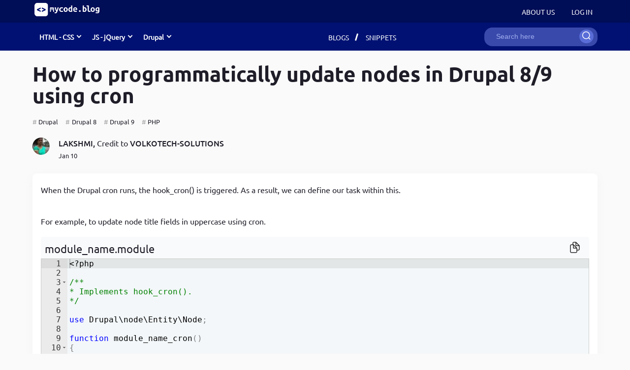

--- FILE ---
content_type: text/html; charset=UTF-8
request_url: https://mycode.blog/lakshmi/how-programmatically-update-nodes-drupal-89-using-cron
body_size: 12677
content:
<!DOCTYPE html>
<html lang="en" dir="ltr" prefix="content: http://purl.org/rss/1.0/modules/content/  dc: http://purl.org/dc/terms/  foaf: http://xmlns.com/foaf/0.1/  og: http://ogp.me/ns#  rdfs: http://www.w3.org/2000/01/rdf-schema#  schema: http://schema.org/  sioc: http://rdfs.org/sioc/ns#  sioct: http://rdfs.org/sioc/types#  skos: http://www.w3.org/2004/02/skos/core#  xsd: http://www.w3.org/2001/XMLSchema# ">
	<head>
		<meta charset="utf-8" />
<script async src="https://www.googletagmanager.com/gtag/js?id=G-3JCWSK7VWV"></script>
<script>window.dataLayer = window.dataLayer || [];function gtag(){dataLayer.push(arguments)};gtag("js", new Date());gtag("set", "developer_id.dMDhkMT", true);gtag("config", "G-3JCWSK7VWV", {"groups":"default","linker":{"domains":["mycode.blog,www.mycode.blog"]},"page_placeholder":"PLACEHOLDER_page_location"});</script>
<style>/* @see https://github.com/aFarkas/lazysizes#broken-image-symbol */.js img.lazyload:not([src]) { visibility: hidden; }/* @see https://github.com/aFarkas/lazysizes#automatically-setting-the-sizes-attribute */.js img.lazyloaded[data-sizes=auto] { display: block; width: 100%; }</style>
<link rel="canonical" href="https://mycode.blog/lakshmi/how-programmatically-update-nodes-drupal-89-using-cron" />
<meta name="description" content="When the Drupal cron runs, the hook_cron() is triggered. As a result, we can define our task within this. For example, to update node title fields in uppercase using cron." />
<meta name="abstract" content="When the Drupal cron runs, the hook_cron() is triggered. As a result, we can define our task within this. For example, to update node title fields in uppercase using cron." />
<meta name="keywords" content="Drupal, Drupal 8, Drupal 9, PHP" />
<meta property="og:site_name" content="mycode.blog" />
<meta property="og:type" content="article" />
<meta property="og:url" content="https://mycode.blog/lakshmi/how-programmatically-update-nodes-drupal-89-using-cron" />
<meta property="og:title" content="How to programmatically update nodes in Drupal 8/9 using cron" />
<meta property="og:description" content="When the Drupal cron runs, the hook_cron() is triggered. As a result, we can define our task within this. For example, to update node title fields in uppercase using cron." />
<meta property="og:image" content="https://mycode.blog/themes/custom/mycode/images/mycode-logo.jpg" />
<meta property="og:image:url" content="https://mycode.blog/themes/custom/mycode/images/mycode-logo.jpg" />
<meta property="og:updated_time" content="Monday, January 10, 2022 - 10:16" />
<meta property="og:image:alt" content="mycode.blog website logo" />
<meta property="article:author" content="https://mycode.blog/lakshmi" />
<meta property="article:tag" content="Drupal" />
<meta property="article:tag" content="Drupal 8" />
<meta property="article:tag" content="Drupal 9" />
<meta property="article:tag" content="PHP" />
<meta name="Generator" content="Drupal 9 (https://www.drupal.org)" />
<meta name="MobileOptimized" content="width" />
<meta name="HandheldFriendly" content="true" />
<meta name="viewport" content="width=device-width, initial-scale=1.0" />
<style>div#sliding-popup, div#sliding-popup .eu-cookie-withdraw-banner, .eu-cookie-withdraw-tab {background: #E7F4FD} div#sliding-popup.eu-cookie-withdraw-wrapper { background: transparent; } #sliding-popup h1, #sliding-popup h2, #sliding-popup h3, #sliding-popup p, #sliding-popup label, #sliding-popup div, .eu-cookie-compliance-more-button, .eu-cookie-compliance-secondary-button, .eu-cookie-withdraw-tab { color: #1F1D28;} .eu-cookie-withdraw-tab { border-color: #1F1D28;}</style>
<script type="application/ld+json">{
    "@context": "https://schema.org",
    "@graph": [
        {
            "@type": "TechArticle",
            "headline": "How to programmatically update nodes in Drupal 8/9 using cron",
            "name": "How to programmatically update nodes in Drupal 8/9 using cron",
            "about": [
                "Drupal",
                "Drupal 8",
                "Drupal 9",
                "PHP"
            ],
            "description": "When the Drupal cron runs, the hook_cron() is triggered. As a result, we can define our task within this.\r\n\r\nFor example, to update node title fields in uppercase using cron.",
            "datePublished": "2022-01-10T16:18:18+0530",
            "dateModified": "2022-01-10T10:16:55+0530",
            "isAccessibleForFree": "True",
            "author": {
                "@type": "Person",
                "@id": "https://mycode.blog/lakshmi",
                "name": "Muna Vijaya Lakshmi",
                "url": "https://mycode.blog/lakshmi"
            },
            "mainEntityOfPage": "https://mycode.blog/lakshmi/how-programmatically-update-nodes-drupal-89-using-cron"
        }
    ]
}</script>
<link rel="icon" href="/themes/custom/mycode/images/favicons/favicon.ico" type="image/vnd.microsoft.icon" />

		<title>How to programmatically update nodes in Drupal 8/9 using cron | mycode.blog</title>
		<link rel="stylesheet" media="all" href="/sites/default/files/css/css_osNGZGXlxASjg3du46NeTkUUr5IRcB76D-1AIF9TwPQ.css" />
<link rel="stylesheet" media="all" href="/sites/default/files/css/css_6AW7MCQhL61tcgpdVoubg3OGH6c2oVT5J1bgIK7l9V4.css" />

		
		<script async src="https://pagead2.googlesyndication.com/pagead/js/adsbygoogle.js?client=ca-pub-9043734588854969"crossorigin="anonymous"></script>
	</head>
	<body class="lakshmihow-programmatically-update-nodes-drupal-89-using-cron path-node page-node-type-code-snippet">
				<a href="#main-content" class="visually-hidden focusable skip-link">
			Skip to main content
		</a>
		
		  <div class="dialog-off-canvas-main-canvas" data-off-canvas-main-canvas>
    <div class="layout-container">
		<header role="banner" class="header fixed">
		<div class="header_inner clearfix">
			<div class="login_menu">
									<div class="secondary-menu login-container">
						<div>  <div class="region region-secondary-menu">
    <nav role="navigation" aria-labelledby="block-mycode-account-menu-menu" id="block-mycode-account-menu">
            
  <h2 class="visually-hidden" id="block-mycode-account-menu-menu">User account menu</h2>
  

        
              <ul class="menu">
                    <li class="menu-item">
        <a href="/about" data-drupal-link-system-path="node/52">About Us</a>
              </li>
                <li class="menu-item">
        <a href="/user/login" data-drupal-link-system-path="user/login">Log in</a>
              </li>
        </ul>
  


  </nav>

  </div>
</div>
													<div class="sign-up">
								<a class="sign-up-btn" href="/user/login">Log in</a>
							</div>
																		<div class="site-logo">
							  <div class="region region-header">
    <div id="block-mycode-branding" class="block block-system block-system-branding-block">
  
    
  
	<a href="/" rel="home">
		<img src="/themes/custom/mycode/images/logo.webp" alt="Mycode.blog website logo"/>
	</a>

</div>

  </div>

						</div>
						<div class="mobile-hangburger">
							<img src="/themes/custom/mycode/images/icons/Category.svg" class="category-icon" alt="category-icon">
						</div>
											</div>
							</div>
			<div class="header-section">
				<div class="header-main header-container clearfix">
											<div class="recentlyCreatedFeed">
							  <div class="region region-recently-created">
    <div id="block-mainmenuwithdropdown" class="block block-block-content block-block-content471551ba-9ef9-4520-84d0-51f05b61f3f5">
  
    
      
      <div>
              <div>  <div class="paragraph paragraph--type--menu-block paragraph--view-mode--default">
        <div class="menutitle"> <span class="dropdown">  
            HTML - CSS
      
</span></div>
      <div class="menublocks">
        <div class="sub-menu">
            <h3>Must Read</h3>
            <div class="views-element-container"><div class="recent-feed view view-html-css-menu-posts view-id-html_css_menu_posts view-display-id-block_2 js-view-dom-id-3b9940fc9eb62c6c8c8143e6a6a6047abcbfd4cf3598e4a62a4bcb0fd49bc86a">
  
    
      
      <div class="view-content">
      <div class="item-list">
  
  <ul>

          <li><div class="views-field views-field-title"><span class="field-content"><a href="/navya/break-your-bugs-debugger" hreflang="en">Develop Debugging Skills with Chrome Dev Tools and Debug Keyword</a></span></div></li>
          <li><div class="views-field views-field-title"><span class="field-content"><a href="/navya/implementing-toggle-search-bar-using-jquery" hreflang="en">How to write jQuery code for developing toggle search bar</a></span></div></li>
          <li><div class="views-field views-field-title"><span class="field-content"><a href="/navya/top-10-html-mistakes-ruin-website-performance" hreflang="en">Maximising Your Website&#039;s Performance, Avoid These HTML Pitfalls</a></span></div></li>
          <li><div class="views-field views-field-title"><span class="field-content"><a href="/naveen-golla/how-create-progress-bar-using-jquery" hreflang="en">How to create a progress bar using JavaScript</a></span></div></li>
          <li><div class="views-field views-field-title"><span class="field-content"><a href="/navya/css-ruleset" hreflang="en">CSS Guidelines for Becoming a Top-Notch UI Developer</a></span></div></li>
    
  </ul>

</div>

    </div>
  
          </div>
</div>

        </div>
        <div class="sub-menu">
            <h3>Recent Blogs</h3>
            <div class="views-element-container"><div class="recent-feed view view-html-css-menu-posts view-id-html_css_menu_posts view-display-id-block_1 js-view-dom-id-9664693bebdee24b4592dabba6f75529b22ec7aa7d6b37ba4c5aa99493da5128">
  
    
      
      <div class="view-content">
      <div class="item-list">
  
  <ul>

          <li><div class="views-field views-field-title"><span class="field-content"><a href="/navya/break-your-bugs-debugger" hreflang="en">Develop Debugging Skills with Chrome Dev Tools and Debug Keyword</a></span></div></li>
          <li><div class="views-field views-field-title"><span class="field-content"><a href="/navya/jquery-chaining-methods" hreflang="en">Achieving Advanced DOM Manipulation with jQuery Chaining Methods</a></span></div></li>
          <li><div class="views-field views-field-title"><span class="field-content"><a href="/navya/outstanding-landing-page-any-browser-digital-watch-using-javascript" hreflang="en">Customized Landing page for your browser using JavaScript</a></span></div></li>
          <li><div class="views-field views-field-title"><span class="field-content"><a href="/navya/basic-calculator-app-extension-google-chrome-browser" hreflang="en">A Basic Calculator App as an Extension to Google Chrome Browser</a></span></div></li>
          <li><div class="views-field views-field-title"><span class="field-content"><a href="/navya/implementing-toggle-search-bar-using-jquery" hreflang="en">How to write jQuery code for developing toggle search bar</a></span></div></li>
    
  </ul>

</div>

    </div>
  
          </div>
</div>

        </div>
        <div class="sub-menu">
            <h3>Recent Snippets</h3>
            <div class="views-element-container"><div class="recent-feed view view-html-css-menu-posts view-id-html_css_menu_posts view-display-id-block_3 js-view-dom-id-36fca4e969451270dd0b6e6248b0a7934494699e6311bbc70571770ea5429ea1">
  
    
      
      <div class="view-content">
      <div class="item-list">
  
  <ul>

          <li><div class="views-field views-field-title"><span class="field-content"><a href="/lakshmi/strip-html-tags-javascript" hreflang="en">How to strip HTML tags in JavaScript</a></span></div></li>
          <li><div class="views-field views-field-title"><span class="field-content"><a href="/navya/counting-number-words-characters-and-white-spaces-given-sentence-using-javascript-0" hreflang="en">Develop word counter application with the help of JavaScript</a></span></div></li>
          <li><div class="views-field views-field-title"><span class="field-content"><a href="/navya/disabling-right-click-avoid-content-copying-one-line" hreflang="en">Disabling right-click to avoid content copying in one line</a></span></div></li>
          <li><div class="views-field views-field-title"><span class="field-content"><a href="/lakshmi/remove-whitespace-between-html-tags-drupal" hreflang="en">Remove whitespace between HTML tags in drupal 8/9 twig templates</a></span></div></li>
          <li><div class="views-field views-field-title"><span class="field-content"><a href="/navya/copy-clipboard-functionality-using-javascript-one-line" hreflang="en">Copy to clipboard functionality using JavaScript in one line</a></span></div></li>
    
  </ul>

</div>

    </div>
  
          </div>
</div>

        </div>
      </div>
      </div>
</div>
              <div>  <div class="paragraph paragraph--type--menu-block paragraph--view-mode--default">
        <div class="menutitle"> <span class="dropdown">  
            JS - jQuery
      
</span></div>
      <div class="menublocks">
        <div class="sub-menu">
            <h3>Must Read</h3>
            <div class="views-element-container"><div class="recent-feed view view-js-jquery-menu-posts view-id-js_jquery_menu_posts view-display-id-block_2 js-view-dom-id-8ae629fd8ea1745bccb7ebf99c69d77bf8ebc024cf0b775887dd48593385ccbc">
  
    
      
      <div class="view-content">
      <div class="item-list">
  
  <ul>

          <li><div class="views-field views-field-title"><span class="field-content"><a href="/navya/break-your-bugs-debugger" hreflang="en">Develop Debugging Skills with Chrome Dev Tools and Debug Keyword</a></span></div></li>
          <li><div class="views-field views-field-title"><span class="field-content"><a href="/navya/predefined-rules-javascript-functions" hreflang="en">The predefined Rules for Writing &amp; Using JavaScript Functions</a></span></div></li>
          <li><div class="views-field views-field-title"><span class="field-content"><a href="/navya/implementing-toggle-search-bar-using-jquery" hreflang="en">How to write jQuery code for developing toggle search bar</a></span></div></li>
          <li><div class="views-field views-field-title"><span class="field-content"><a href="/naveen-golla/how-create-progress-bar-using-jquery" hreflang="en">How to create a progress bar using JavaScript</a></span></div></li>
          <li><div class="views-field views-field-title"><span class="field-content"><a href="/naveen-golla/how-create-progress-bar-using-jquery" hreflang="en">How to create a progress bar using JavaScript</a></span></div></li>
    
  </ul>

</div>

    </div>
  
          </div>
</div>

        </div>
        <div class="sub-menu">
            <h3>Recent Blogs</h3>
            <div class="views-element-container"><div class="recent-feed view view-js-jquery-menu-posts view-id-js_jquery_menu_posts view-display-id-block_1 js-view-dom-id-84aad52a2fd719912e483960c5ebfa3f95e85b33f77621414e05f860f6c47747">
  
    
      
      <div class="view-content">
      <div class="item-list">
  
  <ul>

          <li><div class="views-field views-field-title"><span class="field-content"><a href="/naveen-golla/how-use-local-storage-javascript" hreflang="en">How to use local storage in javaScript</a></span></div></li>
          <li><div class="views-field views-field-title"><span class="field-content"><a href="/navya/install-react-app-latest-node-js-ubuntu22" hreflang="en">How to Install react app with their node packages on Ubuntu 22</a></span></div></li>
          <li><div class="views-field views-field-title"><span class="field-content"><a href="/navya/break-your-bugs-debugger" hreflang="en">Develop Debugging Skills with Chrome Dev Tools and Debug Keyword</a></span></div></li>
          <li><div class="views-field views-field-title"><span class="field-content"><a href="/naveen-golla/fetch-using-get-method-javascript" hreflang="en">Fetch using for Get method in JavaScript</a></span></div></li>
          <li><div class="views-field views-field-title"><span class="field-content"><a href="/naveen-golla/how-use-local-storage-javascript" hreflang="en">How to use local storage in javaScript</a></span></div></li>
    
  </ul>

</div>

    </div>
  
          </div>
</div>

        </div>
        <div class="sub-menu">
            <h3>Recent Snippets</h3>
            <div class="views-element-container"><div class="recent-feed view view-js-jquery-menu-posts view-id-js_jquery_menu_posts view-display-id-block_3 js-view-dom-id-d705741ea687f62967527d18df8f5a7c604769a43503aae5af6195a40de9dd78">
  
    
      
      <div class="view-content">
      <div class="item-list">
  
  <ul>

          <li><div class="views-field views-field-title"><span class="field-content"><a href="/lakshmi/strip-html-tags-javascript" hreflang="en">How to strip HTML tags in JavaScript</a></span></div></li>
          <li><div class="views-field views-field-title"><span class="field-content"><a href="/naveen-golla/converting-string-int-javascript" hreflang="en">Converting string to int in javascript</a></span></div></li>
          <li><div class="views-field views-field-title"><span class="field-content"><a href="/naveen-golla/generating-random-numbers-javascript" hreflang="en">Generating random numbers in javascript</a></span></div></li>
          <li><div class="views-field views-field-title"><span class="field-content"><a href="/navya/types-comments-web-technologies" hreflang="en">How to write single &amp; multi line comments in web technologies</a></span></div></li>
          <li><div class="views-field views-field-title"><span class="field-content"><a href="/lakshmi/strip-html-tags-javascript" hreflang="en">How to strip HTML tags in JavaScript</a></span></div></li>
    
  </ul>

</div>

    </div>
  
          </div>
</div>

        </div>
      </div>
      </div>
</div>
              <div>  <div class="paragraph paragraph--type--menu-block paragraph--view-mode--default">
        <div class="menutitle"> <span class="dropdown">  
            Drupal
      
</span></div>
      <div class="menublocks">
        <div class="sub-menu">
            <h3>Must Read</h3>
            <div class="views-element-container"><div class="recent-feed view view-drupal-menu-posts view-id-drupal_menu_posts view-display-id-block_2 js-view-dom-id-15dcbb078253b8a1068586b6826bfda030e1df44d09254e1144f91d54a1ee340">
  
    
      
      <div class="view-content">
      <div class="item-list">
  
  <ul>

          <li><div class="views-field views-field-title"><span class="field-content"><a href="/lakshmi/how-create-entities-node-user-term-programmatically-drupal-89" hreflang="en">How to Create Entities (node, user, term) programmatically in Drupal 8/9</a></span></div></li>
          <li><div class="views-field views-field-title"><span class="field-content"><a href="/lakshmi/list-form-element-types-drupal-89" hreflang="en">List of form element types in Drupal 8/9</a></span></div></li>
          <li><div class="views-field views-field-title"><span class="field-content"><a href="/lakshmi/command-line-tools-useful-commands-drupal-developers" hreflang="en">Command-line tools &amp; useful commands for Drupal developers</a></span></div></li>
          <li><div class="views-field views-field-title"><span class="field-content"><a href="/navya/lemp-linux-nginx-mysql-php-setup-ubuntu" hreflang="en">How to install Linux, Nginx, MySql, Php(LEMP) stack in Ubuntu</a></span></div></li>
          <li><div class="views-field views-field-title"><span class="field-content"><a href="/navya/drupal-89-basic-steps-create-custom-theme" hreflang="en">A Beginner&#039;s Guide to Custom Theme Development in Drupal 8/9</a></span></div></li>
    
  </ul>

</div>

    </div>
  
          </div>
</div>

        </div>
        <div class="sub-menu">
            <h3>Recent Blogs</h3>
            <div class="views-element-container"><div class="recent-feed view view-drupal-menu-posts view-id-drupal_menu_posts view-display-id-block_1 js-view-dom-id-22c5acf8a629732ee622530b9eef337ed7162bf4e4a946fdf1f84177b26e87e9">
  
    
      
      <div class="view-content">
      <div class="item-list">
  
  <ul>

          <li><div class="views-field views-field-title"><span class="field-content"><a href="/lakshmi/create-custom-entity-drupal-89-using-drupal-console" hreflang="en">Create a custom entity in Drupal 8/9 using drupal-console</a></span></div></li>
          <li><div class="views-field views-field-title"><span class="field-content"><a href="/lakshmi/all-possible-ways-install-module-drupal-89" hreflang="en">All the possible ways to install a module in Drupal 8/9</a></span></div></li>
          <li><div class="views-field views-field-title"><span class="field-content"><a href="/lakshmi/delete-all-entities-node-user-term-specific-conditions-drupal-89" hreflang="en">Delete All Entities (node, user, term) by specific conditions in Drupal 8/9</a></span></div></li>
          <li><div class="views-field views-field-title"><span class="field-content"><a href="/lakshmi/how-create-entities-node-user-term-programmatically-drupal-89" hreflang="en">How to Create Entities (node, user, term) programmatically in Drupal 8/9</a></span></div></li>
          <li><div class="views-field views-field-title"><span class="field-content"><a href="/lakshmi/how-unpublish-nodes-using-cron-drupal-89" hreflang="en">How to unpublish nodes using cron in drupal 8/9</a></span></div></li>
    
  </ul>

</div>

    </div>
  
          </div>
</div>

        </div>
        <div class="sub-menu">
            <h3>Recent Snippets</h3>
            <div class="views-element-container"><div class="recent-feed view view-drupal-menu-posts view-id-drupal_menu_posts view-display-id-block_3 js-view-dom-id-67fdcd309dcf0b81f1f2fd7b696be00e9e2990d62605c081fafbd24b8035d2a3">
  
    
      
      <div class="view-content">
      <div class="item-list">
  
  <ul>

          <li><div class="views-field views-field-title"><span class="field-content"><a href="/lakshmi/how-create-user-entity-programmatically-druapl8" hreflang="en">Drupal 8/9 programmatically create a user entity</a></span></div></li>
          <li><div class="views-field views-field-title"><span class="field-content"><a href="/volkotech-solutions/drupal-89-programmatically-create-link-opens-new-tab" hreflang="en">Drupal 8/9 programmatically create a link that opens in new tab</a></span></div></li>
          <li><div class="views-field views-field-title"><span class="field-content"><a href="/krishna-kanth/get-current-active-user-roles-uid-drupal-8-and-drupal-9" hreflang="en">Get current active user roles, uid in drupal 8 and drupal 9</a></span></div></li>
          <li><div class="views-field views-field-title"><span class="field-content"><a href="/lakshmi/attach-asset-library-specific-page-drupal89" hreflang="en">Attach an asset library to a specific page in drupal 8/9</a></span></div></li>
          <li><div class="views-field views-field-title"><span class="field-content"><a href="/lakshmi/drupal-89-attach-asset-library-twig-template" hreflang="en">Drupal 8/9 attach an asset library in a Twig template</a></span></div></li>
    
  </ul>

</div>

    </div>
  
          </div>
</div>

        </div>
      </div>
      </div>
</div>
          </div>
  
  </div>

  </div>

						</div>
																<div class="primary-menu">
							  <div class="region region-primary-menu">
    <nav role="navigation" aria-labelledby="block-mycode-main-menu-menu" id="block-mycode-main-menu">
            
  <h2 class="visually-hidden" id="block-mycode-main-menu-menu">Main navigation</h2>
  

        
              <ul class="menu">
                    <li class="menu-item">
        <a href="/feed?type%5B0%5D=blog&amp;sort_by=changed&amp;sort_order=DESC" data-drupal-link-query="{&quot;sort_by&quot;:&quot;changed&quot;,&quot;sort_order&quot;:&quot;DESC&quot;,&quot;type&quot;:[&quot;blog&quot;]}" data-drupal-link-system-path="feed">Blogs</a>
              </li>
                <li class="menu-item">
        <a href="/feed?type%5B0%5D=code_snippet&amp;sort_by=changed&amp;sort_order=DESC" data-drupal-link-query="{&quot;sort_by&quot;:&quot;changed&quot;,&quot;sort_order&quot;:&quot;DESC&quot;,&quot;type&quot;:[&quot;code_snippet&quot;]}" data-drupal-link-system-path="feed">Snippets</a>
              </li>
        </ul>
  


  </nav>
<nav role="navigation" aria-labelledby="block-mobilemenu-menu" id="block-mobilemenu">
            
  <h2 class="visually-hidden" id="block-mobilemenu-menu">Mobile menu</h2>
  

        
              <ul class="menu">
                    <li class="menu-item">
        <a href="/about" data-drupal-link-system-path="node/52">About us</a>
              </li>
                <li class="menu-item">
        <a href="/?type%5B0%5D=blog&amp;sort_by=changed&amp;sort_order=DESC" data-drupal-link-query="{&quot;sort_by&quot;:&quot;changed&quot;,&quot;sort_order&quot;:&quot;DESC&quot;,&quot;type&quot;:[&quot;blog&quot;]}" data-drupal-link-system-path="&lt;front&gt;">Blog</a>
              </li>
                <li class="menu-item">
        <a href="/?type%5B0%5D=code_snippet&amp;sort_by=changed&amp;sort_order=DESC" data-drupal-link-query="{&quot;sort_by&quot;:&quot;changed&quot;,&quot;sort_order&quot;:&quot;DESC&quot;,&quot;type&quot;:[&quot;code_snippet&quot;]}" data-drupal-link-system-path="&lt;front&gt;">Code Snippet</a>
              </li>
        </ul>
  


  </nav>

  </div>

						</div>
																<div class="search-bar">
							  <div class="region region-search">
    <div class="search-block-form block block-search block-search-form-block" data-drupal-selector="search-block-form" id="block-searchform" role="search">
  
    
      <form action="/search" method="get" id="search-block-form" accept-charset="UTF-8">
  <div class="js-form-item form-item js-form-type-search form-item-keys js-form-item-keys form-no-label">
      <label for="edit-keys" class="visually-hidden">Search</label>
        <input title="Enter the terms you wish to search for." data-drupal-selector="edit-keys" type="search" id="edit-keys" name="keys" value="" size="15" maxlength="128" class="form-search" placeholder="Search here"/>

        </div>
<div data-drupal-selector="edit-actions" class="form-actions js-form-wrapper form-wrapper" id="edit-actions--2"><input data-drupal-selector="edit-submit" type="submit" value="Search" class="button js-form-submit form-submit"/>
</div>

</form>

  </div>

  </div>

						</div>
									</div>
			</div>
		</div>
	</header>
		<main role="main" class="main">
		<a id="main-content" tabindex="-1"></a>
				<div class="main-container">
							<div class="layout-content-top">
					  <div class="region region-content-top">
    <div id="block-mycode-content" class="block block-system block-system-main-block">
  
    
      
<article data-history-node-id="183" role="article" about="/lakshmi/how-programmatically-update-nodes-drupal-89-using-cron" class="node node--type-code-snippet node--view-mode-full">
	<div class="code-snippet-top-wraper">
		<h1>
<span>How to programmatically update nodes in Drupal 8/9 using cron</span>
</h1>
		<ul class="node-tags">
							<li class="item-1"><a href="/topic/drupal" hreflang="en">Drupal</a></li>
							<li class="item-2"><a href="/topic/drupal-8" hreflang="en">Drupal 8</a></li>
							<li class="item-3"><a href="/topic/drupal-9" hreflang="en">Drupal 9</a></li>
							<li class="item-4"><a href="/topic/php" hreflang="en">PHP</a></li>
					</ul>
		<div class="node__submitted">
			<div class="author">
									<div class="author-main">
												<a href="/lakshmi" aria-label="lakshmi"><img class="image_48_48_ teaser-img" src="/sites/default/files/styles/image_48_48_/public/pictures/2021-11/Lakshmi.jpg.webp?itok=vNZs-IXk" width="48" height="48" alt="lakshmi" loading="lazy" typeof="foaf:Image" />

</a>
					</div>
								<div>
					<span class="author-name">
						<a href="/lakshmi">lakshmi&#44;</a>

					</span>
											<span class="credit-to"> Credit to&#160;<a href="/volkotech-solutions" hreflang="en">volkotech-solutions</a></span>
										<span class="date">Jan 10</span>
				</div>
			</div>
		</div>
	</div>
	<div class="code-snippet-content">
		<div class="code-snippet-editor-wrapper">
			<div class="summary">When the Drupal cron runs, the hook_cron() is triggered. As a result, we can define our task within this.<br />
<br />
For example, to update node title fields in uppercase using cron.</div>
			<div class="code-snippet-editor-wrapper-code">
      <div>
              <div>
	<div class="paragraph paragraph--type--snippet paragraph--view-mode--default">
					<div class="snippet-wrapper">
				<div class="snippet-language">
					

      <input class="snippet-language-value" type="hidden" name="lang" value="php"></input>
  
				</div>
				<div class="snippet-file-wrapper">
					<div class="snippet-file-name">
						<label for="editor" class="file-name">
            module_name.module
      
</label>
					</div>
					<div class="snippet-file-actions">
						<span><img src="/themes/custom/mycode/images/icons/Copy1.svg" alt="copy-icon"></span>
					</div>
				</div>
				<div class="the-snippet">
					
            <div><div class="ace_formatter"><div class="js-form-item form-item js-form-type-textarea form-item- js-form-item- form-no-label">
        <div>
  <textarea class="content form-textarea" readonly="readonly" rows="5" cols="60">&lt;?php

/**
* Implements hook_cron().
*/

use Drupal\node\Entity\Node;

function module_name_cron()
{
  $query = \Drupal::entityQuery(&#039;node&#039;)
    -&gt;condition(&#039;nid&#039;, &#039;1&#039;);    // The ID of the node.
  $nids = $query-&gt;execute();
  $nodes = Node::loadMultiple($nids);
  foreach ($nodes as $node) {
    $node-&gt;set(&quot;title&quot;, strtoupper($node-&gt;title-&gt;value));
    $node-&gt;save();
  }
  \Drupal::messenger()-&gt;addMessage(&#039;Nodes updated&#039;);
}
</textarea>
</div>

        </div>
<div></div>
      
				</div>
			</div>
			</div>
</div>
          </div>
  </div>
			<div class="feed-related-posts">
							</div>
		</div>
		<div class="blog-likes-wrapper">
			<div class="addto-part">
				<div class="addto-part-like">
					<a href="#"><img src="/themes/custom/mycode/images/icons/Vector.svg" alt="likes-button" width="25" height="25">21 likes</a>
					<a href="#"><img src="/themes/custom/mycode/images/icons/boomark-1.svg" alt="bookmark-button" width="20" height="25">Add to read list</a>
				</div>
				<div class="share-part">
					<div class="share-links">
						<p>Share</p>
						<ul class="share-links-items">
							<li>
								<ul>
									<li><a rel="noopener" class="facebook-share" href="https://www.facebook.com/share.php?u=https%3A%2F%2Fmycode.blog%2Flakshmi%2Fhow-programmatically-update-nodes-drupal-89-using-cron%0A" target="_blank">facebook</a></li>
									<li><a rel="noopener" class="twitter-share" href="http://twitter.com/intent/tweet?url=https%3A%2F%2Fmycode.blog%2Flakshmi%2Fhow-programmatically-update-nodes-drupal-89-using-cron%0A&text=How to programmatically update nodes in Drupal 8/9 using cron&hashtags=blog,blogging&via=BlogMycode" target="_blank">twitter</a></li>
								</ul>
							</li>
							<li class="share-item display-none">
								<ul>
									<li><a rel="noopener" class="linkedin-share" href="https://www.linkedin.com/cws/share?url=https%3A%2F%2Fmycode.blog%2Flakshmi%2Fhow-programmatically-update-nodes-drupal-89-using-cron%0A" target="_blank">linkedin</a></li>
									<li><a class="email-share" rel="noopener" href="mailto:?subject=How to programmatically update nodes in Drupal 8/9 using cron&body=https%3A%2F%2Fmycode.blog%2Flakshmi%2Fhow-programmatically-update-nodes-drupal-89-using-cron%0A" target="_blank" target="_blank">Email</a></li>
								</ul>
							</li>
							<li class="share-menu"><img src="/themes/custom/mycode/images/icons/Menu.svg" alt="menu bars"></li>
						</ul>
					</div>
				</div>
			</div>
			<div class="popup-wrapper">
				<div class="popup-wrapper-inner">
					<h2>Share</h2>
					<div class="input-link-share">
						<p>share your add link</p>
						<div class="user-link-input">
							<div id="user-link-input-inner" class="user-link-input-inner">https%3A%2F%2Fmycode.blog%2Flakshmi%2Fhow-programmatically-update-nodes-drupal-89-using-cron%0A</div>
							<span><img id="user-link-input-inner-img" src="/themes/custom/mycode/images/icons/Copy.svg" alt="copy icon"></span>
						</div>
					</div>
					<div class="icons-share">
						<p>Share in social</p>
						<ul class="link-icons">
							<li>
								<a rel="noopener" href="https://www.facebook.com/share.php?u=https%3A%2F%2Fmycode.blog%2Flakshmi%2Fhow-programmatically-update-nodes-drupal-89-using-cron%0A" target="_blank"><img src="/themes/custom/mycode/images/icons/Facebook_share.svg" alt="share on facebook"></a>
							</li>
							<li>
								<a rel="noopener" href="http://twitter.com/share?url=https%3A%2F%2Fmycode.blog%2Flakshmi%2Fhow-programmatically-update-nodes-drupal-89-using-cron%0A" target="_blank"><img src="/themes/custom/mycode/images/icons/Twitter_share.svg" alt="share on twitter"></a>
							</li>
							<li>
								<a rel="noopener" href="https://telegram.me/share/url?url=https%3A%2F%2Fmycode.blog%2Flakshmi%2Fhow-programmatically-update-nodes-drupal-89-using-cron%0A" target="_blank"><img src="/themes/custom/mycode/images/icons/Telegram_share.svg" alt="share on telegram"></a>
							</li>
							<li>
								<a rel="noopener" href="https://www.linkedin.com/cws/share?url=https%3A%2F%2Fmycode.blog%2Flakshmi%2Fhow-programmatically-update-nodes-drupal-89-using-cron%0A" target="_blank"><img src="/themes/custom/mycode/images/icons/Linkedin_share.svg" alt="share on linkedin"></a>
							</li>
							<li>
								<a rel="noopener" href="https://api.whatsapp.com/send?text=https%3A%2F%2Fmycode.blog%2Flakshmi%2Fhow-programmatically-update-nodes-drupal-89-using-cron%0A" target="_blank"><img src="/themes/custom/mycode/images/icons/Whatsapp_share.svg" alt="share on  watsup"></a>
							</li>
						</ul>
					</div>
					<div class="btn">
						<button class="link-btns">
							Close
						</button>
					</div>
					<span class="close-icon"><img src="/themes/custom/mycode/images/icons/Close.svg" alt="close button"></span>
				</div>
			</div>
		</div>
		<div class="blog-comments">
			<div class="views-element-container block block-views block-views-blockrecent-comments-block-1" id="block-views-block-recent-comments-block-1">
  
      <h2>Comments</h2>
    
      <div><div class="view view-recent-comments view-id-recent_comments view-display-id-block_1 js-view-dom-id-832a16a72c68213fe078b41cbd96d03aea3ceca596f8727b556ae85c88e835aa">
  
    
      
  
          </div>
</div>

  </div>

		</div>
		<h2 class="code-h2">Authors</h2>
		<div class="blog-author"><article typeof="schema:Person" about="/lakshmi" class="profile">
	<div class="user-wrapper user-short-teaser clearfix">
		<div class="user-image">
							
            <div>  <a href="/lakshmi" hreflang="en"><img loading="lazy" src="/sites/default/files/styles/image_145_145_/public/pictures/2021-11/Lakshmi.jpg.webp?itok=wvndopTX" width="145" height="145" alt="Profile picture for user lakshmi" typeof="foaf:Image" class="teaser-img" />

</a>
</div>
      
					</div>
			<div class="user-info">
				<div class="user-title">
					<h3><a href=/lakshmi><span>     
            Muna Vijaya Lakshmi
      
</span></a></h3>
					<a class="follow" href="#">Follow</a>
					<img src="/themes/custom/mycode/images/icons/Menu.svg" width="27" height="27" alt="menu-icon">
				</div>
				<div class="user-details">
				<div class="user-work-headline">     
            Drupal developer at VolkoTech Solutions
      
</div>
				<div class="user-bio">
            <div><p>Drupal backend developer having 2+ years of experience in Drupal site development(8 &amp; 9) with Developing Custom modules and Overriding theme concepts.</p>
</div>
      </div>
			</div>
		</div>
	</div>
</article>
</div>
					<div class="blog-author-credit-to"><article typeof="schema:Person" about="/volkotech-solutions" class="profile">
	<div class="user-wrapper user-short-teaser clearfix">
		<div class="user-image">
							
            <div>  <a href="/volkotech-solutions" hreflang="en"><img loading="lazy" src="/sites/default/files/styles/image_145_145_/public/pictures/2023-01/volkotech-logo.png.webp?itok=znVajkqu" width="145" height="145" alt="Profile picture for user volkotech-solutions" typeof="foaf:Image" class="teaser-img" />

</a>
</div>
      
					</div>
			<div class="user-info">
				<div class="user-title">
					<h3><a href=/volkotech-solutions><span>     
            VolkoTech Solutions
      
</span></a></h3>
					<a class="follow" href="#">Follow</a>
					<img src="/themes/custom/mycode/images/icons/Menu.svg" width="27" height="27" alt="menu-icon">
				</div>
				<div class="user-details">
				<div class="user-work-headline">     
            Drupal development company in india
      
</div>
				<div class="user-bio">
            <div><p>Drupal web development &amp; Consulting company in India.</p>
</div>
      </div>
			</div>
		</div>
	</div>
</article>
</div>
				<h2 class="code-h2">
			Read Next
		</h2>
		<div class="read-next">
			<div class="views-element-container"><div class="feed-short-teaser view view-feed-treaser view-id-feed_treaser view-display-id-block_2 js-view-dom-id-7bec86105c743ccac149fef458c6cbf1c5482ef1ef2f1bfc4faa30d7aa8c3757">
  
    
      
      <div class="view-content">
          <div class="views-row">
<article data-history-node-id="414" role="article" about="/lakshmi/altering-user-password-reset-landing-page-drupal-910" class="node node--type-blog node--view-mode-short-teaser">
      <h3>
      <a href="/lakshmi/altering-user-password-reset-landing-page-drupal-910" rel="bookmark">
<span>Altering the User Password Reset Landing Page in Drupal 9/10</span>
</a>
    </h3>
    <div class="node__submitted author-teaser">
      <div class="author-teaser-type">
      		<a href="/lakshmi" aria-label="lakshmi"><img class="image_48_48_ teaser-img" src="/sites/default/files/styles/image_48_48_/public/pictures/2021-11/Lakshmi.jpg.webp?itok=vNZs-IXk" width="48" height="48" alt="lakshmi" loading="lazy" typeof="foaf:Image" />

</a>
    </div>
        <div>
				<a href="/lakshmi">lakshmi,</a>
                  <span class="credit-to">Credit to <a href="/volkotech-solutions" hreflang="en">volkotech-solutions</a></span>
              <span class="date">Jul 24</span>
    </div>
  </div>
</article>
</div>
    <div class="views-row">
<article data-history-node-id="410" role="article" about="/lakshmi/open-linkurl-same-tabwindow-or-new-tab-html-js" class="node node--type-code-snippet node--view-mode-short-teaser">
      <h3>
      <a href="/lakshmi/open-linkurl-same-tabwindow-or-new-tab-html-js" rel="bookmark">
<span>Open Link/URL in Same Tab/Window or New Tab in HTML &amp; JS</span>
</a>
    </h3>
    <div class="node__submitted author-teaser">
      <div class="author-teaser-type">
      		<a href="/lakshmi" aria-label="lakshmi"><img class="image_48_48_ teaser-img" src="/sites/default/files/styles/image_48_48_/public/pictures/2021-11/Lakshmi.jpg.webp?itok=vNZs-IXk" width="48" height="48" alt="lakshmi" loading="lazy" typeof="foaf:Image" />

</a>
    </div>
        <div>
				<a href="/lakshmi">lakshmi,</a>
                  <span class="credit-to">Credit to <a href="/volkotech-solutions" hreflang="en">volkotech-solutions</a></span>
              <span class="date">Oct 30</span>
    </div>
  </div>
</article>
</div>
    <div class="views-row">
<article data-history-node-id="409" role="article" about="/lakshmi/programmatically-check-table-exists-database-drupal-89" class="node node--type-code-snippet node--view-mode-short-teaser">
      <h3>
      <a href="/lakshmi/programmatically-check-table-exists-database-drupal-89" rel="bookmark">
<span>Programmatically check table exists in database in Drupal 8/9</span>
</a>
    </h3>
    <div class="node__submitted author-teaser">
      <div class="author-teaser-type">
      		<a href="/lakshmi" aria-label="lakshmi"><img class="image_48_48_ teaser-img" src="/sites/default/files/styles/image_48_48_/public/pictures/2021-11/Lakshmi.jpg.webp?itok=vNZs-IXk" width="48" height="48" alt="lakshmi" loading="lazy" typeof="foaf:Image" />

</a>
    </div>
        <div>
				<a href="/lakshmi">lakshmi,</a>
                  <span class="credit-to">Credit to <a href="/volkotech-solutions" hreflang="en">volkotech-solutions</a></span>
              <span class="date">Aug 28</span>
    </div>
  </div>
</article>
</div>
    <div class="views-row">
<article data-history-node-id="397" role="article" about="/navya/creating-super-star-mahesh-babu-potrait-html-and-css" class="node node--type-blog node--view-mode-short-teaser">
      <h3>
      <a href="/navya/creating-super-star-mahesh-babu-potrait-html-and-css" rel="bookmark">
<span>Creating Super Star Mahesh Babu Potrait with HTML and CSS</span>
</a>
    </h3>
    <div class="node__submitted author-teaser">
      <div class="author-teaser-type">
      		<a href="/navya" aria-label="navya"><img class="image_48_48_ teaser-img" src="/sites/default/files/styles/image_48_48_/public/pictures/2024-04/Navya.jpg.webp?itok=pq4Gce4n" width="48" height="48" alt="navya" loading="lazy" typeof="foaf:Image" />

</a>
    </div>
        <div>
				<a href="/navya">navya,</a>
                  <span class="credit-to">Credit to <a href="/volkotech-solutions" hreflang="en">volkotech-solutions</a></span>
              <span class="date">Aug 09</span>
    </div>
  </div>
</article>
</div>
    <div class="views-row">
<article data-history-node-id="396" role="article" about="/navya/how-maintain-multiple-nodes-versions-linux-ubuntu-22" class="node node--type-blog node--view-mode-short-teaser">
      <h3>
      <a href="/navya/how-maintain-multiple-nodes-versions-linux-ubuntu-22" rel="bookmark">
<span>How to maintain multiple nodes versions in Linux Ubuntu 22</span>
</a>
    </h3>
    <div class="node__submitted author-teaser">
      <div class="author-teaser-type">
      		<a href="/navya" aria-label="navya"><img class="image_48_48_ teaser-img" src="/sites/default/files/styles/image_48_48_/public/pictures/2024-04/Navya.jpg.webp?itok=pq4Gce4n" width="48" height="48" alt="navya" loading="lazy" typeof="foaf:Image" />

</a>
    </div>
        <div>
				<a href="/navya">navya,</a>
                  <span class="credit-to">Credit to <a href="/volkotech-solutions" hreflang="en">volkotech-solutions</a></span>
              <span class="date">Jul 23</span>
    </div>
  </div>
</article>
</div>
    <div class="views-row">
<article data-history-node-id="395" role="article" about="/naveen-golla/device-compatibility-responsive-design-testing-guide-best-practice" class="node node--type-blog node--view-mode-short-teaser">
      <h3>
      <a href="/naveen-golla/device-compatibility-responsive-design-testing-guide-best-practice" rel="bookmark">
<span>Device Compatibility &amp; Responsive Design: Testing Guide &amp; Best Practice</span>
</a>
    </h3>
    <div class="node__submitted author-teaser">
      <div class="author-teaser-type">
      		<a href="/naveen-golla" aria-label="naveen-golla"><img class="image_48_48_ teaser-img" src="/sites/default/files/styles/image_48_48_/public/pictures/2021-11/Naveen.jpeg.webp?itok=rZ9qeT85" width="48" height="48" alt="naveen-golla" loading="lazy" typeof="foaf:Image" />

</a>
    </div>
        <div>
				<a href="/naveen-golla">naveen-golla,</a>
                  <span class="credit-to">Credit to <a href="/volkotech-solutions" hreflang="en">volkotech-solutions</a></span>
              <span class="date">Jun 06</span>
    </div>
  </div>
</article>
</div>
    <div class="views-row">
<article data-history-node-id="394" role="article" about="/naveen-golla/building-responsive-web-designs-css-media-queries" class="node node--type-blog node--view-mode-short-teaser">
      <h3>
      <a href="/naveen-golla/building-responsive-web-designs-css-media-queries" rel="bookmark">
<span>Building Responsive Web Designs with CSS Media Queries</span>
</a>
    </h3>
    <div class="node__submitted author-teaser">
      <div class="author-teaser-type">
      		<a href="/naveen-golla" aria-label="naveen-golla"><img class="image_48_48_ teaser-img" src="/sites/default/files/styles/image_48_48_/public/pictures/2021-11/Naveen.jpeg.webp?itok=rZ9qeT85" width="48" height="48" alt="naveen-golla" loading="lazy" typeof="foaf:Image" />

</a>
    </div>
        <div>
				<a href="/naveen-golla">naveen-golla,</a>
                  <span class="credit-to">Credit to <a href="/volkotech-solutions" hreflang="en">volkotech-solutions</a></span>
              <span class="date">Jun 06</span>
    </div>
  </div>
</article>
</div>
    <div class="views-row">
<article data-history-node-id="393" role="article" about="/navya/standards-creating-user-friendly-navigation-system" class="node node--type-blog node--view-mode-short-teaser">
      <h3>
      <a href="/navya/standards-creating-user-friendly-navigation-system" rel="bookmark">
<span>Standards for creating a user-friendly navigation system</span>
</a>
    </h3>
    <div class="node__submitted author-teaser">
      <div class="author-teaser-type">
      		<a href="/navya" aria-label="navya"><img class="image_48_48_ teaser-img" src="/sites/default/files/styles/image_48_48_/public/pictures/2024-04/Navya.jpg.webp?itok=pq4Gce4n" width="48" height="48" alt="navya" loading="lazy" typeof="foaf:Image" />

</a>
    </div>
        <div>
				<a href="/navya">navya,</a>
                  <span class="credit-to">Credit to <a href="/volkotech-solutions" hreflang="en">volkotech-solutions</a></span>
              <span class="date">Jun 06</span>
    </div>
  </div>
</article>
</div>
    <div class="views-row">
<article data-history-node-id="388" role="article" about="/navya/list-standards-better-uxuser-experience" class="node node--type-blog node--view-mode-short-teaser">
      <h3>
      <a href="/navya/list-standards-better-uxuser-experience" rel="bookmark">
<span>List of standards for better UX(User Experience)</span>
</a>
    </h3>
    <div class="node__submitted author-teaser">
      <div class="author-teaser-type">
      		<a href="/navya" aria-label="navya"><img class="image_48_48_ teaser-img" src="/sites/default/files/styles/image_48_48_/public/pictures/2024-04/Navya.jpg.webp?itok=pq4Gce4n" width="48" height="48" alt="navya" loading="lazy" typeof="foaf:Image" />

</a>
    </div>
        <div>
				<a href="/navya">navya,</a>
                  <span class="credit-to">Credit to <a href="/volkotech-solutions" hreflang="en">volkotech-solutions</a></span>
              <span class="date">May 13</span>
    </div>
  </div>
</article>
</div>
    <div class="views-row">
<article data-history-node-id="386" role="article" about="/manoj/using-css-grid-and-flexbox-create-responsive-web-pages" class="node node--type-blog node--view-mode-short-teaser">
      <h3>
      <a href="/manoj/using-css-grid-and-flexbox-create-responsive-web-pages" rel="bookmark">
<span>Using CSS Grid and Flexbox to Create Responsive Web Pages</span>
</a>
    </h3>
    <div class="node__submitted author-teaser">
      <div class="author-teaser-type">
      		<a href="/manoj" aria-label="manoj"><img class="image_48_48_ teaser-img" src="/sites/default/files/styles/image_48_48_/public/pictures/2023-03/IMG_20230131_141302_906_1.jpg.webp?itok=dxghBW1W" width="48" height="48" alt="manoj" loading="lazy" typeof="foaf:Image" />

</a>
    </div>
        <div>
				<a href="/manoj">manoj,</a>
                  <span class="credit-to">Credit to <a href="/volkotech-solutions" hreflang="en">volkotech-solutions</a></span>
              <span class="date">May 12</span>
    </div>
  </div>
</article>
</div>

    </div>
  
          </div>
</div>

		</div>
	</div>
</article>

  </div>

  </div>

				</div>
						<div class="main-inner">
				<div class="layout-content page--node--blog">
					  <div class="region region-content">
    <div data-drupal-messages-fallback class="hidden"></div>
  </div>

				</div>
			</div>
		</div>
	</main>
	<footer class="footer">
					<div class="site-footer container">
				<div class="site-footer_primary clearfix">
											<div class="footer-first">
							  <div class="region region-footer-primary-first">
    <div id="block-websitelogo" class="block block-block-content block-block-contentddc5f496-ba52-49c6-b6d6-486471c8af79">
  
    
      
            <div><p><a href="/" role="link"><img alt="mycode-blog logo" src="/themes/custom/mycode/images/mycode-logo_119x28.png" /></a></p>
</div>
      
  </div>
<div id="block-footerfirst" class="block block-block-content block-block-contentcf87ba2f-6e4b-4a59-b198-d5429f4a0869">
  
    
      
            <div><p class="developer">Developers blogging community to share tech blogs and code snippets.</p>
</div>
      
  </div>

  </div>

						</div>
																					<div class="footer-third">
							  <div class="region region-footer-primary-third">
    <nav role="navigation" aria-labelledby="block-company-menu" id="block-company">
      
  <h2 id="block-company-menu">Company</h2>
  

        
              <ul class="menu">
                    <li class="menu-item">
        <a href="/about" data-drupal-link-system-path="node/52">About us</a>
              </li>
                <li class="menu-item">
        <a href="/careers" data-drupal-link-system-path="node/77">Careers</a>
              </li>
                <li class="menu-item">
        <a href="/contact" data-drupal-link-system-path="node/53">Contact us</a>
              </li>
        </ul>
  


  </nav>

  </div>

						</div>
																<div class="footer-fourth">
							  <div class="region region-footer-primary-fourth">
    <div id="block-sociallinks" class="block block-block-content block-block-content572605b8-cc4a-4285-b8b7-45edd0973e2f">
  
    
      
            <div><div class="social_icons"><span>social:</span>
<nav><ul><li><a href="https://mobile.twitter.com/mycodedotblog" role="link"><img alt="twitter icon" src="/themes/custom/mycode/images/icons/Twitter.svg" /></a></li>
<li><a href="https://www.facebook.com/Mycodeblog-101164102380249" role="link"><img alt="facebook icon" src="/themes/custom/mycode/images/icons/Facebook.svg" /></a></li>
<li><a href="#" role="link"><img alt="linkedin icon" src="/themes/custom/mycode/images/icons/Linkedin.svg" /></a></li>
<li><a href="mailto: hello@volkotech.in" role="link"><img alt="email icon" src="/themes/custom/mycode/images/icons/Email.svg" /></a></li>
</ul></nav></div>
<style>
<!--/*--><![CDATA[/* ><!--*/

.header .header-section .header-main .sign-up a{
border: 1px solid #ffffff !important;
text-align: center;
}

/*--><!]]>*/
</style></div>
      
  </div>

  </div>

						</div>
									</div>
			</div>
				<div>
		<a id="scrollToTopButton" href="#top" role="button" title="scroll to top" aria-labelledby="up-arrow-icon">
			<img src="/themes/custom/mycode/images/icons/UParrow.svg" alt="up-arrow">
		</a>
		</div>
	</footer>
			<div class="footer-last">
			<div class="container">
				<div class="site-footer_secondary">
					  <div class="region region-footer-secondary">
    <nav role="navigation" aria-labelledby="block-termsandservices-menu" id="block-termsandservices">
            
  <h2 class="visually-hidden" id="block-termsandservices-menu">Terms and Services</h2>
  

        
              <ul class="menu">
                    <li class="menu-item">
        <a href="/terms" data-drupal-link-system-path="node/51">Terms &amp; conditions</a>
              </li>
                <li class="menu-item">
        <a href="/privacy" data-drupal-link-system-path="node/54">Privacy policy</a>
              </li>
        </ul>
  


  </nav>
<div id="block-copyright" class="block block-block-content block-block-contentc6ea6c66-421f-4d0f-b340-146765aedbbb">
  
    
      
            <div><p>Copyright © 2021</p></div>
      
  </div>
<nav role="navigation" aria-labelledby="block-sitemap-menu" id="block-sitemap">
            
  <h2 class="visually-hidden" id="block-sitemap-menu">Site map</h2>
  

        
              <ul class="menu">
                    <li class="menu-item">
        <a href="/sitemap.xml" data-drupal-link-system-path="sitemap.xml">Site map</a>
              </li>
        </ul>
  


  </nav>

  </div>

				</div>
			</div>
		</div>
	</div>

  </div>

		
		<script type="application/json" data-drupal-selector="drupal-settings-json">{"path":{"baseUrl":"\/","scriptPath":null,"pathPrefix":"","currentPath":"node\/183","currentPathIsAdmin":false,"isFront":false,"currentLanguage":"en"},"pluralDelimiter":"\u0003","suppressDeprecationErrors":true,"ajaxPageState":{"libraries":"ace_editor\/custommycode,ace_editor\/formatter,classy\/node,codesnippet\/codesnippet.highlightjs,codesnippet\/codesnippet.style.docco,eu_cookie_compliance\/eu_cookie_compliance_default,google_analytics\/google_analytics,lazy\/lazy,mycode\/global-styling,paragraphs\/drupal.paragraphs.unpublished,system\/base,views\/views.ajax,views\/views.module","theme":"mycode","theme_token":null},"ajaxTrustedUrl":{"\/search":true},"google_analytics":{"account":{},"trackOutbound":true,"trackMailto":true,"trackDownload":true,"trackDownloadExtensions":"7z|aac|arc|arj|asf|asx|avi|bin|csv|doc(x|m)?|dot(x|m)?|exe|flv|gif|gz|gzip|hqx|jar|jpe?g|js|mp(2|3|4|e?g)|mov(ie)?|msi|msp|pdf|phps|png|ppt(x|m)?|pot(x|m)?|pps(x|m)?|ppam|sld(x|m)?|thmx|qtm?|ra(m|r)?|sea|sit|tar|tgz|torrent|txt|wav|wma|wmv|wpd|xls(x|m|b)?|xlt(x|m)|xlam|xml|z|zip","trackDomainMode":2,"trackCrossDomains":["mycode.blog,www.mycode.blog"]},"lazy":{"lazysizes":{"lazyClass":"lazyload","loadedClass":"lazyloaded","loadingClass":"lazyloading","preloadClass":"lazypreload","errorClass":"lazyerror","autosizesClass":"lazyautosizes","srcAttr":"data-src","srcsetAttr":"data-srcset","sizesAttr":"data-sizes","minSize":40,"customMedia":[],"init":true,"expFactor":1.5,"hFac":0.8,"loadMode":2,"loadHidden":true,"ricTimeout":0,"throttleDelay":125,"plugins":[]},"placeholderSrc":"","preferNative":false,"minified":true,"libraryPath":"\/libraries\/lazysizes"},"eu_cookie_compliance":{"cookie_policy_version":"1.0.0","popup_enabled":true,"popup_agreed_enabled":false,"popup_hide_agreed":false,"popup_clicking_confirmation":false,"popup_scrolling_confirmation":false,"popup_html_info":"\u003Cdiv aria-labelledby=\u0022popup-text\u0022  class=\u0022eu-cookie-compliance-banner eu-cookie-compliance-banner-info eu-cookie-compliance-banner--opt-in\u0022\u003E\n  \u003Cdiv class=\u0022popup-content info eu-cookie-compliance-content\u0022\u003E\n        \u003Cdiv id=\u0022popup-text\u0022 class=\u0022eu-cookie-compliance-message\u0022 role=\u0022document\u0022\u003E\n      \u003Ch2\u003EWe use cookies on this site to enhance your user experience\u003C\/h2\u003E\u003Cp\u003EBy clicking the Accept button, you agree to us doing so.\u003C\/p\u003E\n              \u003Cbutton type=\u0022button\u0022 class=\u0022find-more-button eu-cookie-compliance-more-button\u0022\u003EMore info\u003C\/button\u003E\n          \u003C\/div\u003E\n\n    \n    \u003Cdiv id=\u0022popup-buttons\u0022 class=\u0022eu-cookie-compliance-buttons\u0022\u003E\n            \u003Cbutton type=\u0022button\u0022 class=\u0022agree-button eu-cookie-compliance-secondary-button\u0022\u003EAccept\u003C\/button\u003E\n              \u003Cbutton type=\u0022button\u0022 class=\u0022decline-button eu-cookie-compliance-default-button\u0022\u003ENo, thanks\u003C\/button\u003E\n          \u003C\/div\u003E\n  \u003C\/div\u003E\n\u003C\/div\u003E","use_mobile_message":false,"mobile_popup_html_info":"\u003Cdiv aria-labelledby=\u0022popup-text\u0022  class=\u0022eu-cookie-compliance-banner eu-cookie-compliance-banner-info eu-cookie-compliance-banner--opt-in\u0022\u003E\n  \u003Cdiv class=\u0022popup-content info eu-cookie-compliance-content\u0022\u003E\n        \u003Cdiv id=\u0022popup-text\u0022 class=\u0022eu-cookie-compliance-message\u0022 role=\u0022document\u0022\u003E\n      \n              \u003Cbutton type=\u0022button\u0022 class=\u0022find-more-button eu-cookie-compliance-more-button\u0022\u003EMore info\u003C\/button\u003E\n          \u003C\/div\u003E\n\n    \n    \u003Cdiv id=\u0022popup-buttons\u0022 class=\u0022eu-cookie-compliance-buttons\u0022\u003E\n            \u003Cbutton type=\u0022button\u0022 class=\u0022agree-button eu-cookie-compliance-secondary-button\u0022\u003EAccept\u003C\/button\u003E\n              \u003Cbutton type=\u0022button\u0022 class=\u0022decline-button eu-cookie-compliance-default-button\u0022\u003ENo, thanks\u003C\/button\u003E\n          \u003C\/div\u003E\n  \u003C\/div\u003E\n\u003C\/div\u003E","mobile_breakpoint":768,"popup_html_agreed":false,"popup_use_bare_css":false,"popup_height":"auto","popup_width":"100%","popup_delay":500,"popup_link":"\/privacy","popup_link_new_window":true,"popup_position":false,"fixed_top_position":true,"popup_language":"en","store_consent":false,"better_support_for_screen_readers":false,"cookie_name":"","reload_page":false,"domain":"","domain_all_sites":false,"popup_eu_only":false,"popup_eu_only_js":false,"cookie_lifetime":100,"cookie_session":0,"set_cookie_session_zero_on_disagree":0,"disagree_do_not_show_popup":false,"method":"opt_in","automatic_cookies_removal":true,"allowed_cookies":"","withdraw_markup":"\u003Cbutton type=\u0022button\u0022 class=\u0022eu-cookie-withdraw-tab\u0022\u003EPrivacy settings\u003C\/button\u003E\n\u003Cdiv aria-labelledby=\u0022popup-text\u0022 class=\u0022eu-cookie-withdraw-banner\u0022\u003E\n  \u003Cdiv class=\u0022popup-content info eu-cookie-compliance-content\u0022\u003E\n    \u003Cdiv id=\u0022popup-text\u0022 class=\u0022eu-cookie-compliance-message\u0022 role=\u0022document\u0022\u003E\n      \u003Ch2\u003EWe use cookies on this site to enhance your user experience\u003C\/h2\u003E\u003Cp\u003EYou have given your consent for us to set cookies.\u003C\/p\u003E\n    \u003C\/div\u003E\n    \u003Cdiv id=\u0022popup-buttons\u0022 class=\u0022eu-cookie-compliance-buttons\u0022\u003E\n      \u003Cbutton type=\u0022button\u0022 class=\u0022eu-cookie-withdraw-button \u0022\u003EWithdraw consent\u003C\/button\u003E\n    \u003C\/div\u003E\n  \u003C\/div\u003E\n\u003C\/div\u003E","withdraw_enabled":false,"reload_options":0,"reload_routes_list":"","withdraw_button_on_info_popup":false,"cookie_categories":[],"cookie_categories_details":[],"enable_save_preferences_button":true,"cookie_value_disagreed":"0","cookie_value_agreed_show_thank_you":"1","cookie_value_agreed":"2","containing_element":"body","settings_tab_enabled":false,"olivero_primary_button_classes":"","olivero_secondary_button_classes":"","close_button_action":"close_banner","open_by_default":true,"modules_allow_popup":true,"hide_the_banner":false,"geoip_match":true},"ace_editor":{"color_body":"red"},"views":{"ajax_path":"\/views\/ajax","ajaxViews":{"views_dom_id:832a16a72c68213fe078b41cbd96d03aea3ceca596f8727b556ae85c88e835aa":{"view_name":"recent_comments","view_display_id":"block_1","view_args":"183","view_path":"\/node\/183","view_base_path":null,"view_dom_id":"832a16a72c68213fe078b41cbd96d03aea3ceca596f8727b556ae85c88e835aa","pager_element":0}}},"ace_formatter":[],"user":{"uid":0,"permissionsHash":"39f4b21f97f6c4d6fb1b2a7baeb659f67c4a7ace273fb44c4594269e6956019f"}}</script>
<script src="https://ajax.googleapis.com/ajax/libs/jquery/3.6.0/jquery.min.js"></script>
<script src="/core/misc/polyfills/element.matches.js?v=9.5.4"></script>
<script src="/core/misc/polyfills/object.assign.js?v=9.5.4"></script>
<script src="/core/misc/polyfills/nodelist.foreach.js?v=9.5.4"></script>
<script src="/core/assets/vendor/css-escape/css.escape.js?v=1.5.1"></script>
<script src="/core/assets/vendor/es6-promise/es6-promise.auto.min.js?v=4.2.8"></script>
<script src="/core/assets/vendor/once/once.min.js?v=1.0.1"></script>
<script src="/core/assets/vendor/jquery-once/jquery.once.min.js?v=2.2.3"></script>
<script src="/core/misc/drupalSettingsLoader.js?v=9.5.4"></script>
<script src="/core/misc/drupal.js?v=9.5.4"></script>
<script src="/core/misc/drupal.init.js?v=9.5.4"></script>
<script src="/modules/custom/ace_editor/libraries/ace/src-noconflict/ace.js?v=9.5.4"></script>
<script src="/core/assets/vendor/tabbable/index.umd.min.js?v=5.3.3"></script>
<script src="/modules/composer/google_analytics/js/google_analytics.js?v=9.5.4"></script>
<script src="/modules/composer/lazy/js/lazy.js?v=9.5.4"></script>
<script src="/themes/custom/mycode/js/main.js?sbsk07"></script>
<script src="/core/assets/vendor/js-cookie/js.cookie.min.js?v=3.0.1"></script>
<script src="/modules/composer/eu_cookie_compliance/js/eu_cookie_compliance.min.js?v=9.5.4" defer></script>
<script src="/modules/custom/ace_editor/js/custommycode.js?v=9.5.4"></script>
<script src="/core/misc/jquery.once.bc.js?v=9.5.4"></script>
<script src="/core/assets/vendor/jquery-form/jquery.form.min.js?v=4.3.0"></script>
<script src="/core/misc/progress.js?v=9.5.4"></script>
<script src="/core/assets/vendor/loadjs/loadjs.min.js?v=4.2.0"></script>
<script src="/core/modules/responsive_image/js/responsive_image.ajax.js?v=9.5.4"></script>
<script src="/core/misc/ajax.js?v=9.5.4"></script>
<script src="/core/modules/views/js/base.js?v=9.5.4"></script>
<script src="/core/modules/views/js/ajax_view.js?v=9.5.4"></script>
<script src="/modules/custom/ace_editor/js/formatter.js?v=9.5.4"></script>
<script src="/libraries/codesnippet/lib/highlight/highlight.pack.js?v=9.5.4"></script>
<script src="/modules/composer/codesnippet/js/codesnippet.js?v=9.5.4"></script>

	</body>
</html>


--- FILE ---
content_type: text/html; charset=utf-8
request_url: https://www.google.com/recaptcha/api2/aframe
body_size: 269
content:
<!DOCTYPE HTML><html><head><meta http-equiv="content-type" content="text/html; charset=UTF-8"></head><body><script nonce="GmH7QiawMPOYcAQjl7z-TA">/** Anti-fraud and anti-abuse applications only. See google.com/recaptcha */ try{var clients={'sodar':'https://pagead2.googlesyndication.com/pagead/sodar?'};window.addEventListener("message",function(a){try{if(a.source===window.parent){var b=JSON.parse(a.data);var c=clients[b['id']];if(c){var d=document.createElement('img');d.src=c+b['params']+'&rc='+(localStorage.getItem("rc::a")?sessionStorage.getItem("rc::b"):"");window.document.body.appendChild(d);sessionStorage.setItem("rc::e",parseInt(sessionStorage.getItem("rc::e")||0)+1);localStorage.setItem("rc::h",'1768432635903');}}}catch(b){}});window.parent.postMessage("_grecaptcha_ready", "*");}catch(b){}</script></body></html>

--- FILE ---
content_type: text/css
request_url: https://mycode.blog/sites/default/files/css/css_6AW7MCQhL61tcgpdVoubg3OGH6c2oVT5J1bgIK7l9V4.css
body_size: 9957
content:
.node--unpublished{background-color:#fff4f4;}
.clearfix{content:'';clear:both}@font-face{font-family:'Ubuntu-Regular';src:url("/themes/custom/mycode/fonts/regular/Ubuntu-Regular.woff");src:url("/themes/custom/mycode/fonts/regular/Ubuntu-Regular.ttf") format("truetype"),url("/themes/custom/mycode/fonts/regular/Ubuntu-Regular.eot") format("eot"),url("/themes/custom/mycode/fonts/regular/Ubuntu-Regular.svg") format("svg");font-weight:normal;font-style:normal;font-display:swap}@font-face{font-family:'Ubuntu-Medium';src:url("/themes/custom/mycode/fonts/medium/Ubuntu-Medium.woff");src:url("/themes/custom/mycode/fonts/medium/Ubuntu-Medium.ttf") format("truetype"),url("/themes/custom/mycode/fonts/medium/Ubuntu-Medium.eot") format("eot"),url("/themes/custom/mycode/fonts/medium/Ubuntu-Medium.svg") format("svg");font-weight:normal;font-style:normal;font-display:swap}@font-face{font-family:'Ubuntu-Bold';src:url("/themes/custom/mycode/fonts/bold/Ubuntu-Bold.woff");src:url("/themes/custom/mycode/fonts/bold/Ubuntu-Bold.ttf") format("truetype"),url("/themes/custom/mycode/fonts/bold/Ubuntu-Bold.eot") format("eot"),url("/themes/custom/mycode/fonts/bold/Ubuntu-Bold.svg") format("svg");font-weight:normal;font-style:normal;font-display:swap}*,*::after,*::before{margin:0;padding:0}*{-moz-box-sizing:border-box;-webkit-box-sizing:border-box;box-sizing:border-box}html{font-family:'Ubuntu-Regular',sans-serif;-moz-box-sizing:border-box;-webkit-box-sizing:border-box;box-sizing:border-box;-moz-transition:all .2s ease-in-out;-o-transition:all .2s ease-in-out;-webkit-transition:all .2s ease-in-out;transition:all .2s ease-in-out}body{font-size:1rem;color:#1f1d28;background-color:#fafafa}h1,h2,h3,h4,h5,h6{font-family:'Ubuntu-Bold'}h1{font-size:4.5rem}h2{font-size:3.5rem}h3{font-size:2.625rem}h4{font-size:2rem}h5{font-size:1.5rem}h6{font-size:1.125rem}button{font-size:.875rem}a{color:#001173;word-break:break-all}.menu-item--active a{color:#3abef0 !important}.container{max-width:1180px;margin:0 auto;padding-left:20px;padding-right:20px}.header-container{max-width:1180px;margin:0 auto}.login-container{max-width:1180px;margin:0 auto}.main-container{max-width:1180px;margin:0 auto}.page--node--blog{-webkit-flex:1 !important;flex:1 !important}ul,ol{margin-left:1rem;padding:1rem}ul li,ol li{font-size:1rem}.table-container{overflow-x:auto}table{border-collapse:collapse;width:100% !important;border:none;font-size:.875rem;line-height:22px;margin:1rem 0}@media (min-width:600px){table{display:table;width:auto}}table thead{display:none}@media (min-width:600px){table thead{display:table-header-group}}table thead tr th{padding:0.5rem;border:none}@media (min-width:600px){table tbody{display:table-row-group}}table tbody tr{display:block;margin-bottom:10px}@media (min-width:600px){table tbody tr{display:table-row;margin-bottom:0}}table tbody tr td{display:block;text-align:left;font-size:14px;border:none;padding:5px 10px}@media (min-width:600px){table tbody tr td{display:table-cell;border-bottom:none}}table tbody tr:nth-child(odd){background-color:#e7f4fd}.eu-cookie-compliance-banner{padding:1rem;bottom:0 !important}#scrollToTopButton{display:none;background-color:#001173;position:fixed;right:32px;bottom:35px;width:47px;height:43px;line-height:60px;text-align:center;font-size:14px;text-decoration:none;border-radius:8px}#scrollToTopButton img{width:28px;height:44px;border-radius:50%}.header{background-color:#001173;position:fixed;top:0px;width:100%;z-index:11;-moz-transition:all .2s ease-out 0s;-o-transition:all .2s ease-out 0s;-webkit-transition:all .2s ease-out;-webkit-transition-delay:0s;transition:all .2s ease-out 0s}.header .login_menu{background-color:#000d57}.header .login_menu .secondary-menu{display:-webkit-flex;display:flex;-webkit-justify-content:space-between;justify-content:space-between;-webkit-flex-direction:row-reverse;flex-direction:row-reverse;padding:0.2rem 1rem}.header .login_menu .secondary-menu .sign-up{margin-left:auto}.header .login_menu .secondary-menu .region-secondary-menu{display:none}@media (min-width:768px){.header .login_menu .secondary-menu .region-secondary-menu{display:block}}.header .login_menu .secondary-menu .region-secondary-menu nav .menu{padding:0;margin:0}.header .login_menu .secondary-menu .region-secondary-menu nav .menu li{display:inline-block;padding:10px;list-style:none}.header .login_menu .secondary-menu .region-secondary-menu nav .menu li:not(:last-child){margin-right:.625rem}.header .login_menu .secondary-menu .region-secondary-menu nav .menu li a{text-transform:uppercase;text-decoration:none;color:#fff;font-size:.875rem}.header .login_menu .secondary-menu .region-secondary-menu nav .menu li a:hover{color:#3abef0}.header .login_menu .mobile-hangburger{max-width:7%;width:7%}.header .login_menu .mobile-hangburger img{vertical-align:middle;width:29px;height:29px}@media (min-width:768px){.header .login_menu .mobile-hangburger{display:none}}.header .login_menu .site-logo{width:55%;padding:0 10px}@media (min-width:768px){.header .login_menu .site-logo{width:20%;padding:0}}.header .login_menu .site-logo #block-mycode-branding img{width:140px;height:32.8px;max-width:100%;display:block}.header .login_menu .sign-up a{background-color:#001173;color:#fff;padding:0.7rem 1rem;border:0.7px solid #1d2c83;-moz-border-radius:5px;-webkit-border-radius:5px;border-radius:5px;text-decoration:none;text-transform:uppercase;text-align:center;font-size:.813rem;display:inline-block;width:89px}.header .login_menu .sign-up a:hover{background-color:#3abef0;color:#1f1d28}@media (min-width:768px){.header .login_menu .sign-up{display:none}}.header .header-section{position:relative;background-color:#001173}.header .header-section .header-main{display:-webkit-flex;display:flex;-webkit-align-items:center;align-items:center;-webkit-justify-content:space-around;justify-content:space-around;padding:0 1rem}.header .header-section .header-main .primary-menu{padding:0 10px;display:-webkit-flex;display:flex;-webkit-flex:0 0 30%;flex:0 0 30%}@media (max-width:767px){.header .header-section .header-main .primary-menu{width:0%}}.header .header-section .header-main .primary-menu .region-primary-menu #block-mycode-main-menu .menu{display:-webkit-flex;display:flex;-webkit-align-items:center;align-items:center;padding:0;margin:0}.header .header-section .header-main .primary-menu .region-primary-menu #block-mycode-main-menu .menu li{list-style:none;padding:.438rem;position:relative}.header .header-section .header-main .primary-menu .region-primary-menu #block-mycode-main-menu .menu li:not(:last-child)::after{content:"";position:absolute;background-color:#fff;width:3px;height:15px;-moz-border-radius:100px;-webkit-border-radius:100px;border-radius:100px;top:10px;right:0;-moz-transform:rotate(17deg);-ms-transform:rotate(17deg);-webkit-transform:rotate(17deg);transform:rotate(17deg)}.header .header-section .header-main .primary-menu .region-primary-menu #block-mycode-main-menu .menu li a{color:#fff;padding:10px;text-decoration:none;text-transform:uppercase;font-size:.875rem}.header .header-section .header-main .primary-menu .region-primary-menu #block-mycode-main-menu .menu li a:not(:last-child){margin-right:.625rem}.header .header-section .header-main .primary-menu .region-primary-menu #block-mycode-main-menu .menu li a:active,.header .header-section .header-main .primary-menu .region-primary-menu #block-mycode-main-menu .menu li a:hover{color:#3abef0}@media (max-width:767px){.header .header-section .header-main .primary-menu .region-primary-menu #block-mycode-main-menu .menu li{display:none}}.header .header-section .header-main .primary-menu .region-primary-menu #block-mobilemenu{background-color:#e7f4fd;display:-webkit-flex;display:flex;-webkit-align-items:center;align-items:center;position:absolute;top:3.403rem;left:0rem;width:100%}@media (min-width:768px){.header .header-section .header-main .primary-menu .region-primary-menu #block-mobilemenu{display:none !important}}.header .header-section .header-main .primary-menu .region-primary-menu #block-mobilemenu .menu{padding:1rem;width:0;position:fixed;z-index:1;top:45px;left:-49px;overflow-x:hidden;transition:all 0.9s;background:#f3f7f9;height:100%}.header .header-section .header-main .primary-menu .region-primary-menu #block-mobilemenu .menu li{list-style:none;padding:0.5rem}.header .header-section .header-main .primary-menu .region-primary-menu #block-mobilemenu .menu li a{text-transform:uppercase;text-decoration:none;color:#1f1d28;padding:1rem}@media (min-width:768px){.header .header-section .header-main .primary-menu .region-primary-menu #block-mobilemenu .menu{display:none}}.header .header-section .header-main .primary-menu .region-primary-menu .side-menu{width:80% !important;left:-17px !important}.header .header-section .search-bar{display:-webkit-flex;display:flex;-webkit-flex:0 0 20%;flex:0 0 20%}@media (max-width:767px){.header .header-section .search-bar{display:none}}.header .header-section .search-bar .region-search{width:100%}.header .header-section .search-bar .region-search #block-searchform #search-block-form{display:-webkit-flex;display:flex;-webkit-align-items:center;align-items:center;width:100%;position:relative}.header .header-section .search-bar .region-search #block-searchform #search-block-form .form-item{-webkit-flex:0 0 100%;flex:0 0 100%}.header .header-section .search-bar .region-search #block-searchform #search-block-form .form-search{width:100%;height:38px;padding:0.7rem 1.5rem;-moz-border-radius:16px;-webkit-border-radius:16px;border-radius:16px;background-color:#3849ab;color:#a2aeef;border:none;-moz-appearance:none;-webkit-appearance:none;line-height:20px}.header .header-section .search-bar .region-search #block-searchform #search-block-form .form-search:focus{outline:none;background-color:#3849ab;color:#a2aeef;font-size:.875rem}.header .header-section .search-bar .region-search #block-searchform #search-block-form ::placeholder{color:#a2aeef;font-size:.875rem;padding:unset}.header .header-section .search-bar .region-search #block-searchform #search-block-form .form-submit{background-image:url("/themes/custom/mycode/images/icons/Search.svg");background-repeat:no-repeat;background-position:center;background-size:1.5rem;position:absolute;top:0.25rem;right:0.5rem;background-color:#596cd7;border:none;padding:0.9rem;font-size:0;-moz-border-radius:16px;-webkit-border-radius:16px;border-radius:16px;color:#000}.overlay{position:absolute;background-color:#000;top:0;left:0;bottom:0;right:0;-webkit-filter:blur(100px);filter:blur(100px)}.none{-moz-transform:none;-ms-transform:none;-webkit-transform:none;transform:none}.navbar-fixed{position:fixed;top:0px;width:100%;z-index:11;-moz-transition:all .2s ease-out 0s;-o-transition:all .2s ease-out 0s;-webkit-transition:all .2s ease-out;-webkit-transition-delay:0s;transition:all .2s ease-out 0s;-moz-transform:translateY(-44.375px);-ms-transform:translateY(-44.375px);-webkit-transform:translateY(-44.375px);transform:translateY(-44.375px)}.hero-banner{background-color:#e7f4fd}.hero-banner .region-hero-banner{max-width:1180px;margin:0 auto;display:-webkit-flex;display:flex;padding:3rem 1rem 6rem}@media (min-width:768px){.hero-banner .region-hero-banner{padding:5rem 1rem 6rem}}.hero-banner .region-hero-banner .hero-text{flex:0 0 50%;margin-right:auto;padding-left:1rem;padding-right:1rem}@media (max-width:767px){.hero-banner .region-hero-banner .hero-text{flex:0 0 100%;text-align:left}}.hero-banner .region-hero-banner .hero-text h1{font-size:2.625rem;margin-bottom:1rem;line-height:56px}@media (min-width:768px){.hero-banner .region-hero-banner .hero-text h1{font-size:3rem;margin-bottom:1rem;max-width:400px;line-height:56px}}@media (min-width:992px){.hero-banner .region-hero-banner .hero-text h1{font-size:4rem;line-height:76px;max-width:500px}}@media (min-width:1440px){.hero-banner .region-hero-banner .hero-text h1{font-size:4.5rem;line-height:86px;max-width:600px}}.hero-banner .region-hero-banner .hero-text p{margin-bottom:1.5rem;font-size:1rem;line-height:22px}@media (min-width:768px){.hero-banner .region-hero-banner .hero-text p{font-size:1.125rem;line-height:27px;max-width:400px;margin-bottom:2rem}}@media (min-width:992px){.hero-banner .region-hero-banner .hero-text p{max-width:500px;margin-bottom:3rem}}.hero-banner .region-hero-banner .hero-text a{text-decoration:none;color:#fff;background-color:#001173;padding:1rem;font-size:.813rem;font-family:'Ubuntu-Medium';display:inline-block;width:145px;text-align:center;-moz-border-radius:10px;-webkit-border-radius:10px;border-radius:10px;-moz-transition:background-color .5s ease;-o-transition:background-color .5s ease;-webkit-transition:background-color .5s ease;transition:background-color .5s ease}@media (min-width:768px){.hero-banner .region-hero-banner .hero-text a{width:215px;font-size:1.25rem}}.hero-banner .region-hero-banner .hero-text a:hover{color:#fff;background-color:#3abef0}@media (min-width:768px){.hero-banner .region-hero-banner .hero-banner-img{flex:0 0 50%;text-align:right}}.hero-banner .region-hero-banner .hero-banner-img img{display:none}@media (min-width:768px){.hero-banner .region-hero-banner .hero-banner-img img{height:auto;max-width:100%;display:block;width:100%}}.feature-list-view{position:relative;top:-50px;-moz-border-radius:1rem;-webkit-border-radius:1rem;border-radius:1rem}@media (min-width:768px){.feature-list-view{margin:0.5rem;box-shadow:0px -4px 20px rgba(219,219,219,0.2)}}.feature-list-view .view-content{display:-webkit-flex;display:flex;-webkit-flex-wrap:wrap;flex-wrap:wrap;padding:1rem}@media (min-width:768px){.feature-list-view .view-content{background-color:#fafafa;-moz-border-radius:1rem;-webkit-border-radius:1rem;border-radius:1rem}}.feature-list-view .view-content .views-row{-webkit-flex:0 0 100%;flex:0 0 100%;background-color:#fff;box-shadow:0px 4px 20px rgba(219,219,219,0.2);-moz-border-radius:16px;-webkit-border-radius:16px;border-radius:16px;margin-bottom:0.5rem;position:relative}@media (min-width:768px){.feature-list-view .view-content .views-row{-webkit-flex:0 0 47.7%;flex:0 0 47.7%;margin:0.5rem}}@media (min-width:992px){.feature-list-view .view-content .views-row{-webkit-flex:0 0 31.6%;flex:0 0 31.6%}}.feature-list-view .view-content .views-row .views-field-nothing{padding:2rem}.feature-list-view .view-content .views-row .views-field-nothing .feature-icon img{width:25px;height:25px;-moz-border-radius:.5rem;-webkit-border-radius:.5rem;border-radius:.5rem}@media (min-width:768px){.feature-list-view .view-content .views-row .views-field-nothing .feature-icon img{width:2rem;height:2rem}}.feature-list-view .view-content .views-row .views-field-nothing .field-content h2{font-size:1.25rem;margin:1rem 0;line-height:32px}@media (min-width:768px){.feature-list-view .view-content .views-row .views-field-nothing .field-content h2{font-size:1.5rem}}.feature-list-view .view-content .views-row .views-field-nothing .feature-summary{font-size:.875rem;padding-bottom:1rem;line-height:25px;margin-bottom:1rem}@media (min-width:768px){.feature-list-view .view-content .views-row .views-field-nothing .feature-summary{font-size:1rem}}.feature-list-view .view-content .views-row .views-field-nothing a{text-decoration:none;color:#1d68ed;position:absolute;bottom:20px;left:32px}.start-publishing{display:none}@media (min-width:992px){.start-publishing{text-align:center;padding:1rem 0 0 0}}.main{background-color:#fafafa;position:relative;margin-top:49.4px}@media (min-width:768px){.main{margin-top:96px}}.main .main-inner{display:block;margin:1.188rem 0 0 0;padding:1rem;content-visibility:auto}@media (min-width:992px){.main .main-inner{display:-webkit-flex;display:flex;margin:1.75rem 0 0}}.main .main-inner .layout-content{-webkit-flex:0 0 100%;flex:0 0 100%;width:100%}@media (min-width:992px){.main .main-inner .layout-content{-webkit-flex:0 0 70%;flex:0 0 70%}}.main .main-inner .layout-content-blocks{-webkit-flex:0 0 100%;flex:0 0 100%}@media (min-width:992px){.main .main-inner .layout-content-blocks{-webkit-flex:0 0 30%;flex:0 0 30%;max-width:30%}}@media (max-width:767px){.header.fixed{-moz-transform:none !important;-ms-transform:none !important;-webkit-transform:none !important;transform:none !important}}.landing-page .hero-banner{margin-top:49.49px}@media (min-width:768px){.landing-page .hero-banner{margin-top:96.4px}}.landing-page .main{margin:0}.landing-page .main-inner{margin:0}.landing-page .node--type-blog{margin-top:0}.landing-page .feed-title{padding-top:2rem}.landing-page .view-filters{display:none}.paragraph--type--snippet .snippet-file-wrapper{background-color:#f9fafb;border-top-left-radius:4px;border-top-right-radius:4px;display:-webkit-flex;display:flex;-webkit-align-items:center;align-items:center;-webkit-justify-content:space-between;justify-content:space-between;padding:0.5rem 0.5rem 0.25rem}.paragraph--type--snippet .snippet-file-wrapper .snippet-file-name{-webkit-flex:0 0 95%;flex:0 0 95%;word-break:break-all}.paragraph--type--snippet .snippet-file-wrapper .snippet-file-name label{font-size:1.375rem;line-height:32px;color:#1f1d28;word-break:break-all}.paragraph--type--snippet .snippet-file-wrapper .snippet-file-actions{-webkit-flex:0 0 5%;flex:0 0 5%;max-width:3%}.paragraph--type--snippet .snippet-file-wrapper .snippet-file-actions span{display:inline-block}.paragraph--type--snippet .snippet-file-wrapper .snippet-file-actions span img{width:24px;height:24px}.snippet-wrapper:not(:last-child){margin-bottom:2rem}.page--access{padding:1rem;margin-top:49.49px}@media (min-width:768px){.page--access{margin-top:96.4px}}.page--access .page--access-denied h1{font-size:1.5rem;line-height:32px;padding:1rem 0;margin:1rem 0;color:#1f1d28;text-align:center}@media (min-width:768px){.page--access .page--access-denied h1{font-size:3.5rem;line-height:67px}}.page--access .page-403{text-align:center;padding:1rem;color:#9f9f9f;font-size:10rem;line-height:6rem}@media (min-width:768px){.page--access .page-403{font-size:20rem;line-height:15rem}}@media (min-width:992px){.page--access .page-403{font-size:25rem;line-height:18.75rem}}.path-search .region-content-top{padding:1rem;margin-top:49.4px}@media (min-width:768px){.path-search .region-content-top{margin-top:96px}}.path-search .region-content-top .feed-title{font-size:1.5rem;padding:1.5rem 0 1.5rem 0;word-break:break-all}@media (min-width:768px){.path-search .region-content-top .feed-title{padding:2rem 0 2rem 0;font-size:3.5rem}}.path-search .feed-title{font-size:1.5rem;padding:1.5rem 0 1.5rem 0}@media (min-width:768px){.path-search .feed-title{padding:2rem 0 2rem 0;font-size:3.5rem}}.blog-likes-wrapper{padding-left:1rem}.blog-likes-wrapper .addto-part{display:-webkit-flex;display:flex;-webkit-align-items:flex-start;align-items:flex-start;-webkit-flex-direction:column;flex-direction:column;-webkit-justify-content:space-between;justify-content:space-between;padding:0.5rem}.blog-likes-wrapper .addto-part-like{visibility:hidden;display:none;padding-bottom:0.75rem;padding-top:0.625rem;-webkit-flex:0 0 100%;flex:0 0 100%;max-width:100%}@media (min-width:768px){.blog-likes-wrapper .addto-part-like{flex:0 0 34%;max-width:34%}}.blog-likes-wrapper .addto-part-like a{font-size:.875rem;text-decoration:none;color:#9f9f9f;padding-right:0.5rem}.blog-likes-wrapper .addto-part-like a img{vertical-align:middle;margin-right:0.5rem}.blog-likes-wrapper .addto-part .share-part{padding:0.5rem 0;display:-webkit-flex;display:flex;-webkit-justify-content:flex-end;justify-content:flex-end;-webkit-flex:0 0 100%;flex:0 0 100%;max-width:100%}@media (max-width:767px){.blog-likes-wrapper .addto-part .share-part{-webkit-justify-content:flex-start;justify-content:flex-start;width:100%;max-width:100%}}.blog-likes-wrapper .addto-part .share-part .share-links{position:relative}@media (max-width:767px){.blog-likes-wrapper .addto-part .share-part .share-links{-webkit-flex:1;flex:1}}.blog-likes-wrapper .addto-part .share-part .share-links p{font-size:.875rem;font-family:'Ubuntu-Bold';padding:0.5rem;color:#1f1d28;text-transform:uppercase;display:inline-block}.blog-likes-wrapper .addto-part .share-part .share-links-items{display:-webkit-flex;display:flex;-webkit-align-items:center;align-items:center;padding:0;margin:0}.blog-likes-wrapper .addto-part .share-part .share-links-items li{list-style:none}.blog-likes-wrapper .addto-part .share-part .share-links-items li:not(:last-child){margin-right:0.5rem}@media (min-width:992px){.blog-likes-wrapper .addto-part .share-part .share-links-items li:not(:last-child){margin-right:1rem}}.blog-likes-wrapper .addto-part .share-part .share-links-items li ul{display:-webkit-flex;display:flex;-webkit-align-items:center;align-items:center;padding:0;margin:0}.blog-likes-wrapper .addto-part .share-part .share-links-items li ul li{list-style:none}.blog-likes-wrapper .addto-part .share-part .share-links-items li ul li a{display:inline-block;width:97px;text-align:center;text-transform:uppercase;font-size:.625rem;font-family:'Ubuntu-Medium';letter-spacing:0.072rem;-moz-border-radius:.5rem;-webkit-border-radius:.5rem;border-radius:.5rem;padding:0.7rem}@media (max-width:424px){.blog-likes-wrapper .addto-part .share-part .share-links-items li ul li a{width:91px}}.blog-likes-wrapper .addto-part .share-part .share-links-items li ul li .facebook-share{background-color:#4267b2;color:#fff}.blog-likes-wrapper .addto-part .share-part .share-links-items li ul li .facebook-share:hover{background-color:#447aed}.blog-likes-wrapper .addto-part .share-part .share-links-items li ul li .twitter-share{background-color:#00acee;color:#1f1d28}.blog-likes-wrapper .addto-part .share-part .share-links-items li ul li .twitter-share:hover{background-color:#2da9d9}.blog-likes-wrapper .addto-part .share-part .share-links-items li ul li .linkedin-share{background-color:#0077b5;color:#fff}.blog-likes-wrapper .addto-part .share-part .share-links-items li ul li .linkedin-share:hover{background-color:#0899e5}.blog-likes-wrapper .addto-part .share-part .share-links-items li ul li .email-share{background-color:#e8e4e4;color:#1f1d28}.blog-likes-wrapper .addto-part .share-part .share-links-items li ul li .email-share:hover{background-color:#9f9f9f}.blog-likes-wrapper .addto-part .share-part .share-links-items .share-item{-webkit-flex:1;flex:1}@media (max-width:767px){.blog-likes-wrapper .addto-part .share-part .share-links-items .share-item ul{display:none}}.blog-likes-wrapper .addto-part .share-part .share-links-items .share-menu{margin-left:auto}.blog-likes-wrapper .addto-part .share-part .share-links-items .share-menu img{width:2rem;height:2rem;max-width:100%;display:block;cursor:pointer}@media (min-width:768px){.blog-likes-wrapper .addto-part{-webkit-align-items:flex-end;align-items:flex-end;-webkit-flex-direction:row;flex-direction:row;padding:1.5rem 0}}.code-snippet-content .blog-likes-wrapper{padding-left:0}.popup-wrapper{background:linear-gradient(rgba(0,0,0,0.8),rgba(0,0,0,0.8));position:fixed;top:0;left:0;width:100%;height:100%;visibility:hidden;opacity:0;overflow:hidden;-moz-transition:all .5s ease-in-out;-o-transition:all .5s ease-in-out;-webkit-transition:all .5s ease-in-out;transition:all .5s ease-in-out;z-index:11}.popup-wrapper .popup-wrapper-inner{background-color:#fff;min-width:480px;width:auto;height:auto;padding:2rem;position:absolute;left:50%;top:50%;-moz-transform:translate(-50%,-50%);-ms-transform:translate(-50%,-50%);-webkit-transform:translate(-50%,-50%);transform:translate(-50%,-50%);visibility:hidden;opacity:0;-moz-border-radius:.5rem;-webkit-border-radius:.5rem;border-radius:.5rem}@media (max-width:767px){.popup-wrapper .popup-wrapper-inner{min-width:400px;padding:1.5rem}}@media (max-width:424px){.popup-wrapper .popup-wrapper-inner{min-width:95%;padding:1rem}}.popup-wrapper .popup-wrapper-inner h2{text-align:center;font-size:2.625rem;line-height:44px;color:#1f1d28;margin:1rem 0;padding-top:1rem}.popup-wrapper .popup-wrapper-inner .input-link-share{padding:1rem 0;position:relative}.popup-wrapper .popup-wrapper-inner .input-link-share p{color:#1f1d28;font-size:.875rem;line-height:22px;text-transform:capitalize;color:#1f1d28;padding:0 1rem}.popup-wrapper .popup-wrapper-inner .input-link-share .user-link-input{background-color:#f9fafb;padding:1rem;width:100%;-moz-border-radius:1rem;-webkit-border-radius:1rem;border-radius:1rem}.popup-wrapper .popup-wrapper-inner .input-link-share .user-link-input-inner{max-width:230px;font-size:.875rem;line-height:24px;color:#1f1d28;overflow:hidden;text-overflow:ellipsis;padding-right:0.5rem}@media (min-width:425px){.popup-wrapper .popup-wrapper-inner .input-link-share .user-link-input-inner{max-width:300px}}@media (min-width:768px){.popup-wrapper .popup-wrapper-inner .input-link-share .user-link-input-inner{max-width:350px}}.popup-wrapper .popup-wrapper-inner .input-link-share .user-link-input span{position:absolute;top:50%;right:0.5rem}.popup-wrapper .popup-wrapper-inner .input-link-share .user-link-input span img{cursor:pointer;width:24px;height:24px}.popup-wrapper .popup-wrapper-inner .icons-share{padding:0.5rem 1rem}@media (min-width:768px){.popup-wrapper .popup-wrapper-inner .icons-share{display:-webkit-flex;display:flex;-webkit-align-items:center;align-items:center;-webkit-flex-direction:row;flex-direction:row}}.popup-wrapper .popup-wrapper-inner .icons-share p{-webkit-flex:0 0 100%;flex:0 0 100%;width:100%;font-size:.875rem;line-height:22px;color:#1f1d28;padding-bottom:1rem}@media (min-width:768px){.popup-wrapper .popup-wrapper-inner .icons-share p{-webkit-flex:0 0 30%;flex:0 0 30%;width:30%;padding:0}}.popup-wrapper .popup-wrapper-inner .icons-share .link-icons{-webkit-flex:0 0 100%;flex:0 0 100%;width:100%;display:-webkit-flex;display:flex;-webkit-align-items:center;align-items:center;-webkit-justify-content:space-between;justify-content:space-between;padding:0;margin:0}@media (min-width:768px){.popup-wrapper .popup-wrapper-inner .icons-share .link-icons{-webkit-flex:0 0 70%;flex:0 0 70%;width:70%}}.popup-wrapper .popup-wrapper-inner .icons-share .link-icons li{display:inline-block}.popup-wrapper .popup-wrapper-inner .icons-share .link-icons li a{text-decoration:none;display:inline-block}.popup-wrapper .popup-wrapper-inner .icons-share .link-icons li a img{width:45px;height:45px}@media (min-width:768px){.popup-wrapper .popup-wrapper-inner .icons-share .link-icons li a img{width:54px;height:54px}}.popup-wrapper .popup-wrapper-inner .btn{padding-top:2rem}.popup-wrapper .popup-wrapper-inner .btn .link-btns{text-align:center;width:100%;padding:1rem 2rem;border:none;-moz-border-radius:1rem;-webkit-border-radius:1rem;border-radius:1rem;text-decoration:none;display:inline-block;background-color:#e7f4fd;color:#001173;cursor:pointer}.popup-wrapper .popup-wrapper-inner .btn .link-btns:hover{background-color:#001173;color:#fff}.popup-wrapper .popup-wrapper-inner .close-icon{position:absolute;top:1rem;right:1rem}.popup-wrapper .popup-wrapper-inner .close-icon img{width:35px;height:35px;cursor:pointer}.transit{opacity:1;visibility:visible}.transit .popup-wrapper-inner{opacity:1;visibility:visible}.node--view-mode-short-teaser{padding:0 0.5rem !important}.feed-short-teaser .view-content{display:-webkit-flex;display:flex;-webkit-flex-wrap:wrap;flex-wrap:wrap;-webkit-justify-content:space-between;justify-content:space-between}.feed-short-teaser .views-row:nth-of-type(odd){margin-right:0.5rem}.feed-short-teaser .views-row{padding:0 1rem 1rem 0;border:1px solid #e8e4e4;border-radius:0.5rem;background-color:#fff;-webkit-flex:0 0 100%;flex:0 0 100%;margin:0 0 1rem 0}@media (min-width:992px){.feed-short-teaser .views-row{-webkit-flex:0 0 49%;flex:0 0 49%;margin:0 0 1rem 0;padding:0}}.feed-short-teaser .views-row .node--type-code-snippet h3,.feed-short-teaser .views-row .node--type-blog h3{font-size:1.5rem;padding:1rem 0 0 0.5rem;margin:0}@media (min-width:992px){.feed-short-teaser .views-row .node--type-code-snippet h3,.feed-short-teaser .views-row .node--type-blog h3{font-size:1.375rem;line-height:32px}}.feed-short-teaser .views-row .node--type-code-snippet h3 a,.feed-short-teaser .views-row .node--type-blog h3 a{text-decoration:none;color:#000;word-break:break-word}.feed-short-teaser .views-row .author-teaser{display:-webkit-flex;display:flex;padding:1.008rem 0 2.625rem 1.125rem}@media (min-width:768px){.feed-short-teaser .views-row .author-teaser{padding:2rem 0.5rem}}.feed-short-teaser .views-row .author-teaser-type{padding:0 0.688rem 0 0}.feed-short-teaser .views-row .author-teaser a{text-decoration:none;color:#1f1d28;text-transform:uppercase;font-family:'Ubuntu-Medium';word-break:break-word}.feed-short-teaser .views-row .author-teaser img{width:35px;height:35px;-moz-border-radius:50%;-webkit-border-radius:50%;border-radius:50%;background-color:#dadce0;flex-shrink:0;object-fit:cover;overflow:hidden}.feed-short-teaser .views-row .author-teaser a,.feed-short-teaser .views-row .author-teaser span{font-size:.813rem}.feed-short-teaser .views-row .date{color:#1f1d28;padding:0.3rem 0 0 0;display:block;line-height:18px}.user-short-teaser{padding:0}@media (min-width:768px){.user-short-teaser{padding:1.5rem}}.user-short-teaser h3{font-size:1.5rem;line-height:32px;max-width:68%;padding:1rem 0 0}@media (min-width:425px){.user-short-teaser h3{max-width:80%}}@media (min-width:768px){.user-short-teaser h3{max-width:65%}}@media (min-width:1024px){.user-short-teaser h3{max-width:70%}}.user-short-teaser h3 a{word-break:normal}.user-short-teaser .user-image{margin-right:2rem;padding:1rem 0 0 0}.form-submit{border:none;background-color:#000d57;color:#fff;border-radius:1rem;padding:1.2rem 4rem;font-size:1rem;cursor:pointer;font-family:'Ubuntu-Medium';-webkit-appearance:inherit}.form-submit:active{background-color:#001173}.form-submit:hover{background-color:#001173}.follow{visibility:hidden;text-decoration:none;color:#001173;background-color:#e7f4fd;padding:0.3rem;margin-left:auto;margin-right:1rem;font-size:.875rem;line-height:27px;display:inline-block;width:102px;text-align:center;-moz-border-radius:.5rem;-webkit-border-radius:.5rem;border-radius:.5rem}@media (max-width:767px){.follow{order:3;margin:1rem 0 0;font-size:.813rem;line-height:22px;padding:0.3rem;width:90px}}.follow:hover{color:#fff;background-color:#001173}body a{text-decoration:none}.node--view-mode-teaser a,.menu-block-div a,.view-top-contributors a,.node-tags a,.view-topics a,.user-title a{color:#1f1d28}.node-tags{padding:0 0 1rem 0;margin:0}.node-tags li{list-style-type:none;padding:0 0.5rem 0 0;font-size:.813rem;line-height:2rem;color:#1f1d28;display:inline-block}.node-tags li::before{content:'#';color:#9f9f9f}.node-tags li a{padding:0 0.2rem}.footer{background-color:#000d57;padding:5.625rem 0 3rem}@media (max-width:767px){.footer{padding:1.438rem 0.44rem 0}}@media (max-width:767px){.footer .site-footer{padding:0 0.8rem}}.footer .site-footer ul{list-style:none;padding:0;margin:0}.footer .site-footer ul li{padding:0 0 1rem 0}.footer .site-footer ul li a{text-decoration:none;color:#fff;font-size:.813rem}.footer .site-footer_primary{display:-webkit-flex;display:flex;-webkit-justify-content:space-between;justify-content:space-between;color:#fff;-webkit-flex-wrap:wrap;flex-wrap:wrap}.footer .site-footer_primary .footer-first,.footer .site-footer_primary .footer-second,.footer .site-footer_primary .footer-third{-webkit-flex:0 0 45%;flex:0 0 45%}.footer .site-footer_primary h2{font-size:1rem;padding:0.6rem 0 1rem 0;font-weight:400}@media (max-width:425px){.footer .site-footer_primary .footer-first{-webkit-flex:0 0 100%;flex:0 0 100%}}.footer .site-footer_primary .footer-first .developer{font-size:.813rem;padding:1rem 0.5rem;line-height:1.5rem;max-width:100%}@media (min-width:768px){.footer .site-footer_primary .footer-first .developer{max-width:50%}}.footer .site-footer_primary .footer-fourth{padding:0}@media (max-width:767px){.footer .site-footer_primary .footer-fourth{-webkit-flex:0 0 100%;flex:0 0 100%}}@media (max-width:425px){.footer .site-footer_primary .footer-fourth{padding:1rem 0 0}}.footer .site-footer_primary .footer-fourth .social_icons{padding:0 0.5rem}.footer-last{background-color:#001173}.footer-last .site-footer_secondary{padding:0.938rem 1rem 0.938rem 0}.footer-last .site-footer_secondary .region-footer-secondary{display:-webkit-flex;display:flex;-webkit-justify-content:space-between;justify-content:space-between}@media (max-width:767px){.footer-last .site-footer_secondary .region-footer-secondary{-webkit-flex-direction:column;flex-direction:column}}.footer-last .site-footer_secondary ul{padding:0;margin:0;list-style:none;display:-webkit-flex;display:flex}@media (max-width:767px){.footer-last .site-footer_secondary ul{margin:1.5rem 0}}.footer-last .site-footer_secondary ul li:not(:last-child){border-right:1px solid #fff;padding:0 0.5rem 0 0}.footer-last .site-footer_secondary ul li:last-child{padding:0 0 0 0.5rem}.footer-last .site-footer_secondary ul li a{text-decoration:none;color:#fff;font-size:.813rem}.social_icons nav ul{display:-webkit-flex;display:flex;padding:1rem 0 !important}.social_icons nav ul li img{width:45px;height:45px}.social_icons nav ul li:nth-child(1) a img{padding:0.8rem}.social_icons nav ul li:nth-child(3) a img{padding:0.6rem}.social_icons nav ul li:nth-child(4) a img{width:40px;max-width:100%}.social_icons a{text-decoration:none}.social_icons img{border-radius:0.7rem;padding:0.5rem;margin:0 0.1rem;background-color:#001173}@media (max-width:425px){.social_icons{padding:0 0 2rem 0}}@media (max-width:767px){.footer-last{padding:0 0.4rem}}#block-websitelogo img{width:140px;max-width:100%;display:block;height:33px}@media (max-width:767px){#block-company{padding:0 0.5rem}}#block-copyright{color:#fff;opacity:0.8;font-size:.813rem}.messages,.messages-list{margin-top:0}.messages{-moz-box-sizing:border-box;-webkit-box-sizing:border-box;box-sizing:border-box;margin-top:1rem;margin-bottom:1rem;padding:1.5rem 1.5rem 2rem calc(1.5rem - 0.3125rem);color:#fff;border-width:0 0 0 5px;border-style:solid;border-color:#1f1d28;-moz-border-radius:2px;-webkit-border-radius:2px;border-radius:2px;background-color:#1f1d28}.messages .messages__header{position:relative;background-image:none;margin-bottom:0.5rem;margin-right:1.5em;display:flex;align-items:center;margin-bottom:1rem}.messages .messages__header:before{content:'';display:block;position:absolute;top:2px;left:0;width:24px;height:24px}.messages .button--dismiss{position:absolute;top:0;right:0;margin:0.75rem;padding:0;height:29px;width:29px;background-color:transparent;-moz-border-radius:50%;-webkit-border-radius:50%;border-radius:50%;border-color:transparent !important;-moz-transition:cubic-bezier(0.19,1,0.22,1) .15s;-o-transition:cubic-bezier(0.19,1,0.22,1) .15s;-webkit-transition:cubic-bezier(0.19,1,0.22,1) .15s;transition:cubic-bezier(0.19,1,0.22,1) .15s}.messages .button--dismiss:hover{border:2px solid #fff !important;border-radius:50%}.messages-list{margin-top:2.5rem;margin-bottom:2.5rem;padding:0;list-style:none}.messages.messages--status{color:#30d35c;background-color:#145242}.messages.messages--error{background-color:#991217;color:#fff}.messages.messages--warning{background-color:#fed215;color:#fff}.messages{position:relative;padding:1rem;border:2px solid transparent;border-radius:12px;-moz-box-shadow:10px 10px 30px #c1c1d2,-6px -6px 16px #efeff5;-webkit-box-shadow:10px 10px 30px #c1c1d2,-6px -6px 16px #efeff5;box-shadow:10px 10px 30px #c1c1d2,-6px -6px 16px #efeff5;-moz-transition:opacity .3s cubic-bezier(0.19,1,0.22,1);-o-transition:opacity .3s cubic-bezier(0.19,1,0.22,1);-webkit-transition:opacity .3s cubic-bezier(0.19,1,0.22,1);transition:opacity .3s cubic-bezier(0.19,1,0.22,1);opacity:1}.messages__title,.messages__content{margin-left:2.125rem}.messages__content .placeholder a{color:#fff}.messages__content .placeholder a:hover{color:#fafafa;text-decoration:underline}.messages__title{margin:0 0 0 2.5rem;font-size:1rem;font-family:'Ubuntu-Medium'}.eu-cookie-compliance-banner #popup-buttons .agree-button.eu-cookie-compliance-secondary-button{background:#0057a8;color:#fff;padding:0.5rem}.eu-cookie-compliance-banner #popup-buttons .decline-button.eu-cookie-compliance-default-button{border:none;padding:0.5rem;border-radius:0 !important;background:#fff !important;outline:none;color:#000 !important;text-shadow:none !important}.mobilemenu{display:block}.feed-related-posts h2{font-size:2rem;margin:0.7rem 0;line-height:40px}.feed-related-posts h3{font-size:1.5rem;line-height:35px}.feed-related-posts ul{padding:5px 36px}.feed-related-posts ul li{padding-top:0.5rem}.feed-related-posts ul li a{text-decoration:none;color:#001173;line-height:22px;word-break:break-word;font-weight:600;letter-spacing:1.05px}.visible{clip:rect(0,2000px,700px,0) !important}.background{background-color:#e7f4fd;border:1px solid #e8e4e4;border-radius:0.5rem}.recentlyCreatedFeed{-webkit-flex:0 0 50%;flex:0 0 50%}.recentlyCreatedFeed .region-recently-created>div>div{display:-webkit-flex;display:flex;-webkit-flex-wrap:wrap;flex-wrap:wrap}.recentlyCreatedFeed .region-recently-created .menutitle{color:#fff;padding:1.2rem 0.85rem;text-decoration:none;font-size:.875rem;cursor:pointer;position:relative;font-weight:bold}.recentlyCreatedFeed .region-recently-created .menutitle.onhover:after{position:absolute;background:#e7f4fd;width:25px;height:20px;z-index:1;bottom:-10px;clip-path:polygon(50% 0%,0% 100%,100% 100%);left:39%}@media (min-width:768px){.recentlyCreatedFeed .region-recently-created .menutitle.onhover:after{content:''}}.recentlyCreatedFeed .region-recently-created .menutitle.onhover{color:#3abef0}.recentlyCreatedFeed .region-recently-created .menublocks{display:-webkit-flex;display:flex;position:absolute;padding:2rem 1rem;border:1px solid #e8e4e4;border-radius:0.5rem;background-color:#e7f4fd;clip:rect(0,300px,0,0);transition:clip 0.8s ease;left:0;width:100%;top:100%}.recentlyCreatedFeed .region-recently-created .menublocks .sub-menu{-webkit-flex:0 0 32%;flex:0 0 32%;margin:0 auto}.recentlyCreatedFeed .region-recently-created .menublocks .sub-menu h3{font-size:1.5rem;line-height:35px;margin:0.7rem 0 0}.recentlyCreatedFeed .region-recently-created .recent-feed ul li{line-height:32px}.recentlyCreatedFeed .region-recently-created .recent-feed ul li a{font-size:1rem;color:#000;word-break:break-word}.recentlyCreatedFeed .region-recently-created #block-primarymenunavigation{position:unset}@media (max-width:767px){.recentlyCreatedFeed{display:none}}.dropdown::after{border-style:solid;border-width:2px 2px 0 0;content:'';display:inline-block;height:5px;left:4px;position:relative;vertical-align:top;width:5px;top:3px;transform:rotate(135deg);transition:all .5s ease-in-out}.onhover .dropdown::after{top:6px;transform:rotate(316deg);transition:all .5s ease-in-out}.feed{margin-top:49.4px}@media (min-width:768px){.feed{margin-top:96px}}.node--view-mode-teaser{border:1px solid #e8e4e4;border-radius:0.5rem;background-color:#fff;padding:2rem !important;margin:0 0 1rem 0}@media (max-width:767px){.node--view-mode-teaser{padding:1rem !important}}.node--view-mode-teaser h3{font-size:1.75rem;padding:1rem 0;margin:0;line-height:2rem}@media (max-width:767px){.node--view-mode-teaser h3{font-size:1.375rem}}.node--view-mode-teaser h3 a{color:#000;word-break:break-word}@media (max-width:767px){.node--view-mode-teaser .type-add-to-readlist{font-size:0.875rem}}.node--view-mode-teaser .type-add-to-readlist .type{background:#e7f4fd;color:#001173;padding:0.3rem 1rem;border-radius:0.5rem;font-size:0.75rem}@media (max-width:767px){.node--view-mode-teaser .type-add-to-readlist .type{padding:0.3rem 0.5rem}}.node--view-mode-teaser .type-add-to-readlist .read-list{font-size:.875rem;float:right;display:none}.node--view-mode-teaser .type-add-to-readlist .read-list img{vertical-align:middle;margin-right:0.625rem}.node--view-mode-teaser .type-add-to-readlist .date::after{content:"\a";white-space:pre}@media (max-width:767px){.node--view-mode-teaser .teaser-wrapper{display:block}}.node--view-mode-teaser .teaser-wrapper-details{-webkit-order:1;order:1}.node--view-mode-teaser .teaser-wrapper-coverphoto{float:right;padding:0 0 0 1.5rem;-webkit-order:3;order:3}.node--view-mode-teaser .teaser-wrapper-coverphoto img{width:194px;height:114px;display:block}@media (max-width:767px){.node--view-mode-teaser .teaser-wrapper-coverphoto{float:none;padding:0.5rem 0;width:100%}.node--view-mode-teaser .teaser-wrapper-coverphoto img{width:701px;height:100%;max-width:100%}}.author-teaser{display:-webkit-flex;display:flex}.author-teaser-type{padding:0 0.6rem 0 0}.author-teaser .credit-to{text-transform:uppercase;font-size:.813rem;line-height:21px}.author-teaser a{text-transform:uppercase;font-family:"Ubuntu-Bold";font-size:.813rem}.author-teaser img{width:35px;height:35px;-moz-border-radius:50%;-webkit-border-radius:50%;border-radius:50%;background-color:#dadce0;flex-shrink:0;object-fit:cover;overflow:hidden}.date{color:#1f1d28;display:block;font-size:.813rem;line-height:1.2rem}.page-title{font-size:2.625rem}.menu-block-div{margin:0 0 1.188rem 0}.menu-block-div ul{padding:0;margin:0}.feed-menu{list-style-type:none;border-bottom:1px solid #e8e4e4;display:-webkit-flex;display:flex;-webkit-justify-content:space-between;justify-content:space-between}@media (max-width:767px){.feed-menu{position:relative}}.feed-menu .active a{background-color:#e7f4fd;border-radius:1rem;color:#001173}.feed-menu-first{list-style:none}@media (max-width:767px){.feed-menu-first{-webkit-flex:0 0 92%;flex:0 0 92%}}.feed-menu-first li{display:inline-block}.feed-menu-second{vertical-align:middle}@media (max-width:767px){.feed-menu-second{padding:1rem 0;border-radius:0.5rem;width:0;position:fixed;z-index:1;top:132px;left:-18px;overflow-x:hidden;transition:all 0.7s;padding-left:1rem;background-color:#f3f7f9}}.feed-menu-second .dropdown{display:none}@media (max-width:767px){.feed-menu-second .dropdown{padding:0 1rem}}.feed-menu-second .dropdown-menu li{display:inline-block}.feed-menu-second .dropdown-menu .active li{display:inline-block}@media (max-width:767px){.feed-menu-second .dropdown-menu .active li a{color:#3abef0 !important}}.feed-menu li{margin:0 0 0.6rem;list-style-type:none;vertical-align:middle}@media (min-width:768px){.feed-menu li{display:inline-block}}.feed-menu li a{padding:0.6rem 1rem}@media (min-width:768px){.feed-menu li a{font-size:1rem;padding:0.6rem 2.5rem}}.feed-menu li a:hover,.feed-menu li a:active{background-color:#e7f4fd;border-radius:1rem;color:#001173}.feed-menu .icon{display:none}@media (max-width:767px){.feed-menu .icon{display:block;text-align:right}}.feed-menu .icon span{display:inline-block}.feed-menu .icon span img{width:25px;height:25px}.feed-dropdown{width:100% !important;left:0 !important}.feed-title{font-size:1.5rem;padding:0 0 1.5rem 0}@media (min-width:768px){.feed-title{padding:0 0 2rem 0;font-size:3.5rem}}.block-views-blocktopics-block-1{margin:0}@media (min-width:992px){.block-views-blocktopics-block-1{border:1px solid #e8e4e4;margin:5.5rem 0 0 1rem;background-color:#fff;border-radius:0.5rem}}@media (max-width:425px){.block-views-blocktopics-block-1{display:none}}.block-views-blocktopics-block-1 h2{font-size:1.5rem;padding:1.375rem 1.5rem;border-bottom:1px solid #e8e4e4}.view-topics{padding:2rem}.view-topics a{display:block;padding:0 1rem}.view-topics .view-content .views-row{border:1px solid #e8e4e4;margin:0 0.7rem 0.9rem 0;line-height:32px;font-size:0.75rem;border-radius:0.9rem;display:inline-block}.block-views-blocktop-contributors-block-1{margin:1rem 0;border:1px solid #e8e4e4;border-radius:0.5rem;background-color:#fff}@media (min-width:992px){.block-views-blocktop-contributors-block-1{margin:0.938rem 0 0 1.125rem}}@media (max-width:425px){.block-views-blocktop-contributors-block-1{display:none}}.block-views-blocktop-contributors-block-1 h2{font-size:1.375rem;padding:1.5rem;border-bottom:1px solid #e8e4e4}.user_info{margin:1rem;list-style-type:none;display:-webkit-flex;display:flex;padding:0}.user_info ul{padding:0}.user_info ul li{list-style-type:none}.user_info>ul{list-style-type:none}.user_info .user_count{padding:0 0 0 0.4rem;font-family:"Ubuntu-Medium";font-size:.75rem}.user_info .user_count::before{content:"";font-family:"Ubuntu-Bold";background-color:#c4c4c4;width:7px;height:7px;display:inline-block;-moz-border-radius:50%;-webkit-border-radius:50%;border-radius:50%;margin:0 0.4rem 0.1rem 0}.user_info img{border-radius:50%;width:48px;height:48px}.user_info .user_name{padding:0 0 0.3rem 0;font-family:"Ubuntu-Medium";font-size:1rem;text-transform:capitalize}.view-id-top_contributors>:last-child{padding:0 0 2rem 0}.profile .user-wrapper{padding:0 1rem}@media (min-width:768px){.profile .user-wrapper{padding:1.5rem}}.user-wrapper .user-image{float:left;margin-right:1rem;width:75px}@media (min-width:768px){.user-wrapper .user-image{margin-right:2rem;width:145px}}.user-wrapper .user-image img{max-width:100%;display:block;height:auto}.user-wrapper .user-info{-webkit-flex:0 0 70%;flex:0 0 70%}.user-wrapper .user-info .user-title{display:-webkit-flex;display:flex;-webkit-align-items:flex-start;align-items:flex-start;-webkit-flex-wrap:wrap;flex-wrap:wrap;-webkit-justify-content:space-between;justify-content:space-between;word-break:normal !important}.user-wrapper .user-info .user-title h1{font-size:1.5rem;line-height:32px;margin:0 0 10px;word-break:normal !important;-webkit-flex:0 0 70%;flex:0 0 70%;max-width:70%}@media (min-width:425px){.user-wrapper .user-info .user-title h1{-webkit-flex:0 0 81%;flex:0 0 81%;max-width:81%}}@media (min-width:768px){.user-wrapper .user-info .user-title h1{-webkit-flex:0 0 70%;flex:0 0 70%;font-size:2.625rem;line-height:44px}}@media (min-width:1024px){.user-wrapper .user-info .user-title h1{-webkit-flex:0 0 77%;flex:0 0 77%;max-width:77%}}.user-wrapper .user-info .user-title h1 span{display:-webkit-flex;display:flex;-webkit-align-items:center;align-items:center}.user-wrapper .user-info .user-title img{margin-top:0.5rem;margin-left:0.5rem;visibility:hidden}.user-wrapper .user-info .user-work-headline,.user-wrapper .user-info .user-bio{font-size:1rem;line-height:27px;color:#1f1d28;word-break:break-word}.user-wrapper .user-info .user-work-headline{font-family:'Ubuntu-Medium';padding:0.5rem 0}.user-wrapper .user-info .user-work-headline::before{content:'';font-family:'Ubuntu-Bold';background-color:#c4c4c4;width:7px;height:7px;display:inline-block;-moz-border-radius:50%;-webkit-border-radius:50%;border-radius:50%;margin:0.6rem 0.4rem 0.1rem 0}.user-wrapper .user-details{padding:0}@media (min-width:768px){.user-wrapper .user-details{padding:0 0 0 11rem}}.user-wrapper .user-accounts a,.user-wrapper .user-accounts span{margin:1rem 0;background-color:#f4f4f4;padding:0.5rem;margin:0.5rem 0;display:inline-block;border-radius:0.5rem;font-size:.813rem;color:#000}.user-wrapper .skills{display:-webkit-flex;display:flex;-webkit-flex-wrap:wrap;flex-wrap:wrap}.user-wrapper .skills span{padding:1.2rem 0;text-transform:uppercase;font-family:'Ubuntu-Medium';font-size:.75rem}.user-wrapper .skills-list{padding:1rem 0}.user-wrapper .skills-list li{list-style-type:none;display:inline-block;position:relative;font-size:.813rem}.user-wrapper .skills-list li a{color:#9f9f9f;text-transform:uppercase;position:relative;padding:0 1rem 0 0}.user-wrapper .skills-list li:not(:last-child)::after{content:'';position:absolute;background-color:#9f9f9f;width:0.063rem;height:0.828rem;top:0;right:0;transform:rotate(17deg);margin:0 0.4rem 0 0}.view-user-feed .views-exposed-form,.view-term-feed .views-exposed-form{display:none}.node--view-mode-full{margin-top:49.4px}@media (min-width:768px){.node--view-mode-full{margin-top:96px}}.node--type-blog{max-width:1180px;padding:1rem}.node--type-blog .blog-page-wrapper .blog-page-wrapper-inner{padding:1rem}.node--type-blog .blog-page-wrapper .blog-page-wrapper-inner h1{font-size:2rem;line-height:37px;margin:0.5rem 0}@media (min-width:768px){.node--type-blog .blog-page-wrapper .blog-page-wrapper-inner h1{font-size:2.625rem;line-height:44px;margin:1rem 0}}.node--type-blog .blog-page-wrapper .blog-page-wrapper-inner h1 a{text-decoration:none;color:#1f1d28}.node--type-blog .blog-page-wrapper .blog-page-wrapper-inner .author-wrapper{display:-webkit-flex;display:flex;-webkit-align-items:flex-start;align-items:flex-start}.node--type-blog .blog-page-wrapper .blog-page-wrapper-inner .author-wrapper .author-profile{padding:0.5rem 0;width:50px}.node--type-blog .blog-page-wrapper .blog-page-wrapper-inner .author-wrapper .author-profile img{margin-right:1rem;width:35px;height:35px;-moz-border-radius:100px;-webkit-border-radius:100px;border-radius:100px;background-color:#dadce0;flex-shrink:0;object-fit:cover;overflow:hidden}.node--type-blog .blog-page-wrapper .blog-page-wrapper-inner .author-wrapper .author-details{display:-webkit-flex;display:flex;-webkit-flex-wrap:wrap;flex-wrap:wrap;padding:0.5rem 0;font-family:'Ubuntu-Medium';font-size:.813rem;line-height:22px}@media (max-width:767px){.node--type-blog .blog-page-wrapper .blog-page-wrapper-inner .author-wrapper .author-details{-webkit-flex-direction:column;flex-direction:column}}.node--type-blog .blog-page-wrapper .blog-page-wrapper-inner .author-wrapper .author-details .author_name{display:-webkit-flex;display:flex}.node--type-blog .blog-page-wrapper .blog-page-wrapper-inner .author-wrapper .author-details .credit_to{display:-webkit-flex;display:flex;-webkit-align-items:flex-start;align-items:flex-start;-webkit-flex-wrap:wrap;flex-wrap:wrap;font-family:'Ubuntu-Regular';padding-left:0.3rem}@media (max-width:767px){.node--type-blog .blog-page-wrapper .blog-page-wrapper-inner .author-wrapper .author-details .credit_to{padding:0}}.node--type-blog .blog-page-wrapper .blog-page-wrapper-inner .author-wrapper .author-details .credit_to a{font-family:'Ubuntu-Bold'}.node--type-blog .blog-page-wrapper .blog-page-wrapper-inner .author-wrapper .author-details a{color:#1f1d28;text-decoration:none;text-transform:uppercase}.node--type-blog .blog-page-wrapper .blog-page-wrapper-inner .author-wrapper .author-details .date{padding:0.3rem 0;color:#1f1d28;-webkit-flex:0 0 100%;flex:0 0 100%;max-width:100%;font-family:'Ubuntu-Regular'}.node--type-blog .blog-page-wrapper .blog-content{background:#fff;border:1px solid #e8e4e4;-moz-border-radius:8px;-webkit-border-radius:8px;border-radius:8px;box-shadow:0px 4px 20px rgba(219,219,219,0.2);padding:0.5rem}@media (min-width:768px){.node--type-blog .blog-page-wrapper .blog-content{padding:1rem}}.node--type-blog .blog-page-wrapper .blog-content .cover-photo{display:-webkit-flex;display:flex;-webkit-justify-content:center;justify-content:center}.node--type-blog .blog-page-wrapper .blog-content .cover-photo .teaser-img{width:1114px;height:auto;display:block;max-width:100%;padding-bottom:1rem}@media (max-width:767px){.node--type-blog .blog-page-wrapper .blog-content .cover-photo .teaser-img{padding-bottom:0.5rem}}.node--type-blog .blog-page-wrapper .blog-content .blog-body-text{padding:0.5rem}.node--type-blog .blog-page-wrapper .blog-content .blog-body-text h2{font-size:2rem;margin:0.7rem 0;line-height:40px}.node--type-blog .blog-page-wrapper .blog-content .blog-body-text h3{font-size:1.5rem;line-height:35px;margin:0.7rem 0}.node--type-blog .blog-page-wrapper .blog-content .blog-body-text h4{font-size:1.125rem;line-height:30px;margin:0.6rem 0}.node--type-blog .blog-page-wrapper .blog-content .blog-body-text h5{font-size:1rem;line-height:27px;margin:0.5rem 0}.node--type-blog .blog-page-wrapper .blog-content .blog-body-text h6{font-size:.875rem;line-height:22px;margin:0.5rem 0}.node--type-blog .blog-page-wrapper .blog-content .blog-body-text p{font-size:1rem;line-height:32px;margin:0.5rem;word-break:break-word;overflow-wrap:break-word}.node--type-blog .blog-page-wrapper .blog-content .blog-body-text a{text-decoration:none;color:#001173;line-height:22px;word-break:break-word;font-weight:600;letter-spacing:1.05px}.node--type-blog .blog-page-wrapper .blog-content .blog-body-text img{display:block;max-width:100%;height:auto;padding:1rem 0}.node--type-blog .blog-page-wrapper .blog-content .blog-body-text pre{font-size:1rem;line-height:27px}.node--type-blog .blog-page-wrapper .blog-content .blog-body-text ul,.node--type-blog .blog-page-wrapper .blog-content .blog-body-text ol{padding:0 1rem 1rem}.node--type-blog .blog-page-wrapper .blog-content .blog-body-text ul li,.node--type-blog .blog-page-wrapper .blog-content .blog-body-text ol li{font-size:1rem;line-height:32px}.node--type-blog .blog-page-wrapper .blog-content .blog-author-teaser h2{font-size:1.5rem;line-height:32px;margin:0.5rem 0;padding:1rem}@media (min-width:768px){.node--type-blog .blog-page-wrapper .blog-content .blog-author-teaser h2{font-size:2rem;line-height:44px}}.node--type-blog .blog-page-wrapper .blog-content .blog-field-wrapper img{display:block;max-width:100%;height:auto}@media (min-width:768px){.node--type-blog .author-bio{padding:0 0 0 11rem}}#block-views-block-dynamic-1-of-feed-teaser-block-2 h2{display:none}.node--view-mode-full{margin-top:49.4px}@media (min-width:768px){.node--view-mode-full{margin-top:96px}}.node--type-code-snippet{max-width:1180px;padding:1rem}.node--type-code-snippet h1{font-size:2rem;line-height:37px;margin:0.5rem 0}@media (min-width:768px){.node--type-code-snippet h1{font-size:2.625rem;line-height:44px;margin:1rem 0}}.node--type-code-snippet h1 a{text-decoration:none;color:#1f1d28}.node--type-code-snippet .code-snippet-content .code-h2{font-size:2rem;padding:1rem 0}@media (min-width:768px){.node--type-code-snippet .code-snippet-content .code-h2{padding:1.5rem}}.node--type-code-snippet .code-snippet-tags a{text-decoration:none;color:#1f1d28}.code-snippet-editor-wrapper-title{font-size:22px;font-family:'Ubuntu-Medium';line-height:32px}.code-snippet-editor-wrapper-code{padding:1rem 0}.summary{line-height:32px}.author{display:-webkit-flex;display:flex;padding:0 0 1.625rem 0}.author-main{padding:0 1.125rem 0 0}@media (max-width:767px){.author-name{font-size:.813rem}}.author .date{color:#1f1d28;padding:0.3rem 0 0 0;line-height:20px}.author a{text-decoration:none;color:#1f1d28;text-transform:uppercase;font-family:'Ubuntu-Medium'}@media (max-width:425px){.author a{display:inline-block}}.author img{width:35px;height:35px;-moz-border-radius:50%;-webkit-border-radius:50%;border-radius:50%;background-color:#dadce0;flex-shrink:0;object-fit:cover;overflow:hidden}@media (max-width:767px){.credit-to{display:inline-block;font-size:.813rem}}.hljs-string,.hljs-tag .hljs-value,.hljs-phpdoc,.tex .hljs-formula{color:#087144}.hljs-comment,.hljs-template_comment,.diff .hljs-header,.hljs-javadoc{color:#137171;font-style:italic}.hljs-preprocessor,.hljs-pragma,.hljs-pi,.hljs-doctype,.hljs-shebang,.hljs-cdata{color:#615e5e;font-family:'Ubuntu-Bold'}.hljs-number,.hljs-hexcolor{color:#2b6f4d}.builtin,.constructor,.hljs-built_in,.lisp .hljs-title{color:#066d8f}.hljs{background:#e7f4fd !important;max-height:500px}.ace_scroller{background-color:#f3f7f9 !important}.blog-comments{display:none}.blog-comments h2{font-size:1.5rem;line-height:32px;margin:0.5rem 0;padding:1rem}@media (min-width:768px){.blog-comments h2{font-size:2rem;line-height:44px}}.blog-comments .recent-comments-wrapper-row{display:-webkit-flex;display:flex;-webkit-align-items:flex-start;align-items:flex-start}.blog-comments .recent-comments-wrapper-row .recent-comments-wrapper-picture{margin:1rem;-webkit-flex:0 0 10%;flex:0 0 10%}.blog-comments .recent-comments-wrapper-row .recent-comments-wrapper-picture img{-moz-border-radius:100px;-webkit-border-radius:100px;border-radius:100px}.blog-comments .recent-comments-wrapper-row .recent-comments-wrapper-comment{padding:1rem}.blog-comments .recent-comments-wrapper-row .recent-comments-wrapper-comment .recent-comments-author{font-size:13px;display:-webkit-flex;display:flex;-webkit-flex-direction:column;flex-direction:column;color:gray;line-height:22px;padding-bottom:1rem}.blog-comments .recent-comments-wrapper-row .recent-comments-wrapper-comment .recent-comments-author a{text-decoration:none;text-transform:uppercase;color:black;font-size:13px;line-height:22px}.blog-comments .recent-comments-wrapper-row .recent-comments-body{font-size:1rem;line-height:27px}.blog-comments .recent-comments-wrapper-row .recent-comments-body p{padding-bottom:0.5rem}.blog-comments .recent-comments-wrapper-row .recent-comments-body p:not(:first-child){display:none}.blog-comments .recent-comments-wrapper-row .recent-comments-body .read-more a{color:#1d68ed;text-transform:none;font-size:.875rem;cursor:pointer}.blog-comments .recent-comments-wrapper-row .recent-comments-body-txt p:not(:first-child){display:block !important}.blog-comments .view-footer{text-align:center;padding:2rem 0}.blog-comments .view-footer a{text-decoration:none;color:#3abef0;background-color:#e7f4fd;padding:1rem 2rem;-moz-border-radius:1rem;-webkit-border-radius:1rem;border-radius:1rem}.blog-comments .view-footer a:hover{color:#e7f4fd;background-color:#3abef0}.path-taxonomy .block-views-blocktop-contributors-block-1{margin:1rem 0}@media (min-width:992px){.path-taxonomy .block-views-blocktop-contributors-block-1{margin-top:3.7rem;margin-left:1.25rem}}.term-wrapper{padding:2rem 1rem 1rem;margin-top:49.4px}@media (min-width:768px){.term-wrapper{padding:4rem 1.5rem 1.5rem;margin-top:96px}}.term-wrapper .term-image{float:left;margin-right:1rem;width:75px}@media (min-width:768px){.term-wrapper .term-image{margin-right:2rem;width:145px}}.term-wrapper .term-image img{display:block;width:75px;height:75px}@media (min-width:768px){.term-wrapper .term-image img{width:145px;height:145px}}.term-wrapper .term-info{-webkit-flex:0 0 70%;flex:0 0 70%}.term-wrapper .term-info .term-title{display:-webkit-flex;display:flex;-webkit-align-items:flex-start;align-items:flex-start;-webkit-flex-wrap:wrap;flex-wrap:wrap;-webkit-justify-content:space-between;justify-content:space-between;margin-bottom:1rem}.term-wrapper .term-info .term-title h1{font-size:1.5rem;line-height:32px;margin:0 0 10px;word-break:break-all;-webkit-flex:0 0 70%;flex:0 0 70%;max-width:70%}@media (min-width:425px){.term-wrapper .term-info .term-title h1{-webkit-flex:0 0 81%;flex:0 0 81%;max-width:81%}}@media (min-width:768px){.term-wrapper .term-info .term-title h1{-webkit-flex:0 0 70%;flex:0 0 70%;font-size:2.625rem;line-height:44px}}@media (min-width:1024px){.term-wrapper .term-info .term-title h1{-webkit-flex:0 0 77%;flex:0 0 77%;max-width:77%}}.term-wrapper .term-info .term-title a{text-decoration:none;color:#3abef0;background-color:#e7f4fd;padding:0.3rem;margin-left:auto;margin-right:1rem;font-size:.875rem;line-height:27px;display:inline-block;width:102px;text-align:center;visibility:hidden;-moz-border-radius:.5rem;-webkit-border-radius:.5rem;border-radius:.5rem}@media (max-width:767px){.term-wrapper .term-info .term-title a{order:3;margin:0;font-size:.813rem;line-height:22px;padding:0.3rem;width:90px}}.term-wrapper .term-info .term-title a:hover{color:#fff;background-color:#3abef0}.term-wrapper .term-info .term-title img{visibility:hidden;width:27px;height:27px;margin-top:0.5rem;margin-left:0.5rem}.term-wrapper .term-info .term-summary{font-size:1rem;line-height:27px;color:#1f1d28;padding-left:0}@media (min-width:768px){.term-wrapper .term-info .term-summary{padding-left:11rem}}.path-user{margin-top:65px}@media (min-width:768px){.path-user{margin-top:115px}}@media (max-width:768px){.user-wrapper{padding:0 1rem}}.userlogin{background-color:#e7f4fd}.user-login{max-width:43.313rem;width:100%;background-color:#fff;margin:1rem auto;padding:2rem 6.188rem 2.875rem 4.875rem;border-radius:1rem}.user-login h1{font-size:2.25rem;padding:2rem 0 2.25rem 0;text-align:center}@media (max-width:768px){.user-login h1{padding:0rem 0 3.25rem 0;text-align:start}}.user-login .info{width:100%;text-align:center;border-bottom:1px solid #e8e4e4;line-height:0.099rem;margin:0.625rem 0 1.25rem}.user-login .info span{color:#1f1d28;background-color:#fff;padding:0 0.625rem;text-transform:uppercase;letter-spacing:0.17rem;font-size:0.875rem}.user-login .login-form .description{display:none}@media (max-width:425px){.user-login{padding:3.313rem 0.938rem 3.438rem}}.user-login .social-auth{display:block;text-align:center;color:#1f1d28;border:1px solid #e8e4e4;border-radius:1rem;-webkit-align-items:center;align-items:center;padding:0.8rem 0}.user-login span{font-size:1rem}.user-login .social-auth:active{background-color:#e7f4fd;color:#3abef0}.user-login .social-auth:hover{background-color:#e7f4fd;color:#3abef0}.user-login .linkedin,.user-login .google{margin:0 0 1rem 0}.user-login .auth-link{position:relative}.user-login .auth-image{width:20px;position:absolute;left:52px;top:50%;margin-top:-10px}@media (max-width:768px){.user-login .auth-image{left:16px}}.user-login .linkedin a{color:#1d68ed}.user-login .or{width:100%;text-align:center;border-bottom:1px solid #e8e4e4;line-height:0.099rem;margin:1.625rem 0 2.25rem}.user-login .or span{color:#1f1d28;background-color:#fff;padding:0 0.625rem;text-transform:uppercase;letter-spacing:0.17rem;font-size:0.875rem;font-family:'Ubuntu-Bold'}.user-login .or,.user-login .google,.user-login .linkedin,.user-login .git{visibility:hidden}.login-form .form-text{padding:0.8rem 0.5rem;font-size:1.125rem;max-width:1440px;width:100%;border-radius:1rem;border:1px solid #e8e4e4;margin:1rem 0}.login-form .form-text:focus{outline:none}.login-form .form-wrapper{text-align:center;padding:1rem}@media (max-width:768px){.login-form .form-item-remember-me,.login-form .form-item-forgot{font-size:.625rem}}.login-form .form-item-remember-me{display:inline-block;visibility:hidden}.login-form .form-item-forgot{float:right}.page-node-type-page .node--type-page{padding:1.5rem}.node--type-page h1{text-transform:capitalize;font-size:2.625rem;line-height:44px;padding:1rem 0 0;margin:1rem 0}.basic-page-body,.code-snippet-content{background:#fff;border:1px solid #fff;border-radius:8px;box-shadow:0px 4px 20px rgba(219,219,219,0.2);padding:1rem;margin:0}


--- FILE ---
content_type: image/svg+xml
request_url: https://mycode.blog/themes/custom/mycode/images/icons/Search.svg
body_size: 330
content:
<svg width="16" height="16" viewBox="0 0 16 16" fill="#fff" xmlns="http://www.w3.org/2000/svg">
<path  fill-rule="evenodd" clip-rule="evenodd" d="M3 7.16667C3 4.86548 4.86548 3 7.16667 3C9.46785 3 11.3333 4.86548 11.3333 7.16667C11.3333 9.46785 9.46785 11.3333 7.16667 11.3333C4.86548 11.3333 3 9.46785 3 7.16667ZM7.16667 2C4.3132 2 2 4.3132 2 7.16667C2 10.0201 4.3132 12.3333 7.16667 12.3333C8.41334 12.3333 9.55689 11.8918 10.4495 11.1566L12.1464 12.8536C12.3417 13.0488 12.6583 13.0488 12.8536 12.8536C13.0488 12.6583 13.0488 12.3417 12.8536 12.1464L11.1566 10.4495C11.8918 9.55689 12.3333 8.41334 12.3333 7.16667C12.3333 4.3132 10.0201 2 7.16667 2Z" fill="#fff"/>
</svg>


--- FILE ---
content_type: image/svg+xml
request_url: https://mycode.blog/themes/custom/mycode/images/icons/Telegram_share.svg
body_size: 698
content:
<svg width="56" height="54" viewBox="0 0 56 54" fill="none" xmlns="http://www.w3.org/2000/svg">
<rect width="54" height="54" rx="16" fill="#37A3D6"/>
<path d="M54.5 7.5V46.5" stroke="black" stroke-opacity="0.0474411" stroke-linecap="square"/>
<path fill-rule="evenodd" clip-rule="evenodd" d="M19.2965 26.7214L23.2155 28.1035L24.7315 32.7123C24.7836 32.8536 24.9 32.9615 25.0449 33.0027C25.1898 33.044 25.3457 33.0137 25.4645 32.9212L27.6485 31.2383C27.8813 31.0622 28.2006 31.0537 28.4425 31.2173L32.3825 33.9155C32.5081 34.0031 32.6687 34.024 32.8126 33.9715C32.9566 33.919 33.0659 33.7996 33.1055 33.6517L35.9915 20.5337C36.0211 20.3709 35.9595 20.2049 35.8307 20.1008C35.702 19.9967 35.5266 19.9711 35.3735 20.034L19.2875 25.909C19.1137 25.9697 18.998 26.1345 19 26.3184C19.0021 26.5024 19.1214 26.6646 19.2965 26.7214ZM24.4875 27.368L32.1455 22.911C32.1812 22.8823 32.2295 22.8748 32.2723 22.8913C32.3151 22.9079 32.3458 22.946 32.3528 22.9913C32.3599 23.0366 32.3422 23.0822 32.3065 23.1109L25.9865 28.6631C25.7668 28.8534 25.6227 29.1161 25.5805 29.4036L25.3655 30.9115C25.3491 31.0016 25.2735 31.0691 25.1821 31.0752C25.0907 31.0814 25.0068 31.0246 24.9785 30.9375L24.1505 28.1884C24.056 27.871 24.1938 27.5305 24.4825 27.368H24.4875Z" fill="white"/>
</svg>


--- FILE ---
content_type: application/javascript
request_url: https://mycode.blog/themes/custom/mycode/js/main.js?sbsk07
body_size: 924
content:
(function ($, Drupal) {
  //   $(".mobile-hangburger img").click(function () {
  //     $("#block-mobilemenu").toggleClass("toggle-class");
  //   });
  $(".mobile-hangburger img").click(function () {
    $("#block-mobilemenu ul").toggleClass("side-menu");
    $(".region-hero-banner").toggleClass("overlay");
    $(".main").toggleClass("overlay");
  });
  $(document).ready(function () {
    $(".more_menu").click(function () {
      $(".feed-menu-second").toggleClass("feed-dropdown");
    });
  });
  $(document).ready(function () {
    $(".eu-cookie-compliance-banner").hide();
    setTimeout(function () {
      $(".eu-cookie-compliance-banner").show();
    }, 4500);
  });
  $(document).ready(function () {
    $(".share-menu").click(function () {
      $(".popup-wrapper").addClass("transit");
      document.documentElement.style.overflow = "hidden";
      document.body.scroll = "no";
    });
    $(document).ready(function () {
      $(".share-menu").click(function () {
        $(".popup-wrapper").addClass("transit");
        document.documentElement.style.overflow = "hidden";
        document.body.scroll = "no";
      });
      $(".close-icon, .link-btns").click(function () {
        $(".popup-wrapper").removeClass("transit");
        document.documentElement.style.overflow = "scroll";
        document.body.scroll = "yes";
      });
      jQuery(document).on("keydown", function (e) {
        if (e.keyCode === 27) {
          // ESC
          jQuery(".popup-wrapper").removeClass("transit");
          document.documentElement.style.overflow = "scroll";
          document.body.scroll = "yes";
        }
      });
    });
    jQuery(document).on("keydown", function (e) {
      if (e.keyCode === 27) {
        // ESC
        jQuery(".popup-wrapper").removeClass("transit");
        document.documentElement.style.overflow = "scroll";
        document.body.scroll = "yes";
      }
    });

    jQuery(window).scroll(function () {
      if (jQuery(window).scrollTop() > 54) {
        jQuery(".header").addClass("navbar-fixed");
        jQuery("#block-mobilemenu").removeClass("toggle-class");
      }
      if (jQuery(window).scrollTop() < 54) {
        jQuery(".header").removeClass("navbar-fixed");
      }
    });
    // for multi level navigation
  $(document).ready(function () {
    jQuery('.paragraph--type--menu-block').mouseover(function() {
      jQuery(this).children(".menublocks").addClass('visible');
      if ($(window).innerWidth() <= 767) {
        jQuery(".menublocks").css('display','block');
      }
      jQuery(this).children('.menutitle').addClass('onhover')
    });
      jQuery('.paragraph--type--menu-block').mouseleave(function(){
        jQuery(this).children(".menublocks").removeClass('visible');
        jQuery(this).children('.menutitle').removeClass('onhover');
    })
  });
  });
  // for scroll to top functionality
  $(document).ready(function() {
    $(window).scroll(function() {
      if ($(this).scrollTop() > 100) {
        $('#scrollToTopButton').fadeIn();
      } else {
        $('#scrollToTopButton').fadeOut();
      }
    });

    $('#scrollToTopButton').click(function() {
      $('html, body').animate({scrollTop : 0}, 800);
      return false;
    });
  });
  // for responsive table
  jQuery(document).ready(function(){
    jQuery('.page-node-type-blog table').wrap('<div class="table-container"></div>');
  });
})(jQuery, Drupal);


--- FILE ---
content_type: image/svg+xml
request_url: https://mycode.blog/themes/custom/mycode/images/icons/Whatsapp_share.svg
body_size: 1045
content:
<svg width="56" height="54" viewBox="0 0 56 54" fill="none" xmlns="http://www.w3.org/2000/svg">
<rect width="54" height="54" rx="16" fill="#4ABE57"/>
<path fill-rule="evenodd" clip-rule="evenodd" d="M33.6324 20.3387C31.8783 18.5825 29.5454 17.6149 27.0601 17.6139C21.9389 17.6139 17.7709 21.7817 17.7689 26.9043C17.7682 28.5419 18.196 30.1404 19.0091 31.5494L17.6909 36.3639L22.6164 35.0719C23.9735 35.8122 25.5014 36.2023 27.0563 36.2028H27.0602C32.1809 36.2028 36.3493 32.0346 36.3512 26.9118C36.3522 24.4291 35.3867 22.0948 33.6324 20.3387ZM27.0601 34.6337H27.0569C25.6712 34.6331 24.3123 34.2607 23.1264 33.5572L22.8446 33.3898L19.9217 34.1566L20.7019 31.3069L20.5182 31.0147C19.7452 29.7852 19.3369 28.364 19.3376 26.9049C19.3392 22.6471 22.8036 19.1831 27.0632 19.1831C29.1259 19.1838 31.0648 19.9881 32.5228 21.4478C33.9808 22.9075 34.7833 24.8477 34.7826 26.9112C34.7807 31.1693 31.3166 34.6337 27.0601 34.6337ZM31.296 28.8499C31.0639 28.7337 29.9225 28.1722 29.7096 28.0946C29.497 28.0172 29.3421 27.9786 29.1874 28.2109C29.0326 28.4432 28.5878 28.9662 28.4523 29.1211C28.3168 29.276 28.1815 29.2955 27.9493 29.1792C27.7171 29.063 26.9691 28.8178 26.0823 28.0269C25.3922 27.4113 24.9263 26.6511 24.7909 26.4188C24.6556 26.1862 24.7897 26.0727 24.8927 25.945C25.144 25.6329 25.3957 25.3057 25.473 25.1509C25.5505 24.9959 25.5117 24.8603 25.4536 24.7441C25.3957 24.628 24.9314 23.4853 24.738 23.0203C24.5494 22.5678 24.3581 22.6289 24.2156 22.6218C24.0803 22.6151 23.9254 22.6137 23.7706 22.6137C23.6159 22.6137 23.3643 22.6717 23.1515 22.9043C22.9387 23.1367 22.3391 23.6983 22.3391 24.841C22.3391 25.9837 23.1709 27.0876 23.287 27.2425C23.403 27.3975 24.9241 29.7424 27.2528 30.7478C27.8067 30.9872 28.2391 31.13 28.5763 31.237C29.1325 31.4137 29.6385 31.3887 30.0385 31.329C30.4846 31.2622 31.4119 30.7673 31.6056 30.2251C31.799 29.6827 31.799 29.218 31.7408 29.1211C31.6829 29.0242 31.5281 28.9662 31.296 28.8499Z" fill="white"/>
<path d="M54.5 7.5V46.5" stroke="black" stroke-opacity="0.0474411" stroke-linecap="square"/>
</svg>


--- FILE ---
content_type: image/svg+xml
request_url: https://mycode.blog/themes/custom/mycode/images/icons/Copy1.svg
body_size: 755
content:
<svg width="24" height="24" viewBox="0 0 24 24" fill="none" xmlns="http://www.w3.org/2000/svg">
<path d="M16 13H16.75C16.75 12.8011 16.671 12.6103 16.5303 12.4697L16 13ZM9 6L9.53033 5.46967C9.38968 5.32902 9.19891 5.25 9 5.25V6ZM21 8H21.75C21.75 7.80109 21.671 7.61032 21.5303 7.46967L21 8ZM14 1L14.5303 0.46967C14.3897 0.329018 14.1989 0.25 14 0.25V1ZM17 16.25C16.5858 16.25 16.25 16.5858 16.25 17C16.25 17.4142 16.5858 17.75 17 17.75V16.25ZM7.25 6C7.25 6.41421 7.58579 6.75 8 6.75C8.41421 6.75 8.75 6.41421 8.75 6H7.25ZM14 21.25H5V22.75H14V21.25ZM3.75 20V8H2.25V20H3.75ZM15.25 13V20H16.75V13H15.25ZM5 6.75H9V5.25H5V6.75ZM16.5303 12.4697L9.53033 5.46967L8.46967 6.53033L15.4697 13.5303L16.5303 12.4697ZM8.25 6V12.5H9.75V6H8.25ZM9.5 13.75H16V12.25H9.5V13.75ZM5 21.25C4.30964 21.25 3.75 20.6904 3.75 20H2.25C2.25 21.5188 3.48122 22.75 5 22.75V21.25ZM14 22.75C15.5188 22.75 16.75 21.5188 16.75 20H15.25C15.25 20.6904 14.6904 21.25 14 21.25V22.75ZM8.25 12.5C8.25 13.1904 8.80964 13.75 9.5 13.75V12.25C9.63807 12.25 9.75 12.3619 9.75 12.5H8.25ZM3.75 8C3.75 7.30964 4.30964 6.75 5 6.75V5.25C3.48122 5.25 2.25 6.48122 2.25 8H3.75ZM20.25 8V15H21.75V8H20.25ZM10 1.75H14V0.25H10V1.75ZM21.5303 7.46967L14.5303 0.46967L13.4697 1.53033L20.4697 8.53033L21.5303 7.46967ZM13.25 1V7.5H14.75V1H13.25ZM14.5 8.75H21V7.25H14.5V8.75ZM19 16.25H17V17.75H19V16.25ZM8.75 6V2.9995H7.25V6H8.75ZM13.25 7.5C13.25 8.19036 13.8096 8.75 14.5 8.75V7.25C14.6381 7.25 14.75 7.36193 14.75 7.5H13.25ZM20.25 15C20.25 15.6904 19.6904 16.25 19 16.25V17.75C20.5188 17.75 21.75 16.5188 21.75 15H20.25ZM10 0.25C8.48146 0.25 7.25 1.48047 7.25 2.9995H8.75C8.75 2.30939 9.3094 1.75 10 1.75V0.25Z" fill="#262626"/>
</svg>


--- FILE ---
content_type: image/svg+xml
request_url: https://mycode.blog/themes/custom/mycode/images/icons/Twitter_share.svg
body_size: 657
content:
<svg width="56" height="54" viewBox="0 0 56 54" fill="none" xmlns="http://www.w3.org/2000/svg">
<rect width="54" height="54" rx="16" fill="#45A7D8"/>
<path d="M54.5 7.5V46.5" stroke="black" stroke-opacity="0.0474411" stroke-linecap="square"/>
<path fill-rule="evenodd" clip-rule="evenodd" d="M35.528 20.259C34.8441 20.6702 34.0945 20.9605 33.312 21.117C32.6576 20.4046 31.7343 19.9994 30.767 20C28.8278 20.0132 27.2663 21.5957 27.279 23.535C27.2792 23.8042 27.3094 24.0725 27.369 24.335C24.5551 24.1878 21.9388 22.8432 20.181 20.641C19.2582 22.2554 19.7279 24.3077 21.261 25.36C20.7063 25.3413 20.1643 25.189 19.681 24.916V24.96C19.6735 26.6336 20.8433 28.082 22.481 28.427C21.9677 28.5687 21.4286 28.5893 20.906 28.487C21.3531 29.9191 22.6632 30.907 24.163 30.943C22.9325 31.9235 21.4053 32.4567 19.832 32.455C19.554 32.4547 19.2762 32.4387 19 32.407C20.5888 33.445 22.4452 33.9985 24.343 34C26.9978 33.9989 29.5415 32.9345 31.4059 31.0445C33.2703 29.1546 34.3 26.5966 34.265 23.942L34.254 23.484C34.9401 22.9843 35.5305 22.3651 35.997 21.656C35.3623 21.9416 34.688 22.1294 33.997 22.213C34.7263 21.7676 35.27 21.0737 35.528 20.259Z" fill="white"/>
</svg>


--- FILE ---
content_type: application/javascript
request_url: https://mycode.blog/modules/custom/ace_editor/js/formatter.js?v=9.5.4
body_size: 909
content:
(function($, Drupal) {
    "use strict";

    Drupal.behaviors.ace_formatter = {
        attach: function(context, settings) {
            // Gettings ace_formatter settings from settings variable.
            var ace_settings = settings.ace_formatter;

            // Selecting all the containers.
            var ace_format_containers = $(".snippet-wrapper");

            // Looping through each container and setting read only editor.
            $.each(ace_format_containers, function(index, container) {
                // Getting container as jQuery object.
                container = $(container);

                var lang = container.find(".snippet-language-value");
                var lang_mode = lang[0].value;
                // console.log(lang[0].value);

                // setting unique id for the editor.
                var display_id = "ace_formatter_display_" + index;
                if (!container.children("#" + display_id).length) {
                    // This script is found loading multiple times. So adding dummy div for editor if not loaded earlier.
                    container.append("<div id='" + display_id + "'></div>");
                }

                // Selecting the content.
                var content = container.find(".content:first");
                // Content is hided insted of deleted.
                content.hide();

                // Setting theme and mode variable.
                var theme = ace_settings.theme;
                theme = "sqlserver";
                var mode = ace_settings.syntax;

                // Setting editor style and properties.
                var editor = ace.edit(display_id);
                editor.setReadOnly(true);
                //editor.setTheme("ace/theme/monokai");
                // editor.setTheme("ace/theme/monokai");
                editor.setTheme("ace/theme/" + theme);
                editor.getSession().setMode("ace/mode/" + lang_mode);
                editor.getSession().setValue(content.val());
                var editorLength = editor.session.getLength();
                var h = (editorLength * 18) + 9;
        
                if(editorLength <= 23){
                  $("#" + display_id)
                  .height(h)
                  .width(ace_settings.width);
                }
                editor.setOptions({
                    fontSize: ace_settings.font_size ? ace_settings.font_size : "12pt",
                    showLineNumbers: true,
                    showPrintMargin: false,
                    showInvisibles: false,
                });
            });
        },
    };
})(jQuery, Drupal);

--- FILE ---
content_type: application/javascript
request_url: https://mycode.blog/modules/custom/ace_editor/libraries/ace/src-noconflict/ace.js?v=9.5.4
body_size: 165800
content:
/* ***** BEGIN LICENSE BLOCK *****
 * Distributed under the BSD license:
 *
 * Copyright (c) 2010, Ajax.org B.V.
 * All rights reserved.
 *
 * Redistribution and use in source and binary forms, with or without
 * modification, are permitted provided that the following conditions are met:
 *     * Redistributions of source code must retain the above copyright
 *       notice, this list of conditions and the following disclaimer.
 *     * Redistributions in binary form must reproduce the above copyright
 *       notice, this list of conditions and the following disclaimer in the
 *       documentation and/or other materials provided with the distribution.
 *     * Neither the name of Ajax.org B.V. nor the
 *       names of its contributors may be used to endorse or promote products
 *       derived from this software without specific prior written permission.
 *
 * THIS SOFTWARE IS PROVIDED BY THE COPYRIGHT HOLDERS AND CONTRIBUTORS "AS IS" AND
 * ANY EXPRESS OR IMPLIED WARRANTIES, INCLUDING, BUT NOT LIMITED TO, THE IMPLIED
 * WARRANTIES OF MERCHANTABILITY AND FITNESS FOR A PARTICULAR PURPOSE ARE
 * DISCLAIMED. IN NO EVENT SHALL AJAX.ORG B.V. BE LIABLE FOR ANY
 * DIRECT, INDIRECT, INCIDENTAL, SPECIAL, EXEMPLARY, OR CONSEQUENTIAL DAMAGES
 * (INCLUDING, BUT NOT LIMITED TO, PROCUREMENT OF SUBSTITUTE GOODS OR SERVICES;
 * LOSS OF USE, DATA, OR PROFITS; OR BUSINESS INTERRUPTION) HOWEVER CAUSED AND
 * ON ANY THEORY OF LIABILITY, WHETHER IN CONTRACT, STRICT LIABILITY, OR TORT
 * (INCLUDING NEGLIGENCE OR OTHERWISE) ARISING IN ANY WAY OUT OF THE USE OF THIS
 * SOFTWARE, EVEN IF ADVISED OF THE POSSIBILITY OF SUCH DAMAGE.
 *
 * ***** END LICENSE BLOCK ***** */

/**
 * Define a module along with a payload
 * @param module a name for the payload
 * @param payload a function to call with (require, exports, module) params
 */

(function() {

var ACE_NAMESPACE = "ace";

var global = (function() { return this; })();
if (!global && typeof window != "undefined") global = window; // strict mode


if (!ACE_NAMESPACE && typeof requirejs !== "undefined")
    return;


var define = function(module, deps, payload) {
    if (typeof module !== "string") {
        if (define.original)
            define.original.apply(this, arguments);
        else {
            console.error("dropping module because define wasn\'t a string.");
            console.trace();
        }
        return;
    }
    if (arguments.length == 2)
        payload = deps;
    if (!define.modules[module]) {
        define.payloads[module] = payload;
        define.modules[module] = null;
    }
};

define.modules = {};
define.payloads = {};

/**
 * Get at functionality define()ed using the function above
 */
var _require = function(parentId, module, callback) {
    if (typeof module === "string") {
        var payload = lookup(parentId, module);
        if (payload != undefined) {
            callback && callback();
            return payload;
        }
    } else if (Object.prototype.toString.call(module) === "[object Array]") {
        var params = [];
        for (var i = 0, l = module.length; i < l; ++i) {
            var dep = lookup(parentId, module[i]);
            if (dep == undefined && require.original)
                return;
            params.push(dep);
        }
        return callback && callback.apply(null, params) || true;
    }
};

var require = function(module, callback) {
    var packagedModule = _require("", module, callback);
    if (packagedModule == undefined && require.original)
        return require.original.apply(this, arguments);
    return packagedModule;
};

var normalizeModule = function(parentId, moduleName) {
    // normalize plugin requires
    if (moduleName.indexOf("!") !== -1) {
        var chunks = moduleName.split("!");
        return normalizeModule(parentId, chunks[0]) + "!" + normalizeModule(parentId, chunks[1]);
    }
    // normalize relative requires
    if (moduleName.charAt(0) == ".") {
        var base = parentId.split("/").slice(0, -1).join("/");
        moduleName = base + "/" + moduleName;

        while(moduleName.indexOf(".") !== -1 && previous != moduleName) {
            var previous = moduleName;
            moduleName = moduleName.replace(/\/\.\//, "/").replace(/[^\/]+\/\.\.\//, "");
        }
    }
    return moduleName;
};

/**
 * Internal function to lookup moduleNames and resolve them by calling the
 * definition function if needed.
 */
var lookup = function(parentId, moduleName) {
    moduleName = normalizeModule(parentId, moduleName);

    var module = define.modules[moduleName];
    if (!module) {
        module = define.payloads[moduleName];
        if (typeof module === 'function') {
            var exports = {};
            var mod = {
                id: moduleName,
                uri: '',
                exports: exports,
                packaged: true
            };

            var req = function(module, callback) {
                return _require(moduleName, module, callback);
            };

            var returnValue = module(req, exports, mod);
            exports = returnValue || mod.exports;
            define.modules[moduleName] = exports;
            delete define.payloads[moduleName];
        }
        module = define.modules[moduleName] = exports || module;
    }
    return module;
};

function exportAce(ns) {
    var root = global;
    if (ns) {
        if (!global[ns])
            global[ns] = {};
        root = global[ns];
    }

    if (!root.define || !root.define.packaged) {
        define.original = root.define;
        root.define = define;
        root.define.packaged = true;
    }

    if (!root.require || !root.require.packaged) {
        require.original = root.require;
        root.require = require;
        root.require.packaged = true;
    }
}

exportAce(ACE_NAMESPACE);

})();

ace.define("ace/lib/es6-shim",["require","exports","module"], function(require, exports, module){function defineProp(obj, name, val) {
    Object.defineProperty(obj, name, {
        value: val,
        enumerable: false,
        writable: true,
        configurable: true
    });
}
if (!String.prototype.startsWith) {
    defineProp(String.prototype, "startsWith", function (searchString, position) {
        position = position || 0;
        return this.lastIndexOf(searchString, position) === position;
    });
}
if (!String.prototype.endsWith) {
    defineProp(String.prototype, "endsWith", function (searchString, position) {
        var subjectString = this;
        if (position === undefined || position > subjectString.length) {
            position = subjectString.length;
        }
        position -= searchString.length;
        var lastIndex = subjectString.indexOf(searchString, position);
        return lastIndex !== -1 && lastIndex === position;
    });
}
if (!String.prototype.repeat) {
    defineProp(String.prototype, "repeat", function (count) {
        var result = "";
        var string = this;
        while (count > 0) {
            if (count & 1)
                result += string;
            if ((count >>= 1))
                string += string;
        }
        return result;
    });
}
if (!String.prototype.includes) {
    defineProp(String.prototype, "includes", function (str, position) {
        return this.indexOf(str, position) != -1;
    });
}
if (!Object.assign) {
    Object.assign = function (target) {
        if (target === undefined || target === null) {
            throw new TypeError("Cannot convert undefined or null to object");
        }
        var output = Object(target);
        for (var index = 1; index < arguments.length; index++) {
            var source = arguments[index];
            if (source !== undefined && source !== null) {
                Object.keys(source).forEach(function (key) {
                    output[key] = source[key];
                });
            }
        }
        return output;
    };
}
if (!Object.values) {
    Object.values = function (o) {
        return Object.keys(o).map(function (k) {
            return o[k];
        });
    };
}
if (!Array.prototype.find) {
    defineProp(Array.prototype, "find", function (predicate) {
        var len = this.length;
        var thisArg = arguments[1];
        for (var k = 0; k < len; k++) {
            var kValue = this[k];
            if (predicate.call(thisArg, kValue, k, this)) {
                return kValue;
            }
        }
    });
}
if (!Array.prototype.findIndex) {
    defineProp(Array.prototype, "findIndex", function (predicate) {
        var len = this.length;
        var thisArg = arguments[1];
        for (var k = 0; k < len; k++) {
            var kValue = this[k];
            if (predicate.call(thisArg, kValue, k, this)) {
                return k;
            }
        }
    });
}
if (!Array.prototype.includes) {
    defineProp(Array.prototype, "includes", function (item, position) {
        return this.indexOf(item, position) != -1;
    });
}
if (!Array.prototype.fill) {
    defineProp(Array.prototype, "fill", function (value) {
        var O = this;
        var len = O.length >>> 0;
        var start = arguments[1];
        var relativeStart = start >> 0;
        var k = relativeStart < 0
            ? Math.max(len + relativeStart, 0)
            : Math.min(relativeStart, len);
        var end = arguments[2];
        var relativeEnd = end === undefined ? len : end >> 0;
        var final = relativeEnd < 0
            ? Math.max(len + relativeEnd, 0)
            : Math.min(relativeEnd, len);
        while (k < final) {
            O[k] = value;
            k++;
        }
        return O;
    });
}
if (!Array.of) {
    defineProp(Array, "of", function () {
        return Array.prototype.slice.call(arguments);
    });
}

});

ace.define("ace/lib/fixoldbrowsers",["require","exports","module","ace/lib/es6-shim"], function(require, exports, module){// vim:set ts=4 sts=4 sw=4 st:
"use strict";
require("./es6-shim");

});

ace.define("ace/lib/deep_copy",["require","exports","module"], function(require, exports, module){exports.deepCopy = function deepCopy(obj) {
    if (typeof obj !== "object" || !obj)
        return obj;
    var copy;
    if (Array.isArray(obj)) {
        copy = [];
        for (var key = 0; key < obj.length; key++) {
            copy[key] = deepCopy(obj[key]);
        }
        return copy;
    }
    if (Object.prototype.toString.call(obj) !== "[object Object]")
        return obj;
    copy = {};
    for (var key in obj)
        copy[key] = deepCopy(obj[key]);
    return copy;
};

});

ace.define("ace/lib/lang",["require","exports","module","ace/lib/deep_copy"], function(require, exports, module){"use strict";
exports.last = function (a) {
    return a[a.length - 1];
};
exports.stringReverse = function (string) {
    return string.split("").reverse().join("");
};
exports.stringRepeat = function (string, count) {
    var result = '';
    while (count > 0) {
        if (count & 1)
            result += string;
        if (count >>= 1)
            string += string;
    }
    return result;
};
var trimBeginRegexp = /^\s\s*/;
var trimEndRegexp = /\s\s*$/;
exports.stringTrimLeft = function (string) {
    return string.replace(trimBeginRegexp, '');
};
exports.stringTrimRight = function (string) {
    return string.replace(trimEndRegexp, '');
};
exports.copyObject = function (obj) {
    var copy = {};
    for (var key in obj) {
        copy[key] = obj[key];
    }
    return copy;
};
exports.copyArray = function (array) {
    var copy = [];
    for (var i = 0, l = array.length; i < l; i++) {
        if (array[i] && typeof array[i] == "object")
            copy[i] = this.copyObject(array[i]);
        else
            copy[i] = array[i];
    }
    return copy;
};
exports.deepCopy = require("./deep_copy").deepCopy;
exports.arrayToMap = function (arr) {
    var map = {};
    for (var i = 0; i < arr.length; i++) {
        map[arr[i]] = 1;
    }
    return map;
};
exports.createMap = function (props) {
    var map = Object.create(null);
    for (var i in props) {
        map[i] = props[i];
    }
    return map;
};
exports.arrayRemove = function (array, value) {
    for (var i = 0; i <= array.length; i++) {
        if (value === array[i]) {
            array.splice(i, 1);
        }
    }
};
exports.escapeRegExp = function (str) {
    return str.replace(/([.*+?^${}()|[\]\/\\])/g, '\\$1');
};
exports.escapeHTML = function (str) {
    return ("" + str).replace(/&/g, "&#38;").replace(/"/g, "&#34;").replace(/'/g, "&#39;").replace(/</g, "&#60;");
};
exports.getMatchOffsets = function (string, regExp) {
    var matches = [];
    string.replace(regExp, function (str) {
        matches.push({
            offset: arguments[arguments.length - 2],
            length: str.length
        });
    });
    return matches;
};
exports.deferredCall = function (fcn) {
    var timer = null;
    var callback = function () {
        timer = null;
        fcn();
    };
    var deferred = function (timeout) {
        deferred.cancel();
        timer = setTimeout(callback, timeout || 0);
        return deferred;
    };
    deferred.schedule = deferred;
    deferred.call = function () {
        this.cancel();
        fcn();
        return deferred;
    };
    deferred.cancel = function () {
        clearTimeout(timer);
        timer = null;
        return deferred;
    };
    deferred.isPending = function () {
        return timer;
    };
    return deferred;
};
exports.delayedCall = function (fcn, defaultTimeout) {
    var timer = null;
    var callback = function () {
        timer = null;
        fcn();
    };
    var _self = function (timeout) {
        if (timer == null)
            timer = setTimeout(callback, timeout || defaultTimeout);
    };
    _self.delay = function (timeout) {
        timer && clearTimeout(timer);
        timer = setTimeout(callback, timeout || defaultTimeout);
    };
    _self.schedule = _self;
    _self.call = function () {
        this.cancel();
        fcn();
    };
    _self.cancel = function () {
        timer && clearTimeout(timer);
        timer = null;
    };
    _self.isPending = function () {
        return timer;
    };
    return _self;
};
exports.supportsLookbehind = function () {
    try {
        new RegExp('(?<=.)');
    }
    catch (e) {
        return false;
    }
    return true;
};
exports.skipEmptyMatch = function (line, last, supportsUnicodeFlag) {
    return supportsUnicodeFlag && line.codePointAt(last) > 0xffff ? 2 : 1;
};

});

ace.define("ace/lib/useragent",["require","exports","module"], function(require, exports, module){"use strict";
exports.OS = {
    LINUX: "LINUX",
    MAC: "MAC",
    WINDOWS: "WINDOWS"
};
exports.getOS = function () {
    if (exports.isMac) {
        return exports.OS.MAC;
    }
    else if (exports.isLinux) {
        return exports.OS.LINUX;
    }
    else {
        return exports.OS.WINDOWS;
    }
};
var _navigator = typeof navigator == "object" ? navigator : {};
var os = (/mac|win|linux/i.exec(_navigator.platform) || ["other"])[0].toLowerCase();
var ua = _navigator.userAgent || "";
var appName = _navigator.appName || "";
exports.isWin = (os == "win");
exports.isMac = (os == "mac");
exports.isLinux = (os == "linux");
exports.isIE =
    (appName == "Microsoft Internet Explorer" || appName.indexOf("MSAppHost") >= 0)
        ? parseFloat((ua.match(/(?:MSIE |Trident\/[0-9]+[\.0-9]+;.*rv:)([0-9]+[\.0-9]+)/) || [])[1])
        : parseFloat((ua.match(/(?:Trident\/[0-9]+[\.0-9]+;.*rv:)([0-9]+[\.0-9]+)/) || [])[1]); // for ie
exports.isOldIE = exports.isIE && exports.isIE < 9;
exports.isGecko = exports.isMozilla = ua.match(/ Gecko\/\d+/);
exports.isOpera = typeof opera == "object" && Object.prototype.toString.call(window["opera"]) == "[object Opera]";
exports.isWebKit = parseFloat(ua.split("WebKit/")[1]) || undefined;
exports.isChrome = parseFloat(ua.split(" Chrome/")[1]) || undefined;
exports.isSafari = parseFloat(ua.split(" Safari/")[1]) && !exports.isChrome || undefined;
exports.isEdge = parseFloat(ua.split(" Edge/")[1]) || undefined;
exports.isAIR = ua.indexOf("AdobeAIR") >= 0;
exports.isAndroid = ua.indexOf("Android") >= 0;
exports.isChromeOS = ua.indexOf(" CrOS ") >= 0;
exports.isIOS = /iPad|iPhone|iPod/.test(ua) && !window["MSStream"];
if (exports.isIOS)
    exports.isMac = true;
exports.isMobile = exports.isIOS || exports.isAndroid;

});

ace.define("ace/lib/dom",["require","exports","module","ace/lib/useragent"], function(require, exports, module){"use strict";
var useragent = require("./useragent");
var XHTML_NS = "http://www.w3.org/1999/xhtml";
exports.buildDom = function buildDom(arr, parent, refs) {
    if (typeof arr == "string" && arr) {
        var txt = document.createTextNode(arr);
        if (parent)
            parent.appendChild(txt);
        return txt;
    }
    if (!Array.isArray(arr)) {
        if (arr && arr.appendChild && parent)
            parent.appendChild(arr);
        return arr;
    }
    if (typeof arr[0] != "string" || !arr[0]) {
        var els = [];
        for (var i = 0; i < arr.length; i++) {
            var ch = buildDom(arr[i], parent, refs);
            ch && els.push(ch);
        }
        return els;
    }
    var el = document.createElement(arr[0]);
    var options = arr[1];
    var childIndex = 1;
    if (options && typeof options == "object" && !Array.isArray(options))
        childIndex = 2;
    for (var i = childIndex; i < arr.length; i++)
        buildDom(arr[i], el, refs);
    if (childIndex == 2) {
        Object.keys(options).forEach(function (n) {
            var val = options[n];
            if (n === "class") {
                el.className = Array.isArray(val) ? val.join(" ") : val;
            }
            else if (typeof val == "function" || n == "value" || n[0] == "$") {
                el[n] = val;
            }
            else if (n === "ref") {
                if (refs)
                    refs[val] = el;
            }
            else if (n === "style") {
                if (typeof val == "string")
                    el.style.cssText = val;
            }
            else if (val != null) {
                el.setAttribute(n, val);
            }
        });
    }
    if (parent)
        parent.appendChild(el);
    return el;
};
exports.getDocumentHead = function (doc) {
    if (!doc)
        doc = document;
    return doc.head || doc.getElementsByTagName("head")[0] || doc.documentElement;
};
exports.createElement = function (tag, ns) {
    return document.createElementNS ?
        document.createElementNS(ns || XHTML_NS, tag) :
        document.createElement(tag);
};
exports.removeChildren = function (element) {
    element.innerHTML = "";
};
exports.createTextNode = function (textContent, element) {
    var doc = element ? element.ownerDocument : document;
    return doc.createTextNode(textContent);
};
exports.createFragment = function (element) {
    var doc = element ? element.ownerDocument : document;
    return doc.createDocumentFragment();
};
exports.hasCssClass = function (el, name) {
    var classes = (el.className + "").split(/\s+/g);
    return classes.indexOf(name) !== -1;
};
exports.addCssClass = function (el, name) {
    if (!exports.hasCssClass(el, name)) {
        el.className += " " + name;
    }
};
exports.removeCssClass = function (el, name) {
    var classes = el.className.split(/\s+/g);
    while (true) {
        var index = classes.indexOf(name);
        if (index == -1) {
            break;
        }
        classes.splice(index, 1);
    }
    el.className = classes.join(" ");
};
exports.toggleCssClass = function (el, name) {
    var classes = el.className.split(/\s+/g), add = true;
    while (true) {
        var index = classes.indexOf(name);
        if (index == -1) {
            break;
        }
        add = false;
        classes.splice(index, 1);
    }
    if (add)
        classes.push(name);
    el.className = classes.join(" ");
    return add;
};
exports.setCssClass = function (node, className, include) {
    if (include) {
        exports.addCssClass(node, className);
    }
    else {
        exports.removeCssClass(node, className);
    }
};
exports.hasCssString = function (id, doc) {
    var index = 0, sheets;
    doc = doc || document;
    if ((sheets = doc.querySelectorAll("style"))) {
        while (index < sheets.length) {
            if (sheets[index++].id === id) {
                return true;
            }
        }
    }
};
exports.removeElementById = function (id, doc) {
    doc = doc || document;
    if (doc.getElementById(id)) {
        doc.getElementById(id).remove();
    }
};
var strictCSP;
var cssCache = [];
exports.useStrictCSP = function (value) {
    strictCSP = value;
    if (value == false)
        insertPendingStyles();
    else if (!cssCache)
        cssCache = [];
};
function insertPendingStyles() {
    var cache = cssCache;
    cssCache = null;
    cache && cache.forEach(function (item) {
        importCssString(item[0], item[1]);
    });
}
function importCssString(cssText, id, target) {
    if (typeof document == "undefined")
        return;
    if (cssCache) {
        if (target) {
            insertPendingStyles();
        }
        else if (target === false) {
            return cssCache.push([cssText, id]);
        }
    }
    if (strictCSP)
        return;
    var container = target;
    if (!target || !target.getRootNode) {
        container = document;
    }
    else {
        container = target.getRootNode();
        if (!container || container == target)
            container = document;
    }
    var doc = container.ownerDocument || container;
    if (id && exports.hasCssString(id, container))
        return null;
    if (id)
        cssText += "\n/*# sourceURL=ace/css/" + id + " */";
    var style = exports.createElement("style");
    style.appendChild(doc.createTextNode(cssText));
    if (id)
        style.id = id;
    if (container == doc)
        container = exports.getDocumentHead(doc);
    container.insertBefore(style, container.firstChild);
}
exports.importCssString = importCssString;
exports.importCssStylsheet = function (uri, doc) {
    exports.buildDom(["link", { rel: "stylesheet", href: uri }], exports.getDocumentHead(doc));
};
exports.scrollbarWidth = function (doc) {
    var inner = exports.createElement("ace_inner");
    inner.style.width = "100%";
    inner.style.minWidth = "0px";
    inner.style.height = "200px";
    inner.style.display = "block";
    var outer = exports.createElement("ace_outer");
    var style = outer.style;
    style.position = "absolute";
    style.left = "-10000px";
    style.overflow = "hidden";
    style.width = "200px";
    style.minWidth = "0px";
    style.height = "150px";
    style.display = "block";
    outer.appendChild(inner);
    var body = (doc && doc.documentElement) || (document && document.documentElement);
    if (!body)
        return 0;
    body.appendChild(outer);
    var noScrollbar = inner.offsetWidth;
    style.overflow = "scroll";
    var withScrollbar = inner.offsetWidth;
    if (noScrollbar === withScrollbar) {
        withScrollbar = outer.clientWidth;
    }
    body.removeChild(outer);
    return noScrollbar - withScrollbar;
};
exports.computedStyle = function (element, style) {
    return window.getComputedStyle(element, "") || {};
};
exports.setStyle = function (styles, property, value) {
    if (styles[property] !== value) {
        styles[property] = value;
    }
};
exports.HAS_CSS_ANIMATION = false;
exports.HAS_CSS_TRANSFORMS = false;
exports.HI_DPI = useragent.isWin
    ? typeof window !== "undefined" && window.devicePixelRatio >= 1.5
    : true;
if (useragent.isChromeOS)
    exports.HI_DPI = false;
if (typeof document !== "undefined") {
    var div = document.createElement("div");
    if (exports.HI_DPI && div.style.transform !== undefined)
        exports.HAS_CSS_TRANSFORMS = true;
    if (!useragent.isEdge && typeof div.style.animationName !== "undefined")
        exports.HAS_CSS_ANIMATION = true;
    div = null;
}
if (exports.HAS_CSS_TRANSFORMS) {
    exports.translate = function (element, tx, ty) {
        element.style.transform = "translate(" + Math.round(tx) + "px, " + Math.round(ty) + "px)";
    };
}
else {
    exports.translate = function (element, tx, ty) {
        element.style.top = Math.round(ty) + "px";
        element.style.left = Math.round(tx) + "px";
    };
}

});

ace.define("ace/lib/net",["require","exports","module","ace/lib/dom"], function(require, exports, module){/*
 * based on code from:
 *
 * @license RequireJS text 0.25.0 Copyright (c) 2010-2011, The Dojo Foundation All Rights Reserved.
 * Available via the MIT or new BSD license.
 * see: http://github.com/jrburke/requirejs for details
 */
"use strict";
var dom = require("./dom");
exports.get = function (url, callback) {
    var xhr = new XMLHttpRequest();
    xhr.open('GET', url, true);
    xhr.onreadystatechange = function () {
        if (xhr.readyState === 4) {
            callback(xhr.responseText);
        }
    };
    xhr.send(null);
};
exports.loadScript = function (path, callback) {
    var head = dom.getDocumentHead();
    var s = document.createElement('script');
    s.src = path;
    head.appendChild(s);
    s.onload = s.onreadystatechange = function (_, isAbort) {
        if (isAbort || !s.readyState || s.readyState == "loaded" || s.readyState == "complete") {
            s = s.onload = s.onreadystatechange = null;
            if (!isAbort)
                callback();
        }
    };
};
exports.qualifyURL = function (url) {
    var a = document.createElement('a');
    a.href = url;
    return a.href;
};

});

ace.define("ace/lib/oop",["require","exports","module"], function(require, exports, module){"use strict";
exports.inherits = function (ctor, superCtor) {
    ctor.super_ = superCtor;
    ctor.prototype = Object.create(superCtor.prototype, {
        constructor: {
            value: ctor,
            enumerable: false,
            writable: true,
            configurable: true
        }
    });
};
exports.mixin = function (obj, mixin) {
    for (var key in mixin) {
        obj[key] = mixin[key];
    }
    return obj;
};
exports.implement = function (proto, mixin) {
    exports.mixin(proto, mixin);
};

});

ace.define("ace/lib/event_emitter",["require","exports","module"], function(require, exports, module){"use strict";
var EventEmitter = {};
var stopPropagation = function () { this.propagationStopped = true; };
var preventDefault = function () { this.defaultPrevented = true; };
EventEmitter._emit =
    EventEmitter._dispatchEvent = function (eventName, e) {
        this._eventRegistry || (this._eventRegistry = {});
        this._defaultHandlers || (this._defaultHandlers = {});
        var listeners = this._eventRegistry[eventName] || [];
        var defaultHandler = this._defaultHandlers[eventName];
        if (!listeners.length && !defaultHandler)
            return;
        if (typeof e != "object" || !e)
            e = {};
        if (!e.type)
            e.type = eventName;
        if (!e.stopPropagation)
            e.stopPropagation = stopPropagation;
        if (!e.preventDefault)
            e.preventDefault = preventDefault;
        listeners = listeners.slice();
        for (var i = 0; i < listeners.length; i++) {
            listeners[i](e, this);
            if (e.propagationStopped)
                break;
        }
        if (defaultHandler && !e.defaultPrevented)
            return defaultHandler(e, this);
    };
EventEmitter._signal = function (eventName, e) {
    var listeners = (this._eventRegistry || {})[eventName];
    if (!listeners)
        return;
    listeners = listeners.slice();
    for (var i = 0; i < listeners.length; i++)
        listeners[i](e, this);
};
EventEmitter.once = function (eventName, callback) {
    var _self = this;
    this.on(eventName, function newCallback() {
        _self.off(eventName, newCallback);
        callback.apply(null, arguments);
    });
    if (!callback) {
        return new Promise(function (resolve) {
            callback = resolve;
        });
    }
};
EventEmitter.setDefaultHandler = function (eventName, callback) {
    var handlers = this._defaultHandlers;
    if (!handlers)
        handlers = this._defaultHandlers = { _disabled_: {} };
    if (handlers[eventName]) {
        var old = handlers[eventName];
        var disabled = handlers._disabled_[eventName];
        if (!disabled)
            handlers._disabled_[eventName] = disabled = [];
        disabled.push(old);
        var i = disabled.indexOf(callback);
        if (i != -1)
            disabled.splice(i, 1);
    }
    handlers[eventName] = callback;
};
EventEmitter.removeDefaultHandler = function (eventName, callback) {
    var handlers = this._defaultHandlers;
    if (!handlers)
        return;
    var disabled = handlers._disabled_[eventName];
    if (handlers[eventName] == callback) {
        if (disabled)
            this.setDefaultHandler(eventName, disabled.pop());
    }
    else if (disabled) {
        var i = disabled.indexOf(callback);
        if (i != -1)
            disabled.splice(i, 1);
    }
};
EventEmitter.on =
    EventEmitter.addEventListener = function (eventName, callback, capturing) {
        this._eventRegistry = this._eventRegistry || {};
        var listeners = this._eventRegistry[eventName];
        if (!listeners)
            listeners = this._eventRegistry[eventName] = [];
        if (listeners.indexOf(callback) == -1)
            listeners[capturing ? "unshift" : "push"](callback);
        return callback;
    };
EventEmitter.off =
    EventEmitter.removeListener =
        EventEmitter.removeEventListener = function (eventName, callback) {
            this._eventRegistry = this._eventRegistry || {};
            var listeners = this._eventRegistry[eventName];
            if (!listeners)
                return;
            var index = listeners.indexOf(callback);
            if (index !== -1)
                listeners.splice(index, 1);
        };
EventEmitter.removeAllListeners = function (eventName) {
    if (!eventName)
        this._eventRegistry = this._defaultHandlers = undefined;
    if (this._eventRegistry)
        this._eventRegistry[eventName] = undefined;
    if (this._defaultHandlers)
        this._defaultHandlers[eventName] = undefined;
};
exports.EventEmitter = EventEmitter;

});

ace.define("ace/lib/report_error",["require","exports","module"], function(require, exports, module){exports.reportError = function reportError(msg, data) {
    var e = new Error(msg);
    e["data"] = data;
    if (typeof console == "object" && console.error)
        console.error(e);
    setTimeout(function () { throw e; });
};

});

ace.define("ace/lib/app_config",["require","exports","module","ace/lib/oop","ace/lib/event_emitter","ace/lib/report_error"], function(require, exports, module){"no use strict";
var oop = require("./oop");
var EventEmitter = require("./event_emitter").EventEmitter;
var reportError = require("./report_error").reportError;
var optionsProvider = {
    setOptions: function (optList) {
        Object.keys(optList).forEach(function (key) {
            this.setOption(key, optList[key]);
        }, this);
    },
    getOptions: function (optionNames) {
        var result = {};
        if (!optionNames) {
            var options = this.$options;
            optionNames = Object.keys(options).filter(function (key) {
                return !options[key].hidden;
            });
        }
        else if (!Array.isArray(optionNames)) {
            result = optionNames;
            optionNames = Object.keys(result);
        }
        optionNames.forEach(function (key) {
            result[key] = this.getOption(key);
        }, this);
        return result;
    },
    setOption: function (name, value) {
        if (this["$" + name] === value)
            return;
        var opt = this.$options[name];
        if (!opt) {
            return warn('misspelled option "' + name + '"');
        }
        if (opt.forwardTo)
            return this[opt.forwardTo] && this[opt.forwardTo].setOption(name, value);
        if (!opt.handlesSet)
            this["$" + name] = value;
        if (opt && opt.set)
            opt.set.call(this, value);
    },
    getOption: function (name) {
        var opt = this.$options[name];
        if (!opt) {
            return warn('misspelled option "' + name + '"');
        }
        if (opt.forwardTo)
            return this[opt.forwardTo] && this[opt.forwardTo].getOption(name);
        return opt && opt.get ? opt.get.call(this) : this["$" + name];
    }
};
function warn(message) {
    if (typeof console != "undefined" && console.warn)
        console.warn.apply(console, arguments);
}
var messages;
var AppConfig = /** @class */ (function () {
    function AppConfig() {
        this.$defaultOptions = {};
    }
    AppConfig.prototype.defineOptions = function (obj, path, options) {
        if (!obj.$options)
            this.$defaultOptions[path] = obj.$options = {};
        Object.keys(options).forEach(function (key) {
            var opt = options[key];
            if (typeof opt == "string")
                opt = { forwardTo: opt };
            opt.name || (opt.name = key);
            obj.$options[opt.name] = opt;
            if ("initialValue" in opt)
                obj["$" + opt.name] = opt.initialValue;
        });
        oop.implement(obj, optionsProvider);
        return this;
    };
    AppConfig.prototype.resetOptions = function (obj) {
        Object.keys(obj.$options).forEach(function (key) {
            var opt = obj.$options[key];
            if ("value" in opt)
                obj.setOption(key, opt.value);
        });
    };
    AppConfig.prototype.setDefaultValue = function (path, name, value) {
        if (!path) {
            for (path in this.$defaultOptions)
                if (this.$defaultOptions[path][name])
                    break;
            if (!this.$defaultOptions[path][name])
                return false;
        }
        var opts = this.$defaultOptions[path] || (this.$defaultOptions[path] = {});
        if (opts[name]) {
            if (opts.forwardTo)
                this.setDefaultValue(opts.forwardTo, name, value);
            else
                opts[name].value = value;
        }
    };
    AppConfig.prototype.setDefaultValues = function (path, optionHash) {
        Object.keys(optionHash).forEach(function (key) {
            this.setDefaultValue(path, key, optionHash[key]);
        }, this);
    };
    AppConfig.prototype.setMessages = function (value) {
        messages = value;
    };
    AppConfig.prototype.nls = function (string, params) {
        if (messages && !messages[string]) {
            warn("No message found for '" + string + "' in the provided messages, falling back to default English message.");
        }
        var translated = messages && messages[string] || string;
        if (params) {
            translated = translated.replace(/\$(\$|[\d]+)/g, function (_, name) {
                if (name == "$")
                    return "$";
                return params[name];
            });
        }
        return translated;
    };
    return AppConfig;
}());
AppConfig.prototype.warn = warn;
AppConfig.prototype.reportError = reportError;
oop.implement(AppConfig.prototype, EventEmitter);
exports.AppConfig = AppConfig;

});

ace.define("ace/theme/textmate-css",["require","exports","module"], function(require, exports, module){module.exports = ".ace-tm .ace_gutter {\n  background: #f0f0f0;\n  color: #333;\n}\n\n.ace-tm .ace_print-margin {\n  width: 1px;\n  background: #e8e8e8;\n}\n\n.ace-tm .ace_fold {\n    background-color: #6B72E6;\n}\n\n.ace-tm {\n  background-color: #FFFFFF;\n  color: black;\n}\n\n.ace-tm .ace_cursor {\n  color: black;\n}\n        \n.ace-tm .ace_invisible {\n  color: rgb(191, 191, 191);\n}\n\n.ace-tm .ace_storage,\n.ace-tm .ace_keyword {\n  color: blue;\n}\n\n.ace-tm .ace_constant {\n  color: rgb(197, 6, 11);\n}\n\n.ace-tm .ace_constant.ace_buildin {\n  color: rgb(88, 72, 246);\n}\n\n.ace-tm .ace_constant.ace_language {\n  color: rgb(88, 92, 246);\n}\n\n.ace-tm .ace_constant.ace_library {\n  color: rgb(6, 150, 14);\n}\n\n.ace-tm .ace_invalid {\n  background-color: rgba(255, 0, 0, 0.1);\n  color: red;\n}\n\n.ace-tm .ace_support.ace_function {\n  color: rgb(60, 76, 114);\n}\n\n.ace-tm .ace_support.ace_constant {\n  color: rgb(6, 150, 14);\n}\n\n.ace-tm .ace_support.ace_type,\n.ace-tm .ace_support.ace_class {\n  color: rgb(109, 121, 222);\n}\n\n.ace-tm .ace_keyword.ace_operator {\n  color: rgb(104, 118, 135);\n}\n\n.ace-tm .ace_string {\n  color: rgb(3, 106, 7);\n}\n\n.ace-tm .ace_comment {\n  color: rgb(76, 136, 107);\n}\n\n.ace-tm .ace_comment.ace_doc {\n  color: rgb(0, 102, 255);\n}\n\n.ace-tm .ace_comment.ace_doc.ace_tag {\n  color: rgb(128, 159, 191);\n}\n\n.ace-tm .ace_constant.ace_numeric {\n  color: rgb(0, 0, 205);\n}\n\n.ace-tm .ace_variable {\n  color: rgb(49, 132, 149);\n}\n\n.ace-tm .ace_xml-pe {\n  color: rgb(104, 104, 91);\n}\n\n.ace-tm .ace_entity.ace_name.ace_function {\n  color: #0000A2;\n}\n\n\n.ace-tm .ace_heading {\n  color: rgb(12, 7, 255);\n}\n\n.ace-tm .ace_list {\n  color:rgb(185, 6, 144);\n}\n\n.ace-tm .ace_meta.ace_tag {\n  color:rgb(0, 22, 142);\n}\n\n.ace-tm .ace_string.ace_regex {\n  color: rgb(255, 0, 0)\n}\n\n.ace-tm .ace_marker-layer .ace_selection {\n  background: rgb(181, 213, 255);\n}\n.ace-tm.ace_multiselect .ace_selection.ace_start {\n  box-shadow: 0 0 3px 0px white;\n}\n.ace-tm .ace_marker-layer .ace_step {\n  background: rgb(252, 255, 0);\n}\n\n.ace-tm .ace_marker-layer .ace_stack {\n  background: rgb(164, 229, 101);\n}\n\n.ace-tm .ace_marker-layer .ace_bracket {\n  margin: -1px 0 0 -1px;\n  border: 1px solid rgb(192, 192, 192);\n}\n\n.ace-tm .ace_marker-layer .ace_active-line {\n  background: rgba(0, 0, 0, 0.07);\n}\n\n.ace-tm .ace_gutter-active-line {\n    background-color : #dcdcdc;\n}\n\n.ace-tm .ace_marker-layer .ace_selected-word {\n  background: rgb(250, 250, 255);\n  border: 1px solid rgb(200, 200, 250);\n}\n\n.ace-tm .ace_indent-guide {\n  background: url(\"[data-uri]\") right repeat-y;\n}\n\n.ace-tm .ace_indent-guide-active {\n  background: url(\"[data-uri]\") right repeat-y;\n}\n";

});

ace.define("ace/theme/textmate",["require","exports","module","ace/theme/textmate-css","ace/lib/dom"], function(require, exports, module){"use strict";
exports.isDark = false;
exports.cssClass = "ace-tm";
exports.cssText = require("./textmate-css");
exports.$id = "ace/theme/textmate";
var dom = require("../lib/dom");
dom.importCssString(exports.cssText, exports.cssClass, false);

});

ace.define("ace/config",["require","exports","module","ace/lib/lang","ace/lib/net","ace/lib/dom","ace/lib/app_config","ace/theme/textmate"], function(require, exports, module){"no use strict";
var lang = require("./lib/lang");
var net = require("./lib/net");
var dom = require("./lib/dom");
var AppConfig = require("./lib/app_config").AppConfig;
module.exports = exports = new AppConfig();
var options = {
    packaged: false,
    workerPath: null,
    modePath: null,
    themePath: null,
    basePath: "",
    suffix: ".js",
    $moduleUrls: {},
    loadWorkerFromBlob: true,
    sharedPopups: false,
    useStrictCSP: null
};
exports.get = function (key) {
    if (!options.hasOwnProperty(key))
        throw new Error("Unknown config key: " + key);
    return options[key];
};
exports.set = function (key, value) {
    if (options.hasOwnProperty(key))
        options[key] = value;
    else if (this.setDefaultValue("", key, value) == false)
        throw new Error("Unknown config key: " + key);
    if (key == "useStrictCSP")
        dom.useStrictCSP(value);
};
exports.all = function () {
    return lang.copyObject(options);
};
exports.$modes = {};
exports.moduleUrl = function (name, component) {
    if (options.$moduleUrls[name])
        return options.$moduleUrls[name];
    var parts = name.split("/");
    component = component || parts[parts.length - 2] || "";
    var sep = component == "snippets" ? "/" : "-";
    var base = parts[parts.length - 1];
    if (component == "worker" && sep == "-") {
        var re = new RegExp("^" + component + "[\\-_]|[\\-_]" + component + "$", "g");
        base = base.replace(re, "");
    }
    if ((!base || base == component) && parts.length > 1)
        base = parts[parts.length - 2];
    var path = options[component + "Path"];
    if (path == null) {
        path = options.basePath;
    }
    else if (sep == "/") {
        component = sep = "";
    }
    if (path && path.slice(-1) != "/")
        path += "/";
    return path + component + sep + base + this.get("suffix");
};
exports.setModuleUrl = function (name, subst) {
    return options.$moduleUrls[name] = subst;
};
var loader = function (moduleName, cb) {
    if (moduleName === "ace/theme/textmate" || moduleName === "./theme/textmate")
        return cb(null, require("./theme/textmate"));
    if (customLoader)
        return customLoader(moduleName, cb);
    console.error("loader is not configured");
};
var customLoader;
exports.setLoader = function (cb) {
    customLoader = cb;
};
exports.dynamicModules = Object.create(null);
exports.$loading = {};
exports.$loaded = {};
exports.loadModule = function (moduleId, onLoad) {
    var loadedModule;
    if (Array.isArray(moduleId)) {
        var moduleType = moduleId[0];
        var moduleName = moduleId[1];
    }
    else if (typeof moduleId == "string") {
        var moduleName = moduleId;
    }
    var load = function (module) {
        if (module && !exports.$loading[moduleName])
            return onLoad && onLoad(module);
        if (!exports.$loading[moduleName])
            exports.$loading[moduleName] = [];
        exports.$loading[moduleName].push(onLoad);
        if (exports.$loading[moduleName].length > 1)
            return;
        var afterLoad = function () {
            loader(moduleName, function (err, module) {
                if (module)
                    exports.$loaded[moduleName] = module;
                exports._emit("load.module", { name: moduleName, module: module });
                var listeners = exports.$loading[moduleName];
                exports.$loading[moduleName] = null;
                listeners.forEach(function (onLoad) {
                    onLoad && onLoad(module);
                });
            });
        };
        if (!exports.get("packaged"))
            return afterLoad();
        net.loadScript(exports.moduleUrl(moduleName, moduleType), afterLoad);
        reportErrorIfPathIsNotConfigured();
    };
    if (exports.dynamicModules[moduleName]) {
        exports.dynamicModules[moduleName]().then(function (module) {
            if (module.default) {
                load(module.default);
            }
            else {
                load(module);
            }
        });
    }
    else {
        try {
            loadedModule = this.$require(moduleName);
        }
        catch (e) { }
        load(loadedModule || exports.$loaded[moduleName]);
    }
};
exports.$require = function (moduleName) {
    if (typeof module["require"] == "function") {
        var req = "require";
        return module[req](moduleName);
    }
};
exports.setModuleLoader = function (moduleName, onLoad) {
    exports.dynamicModules[moduleName] = onLoad;
};
var reportErrorIfPathIsNotConfigured = function () {
    if (!options.basePath && !options.workerPath
        && !options.modePath && !options.themePath
        && !Object.keys(options.$moduleUrls).length) {
        console.error("Unable to infer path to ace from script src,", "use ace.config.set('basePath', 'path') to enable dynamic loading of modes and themes", "or with webpack use ace/webpack-resolver");
        reportErrorIfPathIsNotConfigured = function () { };
    }
};
exports.version = "1.32.9";

});

ace.define("ace/loader_build",["require","exports","module","ace/lib/fixoldbrowsers","ace/config"], function(require, exports, module) {
"use strict";

require("./lib/fixoldbrowsers");
var config = require("./config");
config.setLoader(function(moduleName, cb) {
    require([moduleName], function(module) {
        cb(null, module);
    });
});

var global = (function() {
    return this || typeof window != "undefined" && window;
})();

module.exports = function(ace) {
    config.init = init;
    config.$require = require;
    ace.require = require;

    if (typeof define === "function")
        ace.define = define;
};
init(true);function init(packaged) {

    if (!global || !global.document)
        return;
    
    config.set("packaged", packaged || require.packaged || module.packaged || (global.define && define.packaged));

    var scriptOptions = {};
    var scriptUrl = "";
    var currentScript = (document.currentScript || document._currentScript ); // native or polyfill
    var currentDocument = currentScript && currentScript.ownerDocument || document;
    
    if (currentScript && currentScript.src) {
        scriptUrl = currentScript.src.split(/[?#]/)[0].split("/").slice(0, -1).join("/") || "";
    }
    
    var scripts = currentDocument.getElementsByTagName("script");
    for (var i=0; i<scripts.length; i++) {
        var script = scripts[i];

        var src = script.src || script.getAttribute("src");
        if (!src)
            continue;

        var attributes = script.attributes;
        for (var j=0, l=attributes.length; j < l; j++) {
            var attr = attributes[j];
            if (attr.name.indexOf("data-ace-") === 0) {
                scriptOptions[deHyphenate(attr.name.replace(/^data-ace-/, ""))] = attr.value;
            }
        }

        var m = src.match(/^(.*)\/ace([\-.]\w+)?\.js(\?|$)/);
        if (m)
            scriptUrl = m[1];
    }

    if (scriptUrl) {
        scriptOptions.base = scriptOptions.base || scriptUrl;
        scriptOptions.packaged = true;
    }

    scriptOptions.basePath = scriptOptions.base;
    scriptOptions.workerPath = scriptOptions.workerPath || scriptOptions.base;
    scriptOptions.modePath = scriptOptions.modePath || scriptOptions.base;
    scriptOptions.themePath = scriptOptions.themePath || scriptOptions.base;
    delete scriptOptions.base;

    for (var key in scriptOptions)
        if (typeof scriptOptions[key] !== "undefined")
            config.set(key, scriptOptions[key]);
}

function deHyphenate(str) {
    return str.replace(/-(.)/g, function(m, m1) { return m1.toUpperCase(); });
}
});

ace.define("ace/range",["require","exports","module"], function(require, exports, module){"use strict";
var Range = /** @class */ (function () {
    function Range(startRow, startColumn, endRow, endColumn) {
        this.start = {
            row: startRow,
            column: startColumn
        };
        this.end = {
            row: endRow,
            column: endColumn
        };
    }
    Range.prototype.isEqual = function (range) {
        return this.start.row === range.start.row &&
            this.end.row === range.end.row &&
            this.start.column === range.start.column &&
            this.end.column === range.end.column;
    };
    Range.prototype.toString = function () {
        return ("Range: [" + this.start.row + "/" + this.start.column +
            "] -> [" + this.end.row + "/" + this.end.column + "]");
    };
    Range.prototype.contains = function (row, column) {
        return this.compare(row, column) == 0;
    };
    Range.prototype.compareRange = function (range) {
        var cmp, end = range.end, start = range.start;
        cmp = this.compare(end.row, end.column);
        if (cmp == 1) {
            cmp = this.compare(start.row, start.column);
            if (cmp == 1) {
                return 2;
            }
            else if (cmp == 0) {
                return 1;
            }
            else {
                return 0;
            }
        }
        else if (cmp == -1) {
            return -2;
        }
        else {
            cmp = this.compare(start.row, start.column);
            if (cmp == -1) {
                return -1;
            }
            else if (cmp == 1) {
                return 42;
            }
            else {
                return 0;
            }
        }
    };
    Range.prototype.comparePoint = function (p) {
        return this.compare(p.row, p.column);
    };
    Range.prototype.containsRange = function (range) {
        return this.comparePoint(range.start) == 0 && this.comparePoint(range.end) == 0;
    };
    Range.prototype.intersects = function (range) {
        var cmp = this.compareRange(range);
        return (cmp == -1 || cmp == 0 || cmp == 1);
    };
    Range.prototype.isEnd = function (row, column) {
        return this.end.row == row && this.end.column == column;
    };
    Range.prototype.isStart = function (row, column) {
        return this.start.row == row && this.start.column == column;
    };
    Range.prototype.setStart = function (row, column) {
        if (typeof row == "object") {
            this.start.column = row.column;
            this.start.row = row.row;
        }
        else {
            this.start.row = row;
            this.start.column = column;
        }
    };
    Range.prototype.setEnd = function (row, column) {
        if (typeof row == "object") {
            this.end.column = row.column;
            this.end.row = row.row;
        }
        else {
            this.end.row = row;
            this.end.column = column;
        }
    };
    Range.prototype.inside = function (row, column) {
        if (this.compare(row, column) == 0) {
            if (this.isEnd(row, column) || this.isStart(row, column)) {
                return false;
            }
            else {
                return true;
            }
        }
        return false;
    };
    Range.prototype.insideStart = function (row, column) {
        if (this.compare(row, column) == 0) {
            if (this.isEnd(row, column)) {
                return false;
            }
            else {
                return true;
            }
        }
        return false;
    };
    Range.prototype.insideEnd = function (row, column) {
        if (this.compare(row, column) == 0) {
            if (this.isStart(row, column)) {
                return false;
            }
            else {
                return true;
            }
        }
        return false;
    };
    Range.prototype.compare = function (row, column) {
        if (!this.isMultiLine()) {
            if (row === this.start.row) {
                return column < this.start.column ? -1 : (column > this.end.column ? 1 : 0);
            }
        }
        if (row < this.start.row)
            return -1;
        if (row > this.end.row)
            return 1;
        if (this.start.row === row)
            return column >= this.start.column ? 0 : -1;
        if (this.end.row === row)
            return column <= this.end.column ? 0 : 1;
        return 0;
    };
    Range.prototype.compareStart = function (row, column) {
        if (this.start.row == row && this.start.column == column) {
            return -1;
        }
        else {
            return this.compare(row, column);
        }
    };
    Range.prototype.compareEnd = function (row, column) {
        if (this.end.row == row && this.end.column == column) {
            return 1;
        }
        else {
            return this.compare(row, column);
        }
    };
    Range.prototype.compareInside = function (row, column) {
        if (this.end.row == row && this.end.column == column) {
            return 1;
        }
        else if (this.start.row == row && this.start.column == column) {
            return -1;
        }
        else {
            return this.compare(row, column);
        }
    };
    Range.prototype.clipRows = function (firstRow, lastRow) {
        if (this.end.row > lastRow)
            var end = { row: lastRow + 1, column: 0 };
        else if (this.end.row < firstRow)
            var end = { row: firstRow, column: 0 };
        if (this.start.row > lastRow)
            var start = { row: lastRow + 1, column: 0 };
        else if (this.start.row < firstRow)
            var start = { row: firstRow, column: 0 };
        return Range.fromPoints(start || this.start, end || this.end);
    };
    Range.prototype.extend = function (row, column) {
        var cmp = this.compare(row, column);
        if (cmp == 0)
            return this;
        else if (cmp == -1)
            var start = { row: row, column: column };
        else
            var end = { row: row, column: column };
        return Range.fromPoints(start || this.start, end || this.end);
    };
    Range.prototype.isEmpty = function () {
        return (this.start.row === this.end.row && this.start.column === this.end.column);
    };
    Range.prototype.isMultiLine = function () {
        return (this.start.row !== this.end.row);
    };
    Range.prototype.clone = function () {
        return Range.fromPoints(this.start, this.end);
    };
    Range.prototype.collapseRows = function () {
        if (this.end.column == 0)
            return new Range(this.start.row, 0, Math.max(this.start.row, this.end.row - 1), 0);
        else
            return new Range(this.start.row, 0, this.end.row, 0);
    };
    Range.prototype.toScreenRange = function (session) {
        var screenPosStart = session.documentToScreenPosition(this.start);
        var screenPosEnd = session.documentToScreenPosition(this.end);
        return new Range(screenPosStart.row, screenPosStart.column, screenPosEnd.row, screenPosEnd.column);
    };
    Range.prototype.moveBy = function (row, column) {
        this.start.row += row;
        this.start.column += column;
        this.end.row += row;
        this.end.column += column;
    };
    return Range;
}());
Range.fromPoints = function (start, end) {
    return new Range(start.row, start.column, end.row, end.column);
};
Range.comparePoints = function (p1, p2) {
    return p1.row - p2.row || p1.column - p2.column;
};
exports.Range = Range;

});

ace.define("ace/lib/keys",["require","exports","module","ace/lib/oop"], function(require, exports, module){/*! @license
==========================================================================
SproutCore -- JavaScript Application Framework
copyright 2006-2009, Sprout Systems Inc., Apple Inc. and contributors.

Permission is hereby granted, free of charge, to any person obtaining a
copy of this software and associated documentation files (the "Software"),
to deal in the Software without restriction, including without limitation
the rights to use, copy, modify, merge, publish, distribute, sublicense,
and/or sell copies of the Software, and to permit persons to whom the
Software is furnished to do so, subject to the following conditions:

The above copyright notice and this permission notice shall be included in
all copies or substantial portions of the Software.

THE SOFTWARE IS PROVIDED "AS IS", WITHOUT WARRANTY OF ANY KIND, EXPRESS OR
IMPLIED, INCLUDING BUT NOT LIMITED TO THE WARRANTIES OF MERCHANTABILITY,
FITNESS FOR A PARTICULAR PURPOSE AND NONINFRINGEMENT. IN NO EVENT SHALL THE
AUTHORS OR COPYRIGHT HOLDERS BE LIABLE FOR ANY CLAIM, DAMAGES OR OTHER
LIABILITY, WHETHER IN AN ACTION OF CONTRACT, TORT OR OTHERWISE, ARISING
FROM, OUT OF OR IN CONNECTION WITH THE SOFTWARE OR THE USE OR OTHER
DEALINGS IN THE SOFTWARE.

SproutCore and the SproutCore logo are trademarks of Sprout Systems, Inc.

For more information about SproutCore, visit http://www.sproutcore.com


==========================================================================
@license */
"use strict";
var oop = require("./oop");
var Keys = (function () {
    var ret = {
        MODIFIER_KEYS: {
            16: 'Shift', 17: 'Ctrl', 18: 'Alt', 224: 'Meta',
            91: 'MetaLeft', 92: 'MetaRight', 93: 'ContextMenu'
        },
        KEY_MODS: {
            "ctrl": 1, "alt": 2, "option": 2, "shift": 4,
            "super": 8, "meta": 8, "command": 8, "cmd": 8,
            "control": 1
        },
        FUNCTION_KEYS: {
            8: "Backspace",
            9: "Tab",
            13: "Return",
            19: "Pause",
            27: "Esc",
            32: "Space",
            33: "PageUp",
            34: "PageDown",
            35: "End",
            36: "Home",
            37: "Left",
            38: "Up",
            39: "Right",
            40: "Down",
            44: "Print",
            45: "Insert",
            46: "Delete",
            96: "Numpad0",
            97: "Numpad1",
            98: "Numpad2",
            99: "Numpad3",
            100: "Numpad4",
            101: "Numpad5",
            102: "Numpad6",
            103: "Numpad7",
            104: "Numpad8",
            105: "Numpad9",
            '-13': "NumpadEnter",
            112: "F1",
            113: "F2",
            114: "F3",
            115: "F4",
            116: "F5",
            117: "F6",
            118: "F7",
            119: "F8",
            120: "F9",
            121: "F10",
            122: "F11",
            123: "F12",
            144: "Numlock",
            145: "Scrolllock"
        },
        PRINTABLE_KEYS: {
            32: ' ', 48: '0', 49: '1', 50: '2', 51: '3', 52: '4', 53: '5',
            54: '6', 55: '7', 56: '8', 57: '9', 59: ';', 61: '=', 65: 'a',
            66: 'b', 67: 'c', 68: 'd', 69: 'e', 70: 'f', 71: 'g', 72: 'h',
            73: 'i', 74: 'j', 75: 'k', 76: 'l', 77: 'm', 78: 'n', 79: 'o',
            80: 'p', 81: 'q', 82: 'r', 83: 's', 84: 't', 85: 'u', 86: 'v',
            87: 'w', 88: 'x', 89: 'y', 90: 'z', 107: '+', 109: '-', 110: '.',
            186: ';', 187: '=', 188: ',', 189: '-', 190: '.', 191: '/', 192: '`',
            219: '[', 220: '\\', 221: ']', 222: "'", 111: '/', 106: '*'
        }
    };
    ret.PRINTABLE_KEYS[173] = '-';
    var name, i;
    for (i in ret.FUNCTION_KEYS) {
        name = ret.FUNCTION_KEYS[i].toLowerCase();
        ret[name] = parseInt(i, 10);
    }
    for (i in ret.PRINTABLE_KEYS) {
        name = ret.PRINTABLE_KEYS[i].toLowerCase();
        ret[name] = parseInt(i, 10);
    }
    oop.mixin(ret, ret.MODIFIER_KEYS);
    oop.mixin(ret, ret.PRINTABLE_KEYS);
    oop.mixin(ret, ret.FUNCTION_KEYS);
    ret.enter = ret["return"];
    ret.escape = ret.esc;
    ret.del = ret["delete"];
    (function () {
        var mods = ["cmd", "ctrl", "alt", "shift"];
        for (var i = Math.pow(2, mods.length); i--;) {
            ret.KEY_MODS[i] = mods.filter(function (x) {
                return i & ret.KEY_MODS[x];
            }).join("-") + "-";
        }
    })();
    ret.KEY_MODS[0] = "";
    ret.KEY_MODS[-1] = "input-";
    return ret;
})();
oop.mixin(exports, Keys);
exports.default = exports;
exports.keyCodeToString = function (keyCode) {
    var keyString = Keys[keyCode];
    if (typeof keyString != "string")
        keyString = String.fromCharCode(keyCode);
    return keyString.toLowerCase();
};

});

ace.define("ace/lib/event",["require","exports","module","ace/lib/keys","ace/lib/useragent"], function(require, exports, module){"use strict"; var keys = require("./keys");
var useragent = require("./useragent");
var pressedKeys = null;
var ts = 0;
var activeListenerOptions;
function detectListenerOptionsSupport() {
    activeListenerOptions = false;
    try {
        document.createComment("").addEventListener("test", function () { }, {
            get passive() {
                activeListenerOptions = { passive: false };
                return true;
            }
        });
    }
    catch (e) { }
}
function getListenerOptions() {
    if (activeListenerOptions == undefined)
        detectListenerOptionsSupport();
    return activeListenerOptions;
}
function EventListener(elem, type, callback) {
    this.elem = elem;
    this.type = type;
    this.callback = callback;
}
EventListener.prototype.destroy = function () {
    removeListener(this.elem, this.type, this.callback);
    this.elem = this.type = this.callback = undefined;
};
var addListener = exports.addListener = function (elem, type, callback, /**@type{any?}*/ destroyer) {
    elem.addEventListener(type, callback, getListenerOptions());
    if (destroyer)
        destroyer.$toDestroy.push(new EventListener(elem, type, callback));
};
var removeListener = exports.removeListener = function (elem, type, callback) {
    elem.removeEventListener(type, callback, getListenerOptions());
};
exports.stopEvent = function (e) {
    exports.stopPropagation(e);
    exports.preventDefault(e);
    return false;
};
exports.stopPropagation = function (e) {
    if (e.stopPropagation)
        e.stopPropagation();
};
exports.preventDefault = function (e) {
    if (e.preventDefault)
        e.preventDefault();
};
exports.getButton = function (e) {
    if (e.type == "dblclick")
        return 0;
    if (e.type == "contextmenu" || (useragent.isMac && (e.ctrlKey && !e.altKey && !e.shiftKey)))
        return 2;
    return e.button;
};
exports.capture = function (el, eventHandler, releaseCaptureHandler) {
    var ownerDocument = el && el.ownerDocument || document;
    function onMouseUp(e) {
        eventHandler && eventHandler(e);
        releaseCaptureHandler && releaseCaptureHandler(e);
        removeListener(ownerDocument, "mousemove", eventHandler);
        removeListener(ownerDocument, "mouseup", onMouseUp);
        removeListener(ownerDocument, "dragstart", onMouseUp);
    }
    addListener(ownerDocument, "mousemove", eventHandler);
    addListener(ownerDocument, "mouseup", onMouseUp);
    addListener(ownerDocument, "dragstart", onMouseUp);
    return onMouseUp;
};
exports.addMouseWheelListener = function (el, callback, destroyer) {
    addListener(el, "wheel", function (e) {
        var factor = 0.15;
        var deltaX = e.deltaX || 0;
        var deltaY = e.deltaY || 0;
        switch (e.deltaMode) {
            case e.DOM_DELTA_PIXEL:
                e.wheelX = deltaX * factor;
                e.wheelY = deltaY * factor;
                break;
            case e.DOM_DELTA_LINE:
                var linePixels = 15;
                e.wheelX = deltaX * linePixels;
                e.wheelY = deltaY * linePixels;
                break;
            case e.DOM_DELTA_PAGE:
                var pagePixels = 150;
                e.wheelX = deltaX * pagePixels;
                e.wheelY = deltaY * pagePixels;
                break;
        }
        callback(e);
    }, destroyer);
};
exports.addMultiMouseDownListener = function (elements, timeouts, eventHandler, callbackName, destroyer) {
    var clicks = 0;
    var startX, startY, timer;
    var eventNames = {
        2: "dblclick",
        3: "tripleclick",
        4: "quadclick"
    };
    function onMousedown(e) {
        if (exports.getButton(e) !== 0) {
            clicks = 0;
        }
        else if (e.detail > 1) {
            clicks++;
            if (clicks > 4)
                clicks = 1;
        }
        else {
            clicks = 1;
        }
        if (useragent.isIE) {
            var isNewClick = Math.abs(e.clientX - startX) > 5 || Math.abs(e.clientY - startY) > 5;
            if (!timer || isNewClick)
                clicks = 1;
            if (timer)
                clearTimeout(timer);
            timer = setTimeout(function () { timer = null; }, timeouts[clicks - 1] || 600);
            if (clicks == 1) {
                startX = e.clientX;
                startY = e.clientY;
            }
        }
        e._clicks = clicks;
        eventHandler[callbackName]("mousedown", e);
        if (clicks > 4)
            clicks = 0;
        else if (clicks > 1)
            return eventHandler[callbackName](eventNames[clicks], e);
    }
    if (!Array.isArray(elements))
        elements = [elements];
    elements.forEach(function (el) {
        addListener(el, "mousedown", onMousedown, destroyer);
    });
};
function getModifierHash(e) {
    return 0 | (e.ctrlKey ? 1 : 0) | (e.altKey ? 2 : 0) | (e.shiftKey ? 4 : 0) | (e.metaKey ? 8 : 0);
}
exports.getModifierString = function (e) {
    return keys.KEY_MODS[getModifierHash(e)];
};
function normalizeCommandKeys(callback, e, keyCode) {
    var hashId = getModifierHash(e);
    if (!useragent.isMac && pressedKeys) {
        if (e.getModifierState && (e.getModifierState("OS") || e.getModifierState("Win")))
            hashId |= 8;
        if (pressedKeys.altGr) {
            if ((3 & hashId) != 3)
                pressedKeys.altGr = 0;
            else
                return;
        }
        if (keyCode === 18 || keyCode === 17) {
            var location = e.location;
            if (keyCode === 17 && location === 1) {
                if (pressedKeys[keyCode] == 1)
                    ts = e.timeStamp;
            }
            else if (keyCode === 18 && hashId === 3 && location === 2) {
                var dt = e.timeStamp - ts;
                if (dt < 50)
                    pressedKeys.altGr = true;
            }
        }
    }
    if (keyCode in keys.MODIFIER_KEYS) {
        keyCode = -1;
    }
    if (!hashId && keyCode === 13) {
        if (e.location === 3) {
            callback(e, hashId, -keyCode);
            if (e.defaultPrevented)
                return;
        }
    }
    if (useragent.isChromeOS && hashId & 8) {
        callback(e, hashId, keyCode);
        if (e.defaultPrevented)
            return;
        else
            hashId &= ~8;
    }
    if (!hashId && !(keyCode in keys.FUNCTION_KEYS) && !(keyCode in keys.PRINTABLE_KEYS)) {
        return false;
    }
    return callback(e, hashId, keyCode);
}
exports.addCommandKeyListener = function (el, callback, destroyer) {
    var lastDefaultPrevented = null;
    addListener(el, "keydown", function (e) {
        pressedKeys[e.keyCode] = (pressedKeys[e.keyCode] || 0) + 1;
        var result = normalizeCommandKeys(callback, e, e.keyCode);
        lastDefaultPrevented = e.defaultPrevented;
        return result;
    }, destroyer);
    addListener(el, "keypress", function (e) {
        if (lastDefaultPrevented && (e.ctrlKey || e.altKey || e.shiftKey || e.metaKey)) {
            exports.stopEvent(e);
            lastDefaultPrevented = null;
        }
    }, destroyer);
    addListener(el, "keyup", function (e) {
        pressedKeys[e.keyCode] = null;
    }, destroyer);
    if (!pressedKeys) {
        resetPressedKeys();
        addListener(window, "focus", resetPressedKeys);
    }
};
function resetPressedKeys() {
    pressedKeys = Object.create(null);
}
if (typeof window == "object" && window.postMessage && !useragent.isOldIE) {
    var postMessageId = 1;
    exports.nextTick = function (callback, win) {
        win = win || window;
        var messageName = "zero-timeout-message-" + (postMessageId++);
        var listener = function (e) {
            if (e.data == messageName) {
                exports.stopPropagation(e);
                removeListener(win, "message", listener);
                callback();
            }
        };
        addListener(win, "message", listener);
        win.postMessage(messageName, "*");
    };
}
exports.$idleBlocked = false;
exports.onIdle = function (cb, timeout) {
    return setTimeout(function handler() {
        if (!exports.$idleBlocked) {
            cb();
        }
        else {
            setTimeout(handler, 100);
        }
    }, timeout);
};
exports.$idleBlockId = null;
exports.blockIdle = function (delay) {
    if (exports.$idleBlockId)
        clearTimeout(exports.$idleBlockId);
    exports.$idleBlocked = true;
    exports.$idleBlockId = setTimeout(function () {
        exports.$idleBlocked = false;
    }, delay || 100);
};
exports.nextFrame = typeof window == "object" && (window.requestAnimationFrame
    || window["mozRequestAnimationFrame"]
    || window["webkitRequestAnimationFrame"]
    || window["msRequestAnimationFrame"]
    || window["oRequestAnimationFrame"]);
if (exports.nextFrame)
    exports.nextFrame = exports.nextFrame.bind(window);
else
    exports.nextFrame = function (callback) {
        setTimeout(callback, 17);
    };

});

ace.define("ace/clipboard",["require","exports","module"], function(require, exports, module){"use strict";
var $cancelT;
module.exports = {
    lineMode: false,
    pasteCancelled: function () {
        if ($cancelT && $cancelT > Date.now() - 50)
            return true;
        return $cancelT = false;
    },
    cancel: function () {
        $cancelT = Date.now();
    }
};

});

ace.define("ace/keyboard/textinput",["require","exports","module","ace/lib/event","ace/config","ace/lib/useragent","ace/lib/dom","ace/lib/lang","ace/clipboard","ace/lib/keys"], function(require, exports, module){"use strict";
var event = require("../lib/event");
var nls = require("../config").nls;
var useragent = require("../lib/useragent");
var dom = require("../lib/dom");
var lang = require("../lib/lang");
var clipboard = require("../clipboard");
var BROKEN_SETDATA = useragent.isChrome < 18;
var USE_IE_MIME_TYPE = useragent.isIE;
var HAS_FOCUS_ARGS = useragent.isChrome > 63;
var MAX_LINE_LENGTH = 400;
var KEYS = require("../lib/keys");
var MODS = KEYS.KEY_MODS;
var isIOS = useragent.isIOS;
var valueResetRegex = isIOS ? /\s/ : /\n/;
var isMobile = useragent.isMobile;
var TextInput;
TextInput = function (parentNode, host) {
    var text = dom.createElement("textarea");
    text.className = "ace_text-input";
    text.setAttribute("wrap", "off");
    text.setAttribute("autocorrect", "off");
    text.setAttribute("autocapitalize", "off");
    text.setAttribute("spellcheck", "false");
    text.style.opacity = "0";
    parentNode.insertBefore(text, parentNode.firstChild);
    var copied = false;
    var pasted = false;
    var inComposition = false;
    var sendingText = false;
    var tempStyle = '';
    if (!isMobile)
        text.style.fontSize = "1px";
    var commandMode = false;
    var ignoreFocusEvents = false;
    var lastValue = "";
    var lastSelectionStart = 0;
    var lastSelectionEnd = 0;
    var lastRestoreEnd = 0;
    var rowStart = Number.MAX_SAFE_INTEGER;
    var rowEnd = Number.MIN_SAFE_INTEGER;
    var numberOfExtraLines = 0;
    try {
        var isFocused = document.activeElement === text;
    }
    catch (e) { }
    this.setNumberOfExtraLines = function (number) {
        rowStart = Number.MAX_SAFE_INTEGER;
        rowEnd = Number.MIN_SAFE_INTEGER;
        if (number < 0) {
            numberOfExtraLines = 0;
            return;
        }
        numberOfExtraLines = number;
    };
    this.setAriaOptions = function (options) {
        if (options.activeDescendant) {
            text.setAttribute("aria-haspopup", "true");
            text.setAttribute("aria-autocomplete", options.inline ? "both" : "list");
            text.setAttribute("aria-activedescendant", options.activeDescendant);
        }
        else {
            text.setAttribute("aria-haspopup", "false");
            text.setAttribute("aria-autocomplete", "both");
            text.removeAttribute("aria-activedescendant");
        }
        if (options.role) {
            text.setAttribute("role", options.role);
        }
        if (options.setLabel) {
            text.setAttribute("aria-roledescription", nls("editor"));
            if (host.session) {
                var row = host.session.selection.cursor.row;
                text.setAttribute("aria-label", nls("Cursor at row $0", [row + 1]));
            }
        }
    };
    this.setAriaOptions({ role: "textbox" });
    event.addListener(text, "blur", function (e) {
        if (ignoreFocusEvents)
            return;
        host.onBlur(e);
        isFocused = false;
    }, host);
    event.addListener(text, "focus", function (e) {
        if (ignoreFocusEvents)
            return;
        isFocused = true;
        if (useragent.isEdge) {
            try {
                if (!document.hasFocus())
                    return;
            }
            catch (e) { }
        }
        host.onFocus(e);
        if (useragent.isEdge)
            setTimeout(resetSelection);
        else
            resetSelection();
    }, host);
    this.$focusScroll = false;
    this.focus = function () {
        this.setAriaOptions({
            setLabel: host.renderer.enableKeyboardAccessibility
        });
        if (tempStyle || HAS_FOCUS_ARGS || this.$focusScroll == "browser")
            return text.focus({ preventScroll: true });
        var top = text.style.top;
        text.style.position = "fixed";
        text.style.top = "0px";
        try {
            var isTransformed = text.getBoundingClientRect().top != 0;
        }
        catch (e) {
            return;
        }
        var ancestors = [];
        if (isTransformed) {
            var t = text.parentElement;
            while (t && t.nodeType == 1) {
                ancestors.push(t);
                t.setAttribute("ace_nocontext", "true");
                if (!t.parentElement && t.getRootNode)
                    t = t.getRootNode()["host"];
                else
                    t = t.parentElement;
            }
        }
        text.focus({ preventScroll: true });
        if (isTransformed) {
            ancestors.forEach(function (p) {
                p.removeAttribute("ace_nocontext");
            });
        }
        setTimeout(function () {
            text.style.position = "";
            if (text.style.top == "0px")
                text.style.top = top;
        }, 0);
    };
    this.blur = function () {
        text.blur();
    };
    this.isFocused = function () {
        return isFocused;
    };
    host.on("beforeEndOperation", function () {
        var curOp = host.curOp;
        var commandName = curOp && curOp.command && curOp.command.name;
        if (commandName == "insertstring")
            return;
        var isUserAction = commandName && (curOp.docChanged || curOp.selectionChanged);
        if (inComposition && isUserAction) {
            lastValue = text.value = "";
            onCompositionEnd();
        }
        resetSelection();
    });
    var positionToSelection = function (row, column) {
        var selection = column;
        for (var i = 1; i <= row - rowStart && i < 2 * numberOfExtraLines + 1; i++) {
            selection += host.session.getLine(row - i).length + 1;
        }
        return selection;
    };
    var resetSelection = isIOS
        ? function (value) {
            if (!isFocused || (copied && !value) || sendingText)
                return;
            if (!value)
                value = "";
            var newValue = "\n ab" + value + "cde fg\n";
            if (newValue != text.value)
                text.value = lastValue = newValue;
            var selectionStart = 4;
            var selectionEnd = 4 + (value.length || (host.selection.isEmpty() ? 0 : 1));
            if (lastSelectionStart != selectionStart || lastSelectionEnd != selectionEnd) {
                text.setSelectionRange(selectionStart, selectionEnd);
            }
            lastSelectionStart = selectionStart;
            lastSelectionEnd = selectionEnd;
        }
        : function () {
            if (inComposition || sendingText)
                return;
            if (!isFocused && !afterContextMenu)
                return;
            inComposition = true;
            var selectionStart = 0;
            var selectionEnd = 0;
            var line = "";
            if (host.session) {
                var selection = host.selection;
                var range = selection.getRange();
                var row = selection.cursor.row;
                if (row === rowEnd + 1) {
                    rowStart = rowEnd + 1;
                    rowEnd = rowStart + 2 * numberOfExtraLines;
                }
                else if (row === rowStart - 1) {
                    rowEnd = rowStart - 1;
                    rowStart = rowEnd - 2 * numberOfExtraLines;
                }
                else if (row < rowStart - 1 || row > rowEnd + 1) {
                    rowStart = row > numberOfExtraLines ? row - numberOfExtraLines : 0;
                    rowEnd = row > numberOfExtraLines ? row + numberOfExtraLines : 2 * numberOfExtraLines;
                }
                var lines = [];
                for (var i = rowStart; i <= rowEnd; i++) {
                    lines.push(host.session.getLine(i));
                }
                line = lines.join('\n');
                selectionStart = positionToSelection(range.start.row, range.start.column);
                selectionEnd = positionToSelection(range.end.row, range.end.column);
                if (range.start.row < rowStart) {
                    var prevLine = host.session.getLine(rowStart - 1);
                    selectionStart = range.start.row < rowStart - 1 ? 0 : selectionStart;
                    selectionEnd += prevLine.length + 1;
                    line = prevLine + "\n" + line;
                }
                else if (range.end.row > rowEnd) {
                    var nextLine = host.session.getLine(rowEnd + 1);
                    selectionEnd = range.end.row > rowEnd + 1 ? nextLine.length : range.end.column;
                    selectionEnd += line.length + 1;
                    line = line + "\n" + nextLine;
                }
                else if (isMobile && row > 0) {
                    line = "\n" + line;
                    selectionEnd += 1;
                    selectionStart += 1;
                }
                if (line.length > MAX_LINE_LENGTH) {
                    if (selectionStart < MAX_LINE_LENGTH && selectionEnd < MAX_LINE_LENGTH) {
                        line = line.slice(0, MAX_LINE_LENGTH);
                    }
                    else {
                        line = "\n";
                        if (selectionStart == selectionEnd) {
                            selectionStart = selectionEnd = 0;
                        }
                        else {
                            selectionStart = 0;
                            selectionEnd = 1;
                        }
                    }
                }
                var newValue = line + "\n\n";
                if (newValue != lastValue) {
                    text.value = lastValue = newValue;
                    lastSelectionStart = lastSelectionEnd = newValue.length;
                }
            }
            if (afterContextMenu) {
                lastSelectionStart = text.selectionStart;
                lastSelectionEnd = text.selectionEnd;
            }
            if (lastSelectionEnd != selectionEnd
                || lastSelectionStart != selectionStart
                || text.selectionEnd != lastSelectionEnd // on ie edge selectionEnd changes silently after the initialization
            ) {
                try {
                    text.setSelectionRange(selectionStart, selectionEnd);
                    lastSelectionStart = selectionStart;
                    lastSelectionEnd = selectionEnd;
                }
                catch (e) { }
            }
            inComposition = false;
        };
    this.resetSelection = resetSelection;
    if (isFocused)
        host.onFocus();
    var isAllSelected = function (text) {
        return text.selectionStart === 0 && text.selectionEnd >= lastValue.length
            && text.value === lastValue && lastValue
            && text.selectionEnd !== lastSelectionEnd;
    };
    var onSelect = function (e) {
        if (inComposition)
            return;
        if (copied) {
            copied = false;
        }
        else if (isAllSelected(text)) {
            host.selectAll();
            resetSelection();
        }
        else if (isMobile && text.selectionStart != lastSelectionStart) {
            resetSelection();
        }
    };
    var inputHandler = null;
    this.setInputHandler = function (cb) { inputHandler = cb; };
    this.getInputHandler = function () { return inputHandler; };
    var afterContextMenu = false;
    var sendText = function (value, fromInput) {
        if (afterContextMenu)
            afterContextMenu = false;
        if (pasted) {
            resetSelection();
            if (value)
                host.onPaste(value);
            pasted = false;
            return "";
        }
        else {
            var selectionStart = text.selectionStart;
            var selectionEnd = text.selectionEnd;
            var extendLeft = lastSelectionStart;
            var extendRight = lastValue.length - lastSelectionEnd;
            var inserted = value;
            var restoreStart = value.length - selectionStart;
            var restoreEnd = value.length - selectionEnd;
            var i = 0;
            while (extendLeft > 0 && lastValue[i] == value[i]) {
                i++;
                extendLeft--;
            }
            inserted = inserted.slice(i);
            i = 1;
            while (extendRight > 0 && lastValue.length - i > lastSelectionStart - 1 && lastValue[lastValue.length - i] == value[value.length - i]) {
                i++;
                extendRight--;
            }
            restoreStart -= i - 1;
            restoreEnd -= i - 1;
            var endIndex = inserted.length - i + 1;
            if (endIndex < 0) {
                extendLeft = -endIndex;
                endIndex = 0;
            }
            inserted = inserted.slice(0, endIndex);
            if (!fromInput && !inserted && !restoreStart && !extendLeft && !extendRight && !restoreEnd)
                return "";
            sendingText = true;
            var shouldReset = false;
            if (useragent.isAndroid && inserted == ". ") {
                inserted = "  ";
                shouldReset = true;
            }
            if (inserted && !extendLeft && !extendRight && !restoreStart && !restoreEnd || commandMode) {
                host.onTextInput(inserted);
            }
            else {
                host.onTextInput(inserted, {
                    extendLeft: extendLeft,
                    extendRight: extendRight,
                    restoreStart: restoreStart,
                    restoreEnd: restoreEnd
                });
            }
            sendingText = false;
            lastValue = value;
            lastSelectionStart = selectionStart;
            lastSelectionEnd = selectionEnd;
            lastRestoreEnd = restoreEnd;
            return shouldReset ? "\n" : inserted;
        }
    };
    var onInput = function (e) {
        if (inComposition)
            return onCompositionUpdate();
        if (e && e.inputType) {
            if (e.inputType == "historyUndo")
                return host.execCommand("undo");
            if (e.inputType == "historyRedo")
                return host.execCommand("redo");
        }
        var data = text.value;
        var inserted = sendText(data, true);
        if (data.length > MAX_LINE_LENGTH + 100
            || valueResetRegex.test(inserted)
            || isMobile && lastSelectionStart < 1 && lastSelectionStart == lastSelectionEnd) {
            resetSelection();
        }
    };
    var handleClipboardData = function (e, data, forceIEMime) {
        var clipboardData = e.clipboardData || window["clipboardData"];
        if (!clipboardData || BROKEN_SETDATA)
            return;
        var mime = USE_IE_MIME_TYPE || forceIEMime ? "Text" : "text/plain";
        try {
            if (data) {
                return clipboardData.setData(mime, data) !== false;
            }
            else {
                return clipboardData.getData(mime);
            }
        }
        catch (e) {
            if (!forceIEMime)
                return handleClipboardData(e, data, true);
        }
    };
    var doCopy = function (e, isCut) {
        var data = host.getCopyText();
        if (!data)
            return event.preventDefault(e);
        if (handleClipboardData(e, data)) {
            if (isIOS) {
                resetSelection(data);
                copied = data;
                setTimeout(function () {
                    copied = false;
                }, 10);
            }
            isCut ? host.onCut() : host.onCopy();
            event.preventDefault(e);
        }
        else {
            copied = true;
            text.value = data;
            text.select();
            setTimeout(function () {
                copied = false;
                resetSelection();
                isCut ? host.onCut() : host.onCopy();
            });
        }
    };
    var onCut = function (e) {
        doCopy(e, true);
    };
    var onCopy = function (e) {
        doCopy(e, false);
    };
    var onPaste = function (e) {
        var data = handleClipboardData(e);
        if (clipboard.pasteCancelled())
            return;
        if (typeof data == "string") {
            if (data)
                host.onPaste(data, e);
            if (useragent.isIE)
                setTimeout(resetSelection);
            event.preventDefault(e);
        }
        else {
            text.value = "";
            pasted = true;
        }
    };
    event.addCommandKeyListener(text, function (e, hashId, keyCode) {
        if (inComposition)
            return;
        return host.onCommandKey(e, hashId, keyCode);
    }, host);
    event.addListener(text, "select", onSelect, host);
    event.addListener(text, "input", onInput, host);
    event.addListener(text, "cut", onCut, host);
    event.addListener(text, "copy", onCopy, host);
    event.addListener(text, "paste", onPaste, host);
    if (!('oncut' in text) || !('oncopy' in text) || !('onpaste' in text)) {
        event.addListener(parentNode, "keydown", function (e) {
            if ((useragent.isMac && !e.metaKey) || !e.ctrlKey)
                return;
            switch (e.keyCode) {
                case 67:
                    onCopy(e);
                    break;
                case 86:
                    onPaste(e);
                    break;
                case 88:
                    onCut(e);
                    break;
            }
        }, host);
    }
    var onCompositionStart = function (e) {
        if (inComposition || !host.onCompositionStart || host.$readOnly)
            return;
        inComposition = {};
        if (commandMode)
            return;
        if (e.data)
            inComposition.useTextareaForIME = false;
        setTimeout(onCompositionUpdate, 0);
        host._signal("compositionStart");
        host.on("mousedown", cancelComposition);
        var range = host.getSelectionRange();
        range.end.row = range.start.row;
        range.end.column = range.start.column;
        inComposition.markerRange = range;
        inComposition.selectionStart = lastSelectionStart;
        host.onCompositionStart(inComposition);
        if (inComposition.useTextareaForIME) {
            lastValue = text.value = "";
            lastSelectionStart = 0;
            lastSelectionEnd = 0;
        }
        else {
            if (text.msGetInputContext)
                inComposition.context = text.msGetInputContext();
            if (text.getInputContext)
                inComposition.context = text.getInputContext();
        }
    };
    var onCompositionUpdate = function () {
        if (!inComposition || !host.onCompositionUpdate || host.$readOnly)
            return;
        if (commandMode)
            return cancelComposition();
        if (inComposition.useTextareaForIME) {
            host.onCompositionUpdate(text.value);
        }
        else {
            var data = text.value;
            sendText(data);
            if (inComposition.markerRange) {
                if (inComposition.context) {
                    inComposition.markerRange.start.column = inComposition.selectionStart
                        = inComposition.context.compositionStartOffset;
                }
                inComposition.markerRange.end.column = inComposition.markerRange.start.column
                    + lastSelectionEnd - inComposition.selectionStart + lastRestoreEnd;
            }
        }
    };
    var onCompositionEnd = function (e) {
        if (!host.onCompositionEnd || host.$readOnly)
            return;
        inComposition = false;
        host.onCompositionEnd();
        host.off("mousedown", cancelComposition);
        if (e)
            onInput();
    };
    function cancelComposition() {
        ignoreFocusEvents = true;
        text.blur();
        text.focus();
        ignoreFocusEvents = false;
    }
    var syncComposition = lang.delayedCall(onCompositionUpdate, 50).schedule.bind(null, null);
    function onKeyup(e) {
        if (e.keyCode == 27 && text.value.length < text.selectionStart) {
            if (!inComposition)
                lastValue = text.value;
            lastSelectionStart = lastSelectionEnd = -1;
            resetSelection();
        }
        syncComposition();
    }
    event.addListener(text, "compositionstart", onCompositionStart, host);
    event.addListener(text, "compositionupdate", onCompositionUpdate, host);
    event.addListener(text, "keyup", onKeyup, host);
    event.addListener(text, "keydown", syncComposition, host);
    event.addListener(text, "compositionend", onCompositionEnd, host);
    this.getElement = function () {
        return text;
    };
    this.setCommandMode = function (value) {
        commandMode = value;
        text.readOnly = false;
    };
    this.setReadOnly = function (readOnly) {
        if (!commandMode)
            text.readOnly = readOnly;
    };
    this.setCopyWithEmptySelection = function (value) {
    };
    this.onContextMenu = function (e) {
        afterContextMenu = true;
        resetSelection();
        host._emit("nativecontextmenu", { target: host, domEvent: e });
        this.moveToMouse(e, true);
    };
    this.moveToMouse = function (e, bringToFront) {
        if (!tempStyle)
            tempStyle = text.style.cssText;
        text.style.cssText = (bringToFront ? "z-index:100000;" : "")
            + (useragent.isIE ? "opacity:0.1;" : "")
            + "text-indent: -" + (lastSelectionStart + lastSelectionEnd) * host.renderer.characterWidth * 0.5 + "px;";
        var rect = host.container.getBoundingClientRect();
        var style = dom.computedStyle(host.container);
        var top = rect.top + (parseInt(style.borderTopWidth) || 0);
        var left = rect.left + (parseInt(rect.borderLeftWidth) || 0);
        var maxTop = rect.bottom - top - text.clientHeight - 2;
        var move = function (e) {
            dom.translate(text, e.clientX - left - 2, Math.min(e.clientY - top - 2, maxTop));
        };
        move(e);
        if (e.type != "mousedown")
            return;
        host.renderer.$isMousePressed = true;
        clearTimeout(closeTimeout);
        if (useragent.isWin)
            event.capture(host.container, move, onContextMenuClose);
    };
    this.onContextMenuClose = onContextMenuClose;
    var closeTimeout;
    function onContextMenuClose() {
        clearTimeout(closeTimeout);
        closeTimeout = setTimeout(function () {
            if (tempStyle) {
                text.style.cssText = tempStyle;
                tempStyle = '';
            }
            host.renderer.$isMousePressed = false;
            if (host.renderer.$keepTextAreaAtCursor)
                host.renderer.$moveTextAreaToCursor();
        }, 0);
    }
    var onContextMenu = function (e) {
        host.textInput.onContextMenu(e);
        onContextMenuClose();
    };
    event.addListener(text, "mouseup", onContextMenu, host);
    event.addListener(text, "mousedown", function (e) {
        e.preventDefault();
        onContextMenuClose();
    }, host);
    event.addListener(host.renderer.scroller, "contextmenu", onContextMenu, host);
    event.addListener(text, "contextmenu", onContextMenu, host);
    if (isIOS)
        addIosSelectionHandler(parentNode, host, text);
    function addIosSelectionHandler(parentNode, host, text) {
        var typingResetTimeout = null;
        var typing = false;
        text.addEventListener("keydown", function (e) {
            if (typingResetTimeout)
                clearTimeout(typingResetTimeout);
            typing = true;
        }, true);
        text.addEventListener("keyup", function (e) {
            typingResetTimeout = setTimeout(function () {
                typing = false;
            }, 100);
        }, true);
        var detectArrowKeys = function (e) {
            if (document.activeElement !== text)
                return;
            if (typing || inComposition || host.$mouseHandler.isMousePressed)
                return;
            if (copied) {
                return;
            }
            var selectionStart = text.selectionStart;
            var selectionEnd = text.selectionEnd;
            var key = null;
            var modifier = 0;
            if (selectionStart == 0) {
                key = KEYS.up;
            }
            else if (selectionStart == 1) {
                key = KEYS.home;
            }
            else if (selectionEnd > lastSelectionEnd && lastValue[selectionEnd] == "\n") {
                key = KEYS.end;
            }
            else if (selectionStart < lastSelectionStart && lastValue[selectionStart - 1] == " ") {
                key = KEYS.left;
                modifier = MODS.option;
            }
            else if (selectionStart < lastSelectionStart
                || (selectionStart == lastSelectionStart
                    && lastSelectionEnd != lastSelectionStart
                    && selectionStart == selectionEnd)) {
                key = KEYS.left;
            }
            else if (selectionEnd > lastSelectionEnd && lastValue.slice(0, selectionEnd).split("\n").length > 2) {
                key = KEYS.down;
            }
            else if (selectionEnd > lastSelectionEnd && lastValue[selectionEnd - 1] == " ") {
                key = KEYS.right;
                modifier = MODS.option;
            }
            else if (selectionEnd > lastSelectionEnd
                || (selectionEnd == lastSelectionEnd
                    && lastSelectionEnd != lastSelectionStart
                    && selectionStart == selectionEnd)) {
                key = KEYS.right;
            }
            if (selectionStart !== selectionEnd)
                modifier |= MODS.shift;
            if (key) {
                var result = host.onCommandKey({}, modifier, key);
                if (!result && host.commands) {
                    key = KEYS.keyCodeToString(key);
                    var command = host.commands.findKeyCommand(modifier, key);
                    if (command)
                        host.execCommand(command);
                }
                lastSelectionStart = selectionStart;
                lastSelectionEnd = selectionEnd;
                resetSelection("");
            }
        };
        document.addEventListener("selectionchange", detectArrowKeys);
        host.on("destroy", function () {
            document.removeEventListener("selectionchange", detectArrowKeys);
        });
    }
    this.destroy = function () {
        if (text.parentElement)
            text.parentElement.removeChild(text);
    };
};
exports.TextInput = TextInput;
exports.$setUserAgentForTests = function (_isMobile, _isIOS) {
    isMobile = _isMobile;
    isIOS = _isIOS;
};

});

ace.define("ace/mouse/default_handlers",["require","exports","module","ace/lib/useragent"], function(require, exports, module){"use strict";
var useragent = require("../lib/useragent");
var DRAG_OFFSET = 0; // pixels
var SCROLL_COOLDOWN_T = 550; // milliseconds
var DefaultHandlers = /** @class */ (function () {
    function DefaultHandlers(mouseHandler) {
        mouseHandler.$clickSelection = null;
        var editor = mouseHandler.editor;
        editor.setDefaultHandler("mousedown", this.onMouseDown.bind(mouseHandler));
        editor.setDefaultHandler("dblclick", this.onDoubleClick.bind(mouseHandler));
        editor.setDefaultHandler("tripleclick", this.onTripleClick.bind(mouseHandler));
        editor.setDefaultHandler("quadclick", this.onQuadClick.bind(mouseHandler));
        editor.setDefaultHandler("mousewheel", this.onMouseWheel.bind(mouseHandler));
        var exports = ["select", "startSelect", "selectEnd", "selectAllEnd", "selectByWordsEnd",
            "selectByLinesEnd", "dragWait", "dragWaitEnd", "focusWait"];
        exports.forEach(function (x) {
            mouseHandler[x] = this[x];
        }, this);
        mouseHandler["selectByLines"] = this.extendSelectionBy.bind(mouseHandler, "getLineRange");
        mouseHandler["selectByWords"] = this.extendSelectionBy.bind(mouseHandler, "getWordRange");
    }
    DefaultHandlers.prototype.onMouseDown = function (ev) {
        var inSelection = ev.inSelection();
        var pos = ev.getDocumentPosition();
        this.mousedownEvent = ev;
        var editor = this.editor;
        var button = ev.getButton();
        if (button !== 0) {
            var selectionRange = editor.getSelectionRange();
            var selectionEmpty = selectionRange.isEmpty();
            if (selectionEmpty || button == 1)
                editor.selection.moveToPosition(pos);
            if (button == 2) {
                editor.textInput.onContextMenu(ev.domEvent);
                if (!useragent.isMozilla)
                    ev.preventDefault();
            }
            return;
        }
        this.mousedownEvent.time = Date.now();
        if (inSelection && !editor.isFocused()) {
            editor.focus();
            if (this.$focusTimeout && !this.$clickSelection && !editor.inMultiSelectMode) {
                this.setState("focusWait");
                this.captureMouse(ev);
                return;
            }
        }
        this.captureMouse(ev);
        this.startSelect(pos, ev.domEvent._clicks > 1);
        return ev.preventDefault();
    };
    DefaultHandlers.prototype.startSelect = function (pos, waitForClickSelection) {
        pos = pos || this.editor.renderer.screenToTextCoordinates(this.x, this.y);
        var editor = this.editor;
        if (!this.mousedownEvent)
            return;
        if (this.mousedownEvent.getShiftKey())
            editor.selection.selectToPosition(pos);
        else if (!waitForClickSelection)
            editor.selection.moveToPosition(pos);
        if (!waitForClickSelection)
            this.select();
        editor.setStyle("ace_selecting");
        this.setState("select");
    };
    DefaultHandlers.prototype.select = function () {
        var anchor, editor = this.editor;
        var cursor = editor.renderer.screenToTextCoordinates(this.x, this.y);
        if (this.$clickSelection) {
            var cmp = this.$clickSelection.comparePoint(cursor);
            if (cmp == -1) {
                anchor = this.$clickSelection.end;
            }
            else if (cmp == 1) {
                anchor = this.$clickSelection.start;
            }
            else {
                var orientedRange = calcRangeOrientation(this.$clickSelection, cursor);
                cursor = orientedRange.cursor;
                anchor = orientedRange.anchor;
            }
            editor.selection.setSelectionAnchor(anchor.row, anchor.column);
        }
        editor.selection.selectToPosition(cursor);
        editor.renderer.scrollCursorIntoView();
    };
    DefaultHandlers.prototype.extendSelectionBy = function (unitName) {
        var anchor, editor = this.editor;
        var cursor = editor.renderer.screenToTextCoordinates(this.x, this.y);
        var range = editor.selection[unitName](cursor.row, cursor.column);
        if (this.$clickSelection) {
            var cmpStart = this.$clickSelection.comparePoint(range.start);
            var cmpEnd = this.$clickSelection.comparePoint(range.end);
            if (cmpStart == -1 && cmpEnd <= 0) {
                anchor = this.$clickSelection.end;
                if (range.end.row != cursor.row || range.end.column != cursor.column)
                    cursor = range.start;
            }
            else if (cmpEnd == 1 && cmpStart >= 0) {
                anchor = this.$clickSelection.start;
                if (range.start.row != cursor.row || range.start.column != cursor.column)
                    cursor = range.end;
            }
            else if (cmpStart == -1 && cmpEnd == 1) {
                cursor = range.end;
                anchor = range.start;
            }
            else {
                var orientedRange = calcRangeOrientation(this.$clickSelection, cursor);
                cursor = orientedRange.cursor;
                anchor = orientedRange.anchor;
            }
            editor.selection.setSelectionAnchor(anchor.row, anchor.column);
        }
        editor.selection.selectToPosition(cursor);
        editor.renderer.scrollCursorIntoView();
    };
    DefaultHandlers.prototype.selectByLinesEnd = function () {
        this.$clickSelection = null;
        this.editor.unsetStyle("ace_selecting");
    };
    DefaultHandlers.prototype.focusWait = function () {
        var distance = calcDistance(this.mousedownEvent.x, this.mousedownEvent.y, this.x, this.y);
        var time = Date.now();
        if (distance > DRAG_OFFSET || time - this.mousedownEvent.time > this.$focusTimeout)
            this.startSelect(this.mousedownEvent.getDocumentPosition());
    };
    DefaultHandlers.prototype.onDoubleClick = function (ev) {
        var pos = ev.getDocumentPosition();
        var editor = this.editor;
        var session = editor.session;
        var range = session.getBracketRange(pos);
        if (range) {
            if (range.isEmpty()) {
                range.start.column--;
                range.end.column++;
            }
            this.setState("select");
        }
        else {
            range = editor.selection.getWordRange(pos.row, pos.column);
            this.setState("selectByWords");
        }
        this.$clickSelection = range;
        this.select();
    };
    DefaultHandlers.prototype.onTripleClick = function (ev) {
        var pos = ev.getDocumentPosition();
        var editor = this.editor;
        this.setState("selectByLines");
        var range = editor.getSelectionRange();
        if (range.isMultiLine() && range.contains(pos.row, pos.column)) {
            this.$clickSelection = editor.selection.getLineRange(range.start.row);
            this.$clickSelection.end = editor.selection.getLineRange(range.end.row).end;
        }
        else {
            this.$clickSelection = editor.selection.getLineRange(pos.row);
        }
        this.select();
    };
    DefaultHandlers.prototype.onQuadClick = function (ev) {
        var editor = this.editor;
        editor.selectAll();
        this.$clickSelection = editor.getSelectionRange();
        this.setState("selectAll");
    };
    DefaultHandlers.prototype.onMouseWheel = function (ev) {
        if (ev.getAccelKey())
            return;
        if (ev.getShiftKey() && ev.wheelY && !ev.wheelX) {
            ev.wheelX = ev.wheelY;
            ev.wheelY = 0;
        }
        var editor = this.editor;
        if (!this.$lastScroll)
            this.$lastScroll = { t: 0, vx: 0, vy: 0, allowed: 0 };
        var prevScroll = this.$lastScroll;
        var t = ev.domEvent.timeStamp;
        var dt = t - prevScroll.t;
        var vx = dt ? ev.wheelX / dt : prevScroll.vx;
        var vy = dt ? ev.wheelY / dt : prevScroll.vy;
        if (dt < SCROLL_COOLDOWN_T) {
            vx = (vx + prevScroll.vx) / 2;
            vy = (vy + prevScroll.vy) / 2;
        }
        var direction = Math.abs(vx / vy);
        var canScroll = false;
        if (direction >= 1 && editor.renderer.isScrollableBy(ev.wheelX * ev.speed, 0))
            canScroll = true;
        if (direction <= 1 && editor.renderer.isScrollableBy(0, ev.wheelY * ev.speed))
            canScroll = true;
        if (canScroll) {
            prevScroll.allowed = t;
        }
        else if (t - prevScroll.allowed < SCROLL_COOLDOWN_T) {
            var isSlower = Math.abs(vx) <= 1.5 * Math.abs(prevScroll.vx)
                && Math.abs(vy) <= 1.5 * Math.abs(prevScroll.vy);
            if (isSlower) {
                canScroll = true;
                prevScroll.allowed = t;
            }
            else {
                prevScroll.allowed = 0;
            }
        }
        prevScroll.t = t;
        prevScroll.vx = vx;
        prevScroll.vy = vy;
        if (canScroll) {
            editor.renderer.scrollBy(ev.wheelX * ev.speed, ev.wheelY * ev.speed);
            return ev.stop();
        }
    };
    return DefaultHandlers;
}());
DefaultHandlers.prototype.selectEnd = DefaultHandlers.prototype.selectByLinesEnd;
DefaultHandlers.prototype.selectAllEnd = DefaultHandlers.prototype.selectByLinesEnd;
DefaultHandlers.prototype.selectByWordsEnd = DefaultHandlers.prototype.selectByLinesEnd;
exports.DefaultHandlers = DefaultHandlers;
function calcDistance(ax, ay, bx, by) {
    return Math.sqrt(Math.pow(bx - ax, 2) + Math.pow(by - ay, 2));
}
function calcRangeOrientation(range, cursor) {
    if (range.start.row == range.end.row)
        var cmp = 2 * cursor.column - range.start.column - range.end.column;
    else if (range.start.row == range.end.row - 1 && !range.start.column && !range.end.column)
        var cmp = cursor.column - 4;
    else
        var cmp = 2 * cursor.row - range.start.row - range.end.row;
    if (cmp < 0)
        return { cursor: range.start, anchor: range.end };
    else
        return { cursor: range.end, anchor: range.start };
}

});

ace.define("ace/lib/scroll",["require","exports","module"], function(require, exports, module){exports.preventParentScroll = function preventParentScroll(event) {
    event.stopPropagation();
    var target = event.currentTarget;
    var contentOverflows = target.scrollHeight > target.clientHeight;
    if (!contentOverflows) {
        event.preventDefault();
    }
};

});

ace.define("ace/tooltip",["require","exports","module","ace/lib/dom","ace/lib/event","ace/range","ace/lib/scroll"], function(require, exports, module){"use strict";
var __extends = (this && this.__extends) || (function () {
    var extendStatics = function (d, b) {
        extendStatics = Object.setPrototypeOf ||
            ({ __proto__: [] } instanceof Array && function (d, b) { d.__proto__ = b; }) ||
            function (d, b) { for (var p in b) if (Object.prototype.hasOwnProperty.call(b, p)) d[p] = b[p]; };
        return extendStatics(d, b);
    };
    return function (d, b) {
        if (typeof b !== "function" && b !== null)
            throw new TypeError("Class extends value " + String(b) + " is not a constructor or null");
        extendStatics(d, b);
        function __() { this.constructor = d; }
        d.prototype = b === null ? Object.create(b) : (__.prototype = b.prototype, new __());
    };
})();
var __values = (this && this.__values) || function(o) {
    var s = typeof Symbol === "function" && Symbol.iterator, m = s && o[s], i = 0;
    if (m) return m.call(o);
    if (o && typeof o.length === "number") return {
        next: function () {
            if (o && i >= o.length) o = void 0;
            return { value: o && o[i++], done: !o };
        }
    };
    throw new TypeError(s ? "Object is not iterable." : "Symbol.iterator is not defined.");
};
var dom = require("./lib/dom");
var event = require("./lib/event");
var Range = require("./range").Range;
var preventParentScroll = require("./lib/scroll").preventParentScroll;
var CLASSNAME = "ace_tooltip";
var Tooltip = /** @class */ (function () {
    function Tooltip(parentNode) {
        this.isOpen = false;
        this.$element = null;
        this.$parentNode = parentNode;
    }
    Tooltip.prototype.$init = function () {
        this.$element = dom.createElement("div");
        this.$element.className = CLASSNAME;
        this.$element.style.display = "none";
        this.$parentNode.appendChild(this.$element);
        return this.$element;
    };
    Tooltip.prototype.getElement = function () {
        return this.$element || this.$init();
    };
    Tooltip.prototype.setText = function (text) {
        this.getElement().textContent = text;
    };
    Tooltip.prototype.setHtml = function (html) {
        this.getElement().innerHTML = html;
    };
    Tooltip.prototype.setPosition = function (x, y) {
        this.getElement().style.left = x + "px";
        this.getElement().style.top = y + "px";
    };
    Tooltip.prototype.setClassName = function (className) {
        dom.addCssClass(this.getElement(), className);
    };
    Tooltip.prototype.setTheme = function (theme) {
        this.$element.className = CLASSNAME + " " +
            (theme.isDark ? "ace_dark " : "") + (theme.cssClass || "");
    };
    Tooltip.prototype.show = function (text, x, y) {
        if (text != null)
            this.setText(text);
        if (x != null && y != null)
            this.setPosition(x, y);
        if (!this.isOpen) {
            this.getElement().style.display = "block";
            this.isOpen = true;
        }
    };
    Tooltip.prototype.hide = function (e) {
        if (this.isOpen) {
            this.getElement().style.display = "none";
            this.getElement().className = CLASSNAME;
            this.isOpen = false;
        }
    };
    Tooltip.prototype.getHeight = function () {
        return this.getElement().offsetHeight;
    };
    Tooltip.prototype.getWidth = function () {
        return this.getElement().offsetWidth;
    };
    Tooltip.prototype.destroy = function () {
        this.isOpen = false;
        if (this.$element && this.$element.parentNode) {
            this.$element.parentNode.removeChild(this.$element);
        }
    };
    return Tooltip;
}());
var PopupManager = /** @class */ (function () {
    function PopupManager() {
        this.popups = [];
    }
    PopupManager.prototype.addPopup = function (popup) {
        this.popups.push(popup);
        this.updatePopups();
    };
    PopupManager.prototype.removePopup = function (popup) {
        var index = this.popups.indexOf(popup);
        if (index !== -1) {
            this.popups.splice(index, 1);
            this.updatePopups();
        }
    };
    PopupManager.prototype.updatePopups = function () {
        var e_1, _a, e_2, _b;
        this.popups.sort(function (a, b) { return b.priority - a.priority; });
        var visiblepopups = [];
        try {
            for (var _c = __values(this.popups), _d = _c.next(); !_d.done; _d = _c.next()) {
                var popup = _d.value;
                var shouldDisplay = true;
                try {
                    for (var visiblepopups_1 = (e_2 = void 0, __values(visiblepopups)), visiblepopups_1_1 = visiblepopups_1.next(); !visiblepopups_1_1.done; visiblepopups_1_1 = visiblepopups_1.next()) {
                        var visiblePopup = visiblepopups_1_1.value;
                        if (this.doPopupsOverlap(visiblePopup, popup)) {
                            shouldDisplay = false;
                            break;
                        }
                    }
                }
                catch (e_2_1) { e_2 = { error: e_2_1 }; }
                finally {
                    try {
                        if (visiblepopups_1_1 && !visiblepopups_1_1.done && (_b = visiblepopups_1.return)) _b.call(visiblepopups_1);
                    }
                    finally { if (e_2) throw e_2.error; }
                }
                if (shouldDisplay) {
                    visiblepopups.push(popup);
                }
                else {
                    popup.hide();
                }
            }
        }
        catch (e_1_1) { e_1 = { error: e_1_1 }; }
        finally {
            try {
                if (_d && !_d.done && (_a = _c.return)) _a.call(_c);
            }
            finally { if (e_1) throw e_1.error; }
        }
    };
    PopupManager.prototype.doPopupsOverlap = function (popupA, popupB) {
        var rectA = popupA.getElement().getBoundingClientRect();
        var rectB = popupB.getElement().getBoundingClientRect();
        return (rectA.left < rectB.right && rectA.right > rectB.left && rectA.top < rectB.bottom && rectA.bottom
            > rectB.top);
    };
    return PopupManager;
}());
var popupManager = new PopupManager();
exports.popupManager = popupManager;
exports.Tooltip = Tooltip;
var HoverTooltip = /** @class */ (function (_super) {
    __extends(HoverTooltip, _super);
    function HoverTooltip(parentNode) {
        if (parentNode === void 0) { parentNode = document.body; }
        var _this = _super.call(this, parentNode) || this;
        _this.timeout = undefined;
        _this.lastT = 0;
        _this.idleTime = 350;
        _this.lastEvent = undefined;
        _this.onMouseOut = _this.onMouseOut.bind(_this);
        _this.onMouseMove = _this.onMouseMove.bind(_this);
        _this.waitForHover = _this.waitForHover.bind(_this);
        _this.hide = _this.hide.bind(_this);
        var el = _this.getElement();
        el.style.whiteSpace = "pre-wrap";
        el.style.pointerEvents = "auto";
        el.addEventListener("mouseout", _this.onMouseOut);
        el.tabIndex = -1;
        el.addEventListener("blur", function () {
            if (!el.contains(document.activeElement))
                this.hide();
        }.bind(_this));
        el.addEventListener("wheel", preventParentScroll);
        return _this;
    }
    HoverTooltip.prototype.addToEditor = function (editor) {
        editor.on("mousemove", this.onMouseMove);
        editor.on("mousedown", this.hide);
        editor.renderer.getMouseEventTarget().addEventListener("mouseout", this.onMouseOut, true);
    };
    HoverTooltip.prototype.removeFromEditor = function (editor) {
        editor.off("mousemove", this.onMouseMove);
        editor.off("mousedown", this.hide);
        editor.renderer.getMouseEventTarget().removeEventListener("mouseout", this.onMouseOut, true);
        if (this.timeout) {
            clearTimeout(this.timeout);
            this.timeout = null;
        }
    };
    HoverTooltip.prototype.onMouseMove = function (e, editor) {
        this.lastEvent = e;
        this.lastT = Date.now();
        var isMousePressed = editor.$mouseHandler.isMousePressed;
        if (this.isOpen) {
            var pos = this.lastEvent && this.lastEvent.getDocumentPosition();
            if (!this.range
                || !this.range.contains(pos.row, pos.column)
                || isMousePressed
                || this.isOutsideOfText(this.lastEvent)) {
                this.hide();
            }
        }
        if (this.timeout || isMousePressed)
            return;
        this.lastEvent = e;
        this.timeout = setTimeout(this.waitForHover, this.idleTime);
    };
    HoverTooltip.prototype.waitForHover = function () {
        if (this.timeout)
            clearTimeout(this.timeout);
        var dt = Date.now() - this.lastT;
        if (this.idleTime - dt > 10) {
            this.timeout = setTimeout(this.waitForHover, this.idleTime - dt);
            return;
        }
        this.timeout = null;
        if (this.lastEvent && !this.isOutsideOfText(this.lastEvent)) {
            this.$gatherData(this.lastEvent, this.lastEvent.editor);
        }
    };
    HoverTooltip.prototype.isOutsideOfText = function (e) {
        var editor = e.editor;
        var docPos = e.getDocumentPosition();
        var line = editor.session.getLine(docPos.row);
        if (docPos.column == line.length) {
            var screenPos = editor.renderer.pixelToScreenCoordinates(e.clientX, e.clientY);
            var clippedPos = editor.session.documentToScreenPosition(docPos.row, docPos.column);
            if (clippedPos.column != screenPos.column
                || clippedPos.row != screenPos.row) {
                return true;
            }
        }
        return false;
    };
    HoverTooltip.prototype.setDataProvider = function (value) {
        this.$gatherData = value;
    };
    HoverTooltip.prototype.showForRange = function (editor, range, domNode, startingEvent) {
        var MARGIN = 10;
        if (startingEvent && startingEvent != this.lastEvent)
            return;
        if (this.isOpen && document.activeElement == this.getElement())
            return;
        var renderer = editor.renderer;
        if (!this.isOpen) {
            popupManager.addPopup(this);
            this.$registerCloseEvents();
            this.setTheme(renderer.theme);
        }
        this.isOpen = true;
        this.addMarker(range, editor.session);
        this.range = Range.fromPoints(range.start, range.end);
        var position = renderer.textToScreenCoordinates(range.start.row, range.start.column);
        var rect = renderer.scroller.getBoundingClientRect();
        if (position.pageX < rect.left)
            position.pageX = rect.left;
        var element = this.getElement();
        element.innerHTML = "";
        element.appendChild(domNode);
        element.style.maxHeight = "";
        element.style.display = "block";
        var labelHeight = element.clientHeight;
        var labelWidth = element.clientWidth;
        var spaceBelow = window.innerHeight - position.pageY - renderer.lineHeight;
        var isAbove = true;
        if (position.pageY - labelHeight < 0 && position.pageY < spaceBelow) {
            isAbove = false;
        }
        element.style.maxHeight = (isAbove ? position.pageY : spaceBelow) - MARGIN + "px";
        element.style.top = isAbove ? "" : position.pageY + renderer.lineHeight + "px";
        element.style.bottom = isAbove ? window.innerHeight - position.pageY + "px" : "";
        element.style.left = Math.min(position.pageX, window.innerWidth - labelWidth - MARGIN) + "px";
    };
    HoverTooltip.prototype.addMarker = function (range, session) {
        if (this.marker) {
            this.$markerSession.removeMarker(this.marker);
        }
        this.$markerSession = session;
        this.marker = session && session.addMarker(range, "ace_highlight-marker", "text");
    };
    HoverTooltip.prototype.hide = function (e) {
        if (!e && document.activeElement == this.getElement())
            return;
        if (e && e.target && (e.type != "keydown" || e.ctrlKey || e.metaKey) && this.$element.contains(e.target))
            return;
        this.lastEvent = null;
        if (this.timeout)
            clearTimeout(this.timeout);
        this.timeout = null;
        this.addMarker(null);
        if (this.isOpen) {
            this.$removeCloseEvents();
            this.getElement().style.display = "none";
            this.isOpen = false;
            popupManager.removePopup(this);
        }
    };
    HoverTooltip.prototype.$registerCloseEvents = function () {
        window.addEventListener("keydown", this.hide, true);
        window.addEventListener("wheel", this.hide, true);
        window.addEventListener("mousedown", this.hide, true);
    };
    HoverTooltip.prototype.$removeCloseEvents = function () {
        window.removeEventListener("keydown", this.hide, true);
        window.removeEventListener("wheel", this.hide, true);
        window.removeEventListener("mousedown", this.hide, true);
    };
    HoverTooltip.prototype.onMouseOut = function (e) {
        if (this.timeout) {
            clearTimeout(this.timeout);
            this.timeout = null;
        }
        this.lastEvent = null;
        if (!this.isOpen)
            return;
        if (!e.relatedTarget || this.getElement().contains(e.relatedTarget))
            return;
        if (e && e.currentTarget.contains(e.relatedTarget))
            return;
        if (!e.relatedTarget.classList.contains("ace_content"))
            this.hide();
    };
    return HoverTooltip;
}(Tooltip));
exports.HoverTooltip = HoverTooltip;

});

ace.define("ace/mouse/default_gutter_handler",["require","exports","module","ace/lib/dom","ace/lib/event","ace/tooltip","ace/config"], function(require, exports, module){"use strict";
var __extends = (this && this.__extends) || (function () {
    var extendStatics = function (d, b) {
        extendStatics = Object.setPrototypeOf ||
            ({ __proto__: [] } instanceof Array && function (d, b) { d.__proto__ = b; }) ||
            function (d, b) { for (var p in b) if (Object.prototype.hasOwnProperty.call(b, p)) d[p] = b[p]; };
        return extendStatics(d, b);
    };
    return function (d, b) {
        if (typeof b !== "function" && b !== null)
            throw new TypeError("Class extends value " + String(b) + " is not a constructor or null");
        extendStatics(d, b);
        function __() { this.constructor = d; }
        d.prototype = b === null ? Object.create(b) : (__.prototype = b.prototype, new __());
    };
})();
var __values = (this && this.__values) || function(o) {
    var s = typeof Symbol === "function" && Symbol.iterator, m = s && o[s], i = 0;
    if (m) return m.call(o);
    if (o && typeof o.length === "number") return {
        next: function () {
            if (o && i >= o.length) o = void 0;
            return { value: o && o[i++], done: !o };
        }
    };
    throw new TypeError(s ? "Object is not iterable." : "Symbol.iterator is not defined.");
};
var dom = require("../lib/dom");
var event = require("../lib/event");
var Tooltip = require("../tooltip").Tooltip;
var nls = require("../config").nls;
function GutterHandler(mouseHandler) {
    var editor = mouseHandler.editor;
    var gutter = editor.renderer.$gutterLayer;
    var tooltip = new GutterTooltip(editor);
    mouseHandler.editor.setDefaultHandler("guttermousedown", function (e) {
        if (!editor.isFocused() || e.getButton() != 0)
            return;
        var gutterRegion = gutter.getRegion(e);
        if (gutterRegion == "foldWidgets")
            return;
        var row = e.getDocumentPosition().row;
        var selection = editor.session.selection;
        if (e.getShiftKey())
            selection.selectTo(row, 0);
        else {
            if (e.domEvent.detail == 2) {
                editor.selectAll();
                return e.preventDefault();
            }
            mouseHandler.$clickSelection = editor.selection.getLineRange(row);
        }
        mouseHandler.setState("selectByLines");
        mouseHandler.captureMouse(e);
        return e.preventDefault();
    });
    var tooltipTimeout, mouseEvent;
    function showTooltip() {
        var row = mouseEvent.getDocumentPosition().row;
        var maxRow = editor.session.getLength();
        if (row == maxRow) {
            var screenRow = editor.renderer.pixelToScreenCoordinates(0, mouseEvent.y).row;
            var pos = mouseEvent.$pos;
            if (screenRow > editor.session.documentToScreenRow(pos.row, pos.column))
                return hideTooltip();
        }
        tooltip.showTooltip(row);
        if (!tooltip.isOpen)
            return;
        editor.on("mousewheel", hideTooltip);
        if (mouseHandler.$tooltipFollowsMouse) {
            moveTooltip(mouseEvent);
        }
        else {
            var gutterRow = mouseEvent.getGutterRow();
            var gutterCell = gutter.$lines.get(gutterRow);
            if (gutterCell) {
                var gutterElement = gutterCell.element.querySelector(".ace_gutter_annotation");
                var rect = gutterElement.getBoundingClientRect();
                var style = tooltip.getElement().style;
                style.left = rect.right + "px";
                style.top = rect.bottom + "px";
            }
            else {
                moveTooltip(mouseEvent);
            }
        }
    }
    function hideTooltip() {
        if (tooltipTimeout)
            tooltipTimeout = clearTimeout(tooltipTimeout);
        if (tooltip.isOpen) {
            tooltip.hideTooltip();
            editor.off("mousewheel", hideTooltip);
        }
    }
    function moveTooltip(e) {
        tooltip.setPosition(e.x, e.y);
    }
    mouseHandler.editor.setDefaultHandler("guttermousemove", function (e) {
        var target = e.domEvent.target || e.domEvent.srcElement;
        if (dom.hasCssClass(target, "ace_fold-widget"))
            return hideTooltip();
        if (tooltip.isOpen && mouseHandler.$tooltipFollowsMouse)
            moveTooltip(e);
        mouseEvent = e;
        if (tooltipTimeout)
            return;
        tooltipTimeout = setTimeout(function () {
            tooltipTimeout = null;
            if (mouseEvent && !mouseHandler.isMousePressed)
                showTooltip();
            else
                hideTooltip();
        }, 50);
    });
    event.addListener(editor.renderer.$gutter, "mouseout", function (e) {
        mouseEvent = null;
        if (!tooltip.isOpen || tooltipTimeout)
            return;
        tooltipTimeout = setTimeout(function () {
            tooltipTimeout = null;
            hideTooltip();
        }, 50);
    }, editor);
    editor.on("changeSession", hideTooltip);
    editor.on("input", hideTooltip);
}
exports.GutterHandler = GutterHandler;
var GutterTooltip = /** @class */ (function (_super) {
    __extends(GutterTooltip, _super);
    function GutterTooltip(editor) {
        var _this = _super.call(this, editor.container) || this;
        _this.editor = editor;
        return _this;
    }
    GutterTooltip.prototype.setPosition = function (x, y) {
        var windowWidth = window.innerWidth || document.documentElement.clientWidth;
        var windowHeight = window.innerHeight || document.documentElement.clientHeight;
        var width = this.getWidth();
        var height = this.getHeight();
        x += 15;
        y += 15;
        if (x + width > windowWidth) {
            x -= (x + width) - windowWidth;
        }
        if (y + height > windowHeight) {
            y -= 20 + height;
        }
        Tooltip.prototype.setPosition.call(this, x, y);
    };
    Object.defineProperty(GutterTooltip, "annotationLabels", {
        get: function () {
            return {
                error: { singular: nls("error"), plural: nls("errors") },
                warning: { singular: nls("warning"), plural: nls("warnings") },
                info: { singular: nls("information message"), plural: nls("information messages") }
            };
        },
        enumerable: false,
        configurable: true
    });
    GutterTooltip.prototype.showTooltip = function (row) {
        var gutter = this.editor.renderer.$gutterLayer;
        var annotationsInRow = gutter.$annotations[row];
        var annotation;
        if (annotationsInRow)
            annotation = { text: Array.from(annotationsInRow.text), type: Array.from(annotationsInRow.type) };
        else
            annotation = { text: [], type: [] };
        var fold = gutter.session.getFoldLine(row);
        if (fold && gutter.$showFoldedAnnotations) {
            var annotationsInFold = { error: [], warning: [], info: [] };
            var mostSevereAnnotationInFoldType;
            for (var i = row + 1; i <= fold.end.row; i++) {
                if (!gutter.$annotations[i])
                    continue;
                for (var j = 0; j < gutter.$annotations[i].text.length; j++) {
                    var annotationType = gutter.$annotations[i].type[j];
                    annotationsInFold[annotationType].push(gutter.$annotations[i].text[j]);
                    if (annotationType === "error") {
                        mostSevereAnnotationInFoldType = "error_fold";
                        continue;
                    }
                    if (annotationType === "warning") {
                        mostSevereAnnotationInFoldType = "warning_fold";
                        continue;
                    }
                }
            }
            if (mostSevereAnnotationInFoldType === "error_fold" || mostSevereAnnotationInFoldType === "warning_fold") {
                var summaryFoldedAnnotations = "".concat(GutterTooltip.annotationsToSummaryString(annotationsInFold), " in folded code.");
                annotation.text.push(summaryFoldedAnnotations);
                annotation.type.push(mostSevereAnnotationInFoldType);
            }
        }
        if (annotation.text.length === 0)
            return this.hide();
        var annotationMessages = { error: [], warning: [], info: [] };
        var iconClassName = gutter.$useSvgGutterIcons ? "ace_icon_svg" : "ace_icon";
        for (var i = 0; i < annotation.text.length; i++) {
            var line = "<span class='ace_".concat(annotation.type[i], " ").concat(iconClassName, "' aria-label='").concat(GutterTooltip.annotationLabels[annotation.type[i].replace("_fold", "")].singular, "' role=img> </span> ").concat(annotation.text[i]);
            annotationMessages[annotation.type[i].replace("_fold", "")].push(line);
        }
        var tooltipContent = [].concat(annotationMessages.error, annotationMessages.warning, annotationMessages.info).join("<br>");
        this.setHtml(tooltipContent);
        this.$element.setAttribute("aria-live", "polite");
        if (!this.isOpen) {
            this.setTheme(this.editor.renderer.theme);
            this.setClassName("ace_gutter-tooltip");
        }
        this.show();
        this.editor._signal("showGutterTooltip", this);
    };
    GutterTooltip.prototype.hideTooltip = function () {
        this.$element.removeAttribute("aria-live");
        this.hide();
        this.editor._signal("hideGutterTooltip", this);
    };
    GutterTooltip.annotationsToSummaryString = function (annotations) {
        var e_1, _a;
        var summary = [];
        var annotationTypes = ['error', 'warning', 'info'];
        try {
            for (var annotationTypes_1 = __values(annotationTypes), annotationTypes_1_1 = annotationTypes_1.next(); !annotationTypes_1_1.done; annotationTypes_1_1 = annotationTypes_1.next()) {
                var annotationType = annotationTypes_1_1.value;
                if (!annotations[annotationType].length)
                    continue;
                var label = annotations[annotationType].length === 1 ? GutterTooltip.annotationLabels[annotationType].singular : GutterTooltip.annotationLabels[annotationType].plural;
                summary.push("".concat(annotations[annotationType].length, " ").concat(label));
            }
        }
        catch (e_1_1) { e_1 = { error: e_1_1 }; }
        finally {
            try {
                if (annotationTypes_1_1 && !annotationTypes_1_1.done && (_a = annotationTypes_1.return)) _a.call(annotationTypes_1);
            }
            finally { if (e_1) throw e_1.error; }
        }
        return summary.join(", ");
    };
    return GutterTooltip;
}(Tooltip));
exports.GutterTooltip = GutterTooltip;

});

ace.define("ace/mouse/mouse_event",["require","exports","module","ace/lib/event","ace/lib/useragent"], function(require, exports, module){"use strict";
var event = require("../lib/event");
var useragent = require("../lib/useragent");
var MouseEvent = /** @class */ (function () {
    function MouseEvent(domEvent, editor) { this.speed; this.wheelX; this.wheelY;
        this.domEvent = domEvent;
        this.editor = editor;
        this.x = this.clientX = domEvent.clientX;
        this.y = this.clientY = domEvent.clientY;
        this.$pos = null;
        this.$inSelection = null;
        this.propagationStopped = false;
        this.defaultPrevented = false;
    }
    MouseEvent.prototype.stopPropagation = function () {
        event.stopPropagation(this.domEvent);
        this.propagationStopped = true;
    };
    MouseEvent.prototype.preventDefault = function () {
        event.preventDefault(this.domEvent);
        this.defaultPrevented = true;
    };
    MouseEvent.prototype.stop = function () {
        this.stopPropagation();
        this.preventDefault();
    };
    MouseEvent.prototype.getDocumentPosition = function () {
        if (this.$pos)
            return this.$pos;
        this.$pos = this.editor.renderer.screenToTextCoordinates(this.clientX, this.clientY);
        return this.$pos;
    };
    MouseEvent.prototype.getGutterRow = function () {
        var documentRow = this.getDocumentPosition().row;
        var screenRow = this.editor.session.documentToScreenRow(documentRow, 0);
        var screenTopRow = this.editor.session.documentToScreenRow(this.editor.renderer.$gutterLayer.$lines.get(0).row, 0);
        return screenRow - screenTopRow;
    };
    MouseEvent.prototype.inSelection = function () {
        if (this.$inSelection !== null)
            return this.$inSelection;
        var editor = this.editor;
        var selectionRange = editor.getSelectionRange();
        if (selectionRange.isEmpty())
            this.$inSelection = false;
        else {
            var pos = this.getDocumentPosition();
            this.$inSelection = selectionRange.contains(pos.row, pos.column);
        }
        return this.$inSelection;
    };
    MouseEvent.prototype.getButton = function () {
        return event.getButton(this.domEvent);
    };
    MouseEvent.prototype.getShiftKey = function () {
        return this.domEvent.shiftKey;
    };
    MouseEvent.prototype.getAccelKey = function () {
        return useragent.isMac ? this.domEvent.metaKey : this.domEvent.ctrlKey;
    };
    return MouseEvent;
}());
exports.MouseEvent = MouseEvent;

});

ace.define("ace/mouse/dragdrop_handler",["require","exports","module","ace/lib/dom","ace/lib/event","ace/lib/useragent"], function(require, exports, module){"use strict";
var dom = require("../lib/dom");
var event = require("../lib/event");
var useragent = require("../lib/useragent");
var AUTOSCROLL_DELAY = 200;
var SCROLL_CURSOR_DELAY = 200;
var SCROLL_CURSOR_HYSTERESIS = 5;
function DragdropHandler(mouseHandler) {
    var editor = mouseHandler.editor;
    var dragImage = dom.createElement("div");
    dragImage.style.cssText = "top:-100px;position:absolute;z-index:2147483647;opacity:0.5";
    dragImage.textContent = "\xa0";
    var exports = ["dragWait", "dragWaitEnd", "startDrag", "dragReadyEnd", "onMouseDrag"];
    exports.forEach(function (x) {
        mouseHandler[x] = this[x];
    }, this);
    editor.on("mousedown", this.onMouseDown.bind(mouseHandler));
    var mouseTarget = editor.container;
    var dragSelectionMarker, x, y;
    var timerId, range;
    var dragCursor, counter = 0;
    var dragOperation;
    var isInternal;
    var autoScrollStartTime;
    var cursorMovedTime;
    var cursorPointOnCaretMoved;
    this.onDragStart = function (e) {
        if (this.cancelDrag || !mouseTarget.draggable) {
            var self = this;
            setTimeout(function () {
                self.startSelect();
                self.captureMouse(e);
            }, 0);
            return e.preventDefault();
        }
        range = editor.getSelectionRange();
        var dataTransfer = e.dataTransfer;
        dataTransfer.effectAllowed = editor.getReadOnly() ? "copy" : "copyMove";
        editor.container.appendChild(dragImage);
        dataTransfer.setDragImage && dataTransfer.setDragImage(dragImage, 0, 0);
        setTimeout(function () {
            editor.container.removeChild(dragImage);
        });
        dataTransfer.clearData();
        dataTransfer.setData("Text", editor.session.getTextRange());
        isInternal = true;
        this.setState("drag");
    };
    this.onDragEnd = function (e) {
        mouseTarget.draggable = false;
        isInternal = false;
        this.setState(null);
        if (!editor.getReadOnly()) {
            var dropEffect = e.dataTransfer.dropEffect;
            if (!dragOperation && dropEffect == "move")
                editor.session.remove(editor.getSelectionRange());
            editor.$resetCursorStyle();
        }
        this.editor.unsetStyle("ace_dragging");
        this.editor.renderer.setCursorStyle("");
    };
    this.onDragEnter = function (e) {
        if (editor.getReadOnly() || !canAccept(e.dataTransfer))
            return;
        x = e.clientX;
        y = e.clientY;
        if (!dragSelectionMarker)
            addDragMarker();
        counter++;
        e.dataTransfer.dropEffect = dragOperation = getDropEffect(e);
        return event.preventDefault(e);
    };
    this.onDragOver = function (e) {
        if (editor.getReadOnly() || !canAccept(e.dataTransfer))
            return;
        x = e.clientX;
        y = e.clientY;
        if (!dragSelectionMarker) {
            addDragMarker();
            counter++;
        }
        if (onMouseMoveTimer !== null)
            onMouseMoveTimer = null;
        e.dataTransfer.dropEffect = dragOperation = getDropEffect(e);
        return event.preventDefault(e);
    };
    this.onDragLeave = function (e) {
        counter--;
        if (counter <= 0 && dragSelectionMarker) {
            clearDragMarker();
            dragOperation = null;
            return event.preventDefault(e);
        }
    };
    this.onDrop = function (e) {
        if (!dragCursor)
            return;
        var dataTransfer = e.dataTransfer;
        if (isInternal) {
            switch (dragOperation) {
                case "move":
                    if (range.contains(dragCursor.row, dragCursor.column)) {
                        range = {
                            start: dragCursor,
                            end: dragCursor
                        };
                    }
                    else {
                        range = editor.moveText(range, dragCursor);
                    }
                    break;
                case "copy":
                    range = editor.moveText(range, dragCursor, true);
                    break;
            }
        }
        else {
            var dropData = dataTransfer.getData('Text');
            range = {
                start: dragCursor,
                end: editor.session.insert(dragCursor, dropData)
            };
            editor.focus();
            dragOperation = null;
        }
        clearDragMarker();
        return event.preventDefault(e);
    };
    event.addListener(mouseTarget, "dragstart", this.onDragStart.bind(mouseHandler), editor);
    event.addListener(mouseTarget, "dragend", this.onDragEnd.bind(mouseHandler), editor);
    event.addListener(mouseTarget, "dragenter", this.onDragEnter.bind(mouseHandler), editor);
    event.addListener(mouseTarget, "dragover", this.onDragOver.bind(mouseHandler), editor);
    event.addListener(mouseTarget, "dragleave", this.onDragLeave.bind(mouseHandler), editor);
    event.addListener(mouseTarget, "drop", this.onDrop.bind(mouseHandler), editor);
    function scrollCursorIntoView(cursor, prevCursor) {
        var now = Date.now();
        var vMovement = !prevCursor || cursor.row != prevCursor.row;
        var hMovement = !prevCursor || cursor.column != prevCursor.column;
        if (!cursorMovedTime || vMovement || hMovement) {
            editor.moveCursorToPosition(cursor);
            cursorMovedTime = now;
            cursorPointOnCaretMoved = { x: x, y: y };
        }
        else {
            var distance = calcDistance(cursorPointOnCaretMoved.x, cursorPointOnCaretMoved.y, x, y);
            if (distance > SCROLL_CURSOR_HYSTERESIS) {
                cursorMovedTime = null;
            }
            else if (now - cursorMovedTime >= SCROLL_CURSOR_DELAY) {
                editor.renderer.scrollCursorIntoView();
                cursorMovedTime = null;
            }
        }
    }
    function autoScroll(cursor, prevCursor) {
        var now = Date.now();
        var lineHeight = editor.renderer.layerConfig.lineHeight;
        var characterWidth = editor.renderer.layerConfig.characterWidth;
        var editorRect = editor.renderer.scroller.getBoundingClientRect();
        var offsets = {
            x: {
                left: x - editorRect.left,
                right: editorRect.right - x
            },
            y: {
                top: y - editorRect.top,
                bottom: editorRect.bottom - y
            }
        };
        var nearestXOffset = Math.min(offsets.x.left, offsets.x.right);
        var nearestYOffset = Math.min(offsets.y.top, offsets.y.bottom);
        var scrollCursor = { row: cursor.row, column: cursor.column };
        if (nearestXOffset / characterWidth <= 2) {
            scrollCursor.column += (offsets.x.left < offsets.x.right ? -3 : +2);
        }
        if (nearestYOffset / lineHeight <= 1) {
            scrollCursor.row += (offsets.y.top < offsets.y.bottom ? -1 : +1);
        }
        var vScroll = cursor.row != scrollCursor.row;
        var hScroll = cursor.column != scrollCursor.column;
        var vMovement = !prevCursor || cursor.row != prevCursor.row;
        if (vScroll || (hScroll && !vMovement)) {
            if (!autoScrollStartTime)
                autoScrollStartTime = now;
            else if (now - autoScrollStartTime >= AUTOSCROLL_DELAY)
                editor.renderer.scrollCursorIntoView(scrollCursor);
        }
        else {
            autoScrollStartTime = null;
        }
    }
    function onDragInterval() {
        var prevCursor = dragCursor;
        dragCursor = editor.renderer.screenToTextCoordinates(x, y);
        scrollCursorIntoView(dragCursor, prevCursor);
        autoScroll(dragCursor, prevCursor);
    }
    function addDragMarker() {
        range = editor.selection.toOrientedRange();
        dragSelectionMarker = editor.session.addMarker(range, "ace_selection", editor.getSelectionStyle());
        editor.clearSelection();
        if (editor.isFocused())
            editor.renderer.$cursorLayer.setBlinking(false);
        clearInterval(timerId);
        onDragInterval();
        timerId = setInterval(onDragInterval, 20);
        counter = 0;
        event.addListener(document, "mousemove", onMouseMove);
    }
    function clearDragMarker() {
        clearInterval(timerId);
        editor.session.removeMarker(dragSelectionMarker);
        dragSelectionMarker = null;
        editor.selection.fromOrientedRange(range);
        if (editor.isFocused() && !isInternal)
            editor.$resetCursorStyle();
        range = null;
        dragCursor = null;
        counter = 0;
        autoScrollStartTime = null;
        cursorMovedTime = null;
        event.removeListener(document, "mousemove", onMouseMove);
    }
    var onMouseMoveTimer = null;
    function onMouseMove() {
        if (onMouseMoveTimer == null) {
            onMouseMoveTimer = setTimeout(function () {
                if (onMouseMoveTimer != null && dragSelectionMarker)
                    clearDragMarker();
            }, 20);
        }
    }
    function canAccept(dataTransfer) {
        var types = dataTransfer.types;
        return !types || Array.prototype.some.call(types, function (type) {
            return type == 'text/plain' || type == 'Text';
        });
    }
    function getDropEffect(e) {
        var copyAllowed = ['copy', 'copymove', 'all', 'uninitialized'];
        var moveAllowed = ['move', 'copymove', 'linkmove', 'all', 'uninitialized'];
        var copyModifierState = useragent.isMac ? e.altKey : e.ctrlKey;
        var effectAllowed = "uninitialized";
        try {
            effectAllowed = e.dataTransfer.effectAllowed.toLowerCase();
        }
        catch (e) { }
        var dropEffect = "none";
        if (copyModifierState && copyAllowed.indexOf(effectAllowed) >= 0)
            dropEffect = "copy";
        else if (moveAllowed.indexOf(effectAllowed) >= 0)
            dropEffect = "move";
        else if (copyAllowed.indexOf(effectAllowed) >= 0)
            dropEffect = "copy";
        return dropEffect;
    }
}
(function () {
    this.dragWait = function () {
        var interval = Date.now() - this.mousedownEvent.time;
        if (interval > this.editor.getDragDelay())
            this.startDrag();
    };
    this.dragWaitEnd = function () {
        var target = this.editor.container;
        target.draggable = false;
        this.startSelect(this.mousedownEvent.getDocumentPosition());
        this.selectEnd();
    };
    this.dragReadyEnd = function (e) {
        this.editor.$resetCursorStyle();
        this.editor.unsetStyle("ace_dragging");
        this.editor.renderer.setCursorStyle("");
        this.dragWaitEnd();
    };
    this.startDrag = function () {
        this.cancelDrag = false;
        var editor = this.editor;
        var target = editor.container;
        target.draggable = true;
        editor.renderer.$cursorLayer.setBlinking(false);
        editor.setStyle("ace_dragging");
        var cursorStyle = useragent.isWin ? "default" : "move";
        editor.renderer.setCursorStyle(cursorStyle);
        this.setState("dragReady");
    };
    this.onMouseDrag = function (e) {
        var target = this.editor.container;
        if (useragent.isIE && this.state == "dragReady") {
            var distance = calcDistance(this.mousedownEvent.x, this.mousedownEvent.y, this.x, this.y);
            if (distance > 3)
                target.dragDrop();
        }
        if (this.state === "dragWait") {
            var distance = calcDistance(this.mousedownEvent.x, this.mousedownEvent.y, this.x, this.y);
            if (distance > 0) {
                target.draggable = false;
                this.startSelect(this.mousedownEvent.getDocumentPosition());
            }
        }
    };
    this.onMouseDown = function (e) {
        if (!this.$dragEnabled)
            return;
        this.mousedownEvent = e;
        var editor = this.editor;
        var inSelection = e.inSelection();
        var button = e.getButton();
        var clickCount = e.domEvent.detail || 1;
        if (clickCount === 1 && button === 0 && inSelection) {
            if (e.editor.inMultiSelectMode && (e.getAccelKey() || e.getShiftKey()))
                return;
            this.mousedownEvent.time = Date.now();
            var eventTarget = e.domEvent.target || e.domEvent.srcElement;
            if ("unselectable" in eventTarget)
                eventTarget.unselectable = "on";
            if (editor.getDragDelay()) {
                if (useragent.isWebKit) {
                    this.cancelDrag = true;
                    var mouseTarget = editor.container;
                    mouseTarget.draggable = true;
                }
                this.setState("dragWait");
            }
            else {
                this.startDrag();
            }
            this.captureMouse(e, this.onMouseDrag.bind(this));
            e.defaultPrevented = true;
        }
    };
}).call(DragdropHandler.prototype);
function calcDistance(ax, ay, bx, by) {
    return Math.sqrt(Math.pow(bx - ax, 2) + Math.pow(by - ay, 2));
}
exports.DragdropHandler = DragdropHandler;

});

ace.define("ace/mouse/touch_handler",["require","exports","module","ace/mouse/mouse_event","ace/lib/event","ace/lib/dom"], function(require, exports, module){"use strict";
var MouseEvent = require("./mouse_event").MouseEvent;
var event = require("../lib/event");
var dom = require("../lib/dom");
exports.addTouchListeners = function (el, editor) {
    var mode = "scroll";
    var startX;
    var startY;
    var touchStartT;
    var lastT;
    var longTouchTimer;
    var animationTimer;
    var animationSteps = 0;
    var pos;
    var clickCount = 0;
    var vX = 0;
    var vY = 0;
    var pressed;
    var contextMenu;
    function createContextMenu() {
        var clipboard = window.navigator && window.navigator.clipboard;
        var isOpen = false;
        var updateMenu = function () {
            var selected = editor.getCopyText();
            var hasUndo = editor.session.getUndoManager().hasUndo();
            contextMenu.replaceChild(dom.buildDom(isOpen ? ["span",
                !selected && ["span", { class: "ace_mobile-button", action: "selectall" }, "Select All"],
                selected && ["span", { class: "ace_mobile-button", action: "copy" }, "Copy"],
                selected && ["span", { class: "ace_mobile-button", action: "cut" }, "Cut"],
                clipboard && ["span", { class: "ace_mobile-button", action: "paste" }, "Paste"],
                hasUndo && ["span", { class: "ace_mobile-button", action: "undo" }, "Undo"],
                ["span", { class: "ace_mobile-button", action: "find" }, "Find"],
                ["span", { class: "ace_mobile-button", action: "openCommandPalette" }, "Palette"]
            ] : ["span"]), contextMenu.firstChild);
        };
        var handleClick = function (e) {
            var action = e.target.getAttribute("action");
            if (action == "more" || !isOpen) {
                isOpen = !isOpen;
                return updateMenu();
            }
            if (action == "paste") {
                clipboard.readText().then(function (text) {
                    editor.execCommand(action, text);
                });
            }
            else if (action) {
                if (action == "cut" || action == "copy") {
                    if (clipboard)
                        clipboard.writeText(editor.getCopyText());
                    else
                        document.execCommand("copy");
                }
                editor.execCommand(action);
            }
            contextMenu.firstChild.style.display = "none";
            isOpen = false;
            if (action != "openCommandPalette")
                editor.focus();
        };
        contextMenu = dom.buildDom(["div",
            {
                class: "ace_mobile-menu",
                ontouchstart: function (e) {
                    mode = "menu";
                    e.stopPropagation();
                    e.preventDefault();
                    editor.textInput.focus();
                },
                ontouchend: function (e) {
                    e.stopPropagation();
                    e.preventDefault();
                    handleClick(e);
                },
                onclick: handleClick
            },
            ["span"],
            ["span", { class: "ace_mobile-button", action: "more" }, "..."]
        ], editor.container);
    }
    function showContextMenu() {
        if (!contextMenu)
            createContextMenu();
        var cursor = editor.selection.cursor;
        var pagePos = editor.renderer.textToScreenCoordinates(cursor.row, cursor.column);
        var leftOffset = editor.renderer.textToScreenCoordinates(0, 0).pageX;
        var scrollLeft = editor.renderer.scrollLeft;
        var rect = editor.container.getBoundingClientRect();
        contextMenu.style.top = pagePos.pageY - rect.top - 3 + "px";
        if (pagePos.pageX - rect.left < rect.width - 70) {
            contextMenu.style.left = "";
            contextMenu.style.right = "10px";
        }
        else {
            contextMenu.style.right = "";
            contextMenu.style.left = leftOffset + scrollLeft - rect.left + "px";
        }
        contextMenu.style.display = "";
        contextMenu.firstChild.style.display = "none";
        editor.on("input", hideContextMenu);
    }
    function hideContextMenu(e) {
        if (contextMenu)
            contextMenu.style.display = "none";
        editor.off("input", hideContextMenu);
    }
    function handleLongTap() {
        longTouchTimer = null;
        clearTimeout(longTouchTimer);
        var range = editor.selection.getRange();
        var inSelection = range.contains(pos.row, pos.column);
        if (range.isEmpty() || !inSelection) {
            editor.selection.moveToPosition(pos);
            editor.selection.selectWord();
        }
        mode = "wait";
        showContextMenu();
    }
    function switchToSelectionMode() {
        longTouchTimer = null;
        clearTimeout(longTouchTimer);
        editor.selection.moveToPosition(pos);
        var range = clickCount >= 2
            ? editor.selection.getLineRange(pos.row)
            : editor.session.getBracketRange(pos);
        if (range && !range.isEmpty()) {
            editor.selection.setRange(range);
        }
        else {
            editor.selection.selectWord();
        }
        mode = "wait";
    }
    event.addListener(el, "contextmenu", function (e) {
        if (!pressed)
            return;
        var textarea = editor.textInput.getElement();
        textarea.focus();
    }, editor);
    event.addListener(el, "touchstart", function (e) {
        var touches = e.touches;
        if (longTouchTimer || touches.length > 1) {
            clearTimeout(longTouchTimer);
            longTouchTimer = null;
            touchStartT = -1;
            mode = "zoom";
            return;
        }
        pressed = editor.$mouseHandler.isMousePressed = true;
        var h = editor.renderer.layerConfig.lineHeight;
        var w = editor.renderer.layerConfig.lineHeight;
        var t = e.timeStamp;
        lastT = t;
        var touchObj = touches[0];
        var x = touchObj.clientX;
        var y = touchObj.clientY;
        if (Math.abs(startX - x) + Math.abs(startY - y) > h)
            touchStartT = -1;
        startX = e.clientX = x;
        startY = e.clientY = y;
        vX = vY = 0;
        var ev = new MouseEvent(e, editor);
        pos = ev.getDocumentPosition();
        if (t - touchStartT < 500 && touches.length == 1 && !animationSteps) {
            clickCount++;
            e.preventDefault();
            e.button = 0;
            switchToSelectionMode();
        }
        else {
            clickCount = 0;
            var cursor = editor.selection.cursor;
            var anchor = editor.selection.isEmpty() ? cursor : editor.selection.anchor;
            var cursorPos = editor.renderer.$cursorLayer.getPixelPosition(cursor, true);
            var anchorPos = editor.renderer.$cursorLayer.getPixelPosition(anchor, true);
            var rect = editor.renderer.scroller.getBoundingClientRect();
            var offsetTop = editor.renderer.layerConfig.offset;
            var offsetLeft = editor.renderer.scrollLeft;
            var weightedDistance = function (x, y) {
                x = x / w;
                y = y / h - 0.75;
                return x * x + y * y;
            };
            if (e.clientX < rect.left) {
                mode = "zoom";
                return;
            }
            var diff1 = weightedDistance(e.clientX - rect.left - cursorPos.left + offsetLeft, e.clientY - rect.top - cursorPos.top + offsetTop);
            var diff2 = weightedDistance(e.clientX - rect.left - anchorPos.left + offsetLeft, e.clientY - rect.top - anchorPos.top + offsetTop);
            if (diff1 < 3.5 && diff2 < 3.5)
                mode = diff1 > diff2 ? "cursor" : "anchor";
            if (diff2 < 3.5)
                mode = "anchor";
            else if (diff1 < 3.5)
                mode = "cursor";
            else
                mode = "scroll";
            longTouchTimer = setTimeout(handleLongTap, 450);
        }
        touchStartT = t;
    }, editor);
    event.addListener(el, "touchend", function (e) {
        pressed = editor.$mouseHandler.isMousePressed = false;
        if (animationTimer)
            clearInterval(animationTimer);
        if (mode == "zoom") {
            mode = "";
            animationSteps = 0;
        }
        else if (longTouchTimer) {
            editor.selection.moveToPosition(pos);
            animationSteps = 0;
            showContextMenu();
        }
        else if (mode == "scroll") {
            animate();
            hideContextMenu();
        }
        else {
            showContextMenu();
        }
        clearTimeout(longTouchTimer);
        longTouchTimer = null;
    }, editor);
    event.addListener(el, "touchmove", function (e) {
        if (longTouchTimer) {
            clearTimeout(longTouchTimer);
            longTouchTimer = null;
        }
        var touches = e.touches;
        if (touches.length > 1 || mode == "zoom")
            return;
        var touchObj = touches[0];
        var wheelX = startX - touchObj.clientX;
        var wheelY = startY - touchObj.clientY;
        if (mode == "wait") {
            if (wheelX * wheelX + wheelY * wheelY > 4)
                mode = "cursor";
            else
                return e.preventDefault();
        }
        startX = touchObj.clientX;
        startY = touchObj.clientY;
        e.clientX = touchObj.clientX;
        e.clientY = touchObj.clientY;
        var t = e.timeStamp;
        var dt = t - lastT;
        lastT = t;
        if (mode == "scroll") {
            var mouseEvent = new MouseEvent(e, editor);
            mouseEvent.speed = 1;
            mouseEvent.wheelX = wheelX;
            mouseEvent.wheelY = wheelY;
            if (10 * Math.abs(wheelX) < Math.abs(wheelY))
                wheelX = 0;
            if (10 * Math.abs(wheelY) < Math.abs(wheelX))
                wheelY = 0;
            if (dt != 0) {
                vX = wheelX / dt;
                vY = wheelY / dt;
            }
            editor._emit("mousewheel", mouseEvent);
            if (!mouseEvent.propagationStopped) {
                vX = vY = 0;
            }
        }
        else {
            var ev = new MouseEvent(e, editor);
            var pos = ev.getDocumentPosition();
            if (mode == "cursor")
                editor.selection.moveCursorToPosition(pos);
            else if (mode == "anchor")
                editor.selection.setSelectionAnchor(pos.row, pos.column);
            editor.renderer.scrollCursorIntoView(pos);
            e.preventDefault();
        }
    }, editor);
    function animate() {
        animationSteps += 60;
        animationTimer = setInterval(function () {
            if (animationSteps-- <= 0) {
                clearInterval(animationTimer);
                animationTimer = null;
            }
            if (Math.abs(vX) < 0.01)
                vX = 0;
            if (Math.abs(vY) < 0.01)
                vY = 0;
            if (animationSteps < 20)
                vX = 0.9 * vX;
            if (animationSteps < 20)
                vY = 0.9 * vY;
            var oldScrollTop = editor.session.getScrollTop();
            editor.renderer.scrollBy(10 * vX, 10 * vY);
            if (oldScrollTop == editor.session.getScrollTop())
                animationSteps = 0;
        }, 10);
    }
};

});

ace.define("ace/mouse/mouse_handler",["require","exports","module","ace/lib/event","ace/lib/useragent","ace/mouse/default_handlers","ace/mouse/default_gutter_handler","ace/mouse/mouse_event","ace/mouse/dragdrop_handler","ace/mouse/touch_handler","ace/config"], function(require, exports, module){"use strict";
var event = require("../lib/event");
var useragent = require("../lib/useragent");
var DefaultHandlers = require("./default_handlers").DefaultHandlers;
var DefaultGutterHandler = require("./default_gutter_handler").GutterHandler;
var MouseEvent = require("./mouse_event").MouseEvent;
var DragdropHandler = require("./dragdrop_handler").DragdropHandler;
var addTouchListeners = require("./touch_handler").addTouchListeners;
var config = require("../config");
var MouseHandler = /** @class */ (function () {
    function MouseHandler(editor) { this.$dragDelay; this.$dragEnabled; this.$mouseMoved; this.mouseEvent; this.$focusTimeout;
        var _self = this;
        this.editor = editor;
        new DefaultHandlers(this);
        new DefaultGutterHandler(this);
        new DragdropHandler(this);
        var focusEditor = function (e) {
            var windowBlurred = !document.hasFocus || !document.hasFocus()
                || !editor.isFocused() && document.activeElement == (editor.textInput && editor.textInput.getElement());
            if (windowBlurred)
                window.focus();
            editor.focus();
            setTimeout(function () {
                if (!editor.isFocused())
                    editor.focus();
            });
        };
        var mouseTarget = editor.renderer.getMouseEventTarget();
        event.addListener(mouseTarget, "click", this.onMouseEvent.bind(this, "click"), editor);
        event.addListener(mouseTarget, "mousemove", this.onMouseMove.bind(this, "mousemove"), editor);
        event.addMultiMouseDownListener([
            mouseTarget,
            editor.renderer.scrollBarV && editor.renderer.scrollBarV.inner,
            editor.renderer.scrollBarH && editor.renderer.scrollBarH.inner,
            editor.textInput && editor.textInput.getElement()
        ].filter(Boolean), [400, 300, 250], this, "onMouseEvent", editor);
        event.addMouseWheelListener(editor.container, this.onMouseWheel.bind(this, "mousewheel"), editor);
        addTouchListeners(editor.container, editor);
        var gutterEl = editor.renderer.$gutter;
        event.addListener(gutterEl, "mousedown", this.onMouseEvent.bind(this, "guttermousedown"), editor);
        event.addListener(gutterEl, "click", this.onMouseEvent.bind(this, "gutterclick"), editor);
        event.addListener(gutterEl, "dblclick", this.onMouseEvent.bind(this, "gutterdblclick"), editor);
        event.addListener(gutterEl, "mousemove", this.onMouseEvent.bind(this, "guttermousemove"), editor);
        event.addListener(mouseTarget, "mousedown", focusEditor, editor);
        event.addListener(gutterEl, "mousedown", focusEditor, editor);
        if (useragent.isIE && editor.renderer.scrollBarV) {
            event.addListener(editor.renderer.scrollBarV.element, "mousedown", focusEditor, editor);
            event.addListener(editor.renderer.scrollBarH.element, "mousedown", focusEditor, editor);
        }
        editor.on("mousemove", function (e) {
            if (_self.state || _self.$dragDelay || !_self.$dragEnabled)
                return;
            var character = editor.renderer.screenToTextCoordinates(e.x, e.y);
            var range = editor.session.selection.getRange();
            var renderer = editor.renderer;
            if (!range.isEmpty() && range.insideStart(character.row, character.column)) {
                renderer.setCursorStyle("default");
            }
            else {
                renderer.setCursorStyle("");
            }
        }, //@ts-expect-error TODO: seems mistyping - should be boolean
        editor);
    }
    MouseHandler.prototype.onMouseEvent = function (name, e) {
        if (!this.editor.session)
            return;
        this.editor._emit(name, new MouseEvent(e, this.editor));
    };
    MouseHandler.prototype.onMouseMove = function (name, e) {
        var listeners = this.editor._eventRegistry && this.editor._eventRegistry.mousemove;
        if (!listeners || !listeners.length)
            return;
        this.editor._emit(name, new MouseEvent(e, this.editor));
    };
    MouseHandler.prototype.onMouseWheel = function (name, e) {
        var mouseEvent = new MouseEvent(e, this.editor);
        mouseEvent.speed = this.$scrollSpeed * 2;
        mouseEvent.wheelX = e.wheelX;
        mouseEvent.wheelY = e.wheelY;
        this.editor._emit(name, mouseEvent);
    };
    MouseHandler.prototype.setState = function (state) {
        this.state = state;
    };
    MouseHandler.prototype.captureMouse = function (ev, mouseMoveHandler) {
        this.x = ev.x;
        this.y = ev.y;
        this.isMousePressed = true;
        var editor = this.editor;
        var renderer = this.editor.renderer;
        renderer.$isMousePressed = true;
        var self = this;
        var onMouseMove = function (e) {
            if (!e)
                return;
            if (useragent.isWebKit && !e.which && self.releaseMouse)
                return self.releaseMouse();
            self.x = e.clientX;
            self.y = e.clientY;
            mouseMoveHandler && mouseMoveHandler(e);
            self.mouseEvent = new MouseEvent(e, self.editor);
            self.$mouseMoved = true;
        };
        var onCaptureEnd = function (e) {
            editor.off("beforeEndOperation", onOperationEnd);
            clearInterval(timerId);
            if (editor.session)
                onCaptureInterval();
            self[self.state + "End"] && self[self.state + "End"](e);
            self.state = "";
            self.isMousePressed = renderer.$isMousePressed = false;
            if (renderer.$keepTextAreaAtCursor)
                renderer.$moveTextAreaToCursor();
            self.$onCaptureMouseMove = self.releaseMouse = null;
            e && self.onMouseEvent("mouseup", e);
            editor.endOperation();
        };
        var onCaptureInterval = function () {
            self[self.state] && self[self.state]();
            self.$mouseMoved = false;
        };
        if (useragent.isOldIE && ev.domEvent.type == "dblclick") {
            return setTimeout(function () { onCaptureEnd(ev); });
        }
        var onOperationEnd = function (e) {
            if (!self.releaseMouse)
                return;
            if (editor.curOp.command.name && editor.curOp.selectionChanged) {
                self[self.state + "End"] && self[self.state + "End"]();
                self.state = "";
                self.releaseMouse();
            }
        };
        editor.on("beforeEndOperation", onOperationEnd);
        editor.startOperation({ command: { name: "mouse" } });
        self.$onCaptureMouseMove = onMouseMove;
        self.releaseMouse = event.capture(this.editor.container, onMouseMove, onCaptureEnd);
        var timerId = setInterval(onCaptureInterval, 20);
    };
    MouseHandler.prototype.cancelContextMenu = function () {
        var stop = function (e) {
            if (e && e.domEvent && e.domEvent.type != "contextmenu")
                return;
            this.editor.off("nativecontextmenu", stop);
            if (e && e.domEvent)
                event.stopEvent(e.domEvent);
        }.bind(this);
        setTimeout(stop, 10);
        this.editor.on("nativecontextmenu", stop);
    };
    MouseHandler.prototype.destroy = function () {
        if (this.releaseMouse)
            this.releaseMouse();
    };
    return MouseHandler;
}());
MouseHandler.prototype.releaseMouse = null;
config.defineOptions(MouseHandler.prototype, "mouseHandler", {
    scrollSpeed: { initialValue: 2 },
    dragDelay: { initialValue: (useragent.isMac ? 150 : 0) },
    dragEnabled: { initialValue: true },
    focusTimeout: { initialValue: 0 },
    tooltipFollowsMouse: { initialValue: true }
});
exports.MouseHandler = MouseHandler;

});

ace.define("ace/mouse/fold_handler",["require","exports","module","ace/lib/dom"], function(require, exports, module){"use strict";
var dom = require("../lib/dom");
var FoldHandler = /** @class */ (function () {
    function FoldHandler(editor) {
        editor.on("click", function (e) {
            var position = e.getDocumentPosition();
            var session = editor.session;
            var fold = session.getFoldAt(position.row, position.column, 1);
            if (fold) {
                if (e.getAccelKey())
                    session.removeFold(fold);
                else
                    session.expandFold(fold);
                e.stop();
            }
            var target = e.domEvent && e.domEvent.target;
            if (target && dom.hasCssClass(target, "ace_inline_button")) {
                if (dom.hasCssClass(target, "ace_toggle_wrap")) {
                    session.setOption("wrap", !session.getUseWrapMode());
                    editor.renderer.scrollCursorIntoView();
                }
            }
        });
        editor.on("gutterclick", function (e) {
            var gutterRegion = editor.renderer.$gutterLayer.getRegion(e);
            if (gutterRegion == "foldWidgets") {
                var row = e.getDocumentPosition().row;
                var session = editor.session;
                if (session.foldWidgets && session.foldWidgets[row])
                    editor.session.onFoldWidgetClick(row, e);
                if (!editor.isFocused())
                    editor.focus();
                e.stop();
            }
        });
        editor.on("gutterdblclick", function (e) {
            var gutterRegion = editor.renderer.$gutterLayer.getRegion(e);
            if (gutterRegion == "foldWidgets") {
                var row = e.getDocumentPosition().row;
                var session = editor.session;
                var data = session.getParentFoldRangeData(row, true);
                var range = data.range || data.firstRange;
                if (range) {
                    row = range.start.row;
                    var fold = session.getFoldAt(row, session.getLine(row).length, 1);
                    if (fold) {
                        session.removeFold(fold);
                    }
                    else {
                        session.addFold("...", range);
                        editor.renderer.scrollCursorIntoView({ row: range.start.row, column: 0 });
                    }
                }
                e.stop();
            }
        });
    }
    return FoldHandler;
}());
exports.FoldHandler = FoldHandler;

});

ace.define("ace/keyboard/keybinding",["require","exports","module","ace/lib/keys","ace/lib/event"], function(require, exports, module){"use strict";
var keyUtil = require("../lib/keys");
var event = require("../lib/event");
var KeyBinding = /** @class */ (function () {
    function KeyBinding(editor) {
        this.$editor = editor;
        this.$data = { editor: editor };
        this.$handlers = [];
        this.setDefaultHandler(editor.commands);
    }
    KeyBinding.prototype.setDefaultHandler = function (kb) {
        this.removeKeyboardHandler(this.$defaultHandler);
        this.$defaultHandler = kb;
        this.addKeyboardHandler(kb, 0);
    };
    KeyBinding.prototype.setKeyboardHandler = function (kb) {
        var h = this.$handlers;
        if (h[h.length - 1] == kb)
            return;
        while (h[h.length - 1] && h[h.length - 1] != this.$defaultHandler)
            this.removeKeyboardHandler(h[h.length - 1]);
        this.addKeyboardHandler(kb, 1);
    };
    KeyBinding.prototype.addKeyboardHandler = function (kb, pos) {
        if (!kb)
            return;
        if (typeof kb == "function" && !kb.handleKeyboard)
            kb.handleKeyboard = kb;
        var i = this.$handlers.indexOf(kb);
        if (i != -1)
            this.$handlers.splice(i, 1);
        if (pos == undefined)
            this.$handlers.push(kb);
        else
            this.$handlers.splice(pos, 0, kb);
        if (i == -1 && kb.attach)
            kb.attach(this.$editor);
    };
    KeyBinding.prototype.removeKeyboardHandler = function (kb) {
        var i = this.$handlers.indexOf(kb);
        if (i == -1)
            return false;
        this.$handlers.splice(i, 1);
        kb.detach && kb.detach(this.$editor);
        return true;
    };
    KeyBinding.prototype.getKeyboardHandler = function () {
        return this.$handlers[this.$handlers.length - 1];
    };
    KeyBinding.prototype.getStatusText = function () {
        var data = this.$data;
        var editor = data.editor;
        return this.$handlers.map(function (h) {
            return h.getStatusText && h.getStatusText(editor, data) || "";
        }).filter(Boolean).join(" ");
    };
    KeyBinding.prototype.$callKeyboardHandlers = function (hashId, keyString, keyCode, e) {
        var toExecute;
        var success = false;
        var commands = this.$editor.commands;
        for (var i = this.$handlers.length; i--;) {
            toExecute = this.$handlers[i].handleKeyboard(
            this.$data, hashId, keyString, keyCode, e);
            if (!toExecute || !toExecute.command)
                continue;
            if (toExecute.command == "null") {
                success = true;
            }
            else {
                success = commands.exec(toExecute.command, this.$editor, toExecute.args, e);
            }
            if (success && e && hashId != -1 &&
                toExecute["passEvent"] != true && toExecute.command["passEvent"] != true) {
                event.stopEvent(e);
            }
            if (success)
                break;
        }
        if (!success && hashId == -1) {
            toExecute = { command: "insertstring" };
            success = commands.exec("insertstring", this.$editor, keyString);
        }
        if (success && this.$editor._signal)
            this.$editor._signal("keyboardActivity", toExecute);
        return success;
    };
    KeyBinding.prototype.onCommandKey = function (e, hashId, keyCode) {
        var keyString = keyUtil.keyCodeToString(keyCode);
        return this.$callKeyboardHandlers(hashId, keyString, keyCode, e);
    };
    KeyBinding.prototype.onTextInput = function (text) {
        return this.$callKeyboardHandlers(-1, text);
    };
    return KeyBinding;
}());
exports.KeyBinding = KeyBinding;

});

ace.define("ace/lib/bidiutil",["require","exports","module"], function(require, exports, module){"use strict";
var ArabicAlefBetIntervalsBegine = ['\u0621', '\u0641'];
var ArabicAlefBetIntervalsEnd = ['\u063A', '\u064a'];
var dir = 0, hiLevel = 0;
var lastArabic = false, hasUBAT_AL = false, hasUBAT_B = false, hasUBAT_S = false, hasBlockSep = false, hasSegSep = false;
var impTab_LTR = [ [0, 3, 0, 1, 0, 0, 0], [0, 3, 0, 1, 2, 2, 0], [0, 3, 0, 0x11, 2, 0, 1], [0, 3, 5, 5, 4, 1, 0], [0, 3, 0x15, 0x15, 4, 0, 1], [0, 3, 5, 5, 4, 2, 0]
];
var impTab_RTL = [ [2, 0, 1, 1, 0, 1, 0], [2, 0, 1, 1, 0, 2, 0], [2, 0, 2, 1, 3, 2, 0], [2, 0, 2, 0x21, 3, 1, 1]
];
var LTR = 0, RTL = 1;
var L = 0;
var R = 1;
var EN = 2;
var AN = 3;
var ON = 4;
var B = 5;
var S = 6;
var AL = 7;
var WS = 8;
var CS = 9;
var ES = 10;
var ET = 11;
var NSM = 12;
var LRE = 13;
var RLE = 14;
var PDF = 15;
var LRO = 16;
var RLO = 17;
var BN = 18;
var UnicodeTBL00 = [
    BN, BN, BN, BN, BN, BN, BN, BN, BN, S, B, S, WS, B, BN, BN,
    BN, BN, BN, BN, BN, BN, BN, BN, BN, BN, BN, BN, B, B, B, S,
    WS, ON, ON, ET, ET, ET, ON, ON, ON, ON, ON, ES, CS, ES, CS, CS,
    EN, EN, EN, EN, EN, EN, EN, EN, EN, EN, CS, ON, ON, ON, ON, ON,
    ON, L, L, L, L, L, L, L, L, L, L, L, L, L, L, L,
    L, L, L, L, L, L, L, L, L, L, L, ON, ON, ON, ON, ON,
    ON, L, L, L, L, L, L, L, L, L, L, L, L, L, L, L,
    L, L, L, L, L, L, L, L, L, L, L, ON, ON, ON, ON, BN,
    BN, BN, BN, BN, BN, B, BN, BN, BN, BN, BN, BN, BN, BN, BN, BN,
    BN, BN, BN, BN, BN, BN, BN, BN, BN, BN, BN, BN, BN, BN, BN, BN,
    CS, ON, ET, ET, ET, ET, ON, ON, ON, ON, L, ON, ON, BN, ON, ON,
    ET, ET, EN, EN, ON, L, ON, ON, ON, EN, L, ON, ON, ON, ON, ON
];
var UnicodeTBL20 = [
    WS, WS, WS, WS, WS, WS, WS, WS, WS, WS, WS, BN, BN, BN, L, R,
    ON, ON, ON, ON, ON, ON, ON, ON, ON, ON, ON, ON, ON, ON, ON, ON,
    ON, ON, ON, ON, ON, ON, ON, ON, WS, B, LRE, RLE, PDF, LRO, RLO, CS,
    ET, ET, ET, ET, ET, ON, ON, ON, ON, ON, ON, ON, ON, ON, ON, ON,
    ON, ON, ON, ON, CS, ON, ON, ON, ON, ON, ON, ON, ON, ON, ON, ON,
    ON, ON, ON, ON, ON, ON, ON, ON, ON, ON, ON, ON, ON, ON, ON, WS
];
function _computeLevels(chars, levels, len, charTypes) {
    var impTab = dir ? impTab_RTL : impTab_LTR, prevState = null, newClass = null, newLevel = null, newState = 0, action = null, cond = null, condPos = -1, i = null, ix = null, classes = [];
    if (!charTypes) {
        for (i = 0, charTypes = []; i < len; i++) {
            charTypes[i] = _getCharacterType(chars[i]);
        }
    }
    hiLevel = dir;
    lastArabic = false;
    hasUBAT_AL = false;
    hasUBAT_B = false;
    hasUBAT_S = false;
    for (ix = 0; ix < len; ix++) {
        prevState = newState;
        classes[ix] = newClass = _getCharClass(chars, charTypes, classes, ix);
        newState = impTab[prevState][newClass];
        action = newState & 0xF0;
        newState &= 0x0F;
        levels[ix] = newLevel = impTab[newState][5];
        if (action > 0) {
            if (action == 0x10) {
                for (i = condPos; i < ix; i++) {
                    levels[i] = 1;
                }
                condPos = -1;
            }
            else {
                condPos = -1;
            }
        }
        cond = impTab[newState][6];
        if (cond) {
            if (condPos == -1) {
                condPos = ix;
            }
        }
        else {
            if (condPos > -1) {
                for (i = condPos; i < ix; i++) {
                    levels[i] = newLevel;
                }
                condPos = -1;
            }
        }
        if (charTypes[ix] == B) {
            levels[ix] = 0;
        }
        hiLevel |= newLevel;
    }
    if (hasUBAT_S) {
        for (i = 0; i < len; i++) {
            if (charTypes[i] == S) {
                levels[i] = dir;
                for (var j = i - 1; j >= 0; j--) {
                    if (charTypes[j] == WS) {
                        levels[j] = dir;
                    }
                    else {
                        break;
                    }
                }
            }
        }
    }
}
function _invertLevel(lev, levels, _array) {
    if (hiLevel < lev) {
        return;
    }
    if (lev == 1 && dir == RTL && !hasUBAT_B) {
        _array.reverse();
        return;
    }
    var len = _array.length, start = 0, end, lo, hi, tmp;
    while (start < len) {
        if (levels[start] >= lev) {
            end = start + 1;
            while (end < len && levels[end] >= lev) {
                end++;
            }
            for (lo = start, hi = end - 1; lo < hi; lo++, hi--) {
                tmp = _array[lo];
                _array[lo] = _array[hi];
                _array[hi] = tmp;
            }
            start = end;
        }
        start++;
    }
}
function _getCharClass(chars, types, classes, ix) {
    var cType = types[ix], wType, nType, len, i;
    switch (cType) {
        case L:
        case R:
            lastArabic = false;
        case ON:
        case AN:
            return cType;
        case EN:
            return lastArabic ? AN : EN;
        case AL:
            lastArabic = true;
            hasUBAT_AL = true;
            return R;
        case WS:
            return ON;
        case CS:
            if (ix < 1 || (ix + 1) >= types.length ||
                ((wType = classes[ix - 1]) != EN && wType != AN) ||
                ((nType = types[ix + 1]) != EN && nType != AN)) {
                return ON;
            }
            if (lastArabic) {
                nType = AN;
            }
            return nType == wType ? nType : ON;
        case ES:
            wType = ix > 0 ? classes[ix - 1] : B;
            if (wType == EN && (ix + 1) < types.length && types[ix + 1] == EN) {
                return EN;
            }
            return ON;
        case ET:
            if (ix > 0 && classes[ix - 1] == EN) {
                return EN;
            }
            if (lastArabic) {
                return ON;
            }
            i = ix + 1;
            len = types.length;
            while (i < len && types[i] == ET) {
                i++;
            }
            if (i < len && types[i] == EN) {
                return EN;
            }
            return ON;
        case NSM:
            len = types.length;
            i = ix + 1;
            while (i < len && types[i] == NSM) {
                i++;
            }
            if (i < len) {
                var c = chars[ix], rtlCandidate = (c >= 0x0591 && c <= 0x08FF) || c == 0xFB1E;
                wType = types[i];
                if (rtlCandidate && (wType == R || wType == AL)) {
                    return R;
                }
            }
            if (ix < 1 || (wType = types[ix - 1]) == B) {
                return ON;
            }
            return classes[ix - 1];
        case B:
            lastArabic = false;
            hasUBAT_B = true;
            return dir;
        case S:
            hasUBAT_S = true;
            return ON;
        case LRE:
        case RLE:
        case LRO:
        case RLO:
        case PDF:
            lastArabic = false;
        case BN:
            return ON;
    }
}
function _getCharacterType(ch) {
    var uc = ch.charCodeAt(0), hi = uc >> 8;
    if (hi == 0) {
        return ((uc > 0x00BF) ? L : UnicodeTBL00[uc]);
    }
    else if (hi == 5) {
        return (/[\u0591-\u05f4]/.test(ch) ? R : L);
    }
    else if (hi == 6) {
        if (/[\u0610-\u061a\u064b-\u065f\u06d6-\u06e4\u06e7-\u06ed]/.test(ch))
            return NSM;
        else if (/[\u0660-\u0669\u066b-\u066c]/.test(ch))
            return AN;
        else if (uc == 0x066A)
            return ET;
        else if (/[\u06f0-\u06f9]/.test(ch))
            return EN;
        else
            return AL;
    }
    else if (hi == 0x20 && uc <= 0x205F) {
        return UnicodeTBL20[uc & 0xFF];
    }
    else if (hi == 0xFE) {
        return (uc >= 0xFE70 ? AL : ON);
    }
    return ON;
}
function _isArabicDiacritics(ch) {
    return (ch >= '\u064b' && ch <= '\u0655');
}
exports.L = L;
exports.R = R;
exports.EN = EN;
exports.ON_R = 3;
exports.AN = 4;
exports.R_H = 5;
exports.B = 6;
exports.RLE = 7;
exports.DOT = "\xB7";
exports.doBidiReorder = function (text, textCharTypes, isRtl) {
    if (text.length < 2)
        return {};
    var chars = text.split(""), logicalFromVisual = new Array(chars.length), bidiLevels = new Array(chars.length), levels = [];
    dir = isRtl ? RTL : LTR;
    _computeLevels(chars, levels, chars.length, textCharTypes);
    for (var i = 0; i < logicalFromVisual.length; logicalFromVisual[i] = i, i++)
        ;
    _invertLevel(2, levels, logicalFromVisual);
    _invertLevel(1, levels, logicalFromVisual);
    for (var i = 0; i < logicalFromVisual.length - 1; i++) { //fix levels to reflect character width
        if (textCharTypes[i] === AN) {
            levels[i] = exports.AN;
        }
        else if (levels[i] === R && ((textCharTypes[i] > AL && textCharTypes[i] < LRE)
            || textCharTypes[i] === ON || textCharTypes[i] === BN)) {
            levels[i] = exports.ON_R;
        }
        else if ((i > 0 && chars[i - 1] === '\u0644') && /\u0622|\u0623|\u0625|\u0627/.test(chars[i])) {
            levels[i - 1] = levels[i] = exports.R_H;
            i++;
        }
    }
    if (chars[chars.length - 1] === exports.DOT)
        levels[chars.length - 1] = exports.B;
    if (chars[0] === '\u202B')
        levels[0] = exports.RLE;
    for (var i = 0; i < logicalFromVisual.length; i++) {
        bidiLevels[i] = levels[logicalFromVisual[i]];
    }
    return { 'logicalFromVisual': logicalFromVisual, 'bidiLevels': bidiLevels };
};
exports.hasBidiCharacters = function (text, textCharTypes) {
    var ret = false;
    for (var i = 0; i < text.length; i++) {
        textCharTypes[i] = _getCharacterType(text.charAt(i));
        if (!ret && (textCharTypes[i] == R || textCharTypes[i] == AL || textCharTypes[i] == AN))
            ret = true;
    }
    return ret;
};
exports.getVisualFromLogicalIdx = function (logIdx, rowMap) {
    for (var i = 0; i < rowMap.logicalFromVisual.length; i++) {
        if (rowMap.logicalFromVisual[i] == logIdx)
            return i;
    }
    return 0;
};

});

ace.define("ace/bidihandler",["require","exports","module","ace/lib/bidiutil","ace/lib/lang"], function(require, exports, module){"use strict";
var bidiUtil = require("./lib/bidiutil");
var lang = require("./lib/lang");
var bidiRE = /[\u0590-\u05f4\u0600-\u06ff\u0700-\u08ac\u202B]/;
var BidiHandler = /** @class */ (function () {
    function BidiHandler(session) {
        this.session = session;
        this.bidiMap = {};
        this.currentRow = null;
        this.bidiUtil = bidiUtil;
        this.charWidths = [];
        this.EOL = "\xAC";
        this.showInvisibles = true;
        this.isRtlDir = false;
        this.$isRtl = false;
        this.line = "";
        this.wrapIndent = 0;
        this.EOF = "\xB6";
        this.RLE = "\u202B";
        this.contentWidth = 0;
        this.fontMetrics = null;
        this.rtlLineOffset = 0;
        this.wrapOffset = 0;
        this.isMoveLeftOperation = false;
        this.seenBidi = bidiRE.test(session.getValue());
    }
    BidiHandler.prototype.isBidiRow = function (screenRow, docRow, splitIndex) {
        if (!this.seenBidi)
            return false;
        if (screenRow !== this.currentRow) {
            this.currentRow = screenRow;
            this.updateRowLine(docRow, splitIndex);
            this.updateBidiMap();
        }
        return this.bidiMap.bidiLevels;
    };
    BidiHandler.prototype.onChange = function (delta) {
        if (!this.seenBidi) {
            if (delta.action == "insert" && bidiRE.test(delta.lines.join("\n"))) {
                this.seenBidi = true;
                this.currentRow = null;
            }
        }
        else {
            this.currentRow = null;
        }
    };
    BidiHandler.prototype.getDocumentRow = function () {
        var docRow = 0;
        var rowCache = this.session.$screenRowCache;
        if (rowCache.length) {
            var index = this.session.$getRowCacheIndex(rowCache, this.currentRow);
            if (index >= 0)
                docRow = this.session.$docRowCache[index];
        }
        return docRow;
    };
    BidiHandler.prototype.getSplitIndex = function () {
        var splitIndex = 0;
        var rowCache = this.session.$screenRowCache;
        if (rowCache.length) {
            var currentIndex, prevIndex = this.session.$getRowCacheIndex(rowCache, this.currentRow);
            while (this.currentRow - splitIndex > 0) {
                currentIndex = this.session.$getRowCacheIndex(rowCache, this.currentRow - splitIndex - 1);
                if (currentIndex !== prevIndex)
                    break;
                prevIndex = currentIndex;
                splitIndex++;
            }
        }
        else {
            splitIndex = this.currentRow;
        }
        return splitIndex;
    };
    BidiHandler.prototype.updateRowLine = function (docRow, splitIndex) {
        if (docRow === undefined)
            docRow = this.getDocumentRow();
        var isLastRow = (docRow === this.session.getLength() - 1), endOfLine = isLastRow ? this.EOF : this.EOL;
        this.wrapIndent = 0;
        this.line = this.session.getLine(docRow);
        this.isRtlDir = this.$isRtl || this.line.charAt(0) === this.RLE;
        if (this.session.$useWrapMode) {
            var splits = this.session.$wrapData[docRow];
            if (splits) {
                if (splitIndex === undefined)
                    splitIndex = this.getSplitIndex();
                if (splitIndex > 0 && splits.length) {
                    this.wrapIndent = splits.indent;
                    this.wrapOffset = this.wrapIndent * this.charWidths[bidiUtil.L];
                    this.line = (splitIndex < splits.length) ?
                        this.line.substring(splits[splitIndex - 1], splits[splitIndex]) :
                        this.line.substring(splits[splits.length - 1]);
                }
                else {
                    this.line = this.line.substring(0, splits[splitIndex]);
                }
                if (splitIndex == splits.length) {
                    this.line += (this.showInvisibles) ? endOfLine : bidiUtil.DOT;
                }
            }
        }
        else {
            this.line += this.showInvisibles ? endOfLine : bidiUtil.DOT;
        }
        var session = this.session, shift = 0, size;
        this.line = this.line.replace(/\t|[\u1100-\u2029, \u202F-\uFFE6]/g, function (ch, i) {
            if (ch === '\t' || session.isFullWidth(ch.charCodeAt(0))) {
                size = (ch === '\t') ? session.getScreenTabSize(i + shift) : 2;
                shift += size - 1;
                return lang.stringRepeat(bidiUtil.DOT, size);
            }
            return ch;
        });
        if (this.isRtlDir) {
            this.fontMetrics.$main.textContent = (this.line.charAt(this.line.length - 1) == bidiUtil.DOT) ? this.line.substr(0, this.line.length - 1) : this.line;
            this.rtlLineOffset = this.contentWidth - this.fontMetrics.$main.getBoundingClientRect().width;
        }
    };
    BidiHandler.prototype.updateBidiMap = function () {
        var textCharTypes = [];
        if (bidiUtil.hasBidiCharacters(this.line, textCharTypes) || this.isRtlDir) {
            this.bidiMap = bidiUtil.doBidiReorder(this.line, textCharTypes, this.isRtlDir);
        }
        else {
            this.bidiMap = {};
        }
    };
    BidiHandler.prototype.markAsDirty = function () {
        this.currentRow = null;
    };
    BidiHandler.prototype.updateCharacterWidths = function (fontMetrics) {
        if (this.characterWidth === fontMetrics.$characterSize.width)
            return;
        this.fontMetrics = fontMetrics;
        var characterWidth = this.characterWidth = fontMetrics.$characterSize.width;
        var bidiCharWidth = fontMetrics.$measureCharWidth("\u05d4");
        this.charWidths[bidiUtil.L] = this.charWidths[bidiUtil.EN] = this.charWidths[bidiUtil.ON_R] = characterWidth;
        this.charWidths[bidiUtil.R] = this.charWidths[bidiUtil.AN] = bidiCharWidth;
        this.charWidths[bidiUtil.R_H] = bidiCharWidth * 0.45;
        this.charWidths[bidiUtil.B] = this.charWidths[bidiUtil.RLE] = 0;
        this.currentRow = null;
    };
    BidiHandler.prototype.setShowInvisibles = function (showInvisibles) {
        this.showInvisibles = showInvisibles;
        this.currentRow = null;
    };
    BidiHandler.prototype.setEolChar = function (eolChar) {
        this.EOL = eolChar;
    };
    BidiHandler.prototype.setContentWidth = function (width) {
        this.contentWidth = width;
    };
    BidiHandler.prototype.isRtlLine = function (row) {
        if (this.$isRtl)
            return true;
        if (row != undefined)
            return (this.session.getLine(row).charAt(0) == this.RLE);
        else
            return this.isRtlDir;
    };
    BidiHandler.prototype.setRtlDirection = function (editor, isRtlDir) {
        var cursor = editor.getCursorPosition();
        for (var row = editor.selection.getSelectionAnchor().row; row <= cursor.row; row++) {
            if (!isRtlDir && editor.session.getLine(row).charAt(0) === editor.session.$bidiHandler.RLE)
                editor.session.doc.removeInLine(row, 0, 1);
            else if (isRtlDir && editor.session.getLine(row).charAt(0) !== editor.session.$bidiHandler.RLE)
                editor.session.doc.insert({ column: 0, row: row }, editor.session.$bidiHandler.RLE);
        }
    };
    BidiHandler.prototype.getPosLeft = function (col) {
        col -= this.wrapIndent;
        var leftBoundary = (this.line.charAt(0) === this.RLE) ? 1 : 0;
        var logicalIdx = (col > leftBoundary) ? (this.session.getOverwrite() ? col : col - 1) : leftBoundary;
        var visualIdx = bidiUtil.getVisualFromLogicalIdx(logicalIdx, this.bidiMap), levels = this.bidiMap.bidiLevels, left = 0;
        if (!this.session.getOverwrite() && col <= leftBoundary && levels[visualIdx] % 2 !== 0)
            visualIdx++;
        for (var i = 0; i < visualIdx; i++) {
            left += this.charWidths[levels[i]];
        }
        if (!this.session.getOverwrite() && (col > leftBoundary) && (levels[visualIdx] % 2 === 0))
            left += this.charWidths[levels[visualIdx]];
        if (this.wrapIndent)
            left += this.isRtlDir ? (-1 * this.wrapOffset) : this.wrapOffset;
        if (this.isRtlDir)
            left += this.rtlLineOffset;
        return left;
    };
    BidiHandler.prototype.getSelections = function (startCol, endCol) {
        var map = this.bidiMap, levels = map.bidiLevels, level, selections = [], offset = 0, selColMin = Math.min(startCol, endCol) - this.wrapIndent, selColMax = Math.max(startCol, endCol) - this.wrapIndent, isSelected = false, isSelectedPrev = false, selectionStart = 0;
        if (this.wrapIndent)
            offset += this.isRtlDir ? (-1 * this.wrapOffset) : this.wrapOffset;
        for (var logIdx, visIdx = 0; visIdx < levels.length; visIdx++) {
            logIdx = map.logicalFromVisual[visIdx];
            level = levels[visIdx];
            isSelected = (logIdx >= selColMin) && (logIdx < selColMax);
            if (isSelected && !isSelectedPrev) {
                selectionStart = offset;
            }
            else if (!isSelected && isSelectedPrev) {
                selections.push({ left: selectionStart, width: offset - selectionStart });
            }
            offset += this.charWidths[level];
            isSelectedPrev = isSelected;
        }
        if (isSelected && (visIdx === levels.length)) {
            selections.push({ left: selectionStart, width: offset - selectionStart });
        }
        if (this.isRtlDir) {
            for (var i = 0; i < selections.length; i++) {
                selections[i].left += this.rtlLineOffset;
            }
        }
        return selections;
    };
    BidiHandler.prototype.offsetToCol = function (posX) {
        if (this.isRtlDir)
            posX -= this.rtlLineOffset;
        var logicalIdx = 0, posX = Math.max(posX, 0), offset = 0, visualIdx = 0, levels = this.bidiMap.bidiLevels, charWidth = this.charWidths[levels[visualIdx]];
        if (this.wrapIndent)
            posX -= this.isRtlDir ? (-1 * this.wrapOffset) : this.wrapOffset;
        while (posX > offset + charWidth / 2) {
            offset += charWidth;
            if (visualIdx === levels.length - 1) {
                charWidth = 0;
                break;
            }
            charWidth = this.charWidths[levels[++visualIdx]];
        }
        if (visualIdx > 0 && (levels[visualIdx - 1] % 2 !== 0) && (levels[visualIdx] % 2 === 0)) {
            if (posX < offset)
                visualIdx--;
            logicalIdx = this.bidiMap.logicalFromVisual[visualIdx];
        }
        else if (visualIdx > 0 && (levels[visualIdx - 1] % 2 === 0) && (levels[visualIdx] % 2 !== 0)) {
            logicalIdx = 1 + ((posX > offset) ? this.bidiMap.logicalFromVisual[visualIdx]
                : this.bidiMap.logicalFromVisual[visualIdx - 1]);
        }
        else if ((this.isRtlDir && visualIdx === levels.length - 1 && charWidth === 0 && (levels[visualIdx - 1] % 2 === 0))
            || (!this.isRtlDir && visualIdx === 0 && (levels[visualIdx] % 2 !== 0))) {
            logicalIdx = 1 + this.bidiMap.logicalFromVisual[visualIdx];
        }
        else {
            if (visualIdx > 0 && (levels[visualIdx - 1] % 2 !== 0) && charWidth !== 0)
                visualIdx--;
            logicalIdx = this.bidiMap.logicalFromVisual[visualIdx];
        }
        if (logicalIdx === 0 && this.isRtlDir)
            logicalIdx++;
        return (logicalIdx + this.wrapIndent);
    };
    return BidiHandler;
}());
exports.BidiHandler = BidiHandler;

});

ace.define("ace/selection",["require","exports","module","ace/lib/oop","ace/lib/lang","ace/lib/event_emitter","ace/range"], function(require, exports, module){"use strict";
var oop = require("./lib/oop");
var lang = require("./lib/lang");
var EventEmitter = require("./lib/event_emitter").EventEmitter;
var Range = require("./range").Range;
var Selection = /** @class */ (function () {
    function Selection(session) {
        this.session = session;
        this.doc = session.getDocument();
        this.clearSelection();
        this.cursor = this.lead = this.doc.createAnchor(0, 0);
        this.anchor = this.doc.createAnchor(0, 0);
        this.$silent = false;
        var self = this;
        this.cursor.on("change", function (e) {
            self.$cursorChanged = true;
            if (!self.$silent)
                self._emit("changeCursor");
            if (!self.$isEmpty && !self.$silent)
                self._emit("changeSelection");
            if (!self.$keepDesiredColumnOnChange && e.old.column != e.value.column)
                self.$desiredColumn = null;
        });
        this.anchor.on("change", function () {
            self.$anchorChanged = true;
            if (!self.$isEmpty && !self.$silent)
                self._emit("changeSelection");
        });
    }
    Selection.prototype.isEmpty = function () {
        return this.$isEmpty || (this.anchor.row == this.lead.row &&
            this.anchor.column == this.lead.column);
    };
    Selection.prototype.isMultiLine = function () {
        return !this.$isEmpty && this.anchor.row != this.cursor.row;
    };
    Selection.prototype.getCursor = function () {
        return this.lead.getPosition();
    };
    Selection.prototype.setAnchor = function (row, column) {
        this.$isEmpty = false;
        this.anchor.setPosition(row, column);
    };
    Selection.prototype.getAnchor = function () {
        if (this.$isEmpty)
            return this.getSelectionLead();
        return this.anchor.getPosition();
    };
    Selection.prototype.getSelectionLead = function () {
        return this.lead.getPosition();
    };
    Selection.prototype.isBackwards = function () {
        var anchor = this.anchor;
        var lead = this.lead;
        return (anchor.row > lead.row || (anchor.row == lead.row && anchor.column > lead.column));
    };
    Selection.prototype.getRange = function () {
        var anchor = this.anchor;
        var lead = this.lead;
        if (this.$isEmpty)
            return Range.fromPoints(lead, lead);
        return this.isBackwards()
            ? Range.fromPoints(lead, anchor)
            : Range.fromPoints(anchor, lead);
    };
    Selection.prototype.clearSelection = function () {
        if (!this.$isEmpty) {
            this.$isEmpty = true;
            this._emit("changeSelection");
        }
    };
    Selection.prototype.selectAll = function () {
        this.$setSelection(0, 0, Number.MAX_VALUE, Number.MAX_VALUE);
    };
    Selection.prototype.setRange = function (range, reverse) {
        var start = reverse ? range.end : range.start;
        var end = reverse ? range.start : range.end;
        this.$setSelection(start.row, start.column, end.row, end.column);
    };
    Selection.prototype.$setSelection = function (anchorRow, anchorColumn, cursorRow, cursorColumn) {
        if (this.$silent)
            return;
        var wasEmpty = this.$isEmpty;
        var wasMultiselect = this.inMultiSelectMode;
        this.$silent = true;
        this.$cursorChanged = this.$anchorChanged = false;
        this.anchor.setPosition(anchorRow, anchorColumn);
        this.cursor.setPosition(cursorRow, cursorColumn);
        this.$isEmpty = !Range.comparePoints(this.anchor, this.cursor);
        this.$silent = false;
        if (this.$cursorChanged)
            this._emit("changeCursor");
        if (this.$cursorChanged || this.$anchorChanged || wasEmpty != this.$isEmpty || wasMultiselect)
            this._emit("changeSelection");
    };
    Selection.prototype.$moveSelection = function (mover) {
        var lead = this.lead;
        if (this.$isEmpty)
            this.setSelectionAnchor(lead.row, lead.column);
        mover.call(this);
    };
    Selection.prototype.selectTo = function (row, column) {
        this.$moveSelection(function () {
            this.moveCursorTo(row, column);
        });
    };
    Selection.prototype.selectToPosition = function (pos) {
        this.$moveSelection(function () {
            this.moveCursorToPosition(pos);
        });
    };
    Selection.prototype.moveTo = function (row, column) {
        this.clearSelection();
        this.moveCursorTo(row, column);
    };
    Selection.prototype.moveToPosition = function (pos) {
        this.clearSelection();
        this.moveCursorToPosition(pos);
    };
    Selection.prototype.selectUp = function () {
        this.$moveSelection(this.moveCursorUp);
    };
    Selection.prototype.selectDown = function () {
        this.$moveSelection(this.moveCursorDown);
    };
    Selection.prototype.selectRight = function () {
        this.$moveSelection(this.moveCursorRight);
    };
    Selection.prototype.selectLeft = function () {
        this.$moveSelection(this.moveCursorLeft);
    };
    Selection.prototype.selectLineStart = function () {
        this.$moveSelection(this.moveCursorLineStart);
    };
    Selection.prototype.selectLineEnd = function () {
        this.$moveSelection(this.moveCursorLineEnd);
    };
    Selection.prototype.selectFileEnd = function () {
        this.$moveSelection(this.moveCursorFileEnd);
    };
    Selection.prototype.selectFileStart = function () {
        this.$moveSelection(this.moveCursorFileStart);
    };
    Selection.prototype.selectWordRight = function () {
        this.$moveSelection(this.moveCursorWordRight);
    };
    Selection.prototype.selectWordLeft = function () {
        this.$moveSelection(this.moveCursorWordLeft);
    };
    Selection.prototype.getWordRange = function (row, column) {
        if (typeof column == "undefined") {
            var cursor = row || this.lead;
            row = cursor.row;
            column = cursor.column;
        }
        return this.session.getWordRange(row, column);
    };
    Selection.prototype.selectWord = function () {
        this.setSelectionRange(this.getWordRange());
    };
    Selection.prototype.selectAWord = function () {
        var cursor = this.getCursor();
        var range = this.session.getAWordRange(cursor.row, cursor.column);
        this.setSelectionRange(range);
    };
    Selection.prototype.getLineRange = function (row, excludeLastChar) {
        var rowStart = typeof row == "number" ? row : this.lead.row;
        var rowEnd;
        var foldLine = this.session.getFoldLine(rowStart);
        if (foldLine) {
            rowStart = foldLine.start.row;
            rowEnd = foldLine.end.row;
        }
        else {
            rowEnd = rowStart;
        }
        if (excludeLastChar === true)
            return new Range(rowStart, 0, rowEnd, this.session.getLine(rowEnd).length);
        else
            return new Range(rowStart, 0, rowEnd + 1, 0);
    };
    Selection.prototype.selectLine = function () {
        this.setSelectionRange(this.getLineRange());
    };
    Selection.prototype.moveCursorUp = function () {
        this.moveCursorBy(-1, 0);
    };
    Selection.prototype.moveCursorDown = function () {
        this.moveCursorBy(1, 0);
    };
    Selection.prototype.wouldMoveIntoSoftTab = function (cursor, tabSize, direction) {
        var start = cursor.column;
        var end = cursor.column + tabSize;
        if (direction < 0) {
            start = cursor.column - tabSize;
            end = cursor.column;
        }
        return this.session.isTabStop(cursor) && this.doc.getLine(cursor.row).slice(start, end).split(" ").length - 1 == tabSize;
    };
    Selection.prototype.moveCursorLeft = function () {
        var cursor = this.lead.getPosition(), fold;
        if (fold = this.session.getFoldAt(cursor.row, cursor.column, -1)) {
            this.moveCursorTo(fold.start.row, fold.start.column);
        }
        else if (cursor.column === 0) {
            if (cursor.row > 0) {
                this.moveCursorTo(cursor.row - 1, this.doc.getLine(cursor.row - 1).length);
            }
        }
        else {
            var tabSize = this.session.getTabSize();
            if (this.wouldMoveIntoSoftTab(cursor, tabSize, -1) && !this.session.getNavigateWithinSoftTabs()) {
                this.moveCursorBy(0, -tabSize);
            }
            else {
                this.moveCursorBy(0, -1);
            }
        }
    };
    Selection.prototype.moveCursorRight = function () {
        var cursor = this.lead.getPosition(), fold;
        if (fold = this.session.getFoldAt(cursor.row, cursor.column, 1)) {
            this.moveCursorTo(fold.end.row, fold.end.column);
        }
        else if (this.lead.column == this.doc.getLine(this.lead.row).length) {
            if (this.lead.row < this.doc.getLength() - 1) {
                this.moveCursorTo(this.lead.row + 1, 0);
            }
        }
        else {
            var tabSize = this.session.getTabSize();
            var cursor = this.lead;
            if (this.wouldMoveIntoSoftTab(cursor, tabSize, 1) && !this.session.getNavigateWithinSoftTabs()) {
                this.moveCursorBy(0, tabSize);
            }
            else {
                this.moveCursorBy(0, 1);
            }
        }
    };
    Selection.prototype.moveCursorLineStart = function () {
        var row = this.lead.row;
        var column = this.lead.column;
        var screenRow = this.session.documentToScreenRow(row, column);
        var firstColumnPosition = this.session.screenToDocumentPosition(screenRow, 0);
        var beforeCursor = this.session.getDisplayLine(row, null, firstColumnPosition.row, firstColumnPosition.column);
        var leadingSpace = beforeCursor.match(/^\s*/);
        if (leadingSpace[0].length != column && !this.session.$useEmacsStyleLineStart)
            firstColumnPosition.column += leadingSpace[0].length;
        this.moveCursorToPosition(firstColumnPosition);
    };
    Selection.prototype.moveCursorLineEnd = function () {
        var lead = this.lead;
        var lineEnd = this.session.getDocumentLastRowColumnPosition(lead.row, lead.column);
        if (this.lead.column == lineEnd.column) {
            var line = this.session.getLine(lineEnd.row);
            if (lineEnd.column == line.length) {
                var textEnd = line.search(/\s+$/);
                if (textEnd > 0)
                    lineEnd.column = textEnd;
            }
        }
        this.moveCursorTo(lineEnd.row, lineEnd.column);
    };
    Selection.prototype.moveCursorFileEnd = function () {
        var row = this.doc.getLength() - 1;
        var column = this.doc.getLine(row).length;
        this.moveCursorTo(row, column);
    };
    Selection.prototype.moveCursorFileStart = function () {
        this.moveCursorTo(0, 0);
    };
    Selection.prototype.moveCursorLongWordRight = function () {
        var row = this.lead.row;
        var column = this.lead.column;
        var line = this.doc.getLine(row);
        var rightOfCursor = line.substring(column);
        this.session.nonTokenRe.lastIndex = 0;
        this.session.tokenRe.lastIndex = 0;
        var fold = this.session.getFoldAt(row, column, 1);
        if (fold) {
            this.moveCursorTo(fold.end.row, fold.end.column);
            return;
        }
        if (this.session.nonTokenRe.exec(rightOfCursor)) {
            column += this.session.nonTokenRe.lastIndex;
            this.session.nonTokenRe.lastIndex = 0;
            rightOfCursor = line.substring(column);
        }
        if (column >= line.length) {
            this.moveCursorTo(row, line.length);
            this.moveCursorRight();
            if (row < this.doc.getLength() - 1)
                this.moveCursorWordRight();
            return;
        }
        if (this.session.tokenRe.exec(rightOfCursor)) {
            column += this.session.tokenRe.lastIndex;
            this.session.tokenRe.lastIndex = 0;
        }
        this.moveCursorTo(row, column);
    };
    Selection.prototype.moveCursorLongWordLeft = function () {
        var row = this.lead.row;
        var column = this.lead.column;
        var fold;
        if (fold = this.session.getFoldAt(row, column, -1)) {
            this.moveCursorTo(fold.start.row, fold.start.column);
            return;
        }
        var str = this.session.getFoldStringAt(row, column, -1);
        if (str == null) {
            str = this.doc.getLine(row).substring(0, column);
        }
        var leftOfCursor = lang.stringReverse(str);
        this.session.nonTokenRe.lastIndex = 0;
        this.session.tokenRe.lastIndex = 0;
        if (this.session.nonTokenRe.exec(leftOfCursor)) {
            column -= this.session.nonTokenRe.lastIndex;
            leftOfCursor = leftOfCursor.slice(this.session.nonTokenRe.lastIndex);
            this.session.nonTokenRe.lastIndex = 0;
        }
        if (column <= 0) {
            this.moveCursorTo(row, 0);
            this.moveCursorLeft();
            if (row > 0)
                this.moveCursorWordLeft();
            return;
        }
        if (this.session.tokenRe.exec(leftOfCursor)) {
            column -= this.session.tokenRe.lastIndex;
            this.session.tokenRe.lastIndex = 0;
        }
        this.moveCursorTo(row, column);
    };
    Selection.prototype.$shortWordEndIndex = function (rightOfCursor) {
        var index = 0, ch;
        var whitespaceRe = /\s/;
        var tokenRe = this.session.tokenRe;
        tokenRe.lastIndex = 0;
        if (this.session.tokenRe.exec(rightOfCursor)) {
            index = this.session.tokenRe.lastIndex;
        }
        else {
            while ((ch = rightOfCursor[index]) && whitespaceRe.test(ch))
                index++;
            if (index < 1) {
                tokenRe.lastIndex = 0;
                while ((ch = rightOfCursor[index]) && !tokenRe.test(ch)) {
                    tokenRe.lastIndex = 0;
                    index++;
                    if (whitespaceRe.test(ch)) {
                        if (index > 2) {
                            index--;
                            break;
                        }
                        else {
                            while ((ch = rightOfCursor[index]) && whitespaceRe.test(ch))
                                index++;
                            if (index > 2)
                                break;
                        }
                    }
                }
            }
        }
        tokenRe.lastIndex = 0;
        return index;
    };
    Selection.prototype.moveCursorShortWordRight = function () {
        var row = this.lead.row;
        var column = this.lead.column;
        var line = this.doc.getLine(row);
        var rightOfCursor = line.substring(column);
        var fold = this.session.getFoldAt(row, column, 1);
        if (fold)
            return this.moveCursorTo(fold.end.row, fold.end.column);
        if (column == line.length) {
            var l = this.doc.getLength();
            do {
                row++;
                rightOfCursor = this.doc.getLine(row);
            } while (row < l && /^\s*$/.test(rightOfCursor));
            if (!/^\s+/.test(rightOfCursor))
                rightOfCursor = "";
            column = 0;
        }
        var index = this.$shortWordEndIndex(rightOfCursor);
        this.moveCursorTo(row, column + index);
    };
    Selection.prototype.moveCursorShortWordLeft = function () {
        var row = this.lead.row;
        var column = this.lead.column;
        var fold;
        if (fold = this.session.getFoldAt(row, column, -1))
            return this.moveCursorTo(fold.start.row, fold.start.column);
        var line = this.session.getLine(row).substring(0, column);
        if (column === 0) {
            do {
                row--;
                line = this.doc.getLine(row);
            } while (row > 0 && /^\s*$/.test(line));
            column = line.length;
            if (!/\s+$/.test(line))
                line = "";
        }
        var leftOfCursor = lang.stringReverse(line);
        var index = this.$shortWordEndIndex(leftOfCursor);
        return this.moveCursorTo(row, column - index);
    };
    Selection.prototype.moveCursorWordRight = function () {
        if (this.session.$selectLongWords)
            this.moveCursorLongWordRight();
        else
            this.moveCursorShortWordRight();
    };
    Selection.prototype.moveCursorWordLeft = function () {
        if (this.session.$selectLongWords)
            this.moveCursorLongWordLeft();
        else
            this.moveCursorShortWordLeft();
    };
    Selection.prototype.moveCursorBy = function (rows, chars) {
        var screenPos = this.session.documentToScreenPosition(this.lead.row, this.lead.column);
        var offsetX;
        if (chars === 0) {
            if (rows !== 0) {
                if (this.session.$bidiHandler.isBidiRow(screenPos.row, this.lead.row)) {
                    offsetX = this.session.$bidiHandler.getPosLeft(screenPos.column);
                    screenPos.column = Math.round(offsetX / this.session.$bidiHandler.charWidths[0]);
                }
                else {
                    offsetX = screenPos.column * this.session.$bidiHandler.charWidths[0];
                }
            }
            if (this.$desiredColumn)
                screenPos.column = this.$desiredColumn;
            else
                this.$desiredColumn = screenPos.column;
        }
        if (rows != 0 && this.session.lineWidgets && this.session.lineWidgets[this.lead.row]) {
            var widget = this.session.lineWidgets[this.lead.row];
            if (rows < 0)
                rows -= widget.rowsAbove || 0;
            else if (rows > 0)
                rows += widget.rowCount - (widget.rowsAbove || 0);
        }
        var docPos = this.session.screenToDocumentPosition(screenPos.row + rows, screenPos.column, offsetX);
        if (rows !== 0 && chars === 0 && docPos.row === this.lead.row && docPos.column === this.lead.column) {
        }
        this.moveCursorTo(docPos.row, docPos.column + chars, chars === 0);
    };
    Selection.prototype.moveCursorToPosition = function (position) {
        this.moveCursorTo(position.row, position.column);
    };
    Selection.prototype.moveCursorTo = function (row, column, keepDesiredColumn) {
        var fold = this.session.getFoldAt(row, column, 1);
        if (fold) {
            row = fold.start.row;
            column = fold.start.column;
        }
        this.$keepDesiredColumnOnChange = true;
        var line = this.session.getLine(row);
        if (/[\uDC00-\uDFFF]/.test(line.charAt(column)) && line.charAt(column - 1)) {
            if (this.lead.row == row && this.lead.column == column + 1)
                column = column - 1;
            else
                column = column + 1;
        }
        this.lead.setPosition(row, column);
        this.$keepDesiredColumnOnChange = false;
        if (!keepDesiredColumn)
            this.$desiredColumn = null;
    };
    Selection.prototype.moveCursorToScreen = function (row, column, keepDesiredColumn) {
        var pos = this.session.screenToDocumentPosition(row, column);
        this.moveCursorTo(pos.row, pos.column, keepDesiredColumn);
    };
    Selection.prototype.detach = function () {
        this.lead.detach();
        this.anchor.detach();
    };
    Selection.prototype.fromOrientedRange = function (range) {
        this.setSelectionRange(range, range.cursor == range.start);
        this.$desiredColumn = range.desiredColumn || this.$desiredColumn;
    };
    Selection.prototype.toOrientedRange = function (range) {
        var r = this.getRange();
        if (range) {
            range.start.column = r.start.column;
            range.start.row = r.start.row;
            range.end.column = r.end.column;
            range.end.row = r.end.row;
        }
        else {
            range = r;
        }
        range.cursor = this.isBackwards() ? range.start : range.end;
        range.desiredColumn = this.$desiredColumn;
        return range;
    };
    Selection.prototype.getRangeOfMovements = function (func) {
        var start = this.getCursor();
        try {
            func(this);
            var end = this.getCursor();
            return Range.fromPoints(start, end);
        }
        catch (e) {
            return Range.fromPoints(start, start);
        }
        finally {
            this.moveCursorToPosition(start);
        }
    };
    Selection.prototype.toJSON = function () {
        if (this.rangeCount) { var data = this.ranges.map(function (r) {
                var r1 = r.clone();
                r1.isBackwards = r.cursor == r.start;
                return r1;
            });
        }
        else { var data = this.getRange();
            data.isBackwards = this.isBackwards();
        }
        return data;
    };
    Selection.prototype.fromJSON = function (data) {
        if (data.start == undefined) {
            if (this.rangeList && data.length > 1) {
                this.toSingleRange(data[0]);
                for (var i = data.length; i--;) {
                    var r = Range.fromPoints(data[i].start, data[i].end);
                    if (data[i].isBackwards)
                        r.cursor = r.start;
                    this.addRange(r, true);
                }
                return;
            }
            else {
                data = data[0];
            }
        }
        if (this.rangeList)
            this.toSingleRange(data);
        this.setSelectionRange(data, data.isBackwards);
    };
    Selection.prototype.isEqual = function (data) {
        if ((data.length || this.rangeCount) && data.length != this.rangeCount)
            return false;
        if (!data.length || !this.ranges)
            return this.getRange().isEqual(data);
        for (var i = this.ranges.length; i--;) {
            if (!this.ranges[i].isEqual(data[i]))
                return false;
        }
        return true;
    };
    return Selection;
}());
Selection.prototype.setSelectionAnchor = Selection.prototype.setAnchor;
Selection.prototype.getSelectionAnchor = Selection.prototype.getAnchor;
Selection.prototype.setSelectionRange = Selection.prototype.setRange;
oop.implement(Selection.prototype, EventEmitter);
exports.Selection = Selection;

});

ace.define("ace/tokenizer",["require","exports","module","ace/lib/report_error"], function(require, exports, module){"use strict";
var reportError = require("./lib/report_error").reportError;
var MAX_TOKEN_COUNT = 2000;
var Tokenizer = /** @class */ (function () {
    function Tokenizer(rules) {
        this.splitRegex;
        this.states = rules;
        this.regExps = {};
        this.matchMappings = {};
        for (var key in this.states) {
            var state = this.states[key];
            var ruleRegExps = [];
            var matchTotal = 0;
            var mapping = this.matchMappings[key] = { defaultToken: "text" };
            var flag = "g";
            var splitterRurles = [];
            for (var i = 0; i < state.length; i++) {
                var rule = state[i];
                if (rule.defaultToken)
                    mapping.defaultToken = rule.defaultToken;
                if (rule.caseInsensitive && flag.indexOf("i") === -1)
                    flag += "i";
                if (rule.unicode && flag.indexOf("u") === -1)
                    flag += "u";
                if (rule.regex == null)
                    continue;
                if (rule.regex instanceof RegExp)
                    rule.regex = rule.regex.toString().slice(1, -1);
                var adjustedregex = rule.regex;
                var matchcount = new RegExp("(?:(" + adjustedregex + ")|(.))").exec("a").length - 2;
                if (Array.isArray(rule.token)) {
                    if (rule.token.length == 1 || matchcount == 1) {
                        rule.token = rule.token[0];
                    }
                    else if (matchcount - 1 != rule.token.length) {
                        this.reportError("number of classes and regexp groups doesn't match", {
                            rule: rule,
                            groupCount: matchcount - 1
                        });
                        rule.token = rule.token[0];
                    }
                    else {
                        rule.tokenArray = rule.token;
                        rule.token = null;
                        rule.onMatch = this.$arrayTokens;
                    }
                }
                else if (typeof rule.token == "function" && !rule.onMatch) {
                    if (matchcount > 1)
                        rule.onMatch = this.$applyToken;
                    else
                        rule.onMatch = rule.token;
                }
                if (matchcount > 1) {
                    if (/\\\d/.test(rule.regex)) {
                        adjustedregex = rule.regex.replace(/\\([0-9]+)/g, function (match, digit) {
                            return "\\" + (parseInt(digit, 10) + matchTotal + 1);
                        });
                    }
                    else {
                        matchcount = 1;
                        adjustedregex = this.removeCapturingGroups(rule.regex);
                    }
                    if (!rule.splitRegex && typeof rule.token != "string")
                        splitterRurles.push(rule); // flag will be known only at the very end
                }
                mapping[matchTotal] = i;
                matchTotal += matchcount;
                ruleRegExps.push(adjustedregex);
                if (!rule.onMatch)
                    rule.onMatch = null;
            }
            if (!ruleRegExps.length) {
                mapping[0] = 0;
                ruleRegExps.push("$");
            }
            splitterRurles.forEach(function (rule) {
                rule.splitRegex = this.createSplitterRegexp(rule.regex, flag);
            }, this);
            this.regExps[key] = new RegExp("(" + ruleRegExps.join(")|(") + ")|($)", flag);
        }
    }
    Tokenizer.prototype.$setMaxTokenCount = function (m) {
        MAX_TOKEN_COUNT = m | 0;
    };
    Tokenizer.prototype.$applyToken = function (str) {
        var values = this.splitRegex.exec(str).slice(1);
        var types = this.token.apply(this, values);
        if (typeof types === "string")
            return [{ type: types, value: str }];
        var tokens = [];
        for (var i = 0, l = types.length; i < l; i++) {
            if (values[i])
                tokens[tokens.length] = {
                    type: types[i],
                    value: values[i]
                };
        }
        return tokens;
    };
    Tokenizer.prototype.$arrayTokens = function (str) {
        if (!str)
            return [];
        var values = this.splitRegex.exec(str);
        if (!values)
            return "text";
        var tokens = [];
        var types = this.tokenArray;
        for (var i = 0, l = types.length; i < l; i++) {
            if (values[i + 1])
                tokens[tokens.length] = {
                    type: types[i],
                    value: values[i + 1]
                };
        }
        return tokens;
    };
    Tokenizer.prototype.removeCapturingGroups = function (src) {
        var r = src.replace(/\\.|\[(?:\\.|[^\\\]])*|\(\?[:=!<]|(\()/g, function (x, y) { return y ? "(?:" : x; });
        return r;
    };
    Tokenizer.prototype.createSplitterRegexp = function (src, flag) {
        if (src.indexOf("(?=") != -1) {
            var stack = 0;
            var inChClass = false;
            var lastCapture = {};
            src.replace(/(\\.)|(\((?:\?[=!])?)|(\))|([\[\]])/g, function (m, esc, parenOpen, parenClose, square, index) {
                if (inChClass) {
                    inChClass = square != "]";
                }
                else if (square) {
                    inChClass = true;
                }
                else if (parenClose) {
                    if (stack == lastCapture.stack) {
                        lastCapture.end = index + 1;
                        lastCapture.stack = -1;
                    }
                    stack--;
                }
                else if (parenOpen) {
                    stack++;
                    if (parenOpen.length != 1) {
                        lastCapture.stack = stack;
                        lastCapture.start = index;
                    }
                }
                return m;
            });
            if (lastCapture.end != null && /^\)*$/.test(src.substr(lastCapture.end)))
                src = src.substring(0, lastCapture.start) + src.substr(lastCapture.end);
        }
        if (src.charAt(0) != "^")
            src = "^" + src;
        if (src.charAt(src.length - 1) != "$")
            src += "$";
        return new RegExp(src, (flag || "").replace("g", ""));
    };
    Tokenizer.prototype.getLineTokens = function (line, startState) {
        if (startState && typeof startState != "string") {
            var stack = startState.slice(0);
            startState = stack[0];
            if (startState === "#tmp") {
                stack.shift();
                startState = stack.shift();
            }
        }
        else
            var stack = [];
        var currentState = /**@type{string}*/ (startState) || "start";
        var state = this.states[currentState];
        if (!state) {
            currentState = "start";
            state = this.states[currentState];
        }
        var mapping = this.matchMappings[currentState];
        var re = this.regExps[currentState];
        re.lastIndex = 0;
        var match, tokens = [];
        var lastIndex = 0;
        var matchAttempts = 0;
        var token = { type: null, value: "" };
        while (match = re.exec(line)) {
            var type = mapping.defaultToken;
            var rule = null;
            var value = match[0];
            var index = re.lastIndex;
            if (index - value.length > lastIndex) {
                var skipped = line.substring(lastIndex, index - value.length);
                if (token.type == type) {
                    token.value += skipped;
                }
                else {
                    if (token.type)
                        tokens.push(token);
                    token = { type: type, value: skipped };
                }
            }
            for (var i = 0; i < match.length - 2; i++) {
                if (match[i + 1] === undefined)
                    continue;
                rule = state[mapping[i]];
                if (rule.onMatch)
                    type = rule.onMatch(value, currentState, stack, line);
                else
                    type = rule.token;
                if (rule.next) {
                    if (typeof rule.next == "string") {
                        currentState = rule.next;
                    }
                    else {
                        currentState = rule.next(currentState, stack);
                    }
                    state = this.states[currentState];
                    if (!state) {
                        this.reportError("state doesn't exist", currentState);
                        currentState = "start";
                        state = this.states[currentState];
                    }
                    mapping = this.matchMappings[currentState];
                    lastIndex = index;
                    re = this.regExps[currentState];
                    re.lastIndex = index;
                }
                if (rule.consumeLineEnd)
                    lastIndex = index;
                break;
            }
            if (value) {
                if (typeof type === "string") {
                    if ((!rule || rule.merge !== false) && token.type === type) {
                        token.value += value;
                    }
                    else {
                        if (token.type)
                            tokens.push(token);
                        token = { type: type, value: value };
                    }
                }
                else if (type) {
                    if (token.type)
                        tokens.push(token);
                    token = { type: null, value: "" };
                    for (var i = 0; i < type.length; i++)
                        tokens.push(type[i]);
                }
            }
            if (lastIndex == line.length)
                break;
            lastIndex = index;
            if (matchAttempts++ > MAX_TOKEN_COUNT) {
                if (matchAttempts > 2 * line.length) {
                    this.reportError("infinite loop with in ace tokenizer", {
                        startState: startState,
                        line: line
                    });
                }
                while (lastIndex < line.length) {
                    if (token.type)
                        tokens.push(token);
                    token = {
                        value: line.substring(lastIndex, lastIndex += 500),
                        type: "overflow"
                    };
                }
                currentState = "start";
                stack = [];
                break;
            }
        }
        if (token.type)
            tokens.push(token);
        if (stack.length > 1) {
            if (stack[0] !== currentState)
                stack.unshift("#tmp", currentState);
        }
        return {
            tokens: tokens,
            state: stack.length ? stack : currentState
        };
    };
    return Tokenizer;
}());
Tokenizer.prototype.reportError = reportError;
exports.Tokenizer = Tokenizer;

});

ace.define("ace/mode/text_highlight_rules",["require","exports","module","ace/lib/deep_copy"], function(require, exports, module){"use strict";
var deepCopy = require("../lib/deep_copy").deepCopy;
var TextHighlightRules;
TextHighlightRules = function () {
    this.$rules = {
        "start": [{
                token: "empty_line",
                regex: '^$'
            }, {
                defaultToken: "text"
            }]
    };
};
(function () {
    this.addRules = function (rules, prefix) {
        if (!prefix) {
            for (var key in rules)
                this.$rules[key] = rules[key];
            return;
        }
        for (var key in rules) {
            var state = rules[key];
            for (var i = 0; i < state.length; i++) {
                var rule = state[i];
                if (rule.next || rule.onMatch) {
                    if (typeof rule.next == "string") {
                        if (rule.next.indexOf(prefix) !== 0)
                            rule.next = prefix + rule.next;
                    }
                    if (rule.nextState && rule.nextState.indexOf(prefix) !== 0)
                        rule.nextState = prefix + rule.nextState;
                }
            }
            this.$rules[prefix + key] = state;
        }
    };
    this.getRules = function () {
        return this.$rules;
    };
    this.embedRules = function (HighlightRules, prefix, escapeRules, states, append) {
        var embedRules = typeof HighlightRules == "function"
            ? new HighlightRules().getRules()
            : HighlightRules;
        if (states) {
            for (var i = 0; i < states.length; i++)
                states[i] = prefix + states[i];
        }
        else {
            states = [];
            for (var key in embedRules)
                states.push(prefix + key);
        }
        this.addRules(embedRules, prefix);
        if (escapeRules) {
            var addRules = Array.prototype[append ? "push" : "unshift"];
            for (var i = 0; i < states.length; i++)
                addRules.apply(this.$rules[states[i]], deepCopy(escapeRules));
        }
        if (!this.$embeds)
            this.$embeds = [];
        this.$embeds.push(prefix);
    };
    this.getEmbeds = function () {
        return this.$embeds;
    };
    var pushState = function (currentState, stack) {
        if (currentState != "start" || stack.length)
            stack.unshift(this.nextState, currentState);
        return this.nextState;
    };
    var popState = function (currentState, stack) {
        stack.shift();
        return stack.shift() || "start";
    };
    this.normalizeRules = function () {
        var id = 0;
        var rules = this.$rules;
        function processState(key) {
            var state = rules[key];
            state["processed"] = true;
            for (var i = 0; i < state.length; i++) {
                var rule = state[i];
                var toInsert = null;
                if (Array.isArray(rule)) {
                    toInsert = rule;
                    rule = {};
                }
                if (!rule.regex && rule.start) {
                    rule.regex = rule.start;
                    if (!rule.next)
                        rule.next = [];
                    rule.next.push({
                        defaultToken: rule.token
                    }, {
                        token: rule.token + ".end",
                        regex: rule.end || rule.start,
                        next: "pop"
                    });
                    rule.token = rule.token + ".start";
                    rule.push = true;
                }
                var next = rule.next || rule.push;
                if (next && Array.isArray(next)) {
                    var stateName = rule.stateName;
                    if (!stateName) {
                        stateName = rule.token;
                        if (typeof stateName != "string")
                            stateName = stateName[0] || "";
                        if (rules[stateName])
                            stateName += id++;
                    }
                    rules[stateName] = next;
                    rule.next = stateName;
                    processState(stateName);
                }
                else if (next == "pop") {
                    rule.next = popState;
                }
                if (rule.push) {
                    rule.nextState = rule.next || rule.push;
                    rule.next = pushState;
                    delete rule.push;
                }
                if (rule.rules) {
                    for (var r in rule.rules) {
                        if (rules[r]) {
                            if (rules[r].push)
                                rules[r].push.apply(rules[r], rule.rules[r]);
                        }
                        else {
                            rules[r] = rule.rules[r];
                        }
                    }
                }
                var includeName = typeof rule == "string" ? rule : rule.include;
                if (includeName) {
                    if (includeName === "$self")
                        includeName = "start";
                    if (Array.isArray(includeName))
                        toInsert = includeName.map(function (x) { return rules[x]; });
                    else
                        toInsert = rules[includeName];
                }
                if (toInsert) {
                    var args = [i, 1].concat(toInsert);
                    if (rule.noEscape)
                        args = args.filter(function (x) { return !x.next; });
                    state.splice.apply(state, args);
                    i--;
                }
                if (rule.keywordMap) {
                    rule.token = this.createKeywordMapper(rule.keywordMap, rule.defaultToken || "text", rule.caseInsensitive);
                    delete rule.defaultToken;
                }
            }
        }
        Object.keys(rules).forEach(processState, this);
    };
    this.createKeywordMapper = function (map, defaultToken, ignoreCase, splitChar) {
        var keywords = Object.create(null);
        this.$keywordList = [];
        Object.keys(map).forEach(function (className) {
            var a = map[className];
            var list = a.split(splitChar || "|");
            for (var i = list.length; i--;) {
                var word = list[i];
                this.$keywordList.push(word);
                if (ignoreCase)
                    word = word.toLowerCase();
                keywords[word] = className;
            }
        }, this);
        map = null;
        return ignoreCase
            ? function (value) { return keywords[value.toLowerCase()] || defaultToken; }
            : function (value) { return keywords[value] || defaultToken; };
    };
    this.getKeywords = function () {
        return this.$keywords;
    };
}).call(TextHighlightRules.prototype);
exports.TextHighlightRules = TextHighlightRules;

});

ace.define("ace/mode/behaviour",["require","exports","module"], function(require, exports, module){"use strict";
var Behaviour;
Behaviour = function () {
    this.$behaviours = {};
};
(function () {
    this.add = function (name, action, callback) {
        switch (undefined) {
            case this.$behaviours:
                this.$behaviours = {};
            case this.$behaviours[name]:
                this.$behaviours[name] = {};
        }
        this.$behaviours[name][action] = callback;
    };
    this.addBehaviours = function (behaviours) {
        for (var key in behaviours) {
            for (var action in behaviours[key]) {
                this.add(key, action, behaviours[key][action]);
            }
        }
    };
    this.remove = function (name) {
        if (this.$behaviours && this.$behaviours[name]) {
            delete this.$behaviours[name];
        }
    };
    this.inherit = function (mode, filter) {
        if (typeof mode === "function") {
            var behaviours = new mode().getBehaviours(filter);
        }
        else {
            var behaviours = mode.getBehaviours(filter);
        }
        this.addBehaviours(behaviours);
    };
    this.getBehaviours = function (filter) {
        if (!filter) {
            return this.$behaviours;
        }
        else {
            var ret = {};
            for (var i = 0; i < filter.length; i++) {
                if (this.$behaviours[filter[i]]) {
                    ret[filter[i]] = this.$behaviours[filter[i]];
                }
            }
            return ret;
        }
    };
}).call(Behaviour.prototype);
exports.Behaviour = Behaviour;

});

ace.define("ace/token_iterator",["require","exports","module","ace/range"], function(require, exports, module){"use strict";
var Range = require("./range").Range;
var TokenIterator = /** @class */ (function () {
    function TokenIterator(session, initialRow, initialColumn) {
        this.$session = session;
        this.$row = initialRow;
        this.$rowTokens = session.getTokens(initialRow);
        var token = session.getTokenAt(initialRow, initialColumn);
        this.$tokenIndex = token ? token.index : -1;
    }
    TokenIterator.prototype.stepBackward = function () {
        this.$tokenIndex -= 1;
        while (this.$tokenIndex < 0) {
            this.$row -= 1;
            if (this.$row < 0) {
                this.$row = 0;
                return null;
            }
            this.$rowTokens = this.$session.getTokens(this.$row);
            this.$tokenIndex = this.$rowTokens.length - 1;
        }
        return this.$rowTokens[this.$tokenIndex];
    };
    TokenIterator.prototype.stepForward = function () {
        this.$tokenIndex += 1;
        var rowCount;
        while (this.$tokenIndex >= this.$rowTokens.length) {
            this.$row += 1;
            if (!rowCount)
                rowCount = this.$session.getLength();
            if (this.$row >= rowCount) {
                this.$row = rowCount - 1;
                return null;
            }
            this.$rowTokens = this.$session.getTokens(this.$row);
            this.$tokenIndex = 0;
        }
        return this.$rowTokens[this.$tokenIndex];
    };
    TokenIterator.prototype.getCurrentToken = function () {
        return this.$rowTokens[this.$tokenIndex];
    };
    TokenIterator.prototype.getCurrentTokenRow = function () {
        return this.$row;
    };
    TokenIterator.prototype.getCurrentTokenColumn = function () {
        var rowTokens = this.$rowTokens;
        var tokenIndex = this.$tokenIndex;
        var column = rowTokens[tokenIndex].start;
        if (column !== undefined)
            return column;
        column = 0;
        while (tokenIndex > 0) {
            tokenIndex -= 1;
            column += rowTokens[tokenIndex].value.length;
        }
        return column;
    };
    TokenIterator.prototype.getCurrentTokenPosition = function () {
        return { row: this.$row, column: this.getCurrentTokenColumn() };
    };
    TokenIterator.prototype.getCurrentTokenRange = function () {
        var token = this.$rowTokens[this.$tokenIndex];
        var column = this.getCurrentTokenColumn();
        return new Range(this.$row, column, this.$row, column + token.value.length);
    };
    return TokenIterator;
}());
exports.TokenIterator = TokenIterator;

});

ace.define("ace/mode/behaviour/cstyle",["require","exports","module","ace/lib/oop","ace/mode/behaviour","ace/token_iterator","ace/lib/lang"], function(require, exports, module){"use strict";
var oop = require("../../lib/oop");
var Behaviour = require("../behaviour").Behaviour;
var TokenIterator = require("../../token_iterator").TokenIterator;
var lang = require("../../lib/lang");
var SAFE_INSERT_IN_TOKENS = ["text", "paren.rparen", "rparen", "paren", "punctuation.operator"];
var SAFE_INSERT_BEFORE_TOKENS = ["text", "paren.rparen", "rparen", "paren", "punctuation.operator", "comment"];
var context;
var contextCache = {};
var defaultQuotes = { '"': '"', "'": "'" };
var initContext = function (editor) {
    var id = -1;
    if (editor.multiSelect) {
        id = editor.selection.index;
        if (contextCache.rangeCount != editor.multiSelect.rangeCount)
            contextCache = { rangeCount: editor.multiSelect.rangeCount };
    }
    if (contextCache[id])
        return context = contextCache[id];
    context = contextCache[id] = {
        autoInsertedBrackets: 0,
        autoInsertedRow: -1,
        autoInsertedLineEnd: "",
        maybeInsertedBrackets: 0,
        maybeInsertedRow: -1,
        maybeInsertedLineStart: "",
        maybeInsertedLineEnd: ""
    };
};
var getWrapped = function (selection, selected, opening, closing) {
    var rowDiff = selection.end.row - selection.start.row;
    return {
        text: opening + selected + closing,
        selection: [
            0,
            selection.start.column + 1,
            rowDiff,
            selection.end.column + (rowDiff ? 0 : 1)
        ]
    };
};
var CstyleBehaviour;
CstyleBehaviour = function (options) {
    options = options || {};
    this.add("braces", "insertion", function (state, action, editor, session, text) {
        var cursor = editor.getCursorPosition();
        var line = session.doc.getLine(cursor.row);
        if (text == '{') {
            initContext(editor);
            var selection = editor.getSelectionRange();
            var selected = session.doc.getTextRange(selection);
            if (selected !== "" && selected !== "{" && editor.getWrapBehavioursEnabled()) {
                return getWrapped(selection, selected, '{', '}');
            }
            else if (CstyleBehaviour.isSaneInsertion(editor, session)) {
                if (/[\]\}\)]/.test(line[cursor.column]) || editor.inMultiSelectMode || options.braces) {
                    CstyleBehaviour.recordAutoInsert(editor, session, "}");
                    return {
                        text: '{}',
                        selection: [1, 1]
                    };
                }
                else {
                    CstyleBehaviour.recordMaybeInsert(editor, session, "{");
                    return {
                        text: '{',
                        selection: [1, 1]
                    };
                }
            }
        }
        else if (text == '}') {
            initContext(editor);
            var rightChar = line.substring(cursor.column, cursor.column + 1);
            if (rightChar == '}') {
                var matching = session.$findOpeningBracket('}', { column: cursor.column + 1, row: cursor.row });
                if (matching !== null && CstyleBehaviour.isAutoInsertedClosing(cursor, line, text)) {
                    CstyleBehaviour.popAutoInsertedClosing();
                    return {
                        text: '',
                        selection: [1, 1]
                    };
                }
            }
        }
        else if (text == "\n" || text == "\r\n") {
            initContext(editor);
            var closing = "";
            if (CstyleBehaviour.isMaybeInsertedClosing(cursor, line)) {
                closing = lang.stringRepeat("}", context.maybeInsertedBrackets);
                CstyleBehaviour.clearMaybeInsertedClosing();
            }
            var rightChar = line.substring(cursor.column, cursor.column + 1);
            if (rightChar === '}') {
                var openBracePos = session.findMatchingBracket({ row: cursor.row, column: cursor.column + 1 }, '}');
                if (!openBracePos)
                    return null;
                var next_indent = this.$getIndent(session.getLine(openBracePos.row));
            }
            else if (closing) {
                var next_indent = this.$getIndent(line);
            }
            else {
                CstyleBehaviour.clearMaybeInsertedClosing();
                return;
            }
            var indent = next_indent + session.getTabString();
            return {
                text: '\n' + indent + '\n' + next_indent + closing,
                selection: [1, indent.length, 1, indent.length]
            };
        }
        else {
            CstyleBehaviour.clearMaybeInsertedClosing();
        }
    });
    this.add("braces", "deletion", function (state, action, editor, session, range) {
        var selected = session.doc.getTextRange(range);
        if (!range.isMultiLine() && selected == '{') {
            initContext(editor);
            var line = session.doc.getLine(range.start.row);
            var rightChar = line.substring(range.end.column, range.end.column + 1);
            if (rightChar == '}') {
                range.end.column++;
                return range;
            }
            else {
                context.maybeInsertedBrackets--;
            }
        }
    });
    this.add("parens", "insertion", function (state, action, editor, session, text) {
        if (text == '(') {
            initContext(editor);
            var selection = editor.getSelectionRange();
            var selected = session.doc.getTextRange(selection);
            if (selected !== "" && editor.getWrapBehavioursEnabled()) {
                return getWrapped(selection, selected, '(', ')');
            }
            else if (CstyleBehaviour.isSaneInsertion(editor, session)) {
                CstyleBehaviour.recordAutoInsert(editor, session, ")");
                return {
                    text: '()',
                    selection: [1, 1]
                };
            }
        }
        else if (text == ')') {
            initContext(editor);
            var cursor = editor.getCursorPosition();
            var line = session.doc.getLine(cursor.row);
            var rightChar = line.substring(cursor.column, cursor.column + 1);
            if (rightChar == ')') {
                var matching = session.$findOpeningBracket(')', { column: cursor.column + 1, row: cursor.row });
                if (matching !== null && CstyleBehaviour.isAutoInsertedClosing(cursor, line, text)) {
                    CstyleBehaviour.popAutoInsertedClosing();
                    return {
                        text: '',
                        selection: [1, 1]
                    };
                }
            }
        }
    });
    this.add("parens", "deletion", function (state, action, editor, session, range) {
        var selected = session.doc.getTextRange(range);
        if (!range.isMultiLine() && selected == '(') {
            initContext(editor);
            var line = session.doc.getLine(range.start.row);
            var rightChar = line.substring(range.start.column + 1, range.start.column + 2);
            if (rightChar == ')') {
                range.end.column++;
                return range;
            }
        }
    });
    this.add("brackets", "insertion", function (state, action, editor, session, text) {
        if (text == '[') {
            initContext(editor);
            var selection = editor.getSelectionRange();
            var selected = session.doc.getTextRange(selection);
            if (selected !== "" && editor.getWrapBehavioursEnabled()) {
                return getWrapped(selection, selected, '[', ']');
            }
            else if (CstyleBehaviour.isSaneInsertion(editor, session)) {
                CstyleBehaviour.recordAutoInsert(editor, session, "]");
                return {
                    text: '[]',
                    selection: [1, 1]
                };
            }
        }
        else if (text == ']') {
            initContext(editor);
            var cursor = editor.getCursorPosition();
            var line = session.doc.getLine(cursor.row);
            var rightChar = line.substring(cursor.column, cursor.column + 1);
            if (rightChar == ']') {
                var matching = session.$findOpeningBracket(']', { column: cursor.column + 1, row: cursor.row });
                if (matching !== null && CstyleBehaviour.isAutoInsertedClosing(cursor, line, text)) {
                    CstyleBehaviour.popAutoInsertedClosing();
                    return {
                        text: '',
                        selection: [1, 1]
                    };
                }
            }
        }
    });
    this.add("brackets", "deletion", function (state, action, editor, session, range) {
        var selected = session.doc.getTextRange(range);
        if (!range.isMultiLine() && selected == '[') {
            initContext(editor);
            var line = session.doc.getLine(range.start.row);
            var rightChar = line.substring(range.start.column + 1, range.start.column + 2);
            if (rightChar == ']') {
                range.end.column++;
                return range;
            }
        }
    });
    this.add("string_dquotes", "insertion", function (state, action, editor, session, text) {
        var quotes = session.$mode.$quotes || defaultQuotes;
        if (text.length == 1 && quotes[text]) {
            if (this.lineCommentStart && this.lineCommentStart.indexOf(text) != -1)
                return;
            initContext(editor);
            var quote = text;
            var selection = editor.getSelectionRange();
            var selected = session.doc.getTextRange(selection);
            if (selected !== "" && (selected.length != 1 || !quotes[selected]) && editor.getWrapBehavioursEnabled()) {
                return getWrapped(selection, selected, quote, quote);
            }
            else if (!selected) {
                var cursor = editor.getCursorPosition();
                var line = session.doc.getLine(cursor.row);
                var leftChar = line.substring(cursor.column - 1, cursor.column);
                var rightChar = line.substring(cursor.column, cursor.column + 1);
                var token = session.getTokenAt(cursor.row, cursor.column);
                var rightToken = session.getTokenAt(cursor.row, cursor.column + 1);
                if (leftChar == "\\" && token && /escape/.test(token.type))
                    return null;
                var stringBefore = token && /string|escape/.test(token.type);
                var stringAfter = !rightToken || /string|escape/.test(rightToken.type);
                var pair;
                if (rightChar == quote) {
                    pair = stringBefore !== stringAfter;
                    if (pair && /string\.end/.test(rightToken.type))
                        pair = false;
                }
                else {
                    if (stringBefore && !stringAfter)
                        return null; // wrap string with different quote
                    if (stringBefore && stringAfter)
                        return null; // do not pair quotes inside strings
                    var wordRe = session.$mode.tokenRe;
                    wordRe.lastIndex = 0;
                    var isWordBefore = wordRe.test(leftChar);
                    wordRe.lastIndex = 0;
                    var isWordAfter = wordRe.test(rightChar);
                    var pairQuotesAfter = session.$mode.$pairQuotesAfter;
                    var shouldPairQuotes = pairQuotesAfter && pairQuotesAfter[quote] && pairQuotesAfter[quote].test(leftChar);
                    if ((!shouldPairQuotes && isWordBefore) || isWordAfter)
                        return null; // before or after alphanumeric
                    if (rightChar && !/[\s;,.})\]\\]/.test(rightChar))
                        return null; // there is rightChar and it isn't closing
                    var charBefore = line[cursor.column - 2];
                    if (leftChar == quote && (charBefore == quote || wordRe.test(charBefore)))
                        return null;
                    pair = true;
                }
                return {
                    text: pair ? quote + quote : "",
                    selection: [1, 1]
                };
            }
        }
    });
    this.add("string_dquotes", "deletion", function (state, action, editor, session, range) {
        var quotes = session.$mode.$quotes || defaultQuotes;
        var selected = session.doc.getTextRange(range);
        if (!range.isMultiLine() && quotes.hasOwnProperty(selected)) {
            initContext(editor);
            var line = session.doc.getLine(range.start.row);
            var rightChar = line.substring(range.start.column + 1, range.start.column + 2);
            if (rightChar == selected) {
                range.end.column++;
                return range;
            }
        }
    });
    if (options.closeDocComment !== false) {
        this.add("doc comment end", "insertion", function (state, action, editor, session, text) {
            if (state === "doc-start" && (text === "\n" || text === "\r\n") && editor.selection.isEmpty()) {
                var cursor = editor.getCursorPosition();
                var line = session.doc.getLine(cursor.row);
                var nextLine = session.doc.getLine(cursor.row + 1);
                var indent = this.$getIndent(line);
                if (/\s*\*/.test(nextLine)) {
                    if (/^\s*\*/.test(line)) {
                        return {
                            text: text + indent + "* ",
                            selection: [1, 3 + indent.length, 1, 3 + indent.length]
                        };
                    }
                    else {
                        return {
                            text: text + indent + " * ",
                            selection: [1, 3 + indent.length, 1, 3 + indent.length]
                        };
                    }
                }
                if (/\/\*\*/.test(line.substring(0, cursor.column))) {
                    return {
                        text: text + indent + " * " + text + " " + indent + "*/",
                        selection: [1, 4 + indent.length, 1, 4 + indent.length]
                    };
                }
            }
        });
    }
};
CstyleBehaviour.isSaneInsertion = function (editor, session) {
    var cursor = editor.getCursorPosition();
    var iterator = new TokenIterator(session, cursor.row, cursor.column);
    if (!this.$matchTokenType(iterator.getCurrentToken() || "text", SAFE_INSERT_IN_TOKENS)) {
        if (/[)}\]]/.test(editor.session.getLine(cursor.row)[cursor.column]))
            return true;
        var iterator2 = new TokenIterator(session, cursor.row, cursor.column + 1);
        if (!this.$matchTokenType(iterator2.getCurrentToken() || "text", SAFE_INSERT_IN_TOKENS))
            return false;
    }
    iterator.stepForward();
    return iterator.getCurrentTokenRow() !== cursor.row ||
        this.$matchTokenType(iterator.getCurrentToken() || "text", SAFE_INSERT_BEFORE_TOKENS);
};
CstyleBehaviour["$matchTokenType"] = function (token, types) {
    return types.indexOf(token.type || token) > -1;
};
CstyleBehaviour["recordAutoInsert"] = function (editor, session, bracket) {
    var cursor = editor.getCursorPosition();
    var line = session.doc.getLine(cursor.row);
    if (!this["isAutoInsertedClosing"](cursor, line, context.autoInsertedLineEnd[0]))
        context.autoInsertedBrackets = 0;
    context.autoInsertedRow = cursor.row;
    context.autoInsertedLineEnd = bracket + line.substr(cursor.column);
    context.autoInsertedBrackets++;
};
CstyleBehaviour["recordMaybeInsert"] = function (editor, session, bracket) {
    var cursor = editor.getCursorPosition();
    var line = session.doc.getLine(cursor.row);
    if (!this["isMaybeInsertedClosing"](cursor, line))
        context.maybeInsertedBrackets = 0;
    context.maybeInsertedRow = cursor.row;
    context.maybeInsertedLineStart = line.substr(0, cursor.column) + bracket;
    context.maybeInsertedLineEnd = line.substr(cursor.column);
    context.maybeInsertedBrackets++;
};
CstyleBehaviour["isAutoInsertedClosing"] = function (cursor, line, bracket) {
    return context.autoInsertedBrackets > 0 &&
        cursor.row === context.autoInsertedRow &&
        bracket === context.autoInsertedLineEnd[0] &&
        line.substr(cursor.column) === context.autoInsertedLineEnd;
};
CstyleBehaviour["isMaybeInsertedClosing"] = function (cursor, line) {
    return context.maybeInsertedBrackets > 0 &&
        cursor.row === context.maybeInsertedRow &&
        line.substr(cursor.column) === context.maybeInsertedLineEnd &&
        line.substr(0, cursor.column) == context.maybeInsertedLineStart;
};
CstyleBehaviour["popAutoInsertedClosing"] = function () {
    context.autoInsertedLineEnd = context.autoInsertedLineEnd.substr(1);
    context.autoInsertedBrackets--;
};
CstyleBehaviour["clearMaybeInsertedClosing"] = function () {
    if (context) {
        context.maybeInsertedBrackets = 0;
        context.maybeInsertedRow = -1;
    }
};
oop.inherits(CstyleBehaviour, Behaviour);
exports.CstyleBehaviour = CstyleBehaviour;

});

ace.define("ace/unicode",["require","exports","module"], function(require, exports, module){"use strict";
var wordChars = [48, 9, 8, 25, 5, 0, 2, 25, 48, 0, 11, 0, 5, 0, 6, 22, 2, 30, 2, 457, 5, 11, 15, 4, 8, 0, 2, 0, 18, 116, 2, 1, 3, 3, 9, 0, 2, 2, 2, 0, 2, 19, 2, 82, 2, 138, 2, 4, 3, 155, 12, 37, 3, 0, 8, 38, 10, 44, 2, 0, 2, 1, 2, 1, 2, 0, 9, 26, 6, 2, 30, 10, 7, 61, 2, 9, 5, 101, 2, 7, 3, 9, 2, 18, 3, 0, 17, 58, 3, 100, 15, 53, 5, 0, 6, 45, 211, 57, 3, 18, 2, 5, 3, 11, 3, 9, 2, 1, 7, 6, 2, 2, 2, 7, 3, 1, 3, 21, 2, 6, 2, 0, 4, 3, 3, 8, 3, 1, 3, 3, 9, 0, 5, 1, 2, 4, 3, 11, 16, 2, 2, 5, 5, 1, 3, 21, 2, 6, 2, 1, 2, 1, 2, 1, 3, 0, 2, 4, 5, 1, 3, 2, 4, 0, 8, 3, 2, 0, 8, 15, 12, 2, 2, 8, 2, 2, 2, 21, 2, 6, 2, 1, 2, 4, 3, 9, 2, 2, 2, 2, 3, 0, 16, 3, 3, 9, 18, 2, 2, 7, 3, 1, 3, 21, 2, 6, 2, 1, 2, 4, 3, 8, 3, 1, 3, 2, 9, 1, 5, 1, 2, 4, 3, 9, 2, 0, 17, 1, 2, 5, 4, 2, 2, 3, 4, 1, 2, 0, 2, 1, 4, 1, 4, 2, 4, 11, 5, 4, 4, 2, 2, 3, 3, 0, 7, 0, 15, 9, 18, 2, 2, 7, 2, 2, 2, 22, 2, 9, 2, 4, 4, 7, 2, 2, 2, 3, 8, 1, 2, 1, 7, 3, 3, 9, 19, 1, 2, 7, 2, 2, 2, 22, 2, 9, 2, 4, 3, 8, 2, 2, 2, 3, 8, 1, 8, 0, 2, 3, 3, 9, 19, 1, 2, 7, 2, 2, 2, 22, 2, 15, 4, 7, 2, 2, 2, 3, 10, 0, 9, 3, 3, 9, 11, 5, 3, 1, 2, 17, 4, 23, 2, 8, 2, 0, 3, 6, 4, 0, 5, 5, 2, 0, 2, 7, 19, 1, 14, 57, 6, 14, 2, 9, 40, 1, 2, 0, 3, 1, 2, 0, 3, 0, 7, 3, 2, 6, 2, 2, 2, 0, 2, 0, 3, 1, 2, 12, 2, 2, 3, 4, 2, 0, 2, 5, 3, 9, 3, 1, 35, 0, 24, 1, 7, 9, 12, 0, 2, 0, 2, 0, 5, 9, 2, 35, 5, 19, 2, 5, 5, 7, 2, 35, 10, 0, 58, 73, 7, 77, 3, 37, 11, 42, 2, 0, 4, 328, 2, 3, 3, 6, 2, 0, 2, 3, 3, 40, 2, 3, 3, 32, 2, 3, 3, 6, 2, 0, 2, 3, 3, 14, 2, 56, 2, 3, 3, 66, 5, 0, 33, 15, 17, 84, 13, 619, 3, 16, 2, 25, 6, 74, 22, 12, 2, 6, 12, 20, 12, 19, 13, 12, 2, 2, 2, 1, 13, 51, 3, 29, 4, 0, 5, 1, 3, 9, 34, 2, 3, 9, 7, 87, 9, 42, 6, 69, 11, 28, 4, 11, 5, 11, 11, 39, 3, 4, 12, 43, 5, 25, 7, 10, 38, 27, 5, 62, 2, 28, 3, 10, 7, 9, 14, 0, 89, 75, 5, 9, 18, 8, 13, 42, 4, 11, 71, 55, 9, 9, 4, 48, 83, 2, 2, 30, 14, 230, 23, 280, 3, 5, 3, 37, 3, 5, 3, 7, 2, 0, 2, 0, 2, 0, 2, 30, 3, 52, 2, 6, 2, 0, 4, 2, 2, 6, 4, 3, 3, 5, 5, 12, 6, 2, 2, 6, 67, 1, 20, 0, 29, 0, 14, 0, 17, 4, 60, 12, 5, 0, 4, 11, 18, 0, 5, 0, 3, 9, 2, 0, 4, 4, 7, 0, 2, 0, 2, 0, 2, 3, 2, 10, 3, 3, 6, 4, 5, 0, 53, 1, 2684, 46, 2, 46, 2, 132, 7, 6, 15, 37, 11, 53, 10, 0, 17, 22, 10, 6, 2, 6, 2, 6, 2, 6, 2, 6, 2, 6, 2, 6, 2, 6, 2, 31, 48, 0, 470, 1, 36, 5, 2, 4, 6, 1, 5, 85, 3, 1, 3, 2, 2, 89, 2, 3, 6, 40, 4, 93, 18, 23, 57, 15, 513, 6581, 75, 20939, 53, 1164, 68, 45, 3, 268, 4, 27, 21, 31, 3, 13, 13, 1, 2, 24, 9, 69, 11, 1, 38, 8, 3, 102, 3, 1, 111, 44, 25, 51, 13, 68, 12, 9, 7, 23, 4, 0, 5, 45, 3, 35, 13, 28, 4, 64, 15, 10, 39, 54, 10, 13, 3, 9, 7, 22, 4, 1, 5, 66, 25, 2, 227, 42, 2, 1, 3, 9, 7, 11171, 13, 22, 5, 48, 8453, 301, 3, 61, 3, 105, 39, 6, 13, 4, 6, 11, 2, 12, 2, 4, 2, 0, 2, 1, 2, 1, 2, 107, 34, 362, 19, 63, 3, 53, 41, 11, 5, 15, 17, 6, 13, 1, 25, 2, 33, 4, 2, 134, 20, 9, 8, 25, 5, 0, 2, 25, 12, 88, 4, 5, 3, 5, 3, 5, 3, 2];
var code = 0;
var str = [];
for (var i = 0; i < wordChars.length; i += 2) {
    str.push(code += wordChars[i]);
    if (wordChars[i + 1])
        str.push(45, code += wordChars[i + 1]);
}
exports.wordChars = String.fromCharCode.apply(null, str);

});

ace.define("ace/mode/text",["require","exports","module","ace/config","ace/tokenizer","ace/mode/text_highlight_rules","ace/mode/behaviour/cstyle","ace/unicode","ace/lib/lang","ace/token_iterator","ace/range"], function(require, exports, module){"use strict";
var config = require("../config");
var Tokenizer = require("../tokenizer").Tokenizer;
var TextHighlightRules = require("./text_highlight_rules").TextHighlightRules;
var CstyleBehaviour = require("./behaviour/cstyle").CstyleBehaviour;
var unicode = require("../unicode");
var lang = require("../lib/lang");
var TokenIterator = require("../token_iterator").TokenIterator;
var Range = require("../range").Range;
var Mode;
Mode = function () {
    this.HighlightRules = TextHighlightRules;
};
(function () {
    this.$defaultBehaviour = new CstyleBehaviour();
    this.tokenRe = new RegExp("^[" + unicode.wordChars + "\\$_]+", "g");
    this.nonTokenRe = new RegExp("^(?:[^" + unicode.wordChars + "\\$_]|\\s])+", "g");
    this.getTokenizer = function () {
        if (!this.$tokenizer) {
            this.$highlightRules = this.$highlightRules || new this.HighlightRules(this.$highlightRuleConfig);
            this.$tokenizer = new Tokenizer(this.$highlightRules.getRules());
        }
        return this.$tokenizer;
    };
    this.lineCommentStart = "";
    this.blockComment = "";
    this.toggleCommentLines = function (state, session, startRow, endRow) {
        var doc = session.doc;
        var ignoreBlankLines = true;
        var shouldRemove = true;
        var minIndent = Infinity;
        var tabSize = session.getTabSize();
        var insertAtTabStop = false;
        if (!this.lineCommentStart) {
            if (!this.blockComment)
                return false;
            var lineCommentStart = this.blockComment.start;
            var lineCommentEnd = this.blockComment.end;
            var regexpStart = new RegExp("^(\\s*)(?:" + lang.escapeRegExp(lineCommentStart) + ")");
            var regexpEnd = new RegExp("(?:" + lang.escapeRegExp(lineCommentEnd) + ")\\s*$");
            var comment = function (line, i) {
                if (testRemove(line, i))
                    return;
                if (!ignoreBlankLines || /\S/.test(line)) {
                    doc.insertInLine({ row: i, column: line.length }, lineCommentEnd);
                    doc.insertInLine({ row: i, column: minIndent }, lineCommentStart);
                }
            };
            var uncomment = function (line, i) {
                var m;
                if (m = line.match(regexpEnd))
                    doc.removeInLine(i, line.length - m[0].length, line.length);
                if (m = line.match(regexpStart))
                    doc.removeInLine(i, m[1].length, m[0].length);
            };
            var testRemove = function (line, row) {
                if (regexpStart.test(line))
                    return true;
                var tokens = session.getTokens(row);
                for (var i = 0; i < tokens.length; i++) {
                    if (tokens[i].type === "comment")
                        return true;
                }
            };
        }
        else {
            if (Array.isArray(this.lineCommentStart)) {
                var regexpStart = this.lineCommentStart.map(lang.escapeRegExp).join("|");
                var lineCommentStart = this.lineCommentStart[0];
            }
            else {
                var regexpStart = lang.escapeRegExp(this.lineCommentStart);
                var lineCommentStart = this.lineCommentStart;
            }
            regexpStart = new RegExp("^(\\s*)(?:" + regexpStart + ") ?");
            insertAtTabStop = session.getUseSoftTabs();
            var uncomment = function (line, i) {
                var m = line.match(regexpStart);
                if (!m)
                    return;
                var start = m[1].length, end = m[0].length;
                if (!shouldInsertSpace(line, start, end) && m[0][end - 1] == " ")
                    end--;
                doc.removeInLine(i, start, end);
            };
            var commentWithSpace = lineCommentStart + " ";
            var comment = function (line, i) {
                if (!ignoreBlankLines || /\S/.test(line)) {
                    if (shouldInsertSpace(line, minIndent, minIndent))
                        doc.insertInLine({ row: i, column: minIndent }, commentWithSpace);
                    else
                        doc.insertInLine({ row: i, column: minIndent }, lineCommentStart);
                }
            };
            var testRemove = function (line, i) {
                return regexpStart.test(line);
            };
            var shouldInsertSpace = function (line, before, after) {
                var spaces = 0;
                while (before-- && line.charAt(before) == " ")
                    spaces++;
                if (spaces % tabSize != 0)
                    return false;
                var spaces = 0;
                while (line.charAt(after++) == " ")
                    spaces++;
                if (tabSize > 2)
                    return spaces % tabSize != tabSize - 1;
                else
                    return spaces % tabSize == 0;
            };
        }
        function iter(fun) {
            for (var i = startRow; i <= endRow; i++)
                fun(doc.getLine(i), i);
        }
        var minEmptyLength = Infinity;
        iter(function (line, i) {
            var indent = line.search(/\S/);
            if (indent !== -1) {
                if (indent < minIndent)
                    minIndent = indent;
                if (shouldRemove && !testRemove(line, i))
                    shouldRemove = false;
            }
            else if (minEmptyLength > line.length) {
                minEmptyLength = line.length;
            }
        });
        if (minIndent == Infinity) {
            minIndent = minEmptyLength;
            ignoreBlankLines = false;
            shouldRemove = false;
        }
        if (insertAtTabStop && minIndent % tabSize != 0)
            minIndent = Math.floor(minIndent / tabSize) * tabSize;
        iter(shouldRemove ? uncomment : comment);
    };
    this.toggleBlockComment = function (state, session, range, cursor) {
        var comment = this.blockComment;
        if (!comment)
            return;
        if (!comment.start && comment[0])
            comment = comment[0];
        var iterator = new TokenIterator(session, cursor.row, cursor.column);
        var token = iterator.getCurrentToken();
        var sel = session.selection;
        var initialRange = session.selection.toOrientedRange();
        var startRow, colDiff;
        if (token && /comment/.test(token.type)) {
            var startRange, endRange;
            while (token && /comment/.test(token.type)) {
                var i = token.value.indexOf(comment.start);
                if (i != -1) {
                    var row = iterator.getCurrentTokenRow();
                    var column = iterator.getCurrentTokenColumn() + i;
                    startRange = new Range(row, column, row, column + comment.start.length);
                    break;
                }
                token = iterator.stepBackward();
            }
            var iterator = new TokenIterator(session, cursor.row, cursor.column);
            var token = iterator.getCurrentToken();
            while (token && /comment/.test(token.type)) {
                var i = token.value.indexOf(comment.end);
                if (i != -1) {
                    var row = iterator.getCurrentTokenRow();
                    var column = iterator.getCurrentTokenColumn() + i;
                    endRange = new Range(row, column, row, column + comment.end.length);
                    break;
                }
                token = iterator.stepForward();
            }
            if (endRange)
                session.remove(endRange);
            if (startRange) {
                session.remove(startRange);
                startRow = startRange.start.row;
                colDiff = -comment.start.length;
            }
        }
        else {
            colDiff = comment.start.length;
            startRow = range.start.row;
            session.insert(range.end, comment.end);
            session.insert(range.start, comment.start);
        }
        if (initialRange.start.row == startRow)
            initialRange.start.column += colDiff;
        if (initialRange.end.row == startRow)
            initialRange.end.column += colDiff;
        session.selection.fromOrientedRange(initialRange);
    };
    this.getNextLineIndent = function (state, line, tab) {
        return this.$getIndent(line);
    };
    this.checkOutdent = function (state, line, input) {
        return false;
    };
    this.autoOutdent = function (state, doc, row) {
    };
    this.$getIndent = function (line) {
        return line.match(/^\s*/)[0];
    };
    this.createWorker = function (session) {
        return null;
    };
    this.createModeDelegates = function (mapping) {
        this.$embeds = [];
        this.$modes = {};
        for (var i in mapping) {
            if (mapping[i]) {
                var Mode = mapping[i];
                var id = Mode.prototype.$id;
                var mode = config.$modes[id];
                if (!mode)
                    config.$modes[id] = mode = new Mode();
                if (!config.$modes[i])
                    config.$modes[i] = mode;
                this.$embeds.push(i);
                this.$modes[i] = mode;
            }
        }
        var delegations = ["toggleBlockComment", "toggleCommentLines", "getNextLineIndent",
            "checkOutdent", "autoOutdent", "transformAction", "getCompletions"];
        var _loop_1 = function (i) {
            (function (scope) {
                var functionName = delegations[i];
                var defaultHandler = scope[functionName];
                scope[delegations[i]] =
                    function () {
                        return this.$delegator(functionName, arguments, defaultHandler);
                    };
            }(this_1));
        };
        var this_1 = this;
        for (var i = 0; i < delegations.length; i++) {
            _loop_1(i);
        }
    };
    this.$delegator = function (method, args, defaultHandler) {
        var state = args[0] || "start";
        if (typeof state != "string") {
            if (Array.isArray(state[2])) {
                var language = state[2][state[2].length - 1];
                var mode = this.$modes[language];
                if (mode)
                    return mode[method].apply(mode, [state[1]].concat([].slice.call(args, 1)));
            }
            state = state[0] || "start";
        }
        for (var i = 0; i < this.$embeds.length; i++) {
            if (!this.$modes[this.$embeds[i]])
                continue;
            var split = state.split(this.$embeds[i]);
            if (!split[0] && split[1]) {
                args[0] = split[1];
                var mode = this.$modes[this.$embeds[i]];
                return mode[method].apply(mode, args);
            }
        }
        var ret = defaultHandler.apply(this, args);
        return defaultHandler ? ret : undefined;
    };
    this.transformAction = function (state, action, editor, session, param) {
        if (this.$behaviour) {
            var behaviours = this.$behaviour.getBehaviours();
            for (var key in behaviours) {
                if (behaviours[key][action]) {
                    var ret = behaviours[key][action].apply(this, arguments);
                    if (ret) {
                        return ret;
                    }
                }
            }
        }
    };
    this.getKeywords = function (append) {
        if (!this.completionKeywords) {
            var rules = this.$tokenizer["rules"];
            var completionKeywords = [];
            for (var rule in rules) {
                var ruleItr = rules[rule];
                for (var r = 0, l = ruleItr.length; r < l; r++) {
                    if (typeof ruleItr[r].token === "string") {
                        if (/keyword|support|storage/.test(ruleItr[r].token))
                            completionKeywords.push(ruleItr[r].regex);
                    }
                    else if (typeof ruleItr[r].token === "object") {
                        for (var a = 0, aLength = ruleItr[r].token.length; a < aLength; a++) {
                            if (/keyword|support|storage/.test(ruleItr[r].token[a])) {
                                var rule = ruleItr[r].regex.match(/\(.+?\)/g)[a];
                                completionKeywords.push(rule.substr(1, rule.length - 2));
                            }
                        }
                    }
                }
            }
            this.completionKeywords = completionKeywords;
        }
        if (!append)
            return this.$keywordList;
        return completionKeywords.concat(this.$keywordList || []);
    };
    this.$createKeywordList = function () {
        if (!this.$highlightRules)
            this.getTokenizer();
        return this.$keywordList = this.$highlightRules.$keywordList || [];
    };
    this.getCompletions = function (state, session, pos, prefix) {
        var keywords = this.$keywordList || this.$createKeywordList();
        return keywords.map(function (word) {
            return {
                name: word,
                value: word,
                score: 0,
                meta: "keyword"
            };
        });
    };
    this.$id = "ace/mode/text";
}).call(Mode.prototype);
exports.Mode = Mode;

});

ace.define("ace/apply_delta",["require","exports","module"], function(require, exports, module){"use strict";
function throwDeltaError(delta, errorText) {
    console.log("Invalid Delta:", delta);
    throw "Invalid Delta: " + errorText;
}
function positionInDocument(docLines, position) {
    return position.row >= 0 && position.row < docLines.length &&
        position.column >= 0 && position.column <= docLines[position.row].length;
}
function validateDelta(docLines, delta) {
    if (delta.action != "insert" && delta.action != "remove")
        throwDeltaError(delta, "delta.action must be 'insert' or 'remove'");
    if (!(delta.lines instanceof Array))
        throwDeltaError(delta, "delta.lines must be an Array");
    if (!delta.start || !delta.end)
        throwDeltaError(delta, "delta.start/end must be an present");
    var start = delta.start;
    if (!positionInDocument(docLines, delta.start))
        throwDeltaError(delta, "delta.start must be contained in document");
    var end = delta.end;
    if (delta.action == "remove" && !positionInDocument(docLines, end))
        throwDeltaError(delta, "delta.end must contained in document for 'remove' actions");
    var numRangeRows = end.row - start.row;
    var numRangeLastLineChars = (end.column - (numRangeRows == 0 ? start.column : 0));
    if (numRangeRows != delta.lines.length - 1 || delta.lines[numRangeRows].length != numRangeLastLineChars)
        throwDeltaError(delta, "delta.range must match delta lines");
}
exports.applyDelta = function (docLines, delta, doNotValidate) {
    var row = delta.start.row;
    var startColumn = delta.start.column;
    var line = docLines[row] || "";
    switch (delta.action) {
        case "insert":
            var lines = delta.lines;
            if (lines.length === 1) {
                docLines[row] = line.substring(0, startColumn) + delta.lines[0] + line.substring(startColumn);
            }
            else {
                var args = [row, 1].concat(delta.lines);
                docLines.splice.apply(docLines, args);
                docLines[row] = line.substring(0, startColumn) + docLines[row];
                docLines[row + delta.lines.length - 1] += line.substring(startColumn);
            }
            break;
        case "remove":
            var endColumn = delta.end.column;
            var endRow = delta.end.row;
            if (row === endRow) {
                docLines[row] = line.substring(0, startColumn) + line.substring(endColumn);
            }
            else {
                docLines.splice(row, endRow - row + 1, line.substring(0, startColumn) + docLines[endRow].substring(endColumn));
            }
            break;
    }
};

});

ace.define("ace/anchor",["require","exports","module","ace/lib/oop","ace/lib/event_emitter"], function(require, exports, module){"use strict";
var oop = require("./lib/oop");
var EventEmitter = require("./lib/event_emitter").EventEmitter;
var Anchor = /** @class */ (function () {
    function Anchor(doc, row, column) {
        this.$onChange = this.onChange.bind(this);
        this.attach(doc);
        if (typeof row != "number")
            this.setPosition(row.row, row.column);
        else
            this.setPosition(row, column);
    }
    Anchor.prototype.getPosition = function () {
        return this.$clipPositionToDocument(this.row, this.column);
    };
    Anchor.prototype.getDocument = function () {
        return this.document;
    };
    Anchor.prototype.onChange = function (delta) {
        if (delta.start.row == delta.end.row && delta.start.row != this.row)
            return;
        if (delta.start.row > this.row)
            return;
        var point = $getTransformedPoint(delta, { row: this.row, column: this.column }, this.$insertRight);
        this.setPosition(point.row, point.column, true);
    };
    Anchor.prototype.setPosition = function (row, column, noClip) {
        var pos;
        if (noClip) {
            pos = {
                row: row,
                column: column
            };
        }
        else {
            pos = this.$clipPositionToDocument(row, column);
        }
        if (this.row == pos.row && this.column == pos.column)
            return;
        var old = {
            row: this.row,
            column: this.column
        };
        this.row = pos.row;
        this.column = pos.column;
        this._signal("change", {
            old: old,
            value: pos
        });
    };
    Anchor.prototype.detach = function () {
        this.document.off("change", this.$onChange);
    };
    Anchor.prototype.attach = function (doc) {
        this.document = doc || this.document;
        this.document.on("change", this.$onChange);
    };
    Anchor.prototype.$clipPositionToDocument = function (row, column) {
        var pos = {};
        if (row >= this.document.getLength()) {
            pos.row = Math.max(0, this.document.getLength() - 1);
            pos.column = this.document.getLine(pos.row).length;
        }
        else if (row < 0) {
            pos.row = 0;
            pos.column = 0;
        }
        else {
            pos.row = row;
            pos.column = Math.min(this.document.getLine(pos.row).length, Math.max(0, column));
        }
        if (column < 0)
            pos.column = 0;
        return pos;
    };
    return Anchor;
}());
Anchor.prototype.$insertRight = false;
oop.implement(Anchor.prototype, EventEmitter);
function $pointsInOrder(point1, point2, equalPointsInOrder) {
    var bColIsAfter = equalPointsInOrder ? point1.column <= point2.column : point1.column < point2.column;
    return (point1.row < point2.row) || (point1.row == point2.row && bColIsAfter);
}
function $getTransformedPoint(delta, point, moveIfEqual) {
    var deltaIsInsert = delta.action == "insert";
    var deltaRowShift = (deltaIsInsert ? 1 : -1) * (delta.end.row - delta.start.row);
    var deltaColShift = (deltaIsInsert ? 1 : -1) * (delta.end.column - delta.start.column);
    var deltaStart = delta.start;
    var deltaEnd = deltaIsInsert ? deltaStart : delta.end; // Collapse insert range.
    if ($pointsInOrder(point, deltaStart, moveIfEqual)) {
        return {
            row: point.row,
            column: point.column
        };
    }
    if ($pointsInOrder(deltaEnd, point, !moveIfEqual)) {
        return {
            row: point.row + deltaRowShift,
            column: point.column + (point.row == deltaEnd.row ? deltaColShift : 0)
        };
    }
    return {
        row: deltaStart.row,
        column: deltaStart.column
    };
}
exports.Anchor = Anchor;

});

ace.define("ace/document",["require","exports","module","ace/lib/oop","ace/apply_delta","ace/lib/event_emitter","ace/range","ace/anchor"], function(require, exports, module){"use strict";
var oop = require("./lib/oop");
var applyDelta = require("./apply_delta").applyDelta;
var EventEmitter = require("./lib/event_emitter").EventEmitter;
var Range = require("./range").Range;
var Anchor = require("./anchor").Anchor;
var Document = /** @class */ (function () {
    function Document(textOrLines) {
        this.$lines = [""];
        if (textOrLines.length === 0) {
            this.$lines = [""];
        }
        else if (Array.isArray(textOrLines)) {
            this.insertMergedLines({ row: 0, column: 0 }, textOrLines);
        }
        else {
            this.insert({ row: 0, column: 0 }, textOrLines);
        }
    }
    Document.prototype.setValue = function (text) {
        var len = this.getLength() - 1;
        this.remove(new Range(0, 0, len, this.getLine(len).length));
        this.insert({ row: 0, column: 0 }, text || "");
    };
    Document.prototype.getValue = function () {
        return this.getAllLines().join(this.getNewLineCharacter());
    };
    Document.prototype.createAnchor = function (row, column) {
        return new Anchor(this, row, column);
    };
    Document.prototype.$detectNewLine = function (text) {
        var match = text.match(/^.*?(\r\n|\r|\n)/m);
        this.$autoNewLine = match ? match[1] : "\n";
        this._signal("changeNewLineMode");
    };
    Document.prototype.getNewLineCharacter = function () {
        switch (this.$newLineMode) {
            case "windows":
                return "\r\n";
            case "unix":
                return "\n";
            default:
                return this.$autoNewLine || "\n";
        }
    };
    Document.prototype.setNewLineMode = function (newLineMode) {
        if (this.$newLineMode === newLineMode)
            return;
        this.$newLineMode = newLineMode;
        this._signal("changeNewLineMode");
    };
    Document.prototype.getNewLineMode = function () {
        return this.$newLineMode;
    };
    Document.prototype.isNewLine = function (text) {
        return (text == "\r\n" || text == "\r" || text == "\n");
    };
    Document.prototype.getLine = function (row) {
        return this.$lines[row] || "";
    };
    Document.prototype.getLines = function (firstRow, lastRow) {
        return this.$lines.slice(firstRow, lastRow + 1);
    };
    Document.prototype.getAllLines = function () {
        return this.getLines(0, this.getLength());
    };
    Document.prototype.getLength = function () {
        return this.$lines.length;
    };
    Document.prototype.getTextRange = function (range) {
        return this.getLinesForRange(range).join(this.getNewLineCharacter());
    };
    Document.prototype.getLinesForRange = function (range) {
        var lines;
        if (range.start.row === range.end.row) {
            lines = [this.getLine(range.start.row).substring(range.start.column, range.end.column)];
        }
        else {
            lines = this.getLines(range.start.row, range.end.row);
            lines[0] = (lines[0] || "").substring(range.start.column);
            var l = lines.length - 1;
            if (range.end.row - range.start.row == l)
                lines[l] = lines[l].substring(0, range.end.column);
        }
        return lines;
    };
    Document.prototype.insertLines = function (row, lines) {
        console.warn("Use of document.insertLines is deprecated. Use the insertFullLines method instead.");
        return this.insertFullLines(row, lines);
    };
    Document.prototype.removeLines = function (firstRow, lastRow) {
        console.warn("Use of document.removeLines is deprecated. Use the removeFullLines method instead.");
        return this.removeFullLines(firstRow, lastRow);
    };
    Document.prototype.insertNewLine = function (position) {
        console.warn("Use of document.insertNewLine is deprecated. Use insertMergedLines(position, ['', '']) instead.");
        return this.insertMergedLines(position, ["", ""]);
    };
    Document.prototype.insert = function (position, text) {
        if (this.getLength() <= 1)
            this.$detectNewLine(text);
        return this.insertMergedLines(position, this.$split(text));
    };
    Document.prototype.insertInLine = function (position, text) {
        var start = this.clippedPos(position.row, position.column);
        var end = this.pos(position.row, position.column + text.length);
        this.applyDelta({
            start: start,
            end: end,
            action: "insert",
            lines: [text]
        }, true);
        return this.clonePos(end);
    };
    Document.prototype.clippedPos = function (row, column) {
        var length = this.getLength();
        if (row === undefined) {
            row = length;
        }
        else if (row < 0) {
            row = 0;
        }
        else if (row >= length) {
            row = length - 1;
            column = undefined;
        }
        var line = this.getLine(row);
        if (column == undefined)
            column = line.length;
        column = Math.min(Math.max(column, 0), line.length);
        return { row: row, column: column };
    };
    Document.prototype.clonePos = function (pos) {
        return { row: pos.row, column: pos.column };
    };
    Document.prototype.pos = function (row, column) {
        return { row: row, column: column };
    };
    Document.prototype.$clipPosition = function (position) {
        var length = this.getLength();
        if (position.row >= length) {
            position.row = Math.max(0, length - 1);
            position.column = this.getLine(length - 1).length;
        }
        else {
            position.row = Math.max(0, position.row);
            position.column = Math.min(Math.max(position.column, 0), this.getLine(position.row).length);
        }
        return position;
    };
    Document.prototype.insertFullLines = function (row, lines) {
        row = Math.min(Math.max(row, 0), this.getLength());
        var column = 0;
        if (row < this.getLength()) {
            lines = lines.concat([""]);
            column = 0;
        }
        else {
            lines = [""].concat(lines);
            row--;
            column = this.$lines[row].length;
        }
        this.insertMergedLines({ row: row, column: column }, lines);
    };
    Document.prototype.insertMergedLines = function (position, lines) {
        var start = this.clippedPos(position.row, position.column);
        var end = {
            row: start.row + lines.length - 1,
            column: (lines.length == 1 ? start.column : 0) + lines[lines.length - 1].length
        };
        this.applyDelta({
            start: start,
            end: end,
            action: "insert",
            lines: lines
        });
        return this.clonePos(end);
    };
    Document.prototype.remove = function (range) {
        var start = this.clippedPos(range.start.row, range.start.column);
        var end = this.clippedPos(range.end.row, range.end.column);
        this.applyDelta({
            start: start,
            end: end,
            action: "remove",
            lines: this.getLinesForRange({ start: start, end: end })
        });
        return this.clonePos(start);
    };
    Document.prototype.removeInLine = function (row, startColumn, endColumn) {
        var start = this.clippedPos(row, startColumn);
        var end = this.clippedPos(row, endColumn);
        this.applyDelta({
            start: start,
            end: end,
            action: "remove",
            lines: this.getLinesForRange({ start: start, end: end })
        }, true);
        return this.clonePos(start);
    };
    Document.prototype.removeFullLines = function (firstRow, lastRow) {
        firstRow = Math.min(Math.max(0, firstRow), this.getLength() - 1);
        lastRow = Math.min(Math.max(0, lastRow), this.getLength() - 1);
        var deleteFirstNewLine = lastRow == this.getLength() - 1 && firstRow > 0;
        var deleteLastNewLine = lastRow < this.getLength() - 1;
        var startRow = (deleteFirstNewLine ? firstRow - 1 : firstRow);
        var startCol = (deleteFirstNewLine ? this.getLine(startRow).length : 0);
        var endRow = (deleteLastNewLine ? lastRow + 1 : lastRow);
        var endCol = (deleteLastNewLine ? 0 : this.getLine(endRow).length);
        var range = new Range(startRow, startCol, endRow, endCol);
        var deletedLines = this.$lines.slice(firstRow, lastRow + 1);
        this.applyDelta({
            start: range.start,
            end: range.end,
            action: "remove",
            lines: this.getLinesForRange(range)
        });
        return deletedLines;
    };
    Document.prototype.removeNewLine = function (row) {
        if (row < this.getLength() - 1 && row >= 0) {
            this.applyDelta({
                start: this.pos(row, this.getLine(row).length),
                end: this.pos(row + 1, 0),
                action: "remove",
                lines: ["", ""]
            });
        }
    };
    Document.prototype.replace = function (range, text) {
        if (!(range instanceof Range))
            range = Range.fromPoints(range.start, range.end);
        if (text.length === 0 && range.isEmpty())
            return range.start;
        if (text == this.getTextRange(range))
            return range.end;
        this.remove(range);
        var end;
        if (text) {
            end = this.insert(range.start, text);
        }
        else {
            end = range.start;
        }
        return end;
    };
    Document.prototype.applyDeltas = function (deltas) {
        for (var i = 0; i < deltas.length; i++) {
            this.applyDelta(deltas[i]);
        }
    };
    Document.prototype.revertDeltas = function (deltas) {
        for (var i = deltas.length - 1; i >= 0; i--) {
            this.revertDelta(deltas[i]);
        }
    };
    Document.prototype.applyDelta = function (delta, doNotValidate) {
        var isInsert = delta.action == "insert";
        if (isInsert ? delta.lines.length <= 1 && !delta.lines[0]
            : !Range.comparePoints(delta.start, delta.end)) {
            return;
        }
        if (isInsert && delta.lines.length > 20000) {
            this.$splitAndapplyLargeDelta(delta, 20000);
        }
        else {
            applyDelta(this.$lines, delta, doNotValidate);
            this._signal("change", delta);
        }
    };
    Document.prototype.$safeApplyDelta = function (delta) {
        var docLength = this.$lines.length;
        if (delta.action == "remove" && delta.start.row < docLength && delta.end.row < docLength
            || delta.action == "insert" && delta.start.row <= docLength) {
            this.applyDelta(delta);
        }
    };
    Document.prototype.$splitAndapplyLargeDelta = function (delta, MAX) {
        var lines = delta.lines;
        var l = lines.length - MAX + 1;
        var row = delta.start.row;
        var column = delta.start.column;
        for (var from = 0, to = 0; from < l; from = to) {
            to += MAX - 1;
            var chunk = lines.slice(from, to);
            chunk.push("");
            this.applyDelta({
                start: this.pos(row + from, column),
                end: this.pos(row + to, column = 0),
                action: delta.action,
                lines: chunk
            }, true);
        }
        delta.lines = lines.slice(from);
        delta.start.row = row + from;
        delta.start.column = column;
        this.applyDelta(delta, true);
    };
    Document.prototype.revertDelta = function (delta) {
        this.$safeApplyDelta({
            start: this.clonePos(delta.start),
            end: this.clonePos(delta.end),
            action: (delta.action == "insert" ? "remove" : "insert"),
            lines: delta.lines.slice()
        });
    };
    Document.prototype.indexToPosition = function (index, startRow) {
        var lines = this.$lines || this.getAllLines();
        var newlineLength = this.getNewLineCharacter().length;
        for (var i = startRow || 0, l = lines.length; i < l; i++) {
            index -= lines[i].length + newlineLength;
            if (index < 0)
                return { row: i, column: index + lines[i].length + newlineLength };
        }
        return { row: l - 1, column: index + lines[l - 1].length + newlineLength };
    };
    Document.prototype.positionToIndex = function (pos, startRow) {
        var lines = this.$lines || this.getAllLines();
        var newlineLength = this.getNewLineCharacter().length;
        var index = 0;
        var row = Math.min(pos.row, lines.length);
        for (var i = startRow || 0; i < row; ++i)
            index += lines[i].length + newlineLength;
        return index + pos.column;
    };
    Document.prototype.$split = function (text) {
        return text.split(/\r\n|\r|\n/);
    };
    return Document;
}());
Document.prototype.$autoNewLine = "";
Document.prototype.$newLineMode = "auto";
oop.implement(Document.prototype, EventEmitter);
exports.Document = Document;

});

ace.define("ace/background_tokenizer",["require","exports","module","ace/lib/oop","ace/lib/event_emitter"], function(require, exports, module){"use strict";
var oop = require("./lib/oop");
var EventEmitter = require("./lib/event_emitter").EventEmitter;
var BackgroundTokenizer = /** @class */ (function () {
    function BackgroundTokenizer(tokenizer, session) {
        this.running = false;
        this.lines = [];
        this.states = [];
        this.currentLine = 0;
        this.tokenizer = tokenizer;
        var self = this;
        this.$worker = function () {
            if (!self.running) {
                return;
            }
            var workerStart = new Date();
            var currentLine = self.currentLine;
            var endLine = -1;
            var doc = self.doc;
            var startLine = currentLine;
            while (self.lines[currentLine])
                currentLine++;
            var len = doc.getLength();
            var processedLines = 0;
            self.running = false;
            while (currentLine < len) {
                self.$tokenizeRow(currentLine);
                endLine = currentLine;
                do {
                    currentLine++;
                } while (self.lines[currentLine]);
                processedLines++;
                if ((processedLines % 5 === 0) && (new Date() - workerStart) > 20) {
                    self.running = setTimeout(self.$worker, 20);
                    break;
                }
            }
            self.currentLine = currentLine;
            if (endLine == -1)
                endLine = currentLine;
            if (startLine <= endLine)
                self.fireUpdateEvent(startLine, endLine);
        };
    }
    BackgroundTokenizer.prototype.setTokenizer = function (tokenizer) {
        this.tokenizer = tokenizer;
        this.lines = [];
        this.states = [];
        this.start(0);
    };
    BackgroundTokenizer.prototype.setDocument = function (doc) {
        this.doc = doc;
        this.lines = [];
        this.states = [];
        this.stop();
    };
    BackgroundTokenizer.prototype.fireUpdateEvent = function (firstRow, lastRow) {
        var data = {
            first: firstRow,
            last: lastRow
        };
        this._signal("update", { data: data });
    };
    BackgroundTokenizer.prototype.start = function (startRow) {
        this.currentLine = Math.min(startRow || 0, this.currentLine, this.doc.getLength());
        this.lines.splice(this.currentLine, this.lines.length);
        this.states.splice(this.currentLine, this.states.length);
        this.stop();
        this.running = setTimeout(this.$worker, 700);
    };
    BackgroundTokenizer.prototype.scheduleStart = function () {
        if (!this.running)
            this.running = setTimeout(this.$worker, 700);
    };
    BackgroundTokenizer.prototype.$updateOnChange = function (delta) {
        var startRow = delta.start.row;
        var len = delta.end.row - startRow;
        if (len === 0) {
            this.lines[startRow] = null;
        }
        else if (delta.action == "remove") {
            this.lines.splice(startRow, len + 1, null);
            this.states.splice(startRow, len + 1, null);
        }
        else {
            var args = Array(len + 1);
            args.unshift(startRow, 1);
            this.lines.splice.apply(this.lines, args);
            this.states.splice.apply(this.states, args);
        }
        this.currentLine = Math.min(startRow, this.currentLine, this.doc.getLength());
        this.stop();
    };
    BackgroundTokenizer.prototype.stop = function () {
        if (this.running)
            clearTimeout(this.running);
        this.running = false;
    };
    BackgroundTokenizer.prototype.getTokens = function (row) {
        return this.lines[row] || this.$tokenizeRow(row);
    };
    BackgroundTokenizer.prototype.getState = function (row) {
        if (this.currentLine == row)
            this.$tokenizeRow(row);
        return this.states[row] || "start";
    };
    BackgroundTokenizer.prototype.$tokenizeRow = function (row) {
        var line = this.doc.getLine(row);
        var state = this.states[row - 1];
        var data = this.tokenizer.getLineTokens(line, state, row);
        if (this.states[row] + "" !== data.state + "") {
            this.states[row] = data.state;
            this.lines[row + 1] = null;
            if (this.currentLine > row + 1)
                this.currentLine = row + 1;
        }
        else if (this.currentLine == row) {
            this.currentLine = row + 1;
        }
        return this.lines[row] = data.tokens;
    };
    BackgroundTokenizer.prototype.cleanup = function () {
        this.running = false;
        this.lines = [];
        this.states = [];
        this.currentLine = 0;
        this.removeAllListeners();
    };
    return BackgroundTokenizer;
}());
oop.implement(BackgroundTokenizer.prototype, EventEmitter);
exports.BackgroundTokenizer = BackgroundTokenizer;

});

ace.define("ace/search_highlight",["require","exports","module","ace/lib/lang","ace/range"], function(require, exports, module){"use strict";
var lang = require("./lib/lang");
var Range = require("./range").Range;
var SearchHighlight = /** @class */ (function () {
    function SearchHighlight(regExp, clazz, type) {
        if (type === void 0) { type = "text"; }
        this.setRegexp(regExp);
        this.clazz = clazz;
        this.type = type;
    }
    SearchHighlight.prototype.setRegexp = function (regExp) {
        if (this.regExp + "" == regExp + "")
            return;
        this.regExp = regExp;
        this.cache = [];
    };
    SearchHighlight.prototype.update = function (html, markerLayer, session, config) {
        if (!this.regExp)
            return;
        var start = config.firstRow, end = config.lastRow;
        var renderedMarkerRanges = {};
        for (var i = start; i <= end; i++) {
            var ranges = this.cache[i];
            if (ranges == null) {
                ranges = lang.getMatchOffsets(session.getLine(i), this.regExp);
                if (ranges.length > this.MAX_RANGES)
                    ranges = ranges.slice(0, this.MAX_RANGES);
                ranges = ranges.map(function (match) {
                    return new Range(i, match.offset, i, match.offset + match.length);
                });
                this.cache[i] = ranges.length ? ranges : "";
            }
            for (var j = ranges.length; j--;) {
                var rangeToAddMarkerTo = ranges[j].toScreenRange(session);
                var rangeAsString = rangeToAddMarkerTo.toString();
                if (renderedMarkerRanges[rangeAsString])
                    continue;
                renderedMarkerRanges[rangeAsString] = true;
                markerLayer.drawSingleLineMarker(html, rangeToAddMarkerTo, this.clazz, config);
            }
        }
    };
    return SearchHighlight;
}());
SearchHighlight.prototype.MAX_RANGES = 500;
exports.SearchHighlight = SearchHighlight;

});

ace.define("ace/undomanager",["require","exports","module","ace/range"], function(require, exports, module){"use strict";
var UndoManager = /** @class */ (function () {
    function UndoManager() {
        this.$keepRedoStack;
        this.$maxRev = 0;
        this.$fromUndo = false;
        this.$undoDepth = Infinity;
        this.reset();
    }
    UndoManager.prototype.addSession = function (session) {
        this.$session = session;
    };
    UndoManager.prototype.add = function (delta, allowMerge, session) {
        if (this.$fromUndo)
            return;
        if (delta == this.$lastDelta)
            return;
        if (!this.$keepRedoStack)
            this.$redoStack.length = 0;
        if (allowMerge === false || !this.lastDeltas) {
            this.lastDeltas = [];
            var undoStackLength = this.$undoStack.length;
            if (undoStackLength > this.$undoDepth - 1) {
                this.$undoStack.splice(0, undoStackLength - this.$undoDepth + 1);
            }
            this.$undoStack.push(this.lastDeltas);
            delta.id = this.$rev = ++this.$maxRev;
        }
        if (delta.action == "remove" || delta.action == "insert")
            this.$lastDelta = delta;
        this.lastDeltas.push(delta);
    };
    UndoManager.prototype.addSelection = function (selection, rev) {
        this.selections.push({
            value: selection,
            rev: rev || this.$rev
        });
    };
    UndoManager.prototype.startNewGroup = function () {
        this.lastDeltas = null;
        return this.$rev;
    };
    UndoManager.prototype.markIgnored = function (from, to) {
        if (to == null)
            to = this.$rev + 1;
        var stack = this.$undoStack;
        for (var i = stack.length; i--;) {
            var delta = stack[i][0];
            if (delta.id <= from)
                break;
            if (delta.id < to)
                delta.ignore = true;
        }
        this.lastDeltas = null;
    };
    UndoManager.prototype.getSelection = function (rev, after) {
        var stack = this.selections;
        for (var i = stack.length; i--;) {
            var selection = stack[i];
            if (selection.rev < rev) {
                if (after)
                    selection = stack[i + 1];
                return selection;
            }
        }
    };
    UndoManager.prototype.getRevision = function () {
        return this.$rev;
    };
    UndoManager.prototype.getDeltas = function (from, to) {
        if (to == null)
            to = this.$rev + 1;
        var stack = this.$undoStack;
        var end = null, start = 0;
        for (var i = stack.length; i--;) {
            var delta = stack[i][0];
            if (delta.id < to && !end)
                end = i + 1;
            if (delta.id <= from) {
                start = i + 1;
                break;
            }
        }
        return stack.slice(start, end);
    };
    UndoManager.prototype.getChangedRanges = function (from, to) {
        if (to == null)
            to = this.$rev + 1;
    };
    UndoManager.prototype.getChangedLines = function (from, to) {
        if (to == null)
            to = this.$rev + 1;
    };
    UndoManager.prototype.undo = function (session, dontSelect) {
        this.lastDeltas = null;
        var stack = this.$undoStack;
        if (!rearrangeUndoStack(stack, stack.length))
            return;
        if (!session)
            session = this.$session;
        if (this.$redoStackBaseRev !== this.$rev && this.$redoStack.length)
            this.$redoStack = [];
        this.$fromUndo = true;
        var deltaSet = stack.pop();
        var undoSelectionRange = null;
        if (deltaSet) {
            undoSelectionRange = session.undoChanges(deltaSet, dontSelect);
            this.$redoStack.push(deltaSet);
            this.$syncRev();
        }
        this.$fromUndo = false;
        return undoSelectionRange;
    };
    UndoManager.prototype.redo = function (session, dontSelect) {
        this.lastDeltas = null;
        if (!session)
            session = this.$session;
        this.$fromUndo = true;
        if (this.$redoStackBaseRev != this.$rev) {
            var diff = this.getDeltas(this.$redoStackBaseRev, this.$rev + 1);
            rebaseRedoStack(this.$redoStack, diff);
            this.$redoStackBaseRev = this.$rev;
            this.$redoStack.forEach(function (x) {
                x[0].id = ++this.$maxRev;
            }, this);
        }
        var deltaSet = this.$redoStack.pop();
        var redoSelectionRange = null;
        if (deltaSet) {
            redoSelectionRange = session.redoChanges(deltaSet, dontSelect);
            this.$undoStack.push(deltaSet);
            this.$syncRev();
        }
        this.$fromUndo = false;
        return redoSelectionRange;
    };
    UndoManager.prototype.$syncRev = function () {
        var stack = this.$undoStack;
        var nextDelta = stack[stack.length - 1];
        var id = nextDelta && nextDelta[0].id || 0;
        this.$redoStackBaseRev = id;
        this.$rev = id;
    };
    UndoManager.prototype.reset = function () {
        this.lastDeltas = null;
        this.$lastDelta = null;
        this.$undoStack = [];
        this.$redoStack = [];
        this.$rev = 0;
        this.mark = 0;
        this.$redoStackBaseRev = this.$rev;
        this.selections = [];
    };
    UndoManager.prototype.canUndo = function () {
        return this.$undoStack.length > 0;
    };
    UndoManager.prototype.canRedo = function () {
        return this.$redoStack.length > 0;
    };
    UndoManager.prototype.bookmark = function (rev) {
        if (rev == undefined)
            rev = this.$rev;
        this.mark = rev;
    };
    UndoManager.prototype.isAtBookmark = function () {
        return this.$rev === this.mark;
    };
    UndoManager.prototype.toJSON = function () {
        return {
            $redoStack: this.$redoStack,
            $undoStack: this.$undoStack
        };
    };
    UndoManager.prototype.fromJSON = function (json) {
        this.reset();
        this.$undoStack = json.$undoStack;
        this.$redoStack = json.$redoStack;
    };
    UndoManager.prototype.$prettyPrint = function (delta) {
        if (delta)
            return stringifyDelta(delta);
        return stringifyDelta(this.$undoStack) + "\n---\n" + stringifyDelta(this.$redoStack);
    };
    return UndoManager;
}());
UndoManager.prototype.hasUndo = UndoManager.prototype.canUndo;
UndoManager.prototype.hasRedo = UndoManager.prototype.canRedo;
UndoManager.prototype.isClean = UndoManager.prototype.isAtBookmark;
UndoManager.prototype.markClean = UndoManager.prototype.bookmark;
function rearrangeUndoStack(stack, pos) {
    for (var i = pos; i--;) {
        var deltaSet = stack[i];
        if (deltaSet && !deltaSet[0].ignore) {
            while (i < pos - 1) {
                var swapped = swapGroups(stack[i], stack[i + 1]);
                stack[i] = swapped[0];
                stack[i + 1] = swapped[1];
                i++;
            }
            return true;
        }
    }
}
var Range = require("./range").Range;
var cmp = Range.comparePoints;
var comparePoints = Range.comparePoints;
function $updateMarkers(delta) {
    var isInsert = delta.action == "insert";
    var start = delta.start;
    var end = delta.end;
    var rowShift = (end.row - start.row) * (isInsert ? 1 : -1);
    var colShift = (end.column - start.column) * (isInsert ? 1 : -1);
    if (isInsert)
        end = start;
    for (var i in this.marks) {
        var point = this.marks[i];
        var cmp = comparePoints(point, start);
        if (cmp < 0) {
            continue; // delta starts after the range
        }
        if (cmp === 0) {
            if (isInsert) {
                if (point.bias == 1) {
                    cmp = 1;
                }
                else {
                    point.bias == -1;
                    continue;
                }
            }
        }
        var cmp2 = isInsert ? cmp : comparePoints(point, end);
        if (cmp2 > 0) {
            point.row += rowShift;
            point.column += point.row == end.row ? colShift : 0;
            continue;
        }
        if (!isInsert && cmp2 <= 0) {
            point.row = start.row;
            point.column = start.column;
            if (cmp2 === 0)
                point.bias = 1;
        }
    }
}
function clonePos(pos) {
    return { row: pos.row, column: pos.column };
}
function cloneDelta(d) {
    return {
        start: clonePos(d.start),
        end: clonePos(d.end),
        action: d.action,
        lines: d.lines.slice()
    };
}
function stringifyDelta(d) {
    d = d || this;
    if (Array.isArray(d)) {
        return d.map(stringifyDelta).join("\n");
    }
    var type = "";
    if (d.action) {
        type = d.action == "insert" ? "+" : "-";
        type += "[" + d.lines + "]";
    }
    else if (d.value) {
        if (Array.isArray(d.value)) {
            type = d.value.map(stringifyRange).join("\n");
        }
        else {
            type = stringifyRange(d.value);
        }
    }
    if (d.start) {
        type += stringifyRange(d);
    }
    if (d.id || d.rev) {
        type += "\t(" + (d.id || d.rev) + ")";
    }
    return type;
}
function stringifyRange(r) {
    return r.start.row + ":" + r.start.column
        + "=>" + r.end.row + ":" + r.end.column;
}
function swap(d1, d2) {
    var i1 = d1.action == "insert";
    var i2 = d2.action == "insert";
    if (i1 && i2) {
        if (cmp(d2.start, d1.end) >= 0) {
            shift(d2, d1, -1);
        }
        else if (cmp(d2.start, d1.start) <= 0) {
            shift(d1, d2, +1);
        }
        else {
            return null;
        }
    }
    else if (i1 && !i2) {
        if (cmp(d2.start, d1.end) >= 0) {
            shift(d2, d1, -1);
        }
        else if (cmp(d2.end, d1.start) <= 0) {
            shift(d1, d2, -1);
        }
        else {
            return null;
        }
    }
    else if (!i1 && i2) {
        if (cmp(d2.start, d1.start) >= 0) {
            shift(d2, d1, +1);
        }
        else if (cmp(d2.start, d1.start) <= 0) {
            shift(d1, d2, +1);
        }
        else {
            return null;
        }
    }
    else if (!i1 && !i2) {
        if (cmp(d2.start, d1.start) >= 0) {
            shift(d2, d1, +1);
        }
        else if (cmp(d2.end, d1.start) <= 0) {
            shift(d1, d2, -1);
        }
        else {
            return null;
        }
    }
    return [d2, d1];
}
function swapGroups(ds1, ds2) {
    for (var i = ds1.length; i--;) {
        for (var j = 0; j < ds2.length; j++) {
            if (!swap(ds1[i], ds2[j])) {
                while (i < ds1.length) {
                    while (j--) {
                        swap(ds2[j], ds1[i]);
                    }
                    j = ds2.length;
                    i++;
                }
                return [ds1, ds2];
            }
        }
    }
    ds1.selectionBefore = ds2.selectionBefore =
        ds1.selectionAfter = ds2.selectionAfter = null;
    return [ds2, ds1];
}
function xform(d1, c1) {
    var i1 = d1.action == "insert";
    var i2 = c1.action == "insert";
    if (i1 && i2) {
        if (cmp(d1.start, c1.start) < 0) {
            shift(c1, d1, 1);
        }
        else {
            shift(d1, c1, 1);
        }
    }
    else if (i1 && !i2) {
        if (cmp(d1.start, c1.end) >= 0) {
            shift(d1, c1, -1);
        }
        else if (cmp(d1.start, c1.start) <= 0) {
            shift(c1, d1, +1);
        }
        else {
            shift(d1, Range.fromPoints(c1.start, d1.start), -1);
            shift(c1, d1, +1);
        }
    }
    else if (!i1 && i2) {
        if (cmp(c1.start, d1.end) >= 0) {
            shift(c1, d1, -1);
        }
        else if (cmp(c1.start, d1.start) <= 0) {
            shift(d1, c1, +1);
        }
        else {
            shift(c1, Range.fromPoints(d1.start, c1.start), -1);
            shift(d1, c1, +1);
        }
    }
    else if (!i1 && !i2) {
        if (cmp(c1.start, d1.end) >= 0) {
            shift(c1, d1, -1);
        }
        else if (cmp(c1.end, d1.start) <= 0) {
            shift(d1, c1, -1);
        }
        else {
            var before, after;
            if (cmp(d1.start, c1.start) < 0) {
                before = d1;
                d1 = splitDelta(d1, c1.start);
            }
            if (cmp(d1.end, c1.end) > 0) {
                after = splitDelta(d1, c1.end);
            }
            shiftPos(c1.end, d1.start, d1.end, -1);
            if (after && !before) {
                d1.lines = after.lines;
                d1.start = after.start;
                d1.end = after.end;
                after = d1;
            }
            return [c1, before, after].filter(Boolean);
        }
    }
    return [c1, d1];
}
function shift(d1, d2, dir) {
    shiftPos(d1.start, d2.start, d2.end, dir);
    shiftPos(d1.end, d2.start, d2.end, dir);
}
function shiftPos(pos, start, end, dir) {
    if (pos.row == (dir == 1 ? start : end).row) {
        pos.column += dir * (end.column - start.column);
    }
    pos.row += dir * (end.row - start.row);
}
function splitDelta(c, pos) {
    var lines = c.lines;
    var end = c.end;
    c.end = clonePos(pos);
    var rowsBefore = c.end.row - c.start.row;
    var otherLines = lines.splice(rowsBefore, lines.length);
    var col = rowsBefore ? pos.column : pos.column - c.start.column;
    lines.push(otherLines[0].substring(0, col));
    otherLines[0] = otherLines[0].substr(col);
    var rest = {
        start: clonePos(pos),
        end: end,
        lines: otherLines,
        action: c.action
    };
    return rest;
}
function moveDeltasByOne(redoStack, d) {
    d = cloneDelta(d);
    for (var j = redoStack.length; j--;) {
        var deltaSet = redoStack[j];
        for (var i = 0; i < deltaSet.length; i++) {
            var x = deltaSet[i];
            var xformed = xform(x, d);
            d = xformed[0];
            if (xformed.length != 2) {
                if (xformed[2]) {
                    deltaSet.splice(i + 1, 1, xformed[1], xformed[2]);
                    i++;
                }
                else if (!xformed[1]) {
                    deltaSet.splice(i, 1);
                    i--;
                }
            }
        }
        if (!deltaSet.length) {
            redoStack.splice(j, 1);
        }
    }
    return redoStack;
}
function rebaseRedoStack(redoStack, deltaSets) {
    for (var i = 0; i < deltaSets.length; i++) {
        var deltas = deltaSets[i];
        for (var j = 0; j < deltas.length; j++) {
            moveDeltasByOne(redoStack, deltas[j]);
        }
    }
}
exports.UndoManager = UndoManager;

});

ace.define("ace/edit_session/fold_line",["require","exports","module","ace/range"], function(require, exports, module){"use strict";
var Range = require("../range").Range;
var FoldLine = /** @class */ (function () {
    function FoldLine(foldData, folds) {
        this.foldData = foldData;
        if (Array.isArray(folds)) {
            this.folds = folds;
        }
        else {
            folds = this.folds = [folds];
        }
        var last = folds[folds.length - 1];
        this.range = new Range(folds[0].start.row, folds[0].start.column, last.end.row, last.end.column);
        this.start = this.range.start;
        this.end = this.range.end;
        this.folds.forEach(function (fold) {
            fold.setFoldLine(this);
        }, this);
    }
    FoldLine.prototype.shiftRow = function (shift) {
        this.start.row += shift;
        this.end.row += shift;
        this.folds.forEach(function (fold) {
            fold.start.row += shift;
            fold.end.row += shift;
        });
    };
    FoldLine.prototype.addFold = function (fold) {
        if (fold.sameRow) {
            if (fold.start.row < this.startRow || fold.endRow > this.endRow) {
                throw new Error("Can't add a fold to this FoldLine as it has no connection");
            }
            this.folds.push(fold);
            this.folds.sort(function (a, b) {
                return -a.range.compareEnd(b.start.row, b.start.column);
            });
            if (this.range.compareEnd(fold.start.row, fold.start.column) > 0) {
                this.end.row = fold.end.row;
                this.end.column = fold.end.column;
            }
            else if (this.range.compareStart(fold.end.row, fold.end.column) < 0) {
                this.start.row = fold.start.row;
                this.start.column = fold.start.column;
            }
        }
        else if (fold.start.row == this.end.row) {
            this.folds.push(fold);
            this.end.row = fold.end.row;
            this.end.column = fold.end.column;
        }
        else if (fold.end.row == this.start.row) {
            this.folds.unshift(fold);
            this.start.row = fold.start.row;
            this.start.column = fold.start.column;
        }
        else {
            throw new Error("Trying to add fold to FoldRow that doesn't have a matching row");
        }
        fold.foldLine = this;
    };
    FoldLine.prototype.containsRow = function (row) {
        return row >= this.start.row && row <= this.end.row;
    };
    FoldLine.prototype.walk = function (callback, endRow, endColumn) {
        var lastEnd = 0, folds = this.folds, fold, cmp, stop, isNewRow = true;
        if (endRow == null) {
            endRow = this.end.row;
            endColumn = this.end.column;
        }
        for (var i = 0; i < folds.length; i++) {
            fold = folds[i];
            cmp = fold.range.compareStart(endRow, endColumn);
            if (cmp == -1) {
                callback(null, endRow, endColumn, lastEnd, isNewRow);
                return;
            }
            stop = callback(null, fold.start.row, fold.start.column, lastEnd, isNewRow);
            stop = !stop && callback(fold.placeholder, fold.start.row, fold.start.column, lastEnd);
            if (stop || cmp === 0) {
                return;
            }
            isNewRow = !fold.sameRow;
            lastEnd = fold.end.column;
        }
        callback(null, endRow, endColumn, lastEnd, isNewRow);
    };
    FoldLine.prototype.getNextFoldTo = function (row, column) {
        var fold, cmp;
        for (var i = 0; i < this.folds.length; i++) {
            fold = this.folds[i];
            cmp = fold.range.compareEnd(row, column);
            if (cmp == -1) {
                return {
                    fold: fold,
                    kind: "after"
                };
            }
            else if (cmp === 0) {
                return {
                    fold: fold,
                    kind: "inside"
                };
            }
        }
        return null;
    };
    FoldLine.prototype.addRemoveChars = function (row, column, len) {
        var ret = this.getNextFoldTo(row, column), fold, folds;
        if (ret) {
            fold = ret.fold;
            if (ret.kind == "inside"
                && fold.start.column != column
                && fold.start.row != row) {
                window.console && window.console.log(row, column, fold);
            }
            else if (fold.start.row == row) {
                folds = this.folds;
                var i = folds.indexOf(fold);
                if (i === 0) {
                    this.start.column += len;
                }
                for (i; i < folds.length; i++) {
                    fold = folds[i];
                    fold.start.column += len;
                    if (!fold.sameRow) {
                        return;
                    }
                    fold.end.column += len;
                }
                this.end.column += len;
            }
        }
    };
    FoldLine.prototype.split = function (row, column) {
        var pos = this.getNextFoldTo(row, column);
        if (!pos || pos.kind == "inside")
            return null;
        var fold = pos.fold;
        var folds = this.folds;
        var foldData = this.foldData;
        var i = folds.indexOf(fold);
        var foldBefore = folds[i - 1];
        this.end.row = foldBefore.end.row;
        this.end.column = foldBefore.end.column;
        folds = folds.splice(i, folds.length - i);
        var newFoldLine = new FoldLine(foldData, folds);
        foldData.splice(foldData.indexOf(this) + 1, 0, newFoldLine);
        return newFoldLine;
    };
    FoldLine.prototype.merge = function (foldLineNext) {
        var folds = foldLineNext.folds;
        for (var i = 0; i < folds.length; i++) {
            this.addFold(folds[i]);
        }
        var foldData = this.foldData;
        foldData.splice(foldData.indexOf(foldLineNext), 1);
    };
    FoldLine.prototype.toString = function () {
        var ret = [this.range.toString() + ": ["];
        this.folds.forEach(function (fold) {
            ret.push("  " + fold.toString());
        });
        ret.push("]");
        return ret.join("\n");
    };
    FoldLine.prototype.idxToPosition = function (idx) {
        var lastFoldEndColumn = 0;
        for (var i = 0; i < this.folds.length; i++) {
            var fold = this.folds[i];
            idx -= fold.start.column - lastFoldEndColumn;
            if (idx < 0) {
                return {
                    row: fold.start.row,
                    column: fold.start.column + idx
                };
            }
            idx -= fold.placeholder.length;
            if (idx < 0) {
                return fold.start;
            }
            lastFoldEndColumn = fold.end.column;
        }
        return {
            row: this.end.row,
            column: this.end.column + idx
        };
    };
    return FoldLine;
}());
exports.FoldLine = FoldLine;

});

ace.define("ace/range_list",["require","exports","module","ace/range"], function(require, exports, module){"use strict";
var Range = require("./range").Range;
var comparePoints = Range.comparePoints;
var RangeList = /** @class */ (function () {
    function RangeList() {
        this.ranges = [];
        this.$bias = 1;
    }
    RangeList.prototype.pointIndex = function (pos, excludeEdges, startIndex) {
        var list = this.ranges;
        for (var i = startIndex || 0; i < list.length; i++) {
            var range = list[i];
            var cmpEnd = comparePoints(pos, range.end);
            if (cmpEnd > 0)
                continue;
            var cmpStart = comparePoints(pos, range.start);
            if (cmpEnd === 0)
                return excludeEdges && cmpStart !== 0 ? -i - 2 : i;
            if (cmpStart > 0 || (cmpStart === 0 && !excludeEdges))
                return i;
            return -i - 1;
        }
        return -i - 1;
    };
    RangeList.prototype.add = function (range) {
        var excludeEdges = !range.isEmpty();
        var startIndex = this.pointIndex(range.start, excludeEdges);
        if (startIndex < 0)
            startIndex = -startIndex - 1;
        var endIndex = this.pointIndex(range.end, excludeEdges, startIndex);
        if (endIndex < 0)
            endIndex = -endIndex - 1;
        else
            endIndex++;
        return this.ranges.splice(startIndex, endIndex - startIndex, range);
    };
    RangeList.prototype.addList = function (list) {
        var removed = [];
        for (var i = list.length; i--;) {
            removed.push.apply(removed, this.add(list[i]));
        }
        return removed;
    };
    RangeList.prototype.substractPoint = function (pos) {
        var i = this.pointIndex(pos);
        if (i >= 0)
            return this.ranges.splice(i, 1);
    };
    RangeList.prototype.merge = function () {
        var removed = [];
        var list = this.ranges;
        list = list.sort(function (a, b) {
            return comparePoints(a.start, b.start);
        });
        var next = list[0], range;
        for (var i = 1; i < list.length; i++) {
            range = next;
            next = list[i];
            var cmp = comparePoints(range.end, next.start);
            if (cmp < 0)
                continue;
            if (cmp == 0 && !range.isEmpty() && !next.isEmpty())
                continue;
            if (comparePoints(range.end, next.end) < 0) {
                range.end.row = next.end.row;
                range.end.column = next.end.column;
            }
            list.splice(i, 1);
            removed.push(next);
            next = range;
            i--;
        }
        this.ranges = list;
        return removed;
    };
    RangeList.prototype.contains = function (row, column) {
        return this.pointIndex({ row: row, column: column }) >= 0;
    };
    RangeList.prototype.containsPoint = function (pos) {
        return this.pointIndex(pos) >= 0;
    };
    RangeList.prototype.rangeAtPoint = function (pos) {
        var i = this.pointIndex(pos);
        if (i >= 0)
            return this.ranges[i];
    };
    RangeList.prototype.clipRows = function (startRow, endRow) {
        var list = this.ranges;
        if (list[0].start.row > endRow || list[list.length - 1].start.row < startRow)
            return [];
        var startIndex = this.pointIndex({ row: startRow, column: 0 });
        if (startIndex < 0)
            startIndex = -startIndex - 1;
        var endIndex = this.pointIndex({ row: endRow, column: 0 }, startIndex);
        if (endIndex < 0)
            endIndex = -endIndex - 1;
        var clipped = [];
        for (var i = startIndex; i < endIndex; i++) {
            clipped.push(list[i]);
        }
        return clipped;
    };
    RangeList.prototype.removeAll = function () {
        return this.ranges.splice(0, this.ranges.length);
    };
    RangeList.prototype.attach = function (session) {
        if (this.session)
            this.detach();
        this.session = session;
        this.onChange = this.$onChange.bind(this);
        this.session.on('change', this.onChange);
    };
    RangeList.prototype.detach = function () {
        if (!this.session)
            return;
        this.session.removeListener('change', this.onChange);
        this.session = null;
    };
    RangeList.prototype.$onChange = function (delta) {
        var start = delta.start;
        var end = delta.end;
        var startRow = start.row;
        var endRow = end.row;
        var ranges = this.ranges;
        for (var i = 0, n = ranges.length; i < n; i++) {
            var r = ranges[i];
            if (r.end.row >= startRow)
                break;
        }
        if (delta.action == "insert") {
            var lineDif = endRow - startRow;
            var colDiff = -start.column + end.column;
            for (; i < n; i++) {
                var r = ranges[i];
                if (r.start.row > startRow)
                    break;
                if (r.start.row == startRow && r.start.column >= start.column) {
                    if (r.start.column == start.column && this.$bias <= 0) {
                    }
                    else {
                        r.start.column += colDiff;
                        r.start.row += lineDif;
                    }
                }
                if (r.end.row == startRow && r.end.column >= start.column) {
                    if (r.end.column == start.column && this.$bias < 0) {
                        continue;
                    }
                    if (r.end.column == start.column && colDiff > 0 && i < n - 1) {
                        if (r.end.column > r.start.column && r.end.column == ranges[i + 1].start.column)
                            r.end.column -= colDiff;
                    }
                    r.end.column += colDiff;
                    r.end.row += lineDif;
                }
            }
        }
        else {
            var lineDif = startRow - endRow;
            var colDiff = start.column - end.column;
            for (; i < n; i++) {
                var r = ranges[i];
                if (r.start.row > endRow)
                    break;
                if (r.end.row < endRow
                    && (startRow < r.end.row
                        || startRow == r.end.row && start.column < r.end.column)) {
                    r.end.row = startRow;
                    r.end.column = start.column;
                }
                else if (r.end.row == endRow) {
                    if (r.end.column <= end.column) {
                        if (lineDif || r.end.column > start.column) {
                            r.end.column = start.column;
                            r.end.row = start.row;
                        }
                    }
                    else {
                        r.end.column += colDiff;
                        r.end.row += lineDif;
                    }
                }
                else if (r.end.row > endRow) {
                    r.end.row += lineDif;
                }
                if (r.start.row < endRow
                    && (startRow < r.start.row
                        || startRow == r.start.row && start.column < r.start.column)) {
                    r.start.row = startRow;
                    r.start.column = start.column;
                }
                else if (r.start.row == endRow) {
                    if (r.start.column <= end.column) {
                        if (lineDif || r.start.column > start.column) {
                            r.start.column = start.column;
                            r.start.row = start.row;
                        }
                    }
                    else {
                        r.start.column += colDiff;
                        r.start.row += lineDif;
                    }
                }
                else if (r.start.row > endRow) {
                    r.start.row += lineDif;
                }
            }
        }
        if (lineDif != 0 && i < n) {
            for (; i < n; i++) {
                var r = ranges[i];
                r.start.row += lineDif;
                r.end.row += lineDif;
            }
        }
    };
    return RangeList;
}());
RangeList.prototype.comparePoints = comparePoints;
exports.RangeList = RangeList;

});

ace.define("ace/edit_session/fold",["require","exports","module","ace/range_list"], function(require, exports, module){"use strict";
var __extends = (this && this.__extends) || (function () {
    var extendStatics = function (d, b) {
        extendStatics = Object.setPrototypeOf ||
            ({ __proto__: [] } instanceof Array && function (d, b) { d.__proto__ = b; }) ||
            function (d, b) { for (var p in b) if (Object.prototype.hasOwnProperty.call(b, p)) d[p] = b[p]; };
        return extendStatics(d, b);
    };
    return function (d, b) {
        if (typeof b !== "function" && b !== null)
            throw new TypeError("Class extends value " + String(b) + " is not a constructor or null");
        extendStatics(d, b);
        function __() { this.constructor = d; }
        d.prototype = b === null ? Object.create(b) : (__.prototype = b.prototype, new __());
    };
})();
var RangeList = require("../range_list").RangeList;
var Fold = /** @class */ (function (_super) {
    __extends(Fold, _super);
    function Fold(range, placeholder) {
        var _this = _super.call(this) || this;
        _this.foldLine = null;
        _this.placeholder = placeholder;
        _this.range = range;
        _this.start = range.start;
        _this.end = range.end;
        _this.sameRow = range.start.row == range.end.row;
        _this.subFolds = _this.ranges = [];
        return _this;
    }
    Fold.prototype.toString = function () {
        return '"' + this.placeholder + '" ' + this.range.toString();
    };
    Fold.prototype.setFoldLine = function (foldLine) {
        this.foldLine = foldLine;
        this.subFolds.forEach(function (fold) {
            fold.setFoldLine(foldLine);
        });
    };
    Fold.prototype.clone = function () {
        var range = this.range.clone();
        var fold = new Fold(range, this.placeholder);
        this.subFolds.forEach(function (subFold) {
            fold.subFolds.push(subFold.clone());
        });
        fold.collapseChildren = this.collapseChildren;
        return fold;
    };
    Fold.prototype.addSubFold = function (fold) {
        if (this.range.isEqual(fold))
            return;
        consumeRange(fold, this.start);
        var row = fold.start.row, column = fold.start.column;
        for (var i = 0, cmp = -1; i < this.subFolds.length; i++) {
            cmp = this.subFolds[i].range.compare(row, column);
            if (cmp != 1)
                break;
        }
        var afterStart = this.subFolds[i];
        var firstConsumed = 0;
        if (cmp == 0) {
            if (afterStart.range.containsRange(fold))
                return afterStart.addSubFold(fold);
            else
                firstConsumed = 1;
        }
        var row = fold.range.end.row, column = fold.range.end.column;
        for (var j = i, cmp = -1; j < this.subFolds.length; j++) {
            cmp = this.subFolds[j].range.compare(row, column);
            if (cmp != 1)
                break;
        }
        if (cmp == 0)
            j++;
        var consumedFolds = this.subFolds.splice(i, j - i, fold);
        var last = cmp == 0 ? consumedFolds.length - 1 : consumedFolds.length;
        for (var k = firstConsumed; k < last; k++) {
            fold.addSubFold(consumedFolds[k]);
        }
        fold.setFoldLine(this.foldLine);
        return fold;
    };
    Fold.prototype.restoreRange = function (range) {
        return restoreRange(range, this.start);
    };
    return Fold;
}(RangeList));
function consumePoint(point, anchor) {
    point.row -= anchor.row;
    if (point.row == 0)
        point.column -= anchor.column;
}
function consumeRange(range, anchor) {
    consumePoint(range.start, anchor);
    consumePoint(range.end, anchor);
}
function restorePoint(point, anchor) {
    if (point.row == 0)
        point.column += anchor.column;
    point.row += anchor.row;
}
function restoreRange(range, anchor) {
    restorePoint(range.start, anchor);
    restorePoint(range.end, anchor);
}
exports.Fold = Fold;

});

ace.define("ace/edit_session/folding",["require","exports","module","ace/range","ace/edit_session/fold_line","ace/edit_session/fold","ace/token_iterator","ace/mouse/mouse_event"], function(require, exports, module){// @ts-nocheck
"use strict";
var Range = require("../range").Range;
var FoldLine = require("./fold_line").FoldLine;
var Fold = require("./fold").Fold;
var TokenIterator = require("../token_iterator").TokenIterator;
var MouseEvent = require("../mouse/mouse_event").MouseEvent;
function Folding() {
    this.getFoldAt = function (row, column, side) {
        var foldLine = this.getFoldLine(row);
        if (!foldLine)
            return null;
        var folds = foldLine.folds;
        for (var i = 0; i < folds.length; i++) {
            var range = folds[i].range;
            if (range.contains(row, column)) {
                if (side == 1 && range.isEnd(row, column) && !range.isEmpty()) {
                    continue;
                }
                else if (side == -1 && range.isStart(row, column) && !range.isEmpty()) {
                    continue;
                }
                return folds[i];
            }
        }
    };
    this.getFoldsInRange = function (range) {
        var start = range.start;
        var end = range.end;
        var foldLines = this.$foldData;
        var foundFolds = [];
        start.column += 1;
        end.column -= 1;
        for (var i = 0; i < foldLines.length; i++) {
            var cmp = foldLines[i].range.compareRange(range);
            if (cmp == 2) {
                continue;
            }
            else if (cmp == -2) {
                break;
            }
            var folds = foldLines[i].folds;
            for (var j = 0; j < folds.length; j++) {
                var fold = folds[j];
                cmp = fold.range.compareRange(range);
                if (cmp == -2) {
                    break;
                }
                else if (cmp == 2) {
                    continue;
                }
                else 
                if (cmp == 42) {
                    break;
                }
                foundFolds.push(fold);
            }
        }
        start.column -= 1;
        end.column += 1;
        return foundFolds;
    };
    this.getFoldsInRangeList = function (ranges) {
        if (Array.isArray(ranges)) {
            var folds = [];
            ranges.forEach(function (range) {
                folds = folds.concat(this.getFoldsInRange(range));
            }, this);
        }
        else {
            var folds = this.getFoldsInRange(ranges);
        }
        return folds;
    };
    this.getAllFolds = function () {
        var folds = [];
        var foldLines = this.$foldData;
        for (var i = 0; i < foldLines.length; i++)
            for (var j = 0; j < foldLines[i].folds.length; j++)
                folds.push(foldLines[i].folds[j]);
        return folds;
    };
    this.getFoldStringAt = function (row, column, trim, foldLine) {
        foldLine = foldLine || this.getFoldLine(row);
        if (!foldLine)
            return null;
        var lastFold = {
            end: { column: 0 }
        };
        var str, fold;
        for (var i = 0; i < foldLine.folds.length; i++) {
            fold = foldLine.folds[i];
            var cmp = fold.range.compareEnd(row, column);
            if (cmp == -1) {
                str = this
                    .getLine(fold.start.row)
                    .substring(lastFold.end.column, fold.start.column);
                break;
            }
            else if (cmp === 0) {
                return null;
            }
            lastFold = fold;
        }
        if (!str)
            str = this.getLine(fold.start.row).substring(lastFold.end.column);
        if (trim == -1)
            return str.substring(0, column - lastFold.end.column);
        else if (trim == 1)
            return str.substring(column - lastFold.end.column);
        else
            return str;
    };
    this.getFoldLine = function (docRow, startFoldLine) {
        var foldData = this.$foldData;
        var i = 0;
        if (startFoldLine)
            i = foldData.indexOf(startFoldLine);
        if (i == -1)
            i = 0;
        for (i; i < foldData.length; i++) {
            var foldLine = foldData[i];
            if (foldLine.start.row <= docRow && foldLine.end.row >= docRow) {
                return foldLine;
            }
            else if (foldLine.end.row > docRow) {
                return null;
            }
        }
        return null;
    };
    this.getNextFoldLine = function (docRow, startFoldLine) {
        var foldData = this.$foldData;
        var i = 0;
        if (startFoldLine)
            i = foldData.indexOf(startFoldLine);
        if (i == -1)
            i = 0;
        for (i; i < foldData.length; i++) {
            var foldLine = foldData[i];
            if (foldLine.end.row >= docRow) {
                return foldLine;
            }
        }
        return null;
    };
    this.getFoldedRowCount = function (first, last) {
        var foldData = this.$foldData, rowCount = last - first + 1;
        for (var i = 0; i < foldData.length; i++) {
            var foldLine = foldData[i], end = foldLine.end.row, start = foldLine.start.row;
            if (end >= last) {
                if (start < last) {
                    if (start >= first)
                        rowCount -= last - start;
                    else
                        rowCount = 0; // in one fold
                }
                break;
            }
            else if (end >= first) {
                if (start >= first) // fold inside range
                    rowCount -= end - start;
                else
                    rowCount -= end - first + 1;
            }
        }
        return rowCount;
    };
    this.$addFoldLine = function (foldLine) {
        this.$foldData.push(foldLine);
        this.$foldData.sort(function (a, b) {
            return a.start.row - b.start.row;
        });
        return foldLine;
    };
    this.addFold = function (placeholder, range) {
        var foldData = this.$foldData;
        var added = false;
        var fold;
        if (placeholder instanceof Fold)
            fold = placeholder;
        else {
            fold = new Fold(range, placeholder);
            fold.collapseChildren = range.collapseChildren;
        }
        this.$clipRangeToDocument(fold.range);
        var startRow = fold.start.row;
        var startColumn = fold.start.column;
        var endRow = fold.end.row;
        var endColumn = fold.end.column;
        var startFold = this.getFoldAt(startRow, startColumn, 1);
        var endFold = this.getFoldAt(endRow, endColumn, -1);
        if (startFold && endFold == startFold)
            return startFold.addSubFold(fold);
        if (startFold && !startFold.range.isStart(startRow, startColumn))
            this.removeFold(startFold);
        if (endFold && !endFold.range.isEnd(endRow, endColumn))
            this.removeFold(endFold);
        var folds = this.getFoldsInRange(fold.range);
        if (folds.length > 0) {
            this.removeFolds(folds);
            if (!fold.collapseChildren) {
                folds.forEach(function (subFold) {
                    fold.addSubFold(subFold);
                });
            }
        }
        for (var i = 0; i < foldData.length; i++) {
            var foldLine = foldData[i];
            if (endRow == foldLine.start.row) {
                foldLine.addFold(fold);
                added = true;
                break;
            }
            else if (startRow == foldLine.end.row) {
                foldLine.addFold(fold);
                added = true;
                if (!fold.sameRow) {
                    var foldLineNext = foldData[i + 1];
                    if (foldLineNext && foldLineNext.start.row == endRow) {
                        foldLine.merge(foldLineNext);
                        break;
                    }
                }
                break;
            }
            else if (endRow <= foldLine.start.row) {
                break;
            }
        }
        if (!added)
            foldLine = this.$addFoldLine(new FoldLine(this.$foldData, fold));
        if (this.$useWrapMode)
            this.$updateWrapData(foldLine.start.row, foldLine.start.row);
        else
            this.$updateRowLengthCache(foldLine.start.row, foldLine.start.row);
        this.$modified = true;
        this._signal("changeFold", { data: fold, action: "add" });
        return fold;
    };
    this.addFolds = function (folds) {
        folds.forEach(function (fold) {
            this.addFold(fold);
        }, this);
    };
    this.removeFold = function (fold) {
        var foldLine = fold.foldLine;
        var startRow = foldLine.start.row;
        var endRow = foldLine.end.row;
        var foldLines = this.$foldData;
        var folds = foldLine.folds;
        if (folds.length == 1) {
            foldLines.splice(foldLines.indexOf(foldLine), 1);
        }
        else 
        if (foldLine.range.isEnd(fold.end.row, fold.end.column)) {
            folds.pop();
            foldLine.end.row = folds[folds.length - 1].end.row;
            foldLine.end.column = folds[folds.length - 1].end.column;
        }
        else 
        if (foldLine.range.isStart(fold.start.row, fold.start.column)) {
            folds.shift();
            foldLine.start.row = folds[0].start.row;
            foldLine.start.column = folds[0].start.column;
        }
        else 
        if (fold.sameRow) {
            folds.splice(folds.indexOf(fold), 1);
        }
        else 
        {
            var newFoldLine = foldLine.split(fold.start.row, fold.start.column);
            folds = newFoldLine.folds;
            folds.shift();
            newFoldLine.start.row = folds[0].start.row;
            newFoldLine.start.column = folds[0].start.column;
        }
        if (!this.$updating) {
            if (this.$useWrapMode)
                this.$updateWrapData(startRow, endRow);
            else
                this.$updateRowLengthCache(startRow, endRow);
        }
        this.$modified = true;
        this._signal("changeFold", { data: fold, action: "remove" });
    };
    this.removeFolds = function (folds) {
        var cloneFolds = [];
        for (var i = 0; i < folds.length; i++) {
            cloneFolds.push(folds[i]);
        }
        cloneFolds.forEach(function (fold) {
            this.removeFold(fold);
        }, this);
        this.$modified = true;
    };
    this.expandFold = function (fold) {
        this.removeFold(fold);
        fold.subFolds.forEach(function (subFold) {
            fold.restoreRange(subFold);
            this.addFold(subFold);
        }, this);
        if (fold.collapseChildren > 0) {
            this.foldAll(fold.start.row + 1, fold.end.row, fold.collapseChildren - 1);
        }
        fold.subFolds = [];
    };
    this.expandFolds = function (folds) {
        folds.forEach(function (fold) {
            this.expandFold(fold);
        }, this);
    };
    this.unfold = function (location, expandInner) {
        var range, folds;
        if (location == null) {
            range = new Range(0, 0, this.getLength(), 0);
            if (expandInner == null)
                expandInner = true;
        }
        else if (typeof location == "number") {
            range = new Range(location, 0, location, this.getLine(location).length);
        }
        else if ("row" in location) {
            range = Range.fromPoints(location, location);
        }
        else if (Array.isArray(location)) {
            folds = [];
            location.forEach(function (range) {
                folds = folds.concat(this.unfold(range));
            }, this);
            return folds;
        }
        else {
            range = location;
        }
        folds = this.getFoldsInRangeList(range);
        var outermostFolds = folds;
        while (folds.length == 1
            && Range.comparePoints(folds[0].start, range.start) < 0
            && Range.comparePoints(folds[0].end, range.end) > 0) {
            this.expandFolds(folds);
            folds = this.getFoldsInRangeList(range);
        }
        if (expandInner != false) {
            this.removeFolds(folds);
        }
        else {
            this.expandFolds(folds);
        }
        if (outermostFolds.length)
            return outermostFolds;
    };
    this.isRowFolded = function (docRow, startFoldRow) {
        return !!this.getFoldLine(docRow, startFoldRow);
    };
    this.getRowFoldEnd = function (docRow, startFoldRow) {
        var foldLine = this.getFoldLine(docRow, startFoldRow);
        return foldLine ? foldLine.end.row : docRow;
    };
    this.getRowFoldStart = function (docRow, startFoldRow) {
        var foldLine = this.getFoldLine(docRow, startFoldRow);
        return foldLine ? foldLine.start.row : docRow;
    };
    this.getFoldDisplayLine = function (foldLine, endRow, endColumn, startRow, startColumn) {
        if (startRow == null)
            startRow = foldLine.start.row;
        if (startColumn == null)
            startColumn = 0;
        if (endRow == null)
            endRow = foldLine.end.row;
        if (endColumn == null)
            endColumn = this.getLine(endRow).length;
        var doc = this.doc;
        var textLine = "";
        foldLine.walk(function (placeholder, row, column, lastColumn) {
            if (row < startRow)
                return;
            if (row == startRow) {
                if (column < startColumn)
                    return;
                lastColumn = Math.max(startColumn, lastColumn);
            }
            if (placeholder != null) {
                textLine += placeholder;
            }
            else {
                textLine += doc.getLine(row).substring(lastColumn, column);
            }
        }, endRow, endColumn);
        return textLine;
    };
    this.getDisplayLine = function (row, endColumn, startRow, startColumn) {
        var foldLine = this.getFoldLine(row);
        if (!foldLine) {
            var line;
            line = this.doc.getLine(row);
            return line.substring(startColumn || 0, endColumn || line.length);
        }
        else {
            return this.getFoldDisplayLine(foldLine, row, endColumn, startRow, startColumn);
        }
    };
    this.$cloneFoldData = function () {
        var fd = [];
        fd = this.$foldData.map(function (foldLine) {
            var folds = foldLine.folds.map(function (fold) {
                return fold.clone();
            });
            return new FoldLine(fd, folds);
        });
        return fd;
    };
    this.toggleFold = function (tryToUnfold) {
        var selection = this.selection;
        var range = selection.getRange();
        var fold;
        var bracketPos;
        if (range.isEmpty()) {
            var cursor = range.start;
            fold = this.getFoldAt(cursor.row, cursor.column);
            if (fold) {
                this.expandFold(fold);
                return;
            }
            else if (bracketPos = this.findMatchingBracket(cursor)) {
                if (range.comparePoint(bracketPos) == 1) {
                    range.end = bracketPos;
                }
                else {
                    range.start = bracketPos;
                    range.start.column++;
                    range.end.column--;
                }
            }
            else if (bracketPos = this.findMatchingBracket({ row: cursor.row, column: cursor.column + 1 })) {
                if (range.comparePoint(bracketPos) == 1)
                    range.end = bracketPos;
                else
                    range.start = bracketPos;
                range.start.column++;
            }
            else {
                range = this.getCommentFoldRange(cursor.row, cursor.column) || range;
            }
        }
        else {
            var folds = this.getFoldsInRange(range);
            if (tryToUnfold && folds.length) {
                this.expandFolds(folds);
                return;
            }
            else if (folds.length == 1) {
                fold = folds[0];
            }
        }
        if (!fold)
            fold = this.getFoldAt(range.start.row, range.start.column);
        if (fold && fold.range.toString() == range.toString()) {
            this.expandFold(fold);
            return;
        }
        var placeholder = "...";
        if (!range.isMultiLine()) {
            placeholder = this.getTextRange(range);
            if (placeholder.length < 4)
                return;
            placeholder = placeholder.trim().substring(0, 2) + "..";
        }
        this.addFold(placeholder, range);
    };
    this.getCommentFoldRange = function (row, column, dir) {
        var iterator = new TokenIterator(this, row, column);
        var token = iterator.getCurrentToken();
        var type = token && token.type;
        if (token && /^comment|string/.test(type)) {
            type = type.match(/comment|string/)[0];
            if (type == "comment")
                type += "|doc-start|\\.doc";
            var re = new RegExp(type);
            var range = new Range();
            if (dir != 1) {
                do {
                    token = iterator.stepBackward();
                } while (token && re.test(token.type) && !/^comment.end/.test(token.type));
                token = iterator.stepForward();
            }
            range.start.row = iterator.getCurrentTokenRow();
            range.start.column = iterator.getCurrentTokenColumn() + (/^comment.start/.test(token.type) ? token.value.length : 2);
            iterator = new TokenIterator(this, row, column);
            if (dir != -1) {
                var lastRow = -1;
                do {
                    token = iterator.stepForward();
                    if (lastRow == -1) {
                        var state = this.getState(iterator.$row);
                        if (!re.test(state))
                            lastRow = iterator.$row;
                    }
                    else if (iterator.$row > lastRow) {
                        break;
                    }
                } while (token && re.test(token.type) && !/^comment.start/.test(token.type));
                token = iterator.stepBackward();
            }
            else
                token = iterator.getCurrentToken();
            range.end.row = iterator.getCurrentTokenRow();
            range.end.column = iterator.getCurrentTokenColumn();
            if (!/^comment.end/.test(token.type)) {
                range.end.column += token.value.length - 2;
            }
            return range;
        }
    };
    this.foldAll = function (startRow, endRow, depth, test) {
        if (depth == undefined)
            depth = 100000; // JSON.stringify doesn't hanle Infinity
        var foldWidgets = this.foldWidgets;
        if (!foldWidgets)
            return; // mode doesn't support folding
        endRow = endRow || this.getLength();
        startRow = startRow || 0;
        for (var row = startRow; row < endRow; row++) {
            if (foldWidgets[row] == null)
                foldWidgets[row] = this.getFoldWidget(row);
            if (foldWidgets[row] != "start")
                continue;
            if (test && !test(row))
                continue;
            var range = this.getFoldWidgetRange(row);
            if (range && range.isMultiLine()
                && range.end.row <= endRow
                && range.start.row >= startRow) {
                row = range.end.row;
                range.collapseChildren = depth;
                this.addFold("...", range);
            }
        }
    };
    this.foldToLevel = function (level) {
        this.foldAll();
        while (level-- > 0)
            this.unfold(null, false);
    };
    this.foldAllComments = function () {
        var session = this;
        this.foldAll(null, null, null, function (row) {
            var tokens = session.getTokens(row);
            for (var i = 0; i < tokens.length; i++) {
                var token = tokens[i];
                if (token.type == "text" && /^\s+$/.test(token.value))
                    continue;
                if (/comment/.test(token.type))
                    return true;
                return false;
            }
        });
    };
    this.$foldStyles = {
        "manual": 1,
        "markbegin": 1,
        "markbeginend": 1
    };
    this.$foldStyle = "markbegin";
    this.setFoldStyle = function (style) {
        if (!this.$foldStyles[style])
            throw new Error("invalid fold style: " + style + "[" + Object.keys(this.$foldStyles).join(", ") + "]");
        if (this.$foldStyle == style)
            return;
        this.$foldStyle = style;
        if (style == "manual")
            this.unfold();
        var mode = this.$foldMode;
        this.$setFolding(null);
        this.$setFolding(mode);
    };
    this.$setFolding = function (foldMode) {
        if (this.$foldMode == foldMode)
            return;
        this.$foldMode = foldMode;
        this.off('change', this.$updateFoldWidgets);
        this.off('tokenizerUpdate', this.$tokenizerUpdateFoldWidgets);
        this._signal("changeAnnotation");
        if (!foldMode || this.$foldStyle == "manual") {
            this.foldWidgets = null;
            return;
        }
        this.foldWidgets = [];
        this.getFoldWidget = foldMode.getFoldWidget.bind(foldMode, this, this.$foldStyle);
        this.getFoldWidgetRange = foldMode.getFoldWidgetRange.bind(foldMode, this, this.$foldStyle);
        this.$updateFoldWidgets = this.updateFoldWidgets.bind(this);
        this.$tokenizerUpdateFoldWidgets = this.tokenizerUpdateFoldWidgets.bind(this);
        this.on('change', this.$updateFoldWidgets);
        this.on('tokenizerUpdate', this.$tokenizerUpdateFoldWidgets);
    };
    this.getParentFoldRangeData = function (row, ignoreCurrent) {
        var fw = this.foldWidgets;
        if (!fw || (ignoreCurrent && fw[row]))
            return {};
        var i = row - 1, firstRange;
        while (i >= 0) {
            var c = fw[i];
            if (c == null)
                c = fw[i] = this.getFoldWidget(i);
            if (c == "start") {
                var range = this.getFoldWidgetRange(i);
                if (!firstRange)
                    firstRange = range;
                if (range && range.end.row >= row)
                    break;
            }
            i--;
        }
        return {
            range: i !== -1 && range,
            firstRange: firstRange
        };
    };
    this.onFoldWidgetClick = function (row, e) {
        if (e instanceof MouseEvent)
            e = e.domEvent;
        var options = {
            children: e.shiftKey,
            all: e.ctrlKey || e.metaKey,
            siblings: e.altKey
        };
        var range = this.$toggleFoldWidget(row, options);
        if (!range) {
            var el = (e.target || e.srcElement);
            if (el && /ace_fold-widget/.test(el.className))
                el.className += " ace_invalid";
        }
    };
    this.$toggleFoldWidget = function (row, options) {
        if (!this.getFoldWidget)
            return;
        var type = this.getFoldWidget(row);
        var line = this.getLine(row);
        var dir = type === "end" ? -1 : 1;
        var fold = this.getFoldAt(row, dir === -1 ? 0 : line.length, dir);
        if (fold) {
            if (options.children || options.all)
                this.removeFold(fold);
            else
                this.expandFold(fold);
            return fold;
        }
        var range = this.getFoldWidgetRange(row, true);
        if (range && !range.isMultiLine()) {
            fold = this.getFoldAt(range.start.row, range.start.column, 1);
            if (fold && range.isEqual(fold.range)) {
                this.removeFold(fold);
                return fold;
            }
        }
        if (options.siblings) {
            var data = this.getParentFoldRangeData(row);
            if (data.range) {
                var startRow = data.range.start.row + 1;
                var endRow = data.range.end.row;
            }
            this.foldAll(startRow, endRow, options.all ? 10000 : 0);
        }
        else if (options.children) {
            endRow = range ? range.end.row : this.getLength();
            this.foldAll(row + 1, endRow, options.all ? 10000 : 0);
        }
        else if (range) {
            if (options.all)
                range.collapseChildren = 10000;
            this.addFold("...", range);
        }
        return range;
    };
    this.toggleFoldWidget = function (toggleParent) {
        var row = this.selection.getCursor().row;
        row = this.getRowFoldStart(row);
        var range = this.$toggleFoldWidget(row, {});
        if (range)
            return;
        var data = this.getParentFoldRangeData(row, true);
        range = data.range || data.firstRange;
        if (range) {
            row = range.start.row;
            var fold = this.getFoldAt(row, this.getLine(row).length, 1);
            if (fold) {
                this.removeFold(fold);
            }
            else {
                this.addFold("...", range);
            }
        }
    };
    this.updateFoldWidgets = function (delta) {
        var firstRow = delta.start.row;
        var len = delta.end.row - firstRow;
        if (len === 0) {
            this.foldWidgets[firstRow] = null;
        }
        else if (delta.action == 'remove') {
            this.foldWidgets.splice(firstRow, len + 1, null);
        }
        else {
            var args = Array(len + 1);
            args.unshift(firstRow, 1);
            this.foldWidgets.splice.apply(this.foldWidgets, args);
        }
    };
    this.tokenizerUpdateFoldWidgets = function (e) {
        var rows = e.data;
        if (rows.first != rows.last) {
            if (this.foldWidgets.length > rows.first)
                this.foldWidgets.splice(rows.first, this.foldWidgets.length);
        }
    };
}
exports.Folding = Folding;

});

ace.define("ace/edit_session/bracket_match",["require","exports","module","ace/token_iterator","ace/range"], function(require, exports, module){"use strict";
var TokenIterator = require("../token_iterator").TokenIterator;
var Range = require("../range").Range;
function BracketMatch() {
    this.findMatchingBracket = function (position, chr) {
        if (position.column == 0)
            return null;
        var charBeforeCursor = chr || this.getLine(position.row).charAt(position.column - 1);
        if (charBeforeCursor == "")
            return null;
        var match = charBeforeCursor.match(/([\(\[\{])|([\)\]\}])/);
        if (!match)
            return null;
        if (match[1])
            return this.$findClosingBracket(match[1], position);
        else
            return this.$findOpeningBracket(match[2], position);
    };
    this.getBracketRange = function (pos) {
        var line = this.getLine(pos.row);
        var before = true, range;
        var chr = line.charAt(pos.column - 1);
        var match = chr && chr.match(/([\(\[\{])|([\)\]\}])/);
        if (!match) {
            chr = line.charAt(pos.column);
            pos = { row: pos.row, column: pos.column + 1 };
            match = chr && chr.match(/([\(\[\{])|([\)\]\}])/);
            before = false;
        }
        if (!match)
            return null;
        if (match[1]) {
            var bracketPos = this.$findClosingBracket(match[1], pos);
            if (!bracketPos)
                return null;
            range = Range.fromPoints(pos, bracketPos);
            if (!before) {
                range.end.column++;
                range.start.column--;
            }
            range.cursor = range.end;
        }
        else {
            var bracketPos = this.$findOpeningBracket(match[2], pos);
            if (!bracketPos)
                return null;
            range = Range.fromPoints(bracketPos, pos);
            if (!before) {
                range.start.column++;
                range.end.column--;
            }
            range.cursor = range.start;
        }
        return range;
    };
    this.getMatchingBracketRanges = function (pos, isBackwards) {
        var line = this.getLine(pos.row);
        var bracketsRegExp = /([\(\[\{])|([\)\]\}])/;
        var chr = !isBackwards && line.charAt(pos.column - 1);
        var match = chr && chr.match(bracketsRegExp);
        if (!match) {
            chr = (isBackwards === undefined || isBackwards) && line.charAt(pos.column);
            pos = {
                row: pos.row,
                column: pos.column + 1
            };
            match = chr && chr.match(bracketsRegExp);
        }
        if (!match)
            return null;
        var startRange = new Range(pos.row, pos.column - 1, pos.row, pos.column);
        var bracketPos = match[1] ? this.$findClosingBracket(match[1], pos)
            : this.$findOpeningBracket(match[2], pos);
        if (!bracketPos)
            return [startRange];
        var endRange = new Range(bracketPos.row, bracketPos.column, bracketPos.row, bracketPos.column + 1);
        return [startRange, endRange];
    };
    this.$brackets = {
        ")": "(",
        "(": ")",
        "]": "[",
        "[": "]",
        "{": "}",
        "}": "{",
        "<": ">",
        ">": "<"
    };
    this.$findOpeningBracket = function (bracket, position, typeRe) {
        var openBracket = this.$brackets[bracket];
        var depth = 1;
        var iterator = new TokenIterator(this, position.row, position.column);
        var token = iterator.getCurrentToken();
        if (!token)
            token = iterator.stepForward();
        if (!token)
            return;
        if (!typeRe) {
            typeRe = new RegExp("(\\.?" +
                token.type.replace(".", "\\.").replace("rparen", ".paren")
                    .replace(/\b(?:end)\b/, "(?:start|begin|end)")
                    .replace(/-close\b/, "-(close|open)")
                + ")+");
        }
        var valueIndex = position.column - iterator.getCurrentTokenColumn() - 2;
        var value = token.value;
        while (true) {
            while (valueIndex >= 0) {
                var chr = value.charAt(valueIndex);
                if (chr == openBracket) {
                    depth -= 1;
                    if (depth == 0) {
                        return { row: iterator.getCurrentTokenRow(),
                            column: valueIndex + iterator.getCurrentTokenColumn() };
                    }
                }
                else if (chr == bracket) {
                    depth += 1;
                }
                valueIndex -= 1;
            }
            do {
                token = iterator.stepBackward();
            } while (token && !typeRe.test(token.type));
            if (token == null)
                break;
            value = token.value;
            valueIndex = value.length - 1;
        }
        return null;
    };
    this.$findClosingBracket = function (bracket, position, typeRe) {
        var closingBracket = this.$brackets[bracket];
        var depth = 1;
        var iterator = new TokenIterator(this, position.row, position.column);
        var token = iterator.getCurrentToken();
        if (!token)
            token = iterator.stepForward();
        if (!token)
            return;
        if (!typeRe) {
            typeRe = new RegExp("(\\.?" +
                token.type.replace(".", "\\.").replace("lparen", ".paren")
                    .replace(/\b(?:start|begin)\b/, "(?:start|begin|end)")
                    .replace(/-open\b/, "-(close|open)")
                + ")+");
        }
        var valueIndex = position.column - iterator.getCurrentTokenColumn();
        while (true) {
            var value = token.value;
            var valueLength = value.length;
            while (valueIndex < valueLength) {
                var chr = value.charAt(valueIndex);
                if (chr == closingBracket) {
                    depth -= 1;
                    if (depth == 0) {
                        return { row: iterator.getCurrentTokenRow(),
                            column: valueIndex + iterator.getCurrentTokenColumn() };
                    }
                }
                else if (chr == bracket) {
                    depth += 1;
                }
                valueIndex += 1;
            }
            do {
                token = iterator.stepForward();
            } while (token && !typeRe.test(token.type));
            if (token == null)
                break;
            valueIndex = 0;
        }
        return null;
    };
    this.getMatchingTags = function (pos) {
        var iterator = new TokenIterator(this, pos.row, pos.column);
        var token = this.$findTagName(iterator);
        if (!token)
            return;
        var prevToken = iterator.stepBackward();
        if (prevToken.value === '<') {
            return this.$findClosingTag(iterator, token);
        }
        else {
            return this.$findOpeningTag(iterator, token);
        }
    };
    this.$findTagName = function (iterator) {
        var token = iterator.getCurrentToken();
        var found = false;
        var backward = false;
        if (token && token.type.indexOf('tag-name') === -1) {
            do {
                if (backward)
                    token = iterator.stepBackward();
                else
                    token = iterator.stepForward();
                if (token) {
                    if (token.value === "/>") {
                        backward = true;
                    }
                    else if (token.type.indexOf('tag-name') !== -1) {
                        found = true;
                    }
                }
            } while (token && !found);
        }
        return token;
    };
    this.$findClosingTag = function (iterator, token) {
        var prevToken;
        var currentTag = token.value;
        var tag = token.value;
        var depth = 0;
        var openTagStart = new Range(iterator.getCurrentTokenRow(), iterator.getCurrentTokenColumn(), iterator.getCurrentTokenRow(), iterator.getCurrentTokenColumn() + 1);
        token = iterator.stepForward();
        var openTagName = new Range(iterator.getCurrentTokenRow(), iterator.getCurrentTokenColumn(), iterator.getCurrentTokenRow(), iterator.getCurrentTokenColumn() + token.value.length);
        var foundOpenTagEnd = false;
        do {
            prevToken = token;
            token = iterator.stepForward();
            if (token) {
                if (token.value === '>' && !foundOpenTagEnd) {
                    var openTagEnd = new Range(iterator.getCurrentTokenRow(), iterator.getCurrentTokenColumn(), iterator.getCurrentTokenRow(), iterator.getCurrentTokenColumn() + 1); //Range for `>`
                    foundOpenTagEnd = true;
                }
                if (token.type.indexOf('tag-name') !== -1) {
                    currentTag = token.value;
                    if (tag === currentTag) {
                        if (prevToken.value === '<') {
                            depth++;
                        }
                        else if (prevToken.value === '</') {
                            depth--;
                            if (depth < 0) { //found closing tag
                                iterator.stepBackward();
                                var closeTagStart = new Range(iterator.getCurrentTokenRow(), iterator.getCurrentTokenColumn(), iterator.getCurrentTokenRow(), iterator.getCurrentTokenColumn() + 2); //Range for </
                                token = iterator.stepForward();
                                var closeTagName = new Range(iterator.getCurrentTokenRow(), iterator.getCurrentTokenColumn(), iterator.getCurrentTokenRow(), iterator.getCurrentTokenColumn() + token.value.length);
                                token = iterator.stepForward();
                                if (token && token.value === '>') {
                                    var closeTagEnd = new Range(iterator.getCurrentTokenRow(), iterator.getCurrentTokenColumn(), iterator.getCurrentTokenRow(), iterator.getCurrentTokenColumn() + 1); //Range for >
                                }
                                else {
                                    return;
                                }
                            }
                        }
                    }
                }
                else if (tag === currentTag && token.value === '/>') { // self-closing tag
                    depth--;
                    if (depth < 0) { //found self-closing tag end
                        var closeTagStart = new Range(iterator.getCurrentTokenRow(), iterator.getCurrentTokenColumn(), iterator.getCurrentTokenRow(), iterator.getCurrentTokenColumn() + 2);
                        var closeTagName = closeTagStart;
                        var closeTagEnd = closeTagName;
                        var openTagEnd = new Range(openTagName.end.row, openTagName.end.column, openTagName.end.row, openTagName.end.column + 1);
                    }
                }
            }
        } while (token && depth >= 0);
        if (openTagStart && openTagEnd && closeTagStart && closeTagEnd && openTagName && closeTagName) {
            return {
                openTag: new Range(openTagStart.start.row, openTagStart.start.column, openTagEnd.end.row, openTagEnd.end.column),
                closeTag: new Range(closeTagStart.start.row, closeTagStart.start.column, closeTagEnd.end.row, closeTagEnd.end.column),
                openTagName: openTagName,
                closeTagName: closeTagName
            };
        }
    };
    this.$findOpeningTag = function (iterator, token) {
        var prevToken = iterator.getCurrentToken();
        var tag = token.value;
        var depth = 0;
        var startRow = iterator.getCurrentTokenRow();
        var startColumn = iterator.getCurrentTokenColumn();
        var endColumn = startColumn + 2;
        var closeTagStart = new Range(startRow, startColumn, startRow, endColumn); //Range for </
        iterator.stepForward();
        var closeTagName = new Range(iterator.getCurrentTokenRow(), iterator.getCurrentTokenColumn(), iterator.getCurrentTokenRow(), iterator.getCurrentTokenColumn() + token.value.length);
        token = iterator.stepForward();
        if (!token || token.value !== ">")
            return;
        var closeTagEnd = new Range(iterator.getCurrentTokenRow(), iterator.getCurrentTokenColumn(), iterator.getCurrentTokenRow(), iterator.getCurrentTokenColumn() + 1); //Range for >
        iterator.stepBackward();
        iterator.stepBackward();
        do {
            token = prevToken;
            startRow = iterator.getCurrentTokenRow();
            startColumn = iterator.getCurrentTokenColumn();
            endColumn = startColumn + token.value.length;
            prevToken = iterator.stepBackward();
            if (token) {
                if (token.type.indexOf('tag-name') !== -1) {
                    if (tag === token.value) {
                        if (prevToken.value === '<') {
                            depth++;
                            if (depth > 0) { //found opening tag
                                var openTagName = new Range(startRow, startColumn, startRow, endColumn);
                                var openTagStart = new Range(iterator.getCurrentTokenRow(), iterator.getCurrentTokenColumn(), iterator.getCurrentTokenRow(), iterator.getCurrentTokenColumn() + 1); //Range for <
                                do {
                                    token = iterator.stepForward();
                                } while (token && token.value !== '>');
                                var openTagEnd = new Range(iterator.getCurrentTokenRow(), iterator.getCurrentTokenColumn(), iterator.getCurrentTokenRow(), iterator.getCurrentTokenColumn() + 1); //Range for >
                            }
                        }
                        else if (prevToken.value === '</') {
                            depth--;
                        }
                    }
                }
                else if (token.value === '/>') { // self-closing tag
                    var stepCount = 0;
                    var tmpToken = prevToken;
                    while (tmpToken) {
                        if (tmpToken.type.indexOf('tag-name') !== -1 && tmpToken.value === tag) {
                            depth--;
                            break;
                        }
                        else if (tmpToken.value === '<') {
                            break;
                        }
                        tmpToken = iterator.stepBackward();
                        stepCount++;
                    }
                    for (var i = 0; i < stepCount; i++) {
                        iterator.stepForward();
                    }
                }
            }
        } while (prevToken && depth <= 0);
        if (openTagStart && openTagEnd && closeTagStart && closeTagEnd && openTagName && closeTagName) {
            return {
                openTag: new Range(openTagStart.start.row, openTagStart.start.column, openTagEnd.end.row, openTagEnd.end.column),
                closeTag: new Range(closeTagStart.start.row, closeTagStart.start.column, closeTagEnd.end.row, closeTagEnd.end.column),
                openTagName: openTagName,
                closeTagName: closeTagName
            };
        }
    };
}
exports.BracketMatch = BracketMatch;

});

ace.define("ace/edit_session",["require","exports","module","ace/lib/oop","ace/lib/lang","ace/bidihandler","ace/config","ace/lib/event_emitter","ace/selection","ace/mode/text","ace/range","ace/document","ace/background_tokenizer","ace/search_highlight","ace/undomanager","ace/edit_session/folding","ace/edit_session/bracket_match"], function(require, exports, module){"use strict";
var oop = require("./lib/oop");
var lang = require("./lib/lang");
var BidiHandler = require("./bidihandler").BidiHandler;
var config = require("./config");
var EventEmitter = require("./lib/event_emitter").EventEmitter;
var Selection = require("./selection").Selection;
var TextMode = require("./mode/text").Mode;
var Range = require("./range").Range;
var Document = require("./document").Document;
var BackgroundTokenizer = require("./background_tokenizer").BackgroundTokenizer;
var SearchHighlight = require("./search_highlight").SearchHighlight;
var UndoManager = require("./undomanager").UndoManager;
var EditSession = /** @class */ (function () {
    function EditSession(text, mode) { this.doc;
        this.$breakpoints = [];
        this.$decorations = [];
        this.$frontMarkers = {};
        this.$backMarkers = {};
        this.$markerId = 1;
        this.$undoSelect = true;
        this.$foldData = [];
        this.id = "session" + (++EditSession.$uid);
        this.$foldData.toString = function () {
            return this.join("\n");
        };
        this.bgTokenizer = new BackgroundTokenizer((new TextMode()).getTokenizer(), this);
        var _self = this;
        this.bgTokenizer.on("update", function (e) {
            _self._signal("tokenizerUpdate", e);
        });
        this.on("changeFold", this.onChangeFold.bind(this));
        this.$onChange = this.onChange.bind(this);
        if (typeof text != "object" || !text.getLine)
            text = new Document(/**@type{string}*/ (text));
        this.setDocument(text);
        this.selection = new Selection(this);
        this.$bidiHandler = new BidiHandler(this);
        config.resetOptions(this);
        this.setMode(mode);
        config._signal("session", this);
        this.destroyed = false;
    }
    EditSession.prototype.setDocument = function (doc) {
        if (this.doc)
            this.doc.off("change", this.$onChange);
        this.doc = doc;
        doc.on("change", this.$onChange, true);
        this.bgTokenizer.setDocument(this.getDocument());
        this.resetCaches();
    };
    EditSession.prototype.getDocument = function () {
        return this.doc;
    };
    EditSession.prototype.$resetRowCache = function (docRow) {
        if (!docRow) {
            this.$docRowCache = [];
            this.$screenRowCache = [];
            return;
        }
        var l = this.$docRowCache.length;
        var i = this.$getRowCacheIndex(this.$docRowCache, docRow) + 1;
        if (l > i) {
            this.$docRowCache.splice(i, l);
            this.$screenRowCache.splice(i, l);
        }
    };
    EditSession.prototype.$getRowCacheIndex = function (cacheArray, val) {
        var low = 0;
        var hi = cacheArray.length - 1;
        while (low <= hi) {
            var mid = (low + hi) >> 1;
            var c = cacheArray[mid];
            if (val > c)
                low = mid + 1;
            else if (val < c)
                hi = mid - 1;
            else
                return mid;
        }
        return low - 1;
    };
    EditSession.prototype.resetCaches = function () {
        this.$modified = true;
        this.$wrapData = [];
        this.$rowLengthCache = [];
        this.$resetRowCache(0);
        if (!this.destroyed)
            this.bgTokenizer.start(0);
    };
    EditSession.prototype.onChangeFold = function (e) {
        var fold = e.data;
        this.$resetRowCache(fold.start.row);
    };
    EditSession.prototype.onChange = function (delta) {
        this.$modified = true;
        this.$bidiHandler.onChange(delta);
        this.$resetRowCache(delta.start.row);
        var removedFolds = this.$updateInternalDataOnChange(delta);
        if (!this.$fromUndo && this.$undoManager) {
            if (removedFolds && removedFolds.length) {
                this.$undoManager.add({
                    action: "removeFolds",
                    folds: removedFolds
                }, this.mergeUndoDeltas);
                this.mergeUndoDeltas = true;
            }
            this.$undoManager.add(delta, this.mergeUndoDeltas);
            this.mergeUndoDeltas = true;
            this.$informUndoManager.schedule();
        }
        this.bgTokenizer.$updateOnChange(delta);
        this._signal("change", delta);
    };
    EditSession.prototype.setValue = function (text) {
        this.doc.setValue(text);
        this.selection.moveTo(0, 0);
        this.$resetRowCache(0);
        this.setUndoManager(this.$undoManager);
        this.getUndoManager().reset();
    };
    EditSession.fromJSON = function (session) {
        if (typeof session == "string")
            session = JSON.parse(session);
        var undoManager = new UndoManager();
        undoManager.$undoStack = session.history.undo;
        undoManager.$redoStack = session.history.redo;
        undoManager.mark = session.history.mark;
        undoManager.$rev = session.history.rev;
        var editSession = new EditSession(session.value);
        session.folds.forEach(function (fold) {
            editSession.addFold("...", Range.fromPoints(fold.start, fold.end));
        });
        editSession.setAnnotations(session.annotations);
        editSession.setBreakpoints(session.breakpoints);
        editSession.setMode(session.mode);
        editSession.setScrollLeft(session.scrollLeft);
        editSession.setScrollTop(session.scrollTop);
        editSession.setUndoManager(undoManager);
        editSession.selection.fromJSON(session.selection);
        return editSession;
    };
    EditSession.prototype.toJSON = function () {
        return {
            annotations: this.$annotations,
            breakpoints: this.$breakpoints,
            folds: this.getAllFolds().map(function (fold) {
                return fold.range;
            }),
            history: this.getUndoManager(),
            mode: this.$mode.$id,
            scrollLeft: this.$scrollLeft,
            scrollTop: this.$scrollTop,
            selection: this.selection.toJSON(),
            value: this.doc.getValue()
        };
    };
    EditSession.prototype.toString = function () {
        return this.doc.getValue();
    };
    EditSession.prototype.getSelection = function () {
        return this.selection;
    };
    EditSession.prototype.getState = function (row) {
        return this.bgTokenizer.getState(row);
    };
    EditSession.prototype.getTokens = function (row) {
        return this.bgTokenizer.getTokens(row);
    };
    EditSession.prototype.getTokenAt = function (row, column) {
        var tokens = this.bgTokenizer.getTokens(row);
        var token, c = 0;
        if (column == null) {
            var i = tokens.length - 1;
            c = this.getLine(row).length;
        }
        else {
            for (var i = 0; i < tokens.length; i++) {
                c += tokens[i].value.length;
                if (c >= column)
                    break;
            }
        }
        token = tokens[i];
        if (!token)
            return null;
        token.index = i;
        token.start = c - token.value.length;
        return token;
    };
    EditSession.prototype.setUndoManager = function (undoManager) {
        this.$undoManager = undoManager;
        if (this.$informUndoManager)
            this.$informUndoManager.cancel();
        if (undoManager) {
            var self = this;
            undoManager.addSession(this);
            this.$syncInformUndoManager = function () {
                self.$informUndoManager.cancel();
                self.mergeUndoDeltas = false;
            };
            this.$informUndoManager = lang.delayedCall(this.$syncInformUndoManager);
        }
        else {
            this.$syncInformUndoManager = function () { };
        }
    };
    EditSession.prototype.markUndoGroup = function () {
        if (this.$syncInformUndoManager)
            this.$syncInformUndoManager();
    };
    EditSession.prototype.getUndoManager = function () {
        return this.$undoManager || this.$defaultUndoManager;
    };
    EditSession.prototype.getTabString = function () {
        if (this.getUseSoftTabs()) {
            return lang.stringRepeat(" ", this.getTabSize());
        }
        else {
            return "\t";
        }
    };
    EditSession.prototype.setUseSoftTabs = function (val) {
        this.setOption("useSoftTabs", val);
    };
    EditSession.prototype.getUseSoftTabs = function () {
        return this.$useSoftTabs && !this.$mode.$indentWithTabs;
    };
    EditSession.prototype.setTabSize = function (tabSize) {
        this.setOption("tabSize", tabSize);
    };
    EditSession.prototype.getTabSize = function () {
        return this.$tabSize;
    };
    EditSession.prototype.isTabStop = function (position) {
        return this.$useSoftTabs && (position.column % this.$tabSize === 0);
    };
    EditSession.prototype.setNavigateWithinSoftTabs = function (navigateWithinSoftTabs) {
        this.setOption("navigateWithinSoftTabs", navigateWithinSoftTabs);
    };
    EditSession.prototype.getNavigateWithinSoftTabs = function () {
        return this.$navigateWithinSoftTabs;
    };
    EditSession.prototype.setOverwrite = function (overwrite) {
        this.setOption("overwrite", overwrite);
    };
    EditSession.prototype.getOverwrite = function () {
        return this.$overwrite;
    };
    EditSession.prototype.toggleOverwrite = function () {
        this.setOverwrite(!this.$overwrite);
    };
    EditSession.prototype.addGutterDecoration = function (row, className) {
        if (!this.$decorations[row])
            this.$decorations[row] = "";
        this.$decorations[row] += " " + className;
        this._signal("changeBreakpoint", {});
    };
    EditSession.prototype.removeGutterDecoration = function (row, className) {
        this.$decorations[row] = (this.$decorations[row] || "").replace(" " + className, "");
        this._signal("changeBreakpoint", {});
    };
    EditSession.prototype.getBreakpoints = function () {
        return this.$breakpoints;
    };
    EditSession.prototype.setBreakpoints = function (rows) {
        this.$breakpoints = [];
        for (var i = 0; i < rows.length; i++) {
            this.$breakpoints[rows[i]] = "ace_breakpoint";
        }
        this._signal("changeBreakpoint", {});
    };
    EditSession.prototype.clearBreakpoints = function () {
        this.$breakpoints = [];
        this._signal("changeBreakpoint", {});
    };
    EditSession.prototype.setBreakpoint = function (row, className) {
        if (className === undefined)
            className = "ace_breakpoint";
        if (className)
            this.$breakpoints[row] = className;
        else
            delete this.$breakpoints[row];
        this._signal("changeBreakpoint", {});
    };
    EditSession.prototype.clearBreakpoint = function (row) {
        delete this.$breakpoints[row];
        this._signal("changeBreakpoint", {});
    };
    EditSession.prototype.addMarker = function (range, clazz, type, inFront) {
        var id = this.$markerId++;
        var marker = {
            range: range,
            type: type || "line",
            renderer: typeof type == "function" ? type : null,
            clazz: clazz,
            inFront: !!inFront,
            id: id
        };
        if (inFront) {
            this.$frontMarkers[id] = marker;
            this._signal("changeFrontMarker");
        }
        else {
            this.$backMarkers[id] = marker;
            this._signal("changeBackMarker");
        }
        return id;
    };
    EditSession.prototype.addDynamicMarker = function (marker, inFront) {
        if (!marker.update)
            return;
        var id = this.$markerId++;
        marker.id = id;
        marker.inFront = !!inFront;
        if (inFront) {
            this.$frontMarkers[id] = marker;
            this._signal("changeFrontMarker");
        }
        else {
            this.$backMarkers[id] = marker;
            this._signal("changeBackMarker");
        }
        return marker;
    };
    EditSession.prototype.removeMarker = function (markerId) {
        var marker = this.$frontMarkers[markerId] || this.$backMarkers[markerId];
        if (!marker)
            return;
        var markers = marker.inFront ? this.$frontMarkers : this.$backMarkers;
        delete (markers[markerId]);
        this._signal(marker.inFront ? "changeFrontMarker" : "changeBackMarker");
    };
    EditSession.prototype.getMarkers = function (inFront) {
        return inFront ? this.$frontMarkers : this.$backMarkers;
    };
    EditSession.prototype.highlight = function (re) {
        if (!this.$searchHighlight) {
            var highlight = new SearchHighlight(null, "ace_selected-word", "text");
            this.$searchHighlight = this.addDynamicMarker(highlight);
        }
        this.$searchHighlight.setRegexp(re);
    };
    EditSession.prototype.highlightLines = function (startRow, endRow, clazz, inFront) {
        if (typeof endRow != "number") {
            clazz = endRow;
            endRow = startRow;
        }
        if (!clazz)
            clazz = "ace_step";
        var range = new Range(startRow, 0, endRow, Infinity);
        range.id = this.addMarker(range, clazz, "fullLine", inFront);
        return range;
    };
    EditSession.prototype.setAnnotations = function (annotations) {
        this.$annotations = annotations;
        this._signal("changeAnnotation", {});
    };
    EditSession.prototype.getAnnotations = function () {
        return this.$annotations || [];
    };
    EditSession.prototype.clearAnnotations = function () {
        this.setAnnotations([]);
    };
    EditSession.prototype.$detectNewLine = function (text) {
        var match = text.match(/^.*?(\r?\n)/m);
        if (match) {
            this.$autoNewLine = match[1];
        }
        else {
            this.$autoNewLine = "\n";
        }
    };
    EditSession.prototype.getWordRange = function (row, column) {
        var line = this.getLine(row);
        var inToken = false;
        if (column > 0)
            inToken = !!line.charAt(column - 1).match(this.tokenRe);
        if (!inToken)
            inToken = !!line.charAt(column).match(this.tokenRe);
        if (inToken)
            var re = this.tokenRe;
        else if (/^\s+$/.test(line.slice(column - 1, column + 1)))
            var re = /\s/;
        else
            var re = this.nonTokenRe;
        var start = column;
        if (start > 0) {
            do {
                start--;
            } while (start >= 0 && line.charAt(start).match(re));
            start++;
        }
        var end = column;
        while (end < line.length && line.charAt(end).match(re)) {
            end++;
        }
        return new Range(row, start, row, end);
    };
    EditSession.prototype.getAWordRange = function (row, column) {
        var wordRange = this.getWordRange(row, column);
        var line = this.getLine(wordRange.end.row);
        while (line.charAt(wordRange.end.column).match(/[ \t]/)) {
            wordRange.end.column += 1;
        }
        return wordRange;
    };
    EditSession.prototype.setNewLineMode = function (newLineMode) {
        this.doc.setNewLineMode(newLineMode);
    };
    EditSession.prototype.getNewLineMode = function () {
        return this.doc.getNewLineMode();
    };
    EditSession.prototype.setUseWorker = function (useWorker) { this.setOption("useWorker", useWorker); };
    EditSession.prototype.getUseWorker = function () { return this.$useWorker; };
    EditSession.prototype.onReloadTokenizer = function (e) {
        var rows = e.data;
        this.bgTokenizer.start(rows.first);
        this._signal("tokenizerUpdate", e);
    };
    EditSession.prototype.setMode = function (mode, cb) {
        if (mode && typeof mode === "object") {
            if (mode.getTokenizer)
                return this.$onChangeMode(mode);
            var options = mode;
            var path = options.path;
        }
        else {
            path = /**@type{string}*/ (mode) || "ace/mode/text";
        }
        if (!this.$modes["ace/mode/text"])
            this.$modes["ace/mode/text"] = new TextMode();
        if (this.$modes[path] && !options) {
            this.$onChangeMode(this.$modes[path]);
            cb && cb();
            return;
        }
        this.$modeId = path;
        config.loadModule(["mode", path], function (m) {
            if (this.$modeId !== path)
                return cb && cb();
            if (this.$modes[path] && !options) {
                this.$onChangeMode(this.$modes[path]);
            }
            else if (m && m.Mode) {
                m = new m.Mode(options);
                if (!options) {
                    this.$modes[path] = m;
                    m.$id = path;
                }
                this.$onChangeMode(m);
            }
            cb && cb();
        }.bind(this));
        if (!this.$mode)
            this.$onChangeMode(this.$modes["ace/mode/text"], true);
    };
    EditSession.prototype.$onChangeMode = function (mode, $isPlaceholder) {
        if (!$isPlaceholder)
            this.$modeId = mode.$id;
        if (this.$mode === mode)
            return;
        var oldMode = this.$mode;
        this.$mode = mode;
        this.$stopWorker();
        if (this.$useWorker)
            this.$startWorker();
        var tokenizer = mode.getTokenizer();
        if (tokenizer.on !== undefined) {
            var onReloadTokenizer = this.onReloadTokenizer.bind(this);
            tokenizer.on("update", onReloadTokenizer);
        }
        this.bgTokenizer.setTokenizer(tokenizer);
        this.bgTokenizer.setDocument(this.getDocument());
        this.tokenRe = mode.tokenRe;
        this.nonTokenRe = mode.nonTokenRe;
        if (!$isPlaceholder) {
            if (mode.attachToSession)
                mode.attachToSession(this);
            this.$options.wrapMethod.set.call(this, this.$wrapMethod);
            this.$setFolding(mode.foldingRules);
            this.bgTokenizer.start(0);
            this._emit("changeMode", { oldMode: oldMode, mode: mode });
        }
    };
    EditSession.prototype.$stopWorker = function () {
        if (this.$worker) {
            this.$worker.terminate();
            this.$worker = null;
        }
    };
    EditSession.prototype.$startWorker = function () {
        try {
            this.$worker = this.$mode.createWorker(this);
        }
        catch (e) {
            config.warn("Could not load worker", e);
            this.$worker = null;
        }
    };
    EditSession.prototype.getMode = function () {
        return this.$mode;
    };
    EditSession.prototype.setScrollTop = function (scrollTop) {
        if (this.$scrollTop === scrollTop || isNaN(scrollTop))
            return;
        this.$scrollTop = scrollTop;
        this._signal("changeScrollTop", scrollTop);
    };
    EditSession.prototype.getScrollTop = function () {
        return this.$scrollTop;
    };
    EditSession.prototype.setScrollLeft = function (scrollLeft) {
        if (this.$scrollLeft === scrollLeft || isNaN(scrollLeft))
            return;
        this.$scrollLeft = scrollLeft;
        this._signal("changeScrollLeft", scrollLeft);
    };
    EditSession.prototype.getScrollLeft = function () {
        return this.$scrollLeft;
    };
    EditSession.prototype.getScreenWidth = function () {
        this.$computeWidth();
        if (this.lineWidgets)
            return Math.max(this.getLineWidgetMaxWidth(), this.screenWidth);
        return this.screenWidth;
    };
    EditSession.prototype.getLineWidgetMaxWidth = function () {
        if (this.lineWidgetsWidth != null)
            return this.lineWidgetsWidth;
        var width = 0;
        this.lineWidgets.forEach(function (w) {
            if (w && w.screenWidth > width)
                width = w.screenWidth;
        });
        return this.lineWidgetWidth = width;
    };
    EditSession.prototype.$computeWidth = function (force) {
        if (this.$modified || force) {
            this.$modified = false;
            if (this.$useWrapMode)
                return this.screenWidth = this.$wrapLimit;
            var lines = this.doc.getAllLines();
            var cache = this.$rowLengthCache;
            var longestScreenLine = 0;
            var foldIndex = 0;
            var foldLine = this.$foldData[foldIndex];
            var foldStart = foldLine ? foldLine.start.row : Infinity;
            var len = lines.length;
            for (var i = 0; i < len; i++) {
                if (i > foldStart) {
                    i = foldLine.end.row + 1;
                    if (i >= len)
                        break;
                    foldLine = this.$foldData[foldIndex++];
                    foldStart = foldLine ? foldLine.start.row : Infinity;
                }
                if (cache[i] == null)
                    cache[i] = this.$getStringScreenWidth(lines[i])[0];
                if (cache[i] > longestScreenLine)
                    longestScreenLine = cache[i];
            }
            this.screenWidth = longestScreenLine;
        }
    };
    EditSession.prototype.getLine = function (row) {
        return this.doc.getLine(row);
    };
    EditSession.prototype.getLines = function (firstRow, lastRow) {
        return this.doc.getLines(firstRow, lastRow);
    };
    EditSession.prototype.getLength = function () {
        return this.doc.getLength();
    };
    EditSession.prototype.getTextRange = function (range) {
        return this.doc.getTextRange(range || this.selection.getRange());
    };
    EditSession.prototype.insert = function (position, text) {
        return this.doc.insert(position, text);
    };
    EditSession.prototype.remove = function (range) {
        return this.doc.remove(range);
    };
    EditSession.prototype.removeFullLines = function (firstRow, lastRow) {
        return this.doc.removeFullLines(firstRow, lastRow);
    };
    EditSession.prototype.undoChanges = function (deltas, dontSelect) {
        if (!deltas.length)
            return;
        this.$fromUndo = true;
        for (var i = deltas.length - 1; i != -1; i--) {
            var delta = deltas[i];
            if (delta.action == "insert" || delta.action == "remove") {
                this.doc.revertDelta(delta);
            }
            else if (delta.folds) {
                this.addFolds(delta.folds);
            }
        }
        if (!dontSelect && this.$undoSelect) {
            if (deltas.selectionBefore)
                this.selection.fromJSON(deltas.selectionBefore);
            else
                this.selection.setRange(this.$getUndoSelection(deltas, true));
        }
        this.$fromUndo = false;
    };
    EditSession.prototype.redoChanges = function (deltas, dontSelect) {
        if (!deltas.length)
            return;
        this.$fromUndo = true;
        for (var i = 0; i < deltas.length; i++) {
            var delta = deltas[i];
            if (delta.action == "insert" || delta.action == "remove") {
                this.doc.$safeApplyDelta(delta);
            }
        }
        if (!dontSelect && this.$undoSelect) {
            if (deltas.selectionAfter)
                this.selection.fromJSON(deltas.selectionAfter);
            else
                this.selection.setRange(this.$getUndoSelection(deltas, false));
        }
        this.$fromUndo = false;
    };
    EditSession.prototype.setUndoSelect = function (enable) {
        this.$undoSelect = enable;
    };
    EditSession.prototype.$getUndoSelection = function (deltas, isUndo) {
        function isInsert(delta) {
            return isUndo ? delta.action !== "insert" : delta.action === "insert";
        }
        var range, point;
        for (var i = 0; i < deltas.length; i++) {
            var delta = deltas[i];
            if (!delta.start)
                continue; // skip folds
            if (!range) {
                if (isInsert(delta)) {
                    range = Range.fromPoints(delta.start, delta.end);
                }
                else {
                    range = Range.fromPoints(delta.start, delta.start);
                }
                continue;
            }
            if (isInsert(delta)) {
                point = delta.start;
                if (range.compare(point.row, point.column) == -1) {
                    range.setStart(point);
                }
                point = delta.end;
                if (range.compare(point.row, point.column) == 1) {
                    range.setEnd(point);
                }
            }
            else {
                point = delta.start;
                if (range.compare(point.row, point.column) == -1) {
                    range = Range.fromPoints(delta.start, delta.start);
                }
            }
        }
        return range;
    };
    EditSession.prototype.replace = function (range, text) {
        return this.doc.replace(range, text);
    };
    EditSession.prototype.moveText = function (fromRange, toPosition, copy) {
        var text = this.getTextRange(fromRange);
        var folds = this.getFoldsInRange(fromRange);
        var toRange = Range.fromPoints(toPosition, toPosition);
        if (!copy) {
            this.remove(fromRange);
            var rowDiff = fromRange.start.row - fromRange.end.row;
            var collDiff = rowDiff ? -fromRange.end.column : fromRange.start.column - fromRange.end.column;
            if (collDiff) {
                if (toRange.start.row == fromRange.end.row && toRange.start.column > fromRange.end.column)
                    toRange.start.column += collDiff;
                if (toRange.end.row == fromRange.end.row && toRange.end.column > fromRange.end.column)
                    toRange.end.column += collDiff;
            }
            if (rowDiff && toRange.start.row >= fromRange.end.row) {
                toRange.start.row += rowDiff;
                toRange.end.row += rowDiff;
            }
        }
        toRange.end = this.insert(toRange.start, text);
        if (folds.length) {
            var oldStart = fromRange.start;
            var newStart = toRange.start;
            var rowDiff = newStart.row - oldStart.row;
            var collDiff = newStart.column - oldStart.column;
            this.addFolds(folds.map(function (x) {
                x = x.clone();
                if (x.start.row == oldStart.row)
                    x.start.column += collDiff;
                if (x.end.row == oldStart.row)
                    x.end.column += collDiff;
                x.start.row += rowDiff;
                x.end.row += rowDiff;
                return x;
            }));
        }
        return toRange;
    };
    EditSession.prototype.indentRows = function (startRow, endRow, indentString) {
        indentString = indentString.replace(/\t/g, this.getTabString());
        for (var row = startRow; row <= endRow; row++)
            this.doc.insertInLine({ row: row, column: 0 }, indentString);
    };
    EditSession.prototype.outdentRows = function (range) {
        var rowRange = range.collapseRows();
        var deleteRange = new Range(0, 0, 0, 0);
        var size = this.getTabSize();
        for (var i = rowRange.start.row; i <= rowRange.end.row; ++i) {
            var line = this.getLine(i);
            deleteRange.start.row = i;
            deleteRange.end.row = i;
            for (var j = 0; j < size; ++j)
                if (line.charAt(j) != ' ')
                    break;
            if (j < size && line.charAt(j) == '\t') {
                deleteRange.start.column = j;
                deleteRange.end.column = j + 1;
            }
            else {
                deleteRange.start.column = 0;
                deleteRange.end.column = j;
            }
            this.remove(deleteRange);
        }
    };
    EditSession.prototype.$moveLines = function (firstRow, lastRow, dir) {
        firstRow = this.getRowFoldStart(firstRow);
        lastRow = this.getRowFoldEnd(lastRow);
        if (dir < 0) {
            var row = this.getRowFoldStart(firstRow + dir);
            if (row < 0)
                return 0;
            var diff = row - firstRow;
        }
        else if (dir > 0) {
            var row = this.getRowFoldEnd(lastRow + dir);
            if (row > this.doc.getLength() - 1)
                return 0;
            var diff = row - lastRow;
        }
        else {
            firstRow = this.$clipRowToDocument(firstRow);
            lastRow = this.$clipRowToDocument(lastRow);
            var diff = lastRow - firstRow + 1;
        }
        var range = new Range(firstRow, 0, lastRow, Number.MAX_VALUE);
        var folds = this.getFoldsInRange(range).map(function (x) {
            x = x.clone();
            x.start.row += diff;
            x.end.row += diff;
            return x;
        });
        var lines = dir == 0
            ? this.doc.getLines(firstRow, lastRow)
            : this.doc.removeFullLines(firstRow, lastRow);
        this.doc.insertFullLines(firstRow + diff, lines);
        folds.length && this.addFolds(folds);
        return diff;
    };
    EditSession.prototype.moveLinesUp = function (firstRow, lastRow) {
        return this.$moveLines(firstRow, lastRow, -1);
    };
    EditSession.prototype.moveLinesDown = function (firstRow, lastRow) {
        return this.$moveLines(firstRow, lastRow, 1);
    };
    EditSession.prototype.duplicateLines = function (firstRow, lastRow) {
        return this.$moveLines(firstRow, lastRow, 0);
    };
    EditSession.prototype.$clipRowToDocument = function (row) {
        return Math.max(0, Math.min(row, this.doc.getLength() - 1));
    };
    EditSession.prototype.$clipColumnToRow = function (row, column) {
        if (column < 0)
            return 0;
        return Math.min(this.doc.getLine(row).length, column);
    };
    EditSession.prototype.$clipPositionToDocument = function (row, column) {
        column = Math.max(0, column);
        if (row < 0) {
            row = 0;
            column = 0;
        }
        else {
            var len = this.doc.getLength();
            if (row >= len) {
                row = len - 1;
                column = this.doc.getLine(len - 1).length;
            }
            else {
                column = Math.min(this.doc.getLine(row).length, column);
            }
        }
        return {
            row: row,
            column: column
        };
    };
    EditSession.prototype.$clipRangeToDocument = function (range) {
        if (range.start.row < 0) {
            range.start.row = 0;
            range.start.column = 0;
        }
        else {
            range.start.column = this.$clipColumnToRow(range.start.row, range.start.column);
        }
        var len = this.doc.getLength() - 1;
        if (range.end.row > len) {
            range.end.row = len;
            range.end.column = this.doc.getLine(len).length;
        }
        else {
            range.end.column = this.$clipColumnToRow(range.end.row, range.end.column);
        }
        return range;
    };
    EditSession.prototype.setUseWrapMode = function (useWrapMode) {
        if (useWrapMode != this.$useWrapMode) {
            this.$useWrapMode = useWrapMode;
            this.$modified = true;
            this.$resetRowCache(0);
            if (useWrapMode) {
                var len = this.getLength();
                this.$wrapData = Array(len);
                this.$updateWrapData(0, len - 1);
            }
            this._signal("changeWrapMode");
        }
    };
    EditSession.prototype.getUseWrapMode = function () {
        return this.$useWrapMode;
    };
    EditSession.prototype.setWrapLimitRange = function (min, max) {
        if (this.$wrapLimitRange.min !== min || this.$wrapLimitRange.max !== max) {
            this.$wrapLimitRange = { min: min, max: max };
            this.$modified = true;
            this.$bidiHandler.markAsDirty();
            if (this.$useWrapMode)
                this._signal("changeWrapMode");
        }
    };
    EditSession.prototype.adjustWrapLimit = function (desiredLimit, $printMargin) {
        var limits = this.$wrapLimitRange;
        if (limits.max < 0)
            limits = { min: $printMargin, max: $printMargin };
        var wrapLimit = this.$constrainWrapLimit(desiredLimit, limits.min, limits.max);
        if (wrapLimit != this.$wrapLimit && wrapLimit > 1) {
            this.$wrapLimit = wrapLimit;
            this.$modified = true;
            if (this.$useWrapMode) {
                this.$updateWrapData(0, this.getLength() - 1);
                this.$resetRowCache(0);
                this._signal("changeWrapLimit");
            }
            return true;
        }
        return false;
    };
    EditSession.prototype.$constrainWrapLimit = function (wrapLimit, min, max) {
        if (min)
            wrapLimit = Math.max(min, wrapLimit);
        if (max)
            wrapLimit = Math.min(max, wrapLimit);
        return wrapLimit;
    };
    EditSession.prototype.getWrapLimit = function () {
        return this.$wrapLimit;
    };
    EditSession.prototype.setWrapLimit = function (limit) {
        this.setWrapLimitRange(limit, limit);
    };
    EditSession.prototype.getWrapLimitRange = function () {
        return {
            min: this.$wrapLimitRange.min,
            max: this.$wrapLimitRange.max
        };
    };
    EditSession.prototype.$updateInternalDataOnChange = function (delta) {
        var useWrapMode = this.$useWrapMode;
        var action = delta.action;
        var start = delta.start;
        var end = delta.end;
        var firstRow = start.row;
        var lastRow = end.row;
        var len = lastRow - firstRow;
        var removedFolds = null;
        this.$updating = true;
        if (len != 0) {
            if (action === "remove") {
                this[useWrapMode ? "$wrapData" : "$rowLengthCache"].splice(firstRow, len);
                var foldLines = this.$foldData;
                removedFolds = this.getFoldsInRange(delta);
                this.removeFolds(removedFolds);
                var foldLine = this.getFoldLine(end.row);
                var idx = 0;
                if (foldLine) {
                    foldLine.addRemoveChars(end.row, end.column, start.column - end.column);
                    foldLine.shiftRow(-len);
                    var foldLineBefore = this.getFoldLine(firstRow);
                    if (foldLineBefore && foldLineBefore !== foldLine) {
                        foldLineBefore.merge(foldLine);
                        foldLine = foldLineBefore;
                    }
                    idx = foldLines.indexOf(foldLine) + 1;
                }
                for (idx; idx < foldLines.length; idx++) {
                    var foldLine = foldLines[idx];
                    if (foldLine.start.row >= end.row) {
                        foldLine.shiftRow(-len);
                    }
                }
                lastRow = firstRow;
            }
            else {
                var args = Array(len);
                args.unshift(firstRow, 0);
                var arr = useWrapMode ? this.$wrapData : this.$rowLengthCache;
                arr.splice.apply(arr, args);
                var foldLines = this.$foldData;
                var foldLine = this.getFoldLine(firstRow);
                var idx = 0;
                if (foldLine) {
                    var cmp = foldLine.range.compareInside(start.row, start.column);
                    if (cmp == 0) {
                        foldLine = foldLine.split(start.row, start.column);
                        if (foldLine) {
                            foldLine.shiftRow(len);
                            foldLine.addRemoveChars(lastRow, 0, end.column - start.column);
                        }
                    }
                    else 
                    if (cmp == -1) {
                        foldLine.addRemoveChars(firstRow, 0, end.column - start.column);
                        foldLine.shiftRow(len);
                    }
                    idx = foldLines.indexOf(foldLine) + 1;
                }
                for (idx; idx < foldLines.length; idx++) {
                    var foldLine = foldLines[idx];
                    if (foldLine.start.row >= firstRow) {
                        foldLine.shiftRow(len);
                    }
                }
            }
        }
        else {
            len = Math.abs(delta.start.column - delta.end.column);
            if (action === "remove") {
                removedFolds = this.getFoldsInRange(delta);
                this.removeFolds(removedFolds);
                len = -len;
            }
            var foldLine = this.getFoldLine(firstRow);
            if (foldLine) {
                foldLine.addRemoveChars(firstRow, start.column, len);
            }
        }
        if (useWrapMode && this.$wrapData.length != this.doc.getLength()) {
            console.error("doc.getLength() and $wrapData.length have to be the same!");
        }
        this.$updating = false;
        if (useWrapMode)
            this.$updateWrapData(firstRow, lastRow);
        else
            this.$updateRowLengthCache(firstRow, lastRow);
        return removedFolds;
    };
    EditSession.prototype.$updateRowLengthCache = function (firstRow, lastRow) {
        this.$rowLengthCache[firstRow] = null;
        this.$rowLengthCache[lastRow] = null;
    };
    EditSession.prototype.$updateWrapData = function (firstRow, lastRow) {
        var lines = this.doc.getAllLines();
        var tabSize = this.getTabSize();
        var wrapData = this.$wrapData;
        var wrapLimit = this.$wrapLimit;
        var tokens;
        var foldLine;
        var row = firstRow;
        lastRow = Math.min(lastRow, lines.length - 1);
        while (row <= lastRow) {
            foldLine = this.getFoldLine(row, foldLine);
            if (!foldLine) {
                tokens = this.$getDisplayTokens(lines[row]);
                wrapData[row] = this.$computeWrapSplits(tokens, wrapLimit, tabSize);
                row++;
            }
            else {
                tokens = [];
                foldLine.walk(function (placeholder, row, column, lastColumn) {
                    var walkTokens;
                    if (placeholder != null) {
                        walkTokens = this.$getDisplayTokens(placeholder, tokens.length);
                        walkTokens[0] = PLACEHOLDER_START;
                        for (var i = 1; i < walkTokens.length; i++) {
                            walkTokens[i] = PLACEHOLDER_BODY;
                        }
                    }
                    else {
                        walkTokens = this.$getDisplayTokens(lines[row].substring(lastColumn, column), tokens.length);
                    }
                    tokens = tokens.concat(walkTokens);
                }.bind(this), foldLine.end.row, lines[foldLine.end.row].length + 1);
                wrapData[foldLine.start.row] = this.$computeWrapSplits(tokens, wrapLimit, tabSize);
                row = foldLine.end.row + 1;
            }
        }
    };
    EditSession.prototype.$computeWrapSplits = function (tokens, wrapLimit, tabSize) {
        if (tokens.length == 0) {
            return [];
        }
        var splits = [];
        var displayLength = tokens.length;
        var lastSplit = 0, lastDocSplit = 0;
        var isCode = this.$wrapAsCode;
        var indentedSoftWrap = this.$indentedSoftWrap;
        var maxIndent = wrapLimit <= Math.max(2 * tabSize, 8)
            || indentedSoftWrap === false ? 0 : Math.floor(wrapLimit / 2);
        function getWrapIndent() {
            var indentation = 0;
            if (maxIndent === 0)
                return indentation;
            if (indentedSoftWrap) {
                for (var i = 0; i < tokens.length; i++) {
                    var token = tokens[i];
                    if (token == SPACE)
                        indentation += 1;
                    else if (token == TAB)
                        indentation += tabSize;
                    else if (token == TAB_SPACE)
                        continue;
                    else
                        break;
                }
            }
            if (isCode && indentedSoftWrap !== false)
                indentation += tabSize;
            return Math.min(indentation, maxIndent);
        }
        function addSplit(screenPos) {
            var len = screenPos - lastSplit;
            for (var i = lastSplit; i < screenPos; i++) {
                var ch = tokens[i];
                if (ch === 12 || ch === 2)
                    len -= 1;
            }
            if (!splits.length) {
                indent = getWrapIndent();
                splits.indent = indent;
            }
            lastDocSplit += len;
            splits.push(lastDocSplit);
            lastSplit = screenPos;
        }
        var indent = 0;
        while (displayLength - lastSplit > wrapLimit - indent) {
            var split = lastSplit + wrapLimit - indent;
            if (tokens[split - 1] >= SPACE && tokens[split] >= SPACE) {
                addSplit(split);
                continue;
            }
            if (tokens[split] == PLACEHOLDER_START || tokens[split] == PLACEHOLDER_BODY) {
                for (split; split != lastSplit - 1; split--) {
                    if (tokens[split] == PLACEHOLDER_START) {
                        break;
                    }
                }
                if (split > lastSplit) {
                    addSplit(split);
                    continue;
                }
                split = lastSplit + wrapLimit;
                for (split; split < tokens.length; split++) {
                    if (tokens[split] != PLACEHOLDER_BODY) {
                        break;
                    }
                }
                if (split == tokens.length) {
                    break; // Breaks the while-loop.
                }
                addSplit(split);
                continue;
            }
            var minSplit = Math.max(split - (wrapLimit - (wrapLimit >> 2)), lastSplit - 1);
            while (split > minSplit && tokens[split] < PLACEHOLDER_START) {
                split--;
            }
            if (isCode) {
                while (split > minSplit && tokens[split] < PLACEHOLDER_START) {
                    split--;
                }
                while (split > minSplit && tokens[split] == PUNCTUATION) {
                    split--;
                }
            }
            else {
                while (split > minSplit && tokens[split] < SPACE) {
                    split--;
                }
            }
            if (split > minSplit) {
                addSplit(++split);
                continue;
            }
            split = lastSplit + wrapLimit;
            if (tokens[split] == CHAR_EXT)
                split--;
            addSplit(split - indent);
        }
        return splits;
    };
    EditSession.prototype.$getDisplayTokens = function (str, offset) {
        var arr = [];
        var tabSize;
        offset = offset || 0;
        for (var i = 0; i < str.length; i++) {
            var c = str.charCodeAt(i);
            if (c == 9) {
                tabSize = this.getScreenTabSize(arr.length + offset);
                arr.push(TAB);
                for (var n = 1; n < tabSize; n++) {
                    arr.push(TAB_SPACE);
                }
            }
            else if (c == 32) {
                arr.push(SPACE);
            }
            else if ((c > 39 && c < 48) || (c > 57 && c < 64)) {
                arr.push(PUNCTUATION);
            }
            else if (c >= 0x1100 && isFullWidth(c)) {
                arr.push(CHAR, CHAR_EXT);
            }
            else {
                arr.push(CHAR);
            }
        }
        return arr;
    };
    EditSession.prototype.$getStringScreenWidth = function (str, maxScreenColumn, screenColumn) {
        if (maxScreenColumn == 0)
            return [0, 0];
        if (maxScreenColumn == null)
            maxScreenColumn = Infinity;
        screenColumn = screenColumn || 0;
        var c, column;
        for (column = 0; column < str.length; column++) {
            c = str.charCodeAt(column);
            if (c == 9) {
                screenColumn += this.getScreenTabSize(screenColumn);
            }
            else if (c >= 0x1100 && isFullWidth(c)) {
                screenColumn += 2;
            }
            else {
                screenColumn += 1;
            }
            if (screenColumn > maxScreenColumn) {
                break;
            }
        }
        return [screenColumn, column];
    };
    EditSession.prototype.getRowLength = function (row) {
        var h = 1;
        if (this.lineWidgets)
            h += this.lineWidgets[row] && this.lineWidgets[row].rowCount || 0;
        if (!this.$useWrapMode || !this.$wrapData[row])
            return h;
        else
            return this.$wrapData[row].length + h;
    };
    EditSession.prototype.getRowLineCount = function (row) {
        if (!this.$useWrapMode || !this.$wrapData[row]) {
            return 1;
        }
        else {
            return this.$wrapData[row].length + 1;
        }
    };
    EditSession.prototype.getRowWrapIndent = function (screenRow) {
        if (this.$useWrapMode) {
            var pos = this.screenToDocumentPosition(screenRow, Number.MAX_VALUE);
            var splits = this.$wrapData[pos.row];
            return splits.length && splits[0] < pos.column ? splits.indent : 0;
        }
        else {
            return 0;
        }
    };
    EditSession.prototype.getScreenLastRowColumn = function (screenRow) {
        var pos = this.screenToDocumentPosition(screenRow, Number.MAX_VALUE);
        return this.documentToScreenColumn(pos.row, pos.column);
    };
    EditSession.prototype.getDocumentLastRowColumn = function (docRow, docColumn) {
        var screenRow = this.documentToScreenRow(docRow, docColumn);
        return this.getScreenLastRowColumn(screenRow);
    };
    EditSession.prototype.getDocumentLastRowColumnPosition = function (docRow, docColumn) {
        var screenRow = this.documentToScreenRow(docRow, docColumn);
        return this.screenToDocumentPosition(screenRow, Number.MAX_VALUE / 10);
    };
    EditSession.prototype.getRowSplitData = function (row) {
        if (!this.$useWrapMode) {
            return undefined;
        }
        else {
            return this.$wrapData[row];
        }
    };
    EditSession.prototype.getScreenTabSize = function (screenColumn) {
        return this.$tabSize - (screenColumn % this.$tabSize | 0);
    };
    EditSession.prototype.screenToDocumentRow = function (screenRow, screenColumn) {
        return this.screenToDocumentPosition(screenRow, screenColumn).row;
    };
    EditSession.prototype.screenToDocumentColumn = function (screenRow, screenColumn) {
        return this.screenToDocumentPosition(screenRow, screenColumn).column;
    };
    EditSession.prototype.screenToDocumentPosition = function (screenRow, screenColumn, offsetX) {
        if (screenRow < 0)
            return { row: 0, column: 0 };
        var line;
        var docRow = 0;
        var docColumn = 0;
        var column;
        var row = 0;
        var rowLength = 0;
        var rowCache = this.$screenRowCache;
        var i = this.$getRowCacheIndex(rowCache, screenRow);
        var l = rowCache.length;
        if (l && i >= 0) {
            var row = rowCache[i];
            var docRow = this.$docRowCache[i];
            var doCache = screenRow > rowCache[l - 1];
        }
        else {
            var doCache = !l;
        }
        var maxRow = this.getLength() - 1;
        var foldLine = this.getNextFoldLine(docRow);
        var foldStart = foldLine ? foldLine.start.row : Infinity;
        while (row <= screenRow) {
            rowLength = this.getRowLength(docRow);
            if (row + rowLength > screenRow || docRow >= maxRow) {
                break;
            }
            else {
                row += rowLength;
                docRow++;
                if (docRow > foldStart) {
                    docRow = foldLine.end.row + 1;
                    foldLine = this.getNextFoldLine(docRow, foldLine);
                    foldStart = foldLine ? foldLine.start.row : Infinity;
                }
            }
            if (doCache) {
                this.$docRowCache.push(docRow);
                this.$screenRowCache.push(row);
            }
        }
        if (foldLine && foldLine.start.row <= docRow) {
            line = this.getFoldDisplayLine(foldLine);
            docRow = foldLine.start.row;
        }
        else if (row + rowLength <= screenRow || docRow > maxRow) {
            return {
                row: maxRow,
                column: this.getLine(maxRow).length
            };
        }
        else {
            line = this.getLine(docRow);
            foldLine = null;
        }
        var wrapIndent = 0, splitIndex = Math.floor(screenRow - row);
        if (this.$useWrapMode) {
            var splits = this.$wrapData[docRow];
            if (splits) {
                column = splits[splitIndex];
                if (splitIndex > 0 && splits.length) {
                    wrapIndent = splits.indent;
                    docColumn = splits[splitIndex - 1] || splits[splits.length - 1];
                    line = line.substring(docColumn);
                }
            }
        }
        if (offsetX !== undefined && this.$bidiHandler.isBidiRow(row + splitIndex, docRow, splitIndex))
            screenColumn = this.$bidiHandler.offsetToCol(offsetX);
        docColumn += this.$getStringScreenWidth(line, screenColumn - wrapIndent)[1];
        if (this.$useWrapMode && docColumn >= column)
            docColumn = column - 1;
        if (foldLine)
            return foldLine.idxToPosition(docColumn);
        return { row: docRow, column: docColumn };
    };
    EditSession.prototype.documentToScreenPosition = function (docRow, docColumn) {
        if (typeof docColumn === "undefined")
            var pos = this.$clipPositionToDocument(/**@type{Point}*/ (docRow).row, /**@type{Point}*/ (docRow).column);
        else
            pos = this.$clipPositionToDocument(/**@type{number}*/ (docRow), docColumn);
        docRow = pos.row;
        docColumn = pos.column;
        var screenRow = 0;
        var foldStartRow = null;
        var fold = null;
        fold = this.getFoldAt(docRow, docColumn, 1);
        if (fold) {
            docRow = fold.start.row;
            docColumn = fold.start.column;
        }
        var rowEnd, row = 0;
        var rowCache = this.$docRowCache;
        var i = this.$getRowCacheIndex(rowCache, docRow);
        var l = rowCache.length;
        if (l && i >= 0) {
            var row = rowCache[i];
            var screenRow = this.$screenRowCache[i];
            var doCache = docRow > rowCache[l - 1];
        }
        else {
            var doCache = !l;
        }
        var foldLine = this.getNextFoldLine(row);
        var foldStart = foldLine ? foldLine.start.row : Infinity;
        while (row < docRow) {
            if (row >= foldStart) {
                rowEnd = foldLine.end.row + 1;
                if (rowEnd > docRow)
                    break;
                foldLine = this.getNextFoldLine(rowEnd, foldLine);
                foldStart = foldLine ? foldLine.start.row : Infinity;
            }
            else {
                rowEnd = row + 1;
            }
            screenRow += this.getRowLength(row);
            row = rowEnd;
            if (doCache) {
                this.$docRowCache.push(row);
                this.$screenRowCache.push(screenRow);
            }
        }
        var textLine = "";
        if (foldLine && row >= foldStart) {
            textLine = this.getFoldDisplayLine(foldLine, docRow, docColumn);
            foldStartRow = foldLine.start.row;
        }
        else {
            textLine = this.getLine(docRow).substring(0, docColumn);
            foldStartRow = docRow;
        }
        var wrapIndent = 0;
        if (this.$useWrapMode) {
            var wrapRow = this.$wrapData[foldStartRow];
            if (wrapRow) {
                var screenRowOffset = 0;
                while (textLine.length >= wrapRow[screenRowOffset]) {
                    screenRow++;
                    screenRowOffset++;
                }
                textLine = textLine.substring(wrapRow[screenRowOffset - 1] || 0, textLine.length);
                wrapIndent = screenRowOffset > 0 ? wrapRow.indent : 0;
            }
        }
        if (this.lineWidgets && this.lineWidgets[row] && this.lineWidgets[row].rowsAbove)
            screenRow += this.lineWidgets[row].rowsAbove;
        return {
            row: screenRow,
            column: wrapIndent + this.$getStringScreenWidth(textLine)[0]
        };
    };
    EditSession.prototype.documentToScreenColumn = function (row, docColumn) {
        return this.documentToScreenPosition(row, docColumn).column;
    };
    EditSession.prototype.documentToScreenRow = function (docRow, docColumn) {
        return this.documentToScreenPosition(docRow, docColumn).row;
    };
    EditSession.prototype.getScreenLength = function () {
        var screenRows = 0;
        var fold = null;
        if (!this.$useWrapMode) {
            screenRows = this.getLength();
            var foldData = this.$foldData;
            for (var i = 0; i < foldData.length; i++) {
                fold = foldData[i];
                screenRows -= fold.end.row - fold.start.row;
            }
        }
        else {
            var lastRow = this.$wrapData.length;
            var row = 0, i = 0;
            var fold = this.$foldData[i++];
            var foldStart = fold ? fold.start.row : Infinity;
            while (row < lastRow) {
                var splits = this.$wrapData[row];
                screenRows += splits ? splits.length + 1 : 1;
                row++;
                if (row > foldStart) {
                    row = fold.end.row + 1;
                    fold = this.$foldData[i++];
                    foldStart = fold ? fold.start.row : Infinity;
                }
            }
        }
        if (this.lineWidgets)
            screenRows += this.$getWidgetScreenLength();
        return screenRows;
    };
    EditSession.prototype.$setFontMetrics = function (fm) {
        if (!this.$enableVarChar)
            return;
        this.$getStringScreenWidth = function (str, maxScreenColumn, screenColumn) {
            if (maxScreenColumn === 0)
                return [0, 0];
            if (!maxScreenColumn)
                maxScreenColumn = Infinity;
            screenColumn = screenColumn || 0;
            var c, column;
            for (column = 0; column < str.length; column++) {
                c = str.charAt(column);
                if (c === "\t") {
                    screenColumn += this.getScreenTabSize(screenColumn);
                }
                else {
                    screenColumn += fm.getCharacterWidth(c);
                }
                if (screenColumn > maxScreenColumn) {
                    break;
                }
            }
            return [screenColumn, column];
        };
    };
    EditSession.prototype.getPrecedingCharacter = function () {
        var pos = this.selection.getCursor();
        if (pos.column === 0) {
            return pos.row === 0 ? "" : this.doc.getNewLineCharacter();
        }
        var currentLine = this.getLine(pos.row);
        return currentLine[pos.column - 1];
    };
    EditSession.prototype.destroy = function () {
        if (!this.destroyed) {
            this.bgTokenizer.setDocument(null);
            this.bgTokenizer.cleanup();
            this.destroyed = true;
        }
        this.$stopWorker();
        this.removeAllListeners();
        if (this.doc) {
            this.doc.off("change", this.$onChange);
        }
        this.selection.detach();
    };
    return EditSession;
}());
EditSession.$uid = 0;
EditSession.prototype.$modes = config.$modes;
EditSession.prototype.getValue = EditSession.prototype.toString;
EditSession.prototype.$defaultUndoManager = {
    undo: function () { },
    redo: function () { },
    hasUndo: function () { },
    hasRedo: function () { },
    reset: function () { },
    add: function () { },
    addSelection: function () { },
    startNewGroup: function () { },
    addSession: function () { }
};
EditSession.prototype.$overwrite = false;
EditSession.prototype.$mode = null;
EditSession.prototype.$modeId = null;
EditSession.prototype.$scrollTop = 0;
EditSession.prototype.$scrollLeft = 0;
EditSession.prototype.$wrapLimit = 80;
EditSession.prototype.$useWrapMode = false;
EditSession.prototype.$wrapLimitRange = {
    min: null,
    max: null
};
EditSession.prototype.lineWidgets = null;
EditSession.prototype.isFullWidth = isFullWidth;
oop.implement(EditSession.prototype, EventEmitter);
var CHAR = 1, CHAR_EXT = 2, PLACEHOLDER_START = 3, PLACEHOLDER_BODY = 4, PUNCTUATION = 9, SPACE = 10, TAB = 11, TAB_SPACE = 12;
function isFullWidth(c) {
    if (c < 0x1100)
        return false;
    return c >= 0x1100 && c <= 0x115F ||
        c >= 0x11A3 && c <= 0x11A7 ||
        c >= 0x11FA && c <= 0x11FF ||
        c >= 0x2329 && c <= 0x232A ||
        c >= 0x2E80 && c <= 0x2E99 ||
        c >= 0x2E9B && c <= 0x2EF3 ||
        c >= 0x2F00 && c <= 0x2FD5 ||
        c >= 0x2FF0 && c <= 0x2FFB ||
        c >= 0x3000 && c <= 0x303E ||
        c >= 0x3041 && c <= 0x3096 ||
        c >= 0x3099 && c <= 0x30FF ||
        c >= 0x3105 && c <= 0x312D ||
        c >= 0x3131 && c <= 0x318E ||
        c >= 0x3190 && c <= 0x31BA ||
        c >= 0x31C0 && c <= 0x31E3 ||
        c >= 0x31F0 && c <= 0x321E ||
        c >= 0x3220 && c <= 0x3247 ||
        c >= 0x3250 && c <= 0x32FE ||
        c >= 0x3300 && c <= 0x4DBF ||
        c >= 0x4E00 && c <= 0xA48C ||
        c >= 0xA490 && c <= 0xA4C6 ||
        c >= 0xA960 && c <= 0xA97C ||
        c >= 0xAC00 && c <= 0xD7A3 ||
        c >= 0xD7B0 && c <= 0xD7C6 ||
        c >= 0xD7CB && c <= 0xD7FB ||
        c >= 0xF900 && c <= 0xFAFF ||
        c >= 0xFE10 && c <= 0xFE19 ||
        c >= 0xFE30 && c <= 0xFE52 ||
        c >= 0xFE54 && c <= 0xFE66 ||
        c >= 0xFE68 && c <= 0xFE6B ||
        c >= 0xFF01 && c <= 0xFF60 ||
        c >= 0xFFE0 && c <= 0xFFE6;
}
require("./edit_session/folding").Folding.call(EditSession.prototype);
require("./edit_session/bracket_match").BracketMatch.call(EditSession.prototype);
config.defineOptions(EditSession.prototype, "session", {
    wrap: {
        set: function (value) {
            if (!value || value == "off")
                value = false;
            else if (value == "free")
                value = true;
            else if (value == "printMargin")
                value = -1;
            else if (typeof value == "string")
                value = parseInt(value, 10) || false;
            if (this.$wrap == value)
                return;
            this.$wrap = value;
            if (!value) {
                this.setUseWrapMode(false);
            }
            else {
                var col = typeof value == "number" ? value : null;
                this.setWrapLimitRange(col, col);
                this.setUseWrapMode(true);
            }
        },
        get: function () {
            if (this.getUseWrapMode()) {
                if (this.$wrap == -1)
                    return "printMargin";
                if (!this.getWrapLimitRange().min)
                    return "free";
                return this.$wrap;
            }
            return "off";
        },
        handlesSet: true
    },
    wrapMethod: {
        set: function (val) {
            val = val == "auto"
                ? this.$mode.type != "text"
                : val != "text";
            if (val != this.$wrapAsCode) {
                this.$wrapAsCode = val;
                if (this.$useWrapMode) {
                    this.$useWrapMode = false;
                    this.setUseWrapMode(true);
                }
            }
        },
        initialValue: "auto"
    },
    indentedSoftWrap: {
        set: function () {
            if (this.$useWrapMode) {
                this.$useWrapMode = false;
                this.setUseWrapMode(true);
            }
        },
        initialValue: true
    },
    firstLineNumber: {
        set: function () { this._signal("changeBreakpoint"); },
        initialValue: 1
    },
    useWorker: {
        set: function (useWorker) {
            this.$useWorker = useWorker;
            this.$stopWorker();
            if (useWorker)
                this.$startWorker();
        },
        initialValue: true
    },
    useSoftTabs: { initialValue: true },
    tabSize: {
        set: function (tabSize) {
            tabSize = parseInt(tabSize);
            if (tabSize > 0 && this.$tabSize !== tabSize) {
                this.$modified = true;
                this.$rowLengthCache = [];
                this.$tabSize = tabSize;
                this._signal("changeTabSize");
            }
        },
        initialValue: 4,
        handlesSet: true
    },
    navigateWithinSoftTabs: { initialValue: false },
    foldStyle: {
        set: function (val) { this.setFoldStyle(val); },
        handlesSet: true
    },
    overwrite: {
        set: function (val) { this._signal("changeOverwrite"); },
        initialValue: false
    },
    newLineMode: {
        set: function (val) { this.doc.setNewLineMode(val); },
        get: function () { return this.doc.getNewLineMode(); },
        handlesSet: true
    },
    mode: {
        set: function (val) { this.setMode(val); },
        get: function () { return this.$modeId; },
        handlesSet: true
    }
});
exports.EditSession = EditSession;

});

ace.define("ace/search",["require","exports","module","ace/lib/lang","ace/lib/oop","ace/range"], function(require, exports, module){"use strict";
var lang = require("./lib/lang");
var oop = require("./lib/oop");
var Range = require("./range").Range;
var Search = /** @class */ (function () {
    function Search() {
        this.$options = {};
    }
    Search.prototype.set = function (options) {
        oop.mixin(this.$options, options);
        return this;
    };
    Search.prototype.getOptions = function () {
        return lang.copyObject(this.$options);
    };
    Search.prototype.setOptions = function (options) {
        this.$options = options;
    };
    Search.prototype.find = function (session) {
        var options = this.$options;
        var iterator = this.$matchIterator(session, options);
        if (!iterator)
            return false;
        var firstRange = null;
        iterator.forEach(function (sr, sc, er, ec) {
            firstRange = new Range(sr, sc, er, ec);
            if (sc == ec && options.start && /**@type{Range}*/ (options.start).start
                && options.skipCurrent != false && firstRange.isEqual(/**@type{Range}*/ (options.start))) {
                firstRange = null;
                return false;
            }
            return true;
        });
        return firstRange;
    };
    Search.prototype.findAll = function (session) {
        var options = this.$options;
        if (!options.needle)
            return [];
        this.$assembleRegExp(options);
        var range = options.range;
        var lines = range
            ? session.getLines(range.start.row, range.end.row)
            : session.doc.getAllLines();
        var ranges = [];
        var re = options.re;
        if (options.$isMultiLine) {
            var len = re.length;
            var maxRow = lines.length - len;
            var prevRange;
            outer: for (var row = re.offset || 0; row <= maxRow; row++) {
                for (var j = 0; j < len; j++)
                    if (lines[row + j].search(re[j]) == -1)
                        continue outer;
                var startLine = lines[row];
                var line = lines[row + len - 1];
                var startIndex = startLine.length - startLine.match(re[0])[0].length;
                var endIndex = line.match(re[len - 1])[0].length;
                if (prevRange && prevRange.end.row === row &&
                    prevRange.end.column > startIndex) {
                    continue;
                }
                ranges.push(prevRange = new Range(row, startIndex, row + len - 1, endIndex));
                if (len > 2)
                    row = row + len - 2;
            }
        }
        else {
            for (var i = 0; i < lines.length; i++) {
                var matches = lang.getMatchOffsets(lines[i], re);
                for (var j = 0; j < matches.length; j++) {
                    var match = matches[j];
                    ranges.push(new Range(i, match.offset, i, match.offset + match.length));
                }
            }
        }
        if (range) {
            var startColumn = range.start.column;
            var endColumn = range.end.column;
            var i = 0, j = ranges.length - 1;
            while (i < j && ranges[i].start.column < startColumn && ranges[i].start.row == 0)
                i++;
            var endRow = range.end.row - range.start.row;
            while (i < j && ranges[j].end.column > endColumn && ranges[j].end.row == endRow)
                j--;
            ranges = ranges.slice(i, j + 1);
            for (i = 0, j = ranges.length; i < j; i++) {
                ranges[i].start.row += range.start.row;
                ranges[i].end.row += range.start.row;
            }
        }
        return ranges;
    };
    Search.prototype.replace = function (input, replacement) {
        var options = this.$options;
        var re = this.$assembleRegExp(options);
        if (options.$isMultiLine)
            return replacement;
        if (!re)
            return;
        var match = re.exec(input);
        if (!match || match[0].length != input.length)
            return null;
        if (!options.regExp) {
            replacement = replacement.replace(/\$/g, "$$$$");
        }
        replacement = input.replace(re, replacement);
        if (options.preserveCase) {
            replacement = replacement.split("");
            for (var i = Math.min(input.length, input.length); i--;) {
                var ch = input[i];
                if (ch && ch.toLowerCase() != ch)
                    replacement[i] = replacement[i].toUpperCase();
                else
                    replacement[i] = replacement[i].toLowerCase();
            }
            replacement = replacement.join("");
        }
        return replacement;
    };
    Search.prototype.$assembleRegExp = function (options, $disableFakeMultiline) {
        if (options.needle instanceof RegExp)
            return options.re = options.needle;
        var needle = options.needle;
        if (!options.needle)
            return options.re = false;
        if (!options.regExp)
            needle = lang.escapeRegExp(needle);
        var modifier = options.caseSensitive ? "gm" : "gmi";
        try {
            new RegExp(needle, "u");
            options.$supportsUnicodeFlag = true;
            modifier += "u";
        }
        catch (e) {
            options.$supportsUnicodeFlag = false; //left for backward compatibility with previous versions for cases like /ab\{2}/gu
        }
        if (options.wholeWord)
            needle = addWordBoundary(needle, options);
        options.$isMultiLine = !$disableFakeMultiline && /[\n\r]/.test(needle);
        if (options.$isMultiLine)
            return options.re = this.$assembleMultilineRegExp(needle, modifier);
        try {
            var re = new RegExp(needle, modifier);
        }
        catch (e) {
            re = false;
        }
        return options.re = re;
    };
    Search.prototype.$assembleMultilineRegExp = function (needle, modifier) {
        var parts = needle.replace(/\r\n|\r|\n/g, "$\n^").split("\n");
        var re = [];
        for (var i = 0; i < parts.length; i++)
            try {
                re.push(new RegExp(parts[i], modifier));
            }
            catch (e) {
                return false;
            }
        return re;
    };
    Search.prototype.$matchIterator = function (session, options) {
        var re = this.$assembleRegExp(options);
        if (!re)
            return false;
        var backwards = options.backwards == true;
        var skipCurrent = options.skipCurrent != false;
        var supportsUnicodeFlag = re.unicode;
        var range = options.range;
        var start = options.start;
        if (!start)
            start = range ? range[backwards ? "end" : "start"] : session.selection.getRange();
        if (start.start)
            start = start[skipCurrent != backwards ? "end" : "start"];
        var firstRow = range ? range.start.row : 0;
        var lastRow = range ? range.end.row : session.getLength() - 1;
        if (backwards) {
            var forEach = function (callback) {
                var row = start.row;
                if (forEachInLine(row, start.column, callback))
                    return;
                for (row--; row >= firstRow; row--)
                    if (forEachInLine(row, Number.MAX_VALUE, callback))
                        return;
                if (options.wrap == false)
                    return;
                for (row = lastRow, firstRow = start.row; row >= firstRow; row--)
                    if (forEachInLine(row, Number.MAX_VALUE, callback))
                        return;
            };
        }
        else {
            var forEach = function (callback) {
                var row = start.row;
                if (forEachInLine(row, start.column, callback))
                    return;
                for (row = row + 1; row <= lastRow; row++)
                    if (forEachInLine(row, 0, callback))
                        return;
                if (options.wrap == false)
                    return;
                for (row = firstRow, lastRow = start.row; row <= lastRow; row++)
                    if (forEachInLine(row, 0, callback))
                        return;
            };
        }
        if (options.$isMultiLine) {
            var len = re.length;
            var forEachInLine = function (row, offset, callback) {
                var startRow = backwards ? row - len + 1 : row;
                if (startRow < 0 || startRow + len > session.getLength())
                    return;
                var line = session.getLine(startRow);
                var startIndex = line.search(re[0]);
                if (!backwards && startIndex < offset || startIndex === -1)
                    return;
                for (var i = 1; i < len; i++) {
                    line = session.getLine(startRow + i);
                    if (line.search(re[i]) == -1)
                        return;
                }
                var endIndex = line.match(re[len - 1])[0].length;
                if (backwards && endIndex > offset)
                    return;
                if (callback(startRow, startIndex, startRow + len - 1, endIndex))
                    return true;
            };
        }
        else if (backwards) {
            var forEachInLine = function (row, endIndex, callback) {
                var line = session.getLine(row);
                var matches = [];
                var m, last = 0;
                re.lastIndex = 0;
                while ((m = re.exec(line))) {
                    var length = m[0].length;
                    last = m.index;
                    if (!length) {
                        if (last >= line.length)
                            break;
                        re.lastIndex = last += lang.skipEmptyMatch(line, last, supportsUnicodeFlag);
                    }
                    if (m.index + length > endIndex)
                        break;
                    matches.push(m.index, length);
                }
                for (var i = matches.length - 1; i >= 0; i -= 2) {
                    var column = matches[i - 1];
                    var length = matches[i];
                    if (callback(row, column, row, column + length))
                        return true;
                }
            };
        }
        else {
            var forEachInLine = function (row, startIndex, callback) {
                var line = session.getLine(row);
                var last;
                var m;
                re.lastIndex = startIndex;
                while ((m = re.exec(line))) {
                    var length = m[0].length;
                    last = m.index;
                    if (callback(row, last, row, last + length))
                        return true;
                    if (!length) {
                        re.lastIndex = last += lang.skipEmptyMatch(line, last, supportsUnicodeFlag);
                        if (last >= line.length)
                            return false;
                    }
                }
            };
        }
        return { forEach: forEach };
    };
    return Search;
}());
function addWordBoundary(needle, options) {
    var supportsLookbehind = lang.supportsLookbehind();
    function wordBoundary(c, firstChar) {
        if (firstChar === void 0) { firstChar = true; }
        var wordRegExp = supportsLookbehind && options.$supportsUnicodeFlag ? new RegExp("[\\p{L}\\p{N}_]", "u") : new RegExp("\\w");
        if (wordRegExp.test(c) || options.regExp) {
            if (supportsLookbehind && options.$supportsUnicodeFlag) {
                if (firstChar)
                    return "(?<=^|[^\\p{L}\\p{N}_])";
                return "(?=[^\\p{L}\\p{N}_]|$)";
            }
            return "\\b";
        }
        return "";
    }
    var needleArray = Array.from(needle);
    var firstChar = needleArray[0];
    var lastChar = needleArray[needleArray.length - 1];
    return wordBoundary(firstChar) + needle + wordBoundary(lastChar, false);
}
exports.Search = Search;

});

ace.define("ace/keyboard/hash_handler",["require","exports","module","ace/lib/keys","ace/lib/useragent"], function(require, exports, module){"use strict";
var __extends = (this && this.__extends) || (function () {
    var extendStatics = function (d, b) {
        extendStatics = Object.setPrototypeOf ||
            ({ __proto__: [] } instanceof Array && function (d, b) { d.__proto__ = b; }) ||
            function (d, b) { for (var p in b) if (Object.prototype.hasOwnProperty.call(b, p)) d[p] = b[p]; };
        return extendStatics(d, b);
    };
    return function (d, b) {
        if (typeof b !== "function" && b !== null)
            throw new TypeError("Class extends value " + String(b) + " is not a constructor or null");
        extendStatics(d, b);
        function __() { this.constructor = d; }
        d.prototype = b === null ? Object.create(b) : (__.prototype = b.prototype, new __());
    };
})(); var keyUtil = require("../lib/keys");
var useragent = require("../lib/useragent");
var KEY_MODS = keyUtil.KEY_MODS;
var MultiHashHandler = /** @class */ (function () {
    function MultiHashHandler(config, platform) {
        this.$init(config, platform, false);
    }
    MultiHashHandler.prototype.$init = function (config, platform, $singleCommand) {
        this.platform = platform || (useragent.isMac ? "mac" : "win");
        this.commands = {};
        this.commandKeyBinding = {};
        this.addCommands(config);
        this.$singleCommand = $singleCommand;
    };
    MultiHashHandler.prototype.addCommand = function (command) {
        if (this.commands[command.name])
            this.removeCommand(command);
        this.commands[command.name] = command;
        if (command.bindKey)
            this._buildKeyHash(command);
    };
    MultiHashHandler.prototype.removeCommand = function (command, keepCommand) {
        var name = command && (typeof command === 'string' ? command : command.name);
        command = this.commands[name];
        if (!keepCommand)
            delete this.commands[name];
        var ckb = this.commandKeyBinding;
        for (var keyId in ckb) {
            var cmdGroup = ckb[keyId];
            if (cmdGroup == command) {
                delete ckb[keyId];
            }
            else if (Array.isArray(cmdGroup)) {
                var i = cmdGroup.indexOf(command);
                if (i != -1) {
                    cmdGroup.splice(i, 1);
                    if (cmdGroup.length == 1)
                        ckb[keyId] = cmdGroup[0];
                }
            }
        }
    };
    MultiHashHandler.prototype.bindKey = function (key, command, position) {
        if (typeof key == "object" && key) {
            if (position == undefined)
                position = key.position;
            key = key[this.platform];
        }
        if (!key)
            return;
        if (typeof command == "function")
            return this.addCommand({ exec: command, bindKey: key, name: command.name || /**@type{string}*/ (key) }); (key).split("|").forEach(function (keyPart) {
            var chain = "";
            if (keyPart.indexOf(" ") != -1) {
                var parts = keyPart.split(/\s+/);
                keyPart = parts.pop();
                parts.forEach(function (keyPart) {
                    var binding = this.parseKeys(keyPart);
                    var id = KEY_MODS[binding.hashId] + binding.key;
                    chain += (chain ? " " : "") + id;
                    this._addCommandToBinding(chain, "chainKeys");
                }, this);
                chain += " ";
            }
            var binding = this.parseKeys(keyPart);
            var id = KEY_MODS[binding.hashId] + binding.key;
            this._addCommandToBinding(chain + id, command, position);
        }, this);
    };
    MultiHashHandler.prototype._addCommandToBinding = function (keyId, command, position) {
        var ckb = this.commandKeyBinding, i;
        if (!command) {
            delete ckb[keyId];
        }
        else if (!ckb[keyId] || this.$singleCommand) {
            ckb[keyId] = command;
        }
        else {
            if (!Array.isArray(ckb[keyId])) {
                ckb[keyId] = [ckb[keyId]];
            }
            else if ((i = ckb[keyId].indexOf(command)) != -1) {
                ckb[keyId].splice(i, 1);
            }
            if (typeof position != "number") {
                position = getPosition(command);
            }
            var commands = ckb[keyId];
            for (i = 0; i < commands.length; i++) {
                var other = commands[i];
                var otherPos = getPosition(other);
                if (otherPos > position)
                    break;
            }
            commands.splice(i, 0, command);
        }
    };
    MultiHashHandler.prototype.addCommands = function (commands) {
        commands && Object.keys(commands).forEach(function (name) {
            var command = commands[name];
            if (!command)
                return;
            if (typeof command === "string")
                return this.bindKey(command, name);
            if (typeof command === "function")
                command = { exec: command };
            if (typeof command !== "object")
                return;
            if (!command.name)
                command.name = name;
            this.addCommand(command);
        }, this);
    };
    MultiHashHandler.prototype.removeCommands = function (commands) {
        Object.keys(commands).forEach(function (name) {
            this.removeCommand(commands[name]);
        }, this);
    };
    MultiHashHandler.prototype.bindKeys = function (keyList) {
        Object.keys(keyList).forEach(function (key) {
            this.bindKey(key, keyList[key]);
        }, this);
    };
    MultiHashHandler.prototype._buildKeyHash = function (command) {
        this.bindKey(command.bindKey, command);
    };
    MultiHashHandler.prototype.parseKeys = function (keys) {
        var parts = keys.toLowerCase().split(/[\-\+]([\-\+])?/).filter(function (x) { return x; });
        var key = parts.pop();
        var keyCode = keyUtil[key];
        if (keyUtil.FUNCTION_KEYS[keyCode])
            key = keyUtil.FUNCTION_KEYS[keyCode].toLowerCase();
        else if (!parts.length)
            return { key: key, hashId: -1 };
        else if (parts.length == 1 && parts[0] == "shift")
            return { key: key.toUpperCase(), hashId: -1 };
        var hashId = 0;
        for (var i = parts.length; i--;) {
            var modifier = keyUtil.KEY_MODS[parts[i]];
            if (modifier == null) {
                if (typeof console != "undefined")
                    console.error("invalid modifier " + parts[i] + " in " + keys);
                return false;
            }
            hashId |= modifier;
        }
        return { key: key, hashId: hashId };
    };
    MultiHashHandler.prototype.findKeyCommand = function (hashId, keyString) {
        var key = KEY_MODS[hashId] + keyString;
        return this.commandKeyBinding[key];
    };
    MultiHashHandler.prototype.handleKeyboard = function (data, hashId, keyString, keyCode) {
        if (keyCode < 0)
            return;
        var key = KEY_MODS[hashId] + keyString;
        var command = this.commandKeyBinding[key];
        if (data.$keyChain) {
            data.$keyChain += " " + key;
            command = this.commandKeyBinding[data.$keyChain] || command;
        }
        if (command) {
            if (command == "chainKeys" || command[command.length - 1] == "chainKeys") {
                data.$keyChain = data.$keyChain || key;
                return { command: "null" };
            }
        }
        if (data.$keyChain) {
            if ((!hashId || hashId == 4) && keyString.length == 1)
                data.$keyChain = data.$keyChain.slice(0, -key.length - 1); // wait for input
            else if (hashId == -1 || keyCode > 0)
                data.$keyChain = ""; // reset keyChain
        }
        return { command: command };
    };
    MultiHashHandler.prototype.getStatusText = function (editor, data) {
        return data.$keyChain || "";
    };
    return MultiHashHandler;
}());
function getPosition(command) {
    return typeof command == "object" && command.bindKey
        && command.bindKey.position
        || (command.isDefault ? -100 : 0);
}
var HashHandler = /** @class */ (function (_super) {
    __extends(HashHandler, _super);
    function HashHandler(config, platform) {
        var _this = _super.call(this, config, platform) || this;
        _this.$singleCommand = true;
        return _this;
    }
    return HashHandler;
}(MultiHashHandler));
HashHandler.call = function (thisArg, config, platform) {
    MultiHashHandler.prototype.$init.call(thisArg, config, platform, true);
};
MultiHashHandler.call = function (thisArg, config, platform) {
    MultiHashHandler.prototype.$init.call(thisArg, config, platform, false);
};
exports.HashHandler = HashHandler;
exports.MultiHashHandler = MultiHashHandler;

});

ace.define("ace/commands/command_manager",["require","exports","module","ace/lib/oop","ace/keyboard/hash_handler","ace/lib/event_emitter"], function(require, exports, module){"use strict";
var __extends = (this && this.__extends) || (function () {
    var extendStatics = function (d, b) {
        extendStatics = Object.setPrototypeOf ||
            ({ __proto__: [] } instanceof Array && function (d, b) { d.__proto__ = b; }) ||
            function (d, b) { for (var p in b) if (Object.prototype.hasOwnProperty.call(b, p)) d[p] = b[p]; };
        return extendStatics(d, b);
    };
    return function (d, b) {
        if (typeof b !== "function" && b !== null)
            throw new TypeError("Class extends value " + String(b) + " is not a constructor or null");
        extendStatics(d, b);
        function __() { this.constructor = d; }
        d.prototype = b === null ? Object.create(b) : (__.prototype = b.prototype, new __());
    };
})();
var oop = require("../lib/oop");
var MultiHashHandler = require("../keyboard/hash_handler").MultiHashHandler;
var EventEmitter = require("../lib/event_emitter").EventEmitter;
var CommandManager = /** @class */ (function (_super) {
    __extends(CommandManager, _super);
    function CommandManager(platform, commands) {
        var _this = _super.call(this, commands, platform) || this;
        _this.byName = _this.commands;
        _this.setDefaultHandler("exec", function (e) {
            if (!e.args) {
                return e.command.exec(e.editor, {}, e.event, true);
            }
            return e.command.exec(e.editor, e.args, e.event, false);
        });
        return _this;
    }
    CommandManager.prototype.exec = function (command, editor, args) {
        if (Array.isArray(command)) {
            for (var i = command.length; i--;) {
                if (this.exec(command[i], editor, args))
                    return true;
            }
            return false;
        }
        if (typeof command === "string")
            command = this.commands[command];
        if (!command)
            return false;
        if (editor && editor.$readOnly && !command.readOnly)
            return false;
        if (this.$checkCommandState != false && command.isAvailable && !command.isAvailable(editor))
            return false;
        var e = { editor: editor, command: command, args: args };
        e.returnValue = this._emit("exec", e);
        this._signal("afterExec", e);
        return e.returnValue === false ? false : true;
    };
    CommandManager.prototype.toggleRecording = function (editor) {
        if (this.$inReplay)
            return;
        editor && editor._emit("changeStatus");
        if (this.recording) {
            this.macro.pop();
            this.off("exec", this.$addCommandToMacro);
            if (!this.macro.length)
                this.macro = this.oldMacro;
            return this.recording = false;
        }
        if (!this.$addCommandToMacro) {
            this.$addCommandToMacro = function (e) {
                this.macro.push([e.command, e.args]);
            }.bind(this);
        }
        this.oldMacro = this.macro;
        this.macro = [];
        this.on("exec", this.$addCommandToMacro);
        return this.recording = true;
    };
    CommandManager.prototype.replay = function (editor) {
        if (this.$inReplay || !this.macro)
            return;
        if (this.recording)
            return this.toggleRecording(editor);
        try {
            this.$inReplay = true;
            this.macro.forEach(function (x) {
                if (typeof x == "string")
                    this.exec(x, editor);
                else
                    this.exec(x[0], editor, x[1]);
            }, this);
        }
        finally {
            this.$inReplay = false;
        }
    };
    CommandManager.prototype.trimMacro = function (m) {
        return m.map(function (x) {
            if (typeof x[0] != "string")
                x[0] = x[0].name;
            if (!x[1])
                x = x[0];
            return x;
        });
    };
    return CommandManager;
}(MultiHashHandler));
oop.implement(CommandManager.prototype, EventEmitter);
exports.CommandManager = CommandManager;

});

ace.define("ace/commands/default_commands",["require","exports","module","ace/lib/lang","ace/config","ace/range"], function(require, exports, module){"use strict";
var lang = require("../lib/lang");
var config = require("../config");
var Range = require("../range").Range;
function bindKey(win, mac) {
    return { win: win, mac: mac };
}
exports.commands = [{
        name: "showSettingsMenu",
        description: "Show settings menu",
        bindKey: bindKey("Ctrl-,", "Command-,"),
        exec: function (editor) {
            config.loadModule("ace/ext/settings_menu", function (module) {
                module.init(editor);
                editor.showSettingsMenu();
            });
        },
        readOnly: true
    }, {
        name: "goToNextError",
        description: "Go to next error",
        bindKey: bindKey("Alt-E", "F4"),
        exec: function (editor) {
            config.loadModule("ace/ext/error_marker", function (module) {
                module.showErrorMarker(editor, 1);
            });
        },
        scrollIntoView: "animate",
        readOnly: true
    }, {
        name: "goToPreviousError",
        description: "Go to previous error",
        bindKey: bindKey("Alt-Shift-E", "Shift-F4"),
        exec: function (editor) {
            config.loadModule("ace/ext/error_marker", function (module) {
                module.showErrorMarker(editor, -1);
            });
        },
        scrollIntoView: "animate",
        readOnly: true
    }, {
        name: "selectall",
        description: "Select all",
        bindKey: bindKey("Ctrl-A", "Command-A"),
        exec: function (editor) { editor.selectAll(); },
        readOnly: true
    }, {
        name: "centerselection",
        description: "Center selection",
        bindKey: bindKey(null, "Ctrl-L"),
        exec: function (editor) { editor.centerSelection(); },
        readOnly: true
    }, {
        name: "gotoline",
        description: "Go to line...",
        bindKey: bindKey("Ctrl-L", "Command-L"),
        exec: function (editor, line) {
            if (typeof line === "number" && !isNaN(line))
                editor.gotoLine(line);
            editor.prompt({ $type: "gotoLine" });
        },
        readOnly: true
    }, {
        name: "fold",
        bindKey: bindKey("Alt-L|Ctrl-F1", "Command-Alt-L|Command-F1"),
        exec: function (editor) { editor.session.toggleFold(false); },
        multiSelectAction: "forEach",
        scrollIntoView: "center",
        readOnly: true
    }, {
        name: "unfold",
        bindKey: bindKey("Alt-Shift-L|Ctrl-Shift-F1", "Command-Alt-Shift-L|Command-Shift-F1"),
        exec: function (editor) { editor.session.toggleFold(true); },
        multiSelectAction: "forEach",
        scrollIntoView: "center",
        readOnly: true
    }, {
        name: "toggleFoldWidget",
        description: "Toggle fold widget",
        bindKey: bindKey("F2", "F2"),
        exec: function (editor) { editor.session.toggleFoldWidget(); },
        multiSelectAction: "forEach",
        scrollIntoView: "center",
        readOnly: true
    }, {
        name: "toggleParentFoldWidget",
        description: "Toggle parent fold widget",
        bindKey: bindKey("Alt-F2", "Alt-F2"),
        exec: function (editor) { editor.session.toggleFoldWidget(true); },
        multiSelectAction: "forEach",
        scrollIntoView: "center",
        readOnly: true
    }, {
        name: "foldall",
        description: "Fold all",
        bindKey: bindKey(null, "Ctrl-Command-Option-0"),
        exec: function (editor) { editor.session.foldAll(); },
        scrollIntoView: "center",
        readOnly: true
    }, {
        name: "foldAllComments",
        description: "Fold all comments",
        bindKey: bindKey(null, "Ctrl-Command-Option-0"),
        exec: function (editor) { editor.session.foldAllComments(); },
        scrollIntoView: "center",
        readOnly: true
    }, {
        name: "foldOther",
        description: "Fold other",
        bindKey: bindKey("Alt-0", "Command-Option-0"),
        exec: function (editor) {
            editor.session.foldAll();
            editor.session.unfold(editor.selection.getAllRanges());
        },
        scrollIntoView: "center",
        readOnly: true
    }, {
        name: "unfoldall",
        description: "Unfold all",
        bindKey: bindKey("Alt-Shift-0", "Command-Option-Shift-0"),
        exec: function (editor) { editor.session.unfold(); },
        scrollIntoView: "center",
        readOnly: true
    }, {
        name: "findnext",
        description: "Find next",
        bindKey: bindKey("Ctrl-K", "Command-G"),
        exec: function (editor) { editor.findNext(); },
        multiSelectAction: "forEach",
        scrollIntoView: "center",
        readOnly: true
    }, {
        name: "findprevious",
        description: "Find previous",
        bindKey: bindKey("Ctrl-Shift-K", "Command-Shift-G"),
        exec: function (editor) { editor.findPrevious(); },
        multiSelectAction: "forEach",
        scrollIntoView: "center",
        readOnly: true
    }, {
        name: "selectOrFindNext",
        description: "Select or find next",
        bindKey: bindKey("Alt-K", "Ctrl-G"),
        exec: function (editor) {
            if (editor.selection.isEmpty())
                editor.selection.selectWord();
            else
                editor.findNext();
        },
        readOnly: true
    }, {
        name: "selectOrFindPrevious",
        description: "Select or find previous",
        bindKey: bindKey("Alt-Shift-K", "Ctrl-Shift-G"),
        exec: function (editor) {
            if (editor.selection.isEmpty())
                editor.selection.selectWord();
            else
                editor.findPrevious();
        },
        readOnly: true
    }, {
        name: "find",
        description: "Find",
        bindKey: bindKey("Ctrl-F", "Command-F"),
        exec: function (editor) {
            config.loadModule("ace/ext/searchbox", function (e) { e.Search(editor); });
        },
        readOnly: true
    }, {
        name: "overwrite",
        description: "Overwrite",
        bindKey: "Insert",
        exec: function (editor) { editor.toggleOverwrite(); },
        readOnly: true
    }, {
        name: "selecttostart",
        description: "Select to start",
        bindKey: bindKey("Ctrl-Shift-Home", "Command-Shift-Home|Command-Shift-Up"),
        exec: function (editor) { editor.getSelection().selectFileStart(); },
        multiSelectAction: "forEach",
        readOnly: true,
        scrollIntoView: "animate",
        aceCommandGroup: "fileJump"
    }, {
        name: "gotostart",
        description: "Go to start",
        bindKey: bindKey("Ctrl-Home", "Command-Home|Command-Up"),
        exec: function (editor) { editor.navigateFileStart(); },
        multiSelectAction: "forEach",
        readOnly: true,
        scrollIntoView: "animate",
        aceCommandGroup: "fileJump"
    }, {
        name: "selectup",
        description: "Select up",
        bindKey: bindKey("Shift-Up", "Shift-Up|Ctrl-Shift-P"),
        exec: function (editor) { editor.getSelection().selectUp(); },
        multiSelectAction: "forEach",
        scrollIntoView: "cursor",
        readOnly: true
    }, {
        name: "golineup",
        description: "Go line up",
        bindKey: bindKey("Up", "Up|Ctrl-P"),
        exec: function (editor, args) { editor.navigateUp(args.times); },
        multiSelectAction: "forEach",
        scrollIntoView: "cursor",
        readOnly: true
    }, {
        name: "selecttoend",
        description: "Select to end",
        bindKey: bindKey("Ctrl-Shift-End", "Command-Shift-End|Command-Shift-Down"),
        exec: function (editor) { editor.getSelection().selectFileEnd(); },
        multiSelectAction: "forEach",
        readOnly: true,
        scrollIntoView: "animate",
        aceCommandGroup: "fileJump"
    }, {
        name: "gotoend",
        description: "Go to end",
        bindKey: bindKey("Ctrl-End", "Command-End|Command-Down"),
        exec: function (editor) { editor.navigateFileEnd(); },
        multiSelectAction: "forEach",
        readOnly: true,
        scrollIntoView: "animate",
        aceCommandGroup: "fileJump"
    }, {
        name: "selectdown",
        description: "Select down",
        bindKey: bindKey("Shift-Down", "Shift-Down|Ctrl-Shift-N"),
        exec: function (editor) { editor.getSelection().selectDown(); },
        multiSelectAction: "forEach",
        scrollIntoView: "cursor",
        readOnly: true
    }, {
        name: "golinedown",
        description: "Go line down",
        bindKey: bindKey("Down", "Down|Ctrl-N"),
        exec: function (editor, args) { editor.navigateDown(args.times); },
        multiSelectAction: "forEach",
        scrollIntoView: "cursor",
        readOnly: true
    }, {
        name: "selectwordleft",
        description: "Select word left",
        bindKey: bindKey("Ctrl-Shift-Left", "Option-Shift-Left"),
        exec: function (editor) { editor.getSelection().selectWordLeft(); },
        multiSelectAction: "forEach",
        scrollIntoView: "cursor",
        readOnly: true
    }, {
        name: "gotowordleft",
        description: "Go to word left",
        bindKey: bindKey("Ctrl-Left", "Option-Left"),
        exec: function (editor) { editor.navigateWordLeft(); },
        multiSelectAction: "forEach",
        scrollIntoView: "cursor",
        readOnly: true
    }, {
        name: "selecttolinestart",
        description: "Select to line start",
        bindKey: bindKey("Alt-Shift-Left", "Command-Shift-Left|Ctrl-Shift-A"),
        exec: function (editor) { editor.getSelection().selectLineStart(); },
        multiSelectAction: "forEach",
        scrollIntoView: "cursor",
        readOnly: true
    }, {
        name: "gotolinestart",
        description: "Go to line start",
        bindKey: bindKey("Alt-Left|Home", "Command-Left|Home|Ctrl-A"),
        exec: function (editor) { editor.navigateLineStart(); },
        multiSelectAction: "forEach",
        scrollIntoView: "cursor",
        readOnly: true
    }, {
        name: "selectleft",
        description: "Select left",
        bindKey: bindKey("Shift-Left", "Shift-Left|Ctrl-Shift-B"),
        exec: function (editor) { editor.getSelection().selectLeft(); },
        multiSelectAction: "forEach",
        scrollIntoView: "cursor",
        readOnly: true
    }, {
        name: "gotoleft",
        description: "Go to left",
        bindKey: bindKey("Left", "Left|Ctrl-B"),
        exec: function (editor, args) { editor.navigateLeft(args.times); },
        multiSelectAction: "forEach",
        scrollIntoView: "cursor",
        readOnly: true
    }, {
        name: "selectwordright",
        description: "Select word right",
        bindKey: bindKey("Ctrl-Shift-Right", "Option-Shift-Right"),
        exec: function (editor) { editor.getSelection().selectWordRight(); },
        multiSelectAction: "forEach",
        scrollIntoView: "cursor",
        readOnly: true
    }, {
        name: "gotowordright",
        description: "Go to word right",
        bindKey: bindKey("Ctrl-Right", "Option-Right"),
        exec: function (editor) { editor.navigateWordRight(); },
        multiSelectAction: "forEach",
        scrollIntoView: "cursor",
        readOnly: true
    }, {
        name: "selecttolineend",
        description: "Select to line end",
        bindKey: bindKey("Alt-Shift-Right", "Command-Shift-Right|Shift-End|Ctrl-Shift-E"),
        exec: function (editor) { editor.getSelection().selectLineEnd(); },
        multiSelectAction: "forEach",
        scrollIntoView: "cursor",
        readOnly: true
    }, {
        name: "gotolineend",
        description: "Go to line end",
        bindKey: bindKey("Alt-Right|End", "Command-Right|End|Ctrl-E"),
        exec: function (editor) { editor.navigateLineEnd(); },
        multiSelectAction: "forEach",
        scrollIntoView: "cursor",
        readOnly: true
    }, {
        name: "selectright",
        description: "Select right",
        bindKey: bindKey("Shift-Right", "Shift-Right"),
        exec: function (editor) { editor.getSelection().selectRight(); },
        multiSelectAction: "forEach",
        scrollIntoView: "cursor",
        readOnly: true
    }, {
        name: "gotoright",
        description: "Go to right",
        bindKey: bindKey("Right", "Right|Ctrl-F"),
        exec: function (editor, args) { editor.navigateRight(args.times); },
        multiSelectAction: "forEach",
        scrollIntoView: "cursor",
        readOnly: true
    }, {
        name: "selectpagedown",
        description: "Select page down",
        bindKey: "Shift-PageDown",
        exec: function (editor) { editor.selectPageDown(); },
        readOnly: true
    }, {
        name: "pagedown",
        description: "Page down",
        bindKey: bindKey(null, "Option-PageDown"),
        exec: function (editor) { editor.scrollPageDown(); },
        readOnly: true
    }, {
        name: "gotopagedown",
        description: "Go to page down",
        bindKey: bindKey("PageDown", "PageDown|Ctrl-V"),
        exec: function (editor) { editor.gotoPageDown(); },
        readOnly: true
    }, {
        name: "selectpageup",
        description: "Select page up",
        bindKey: "Shift-PageUp",
        exec: function (editor) { editor.selectPageUp(); },
        readOnly: true
    }, {
        name: "pageup",
        description: "Page up",
        bindKey: bindKey(null, "Option-PageUp"),
        exec: function (editor) { editor.scrollPageUp(); },
        readOnly: true
    }, {
        name: "gotopageup",
        description: "Go to page up",
        bindKey: "PageUp",
        exec: function (editor) { editor.gotoPageUp(); },
        readOnly: true
    }, {
        name: "scrollup",
        description: "Scroll up",
        bindKey: bindKey("Ctrl-Up", null),
        exec: function (e) { e.renderer.scrollBy(0, -2 * e.renderer.layerConfig.lineHeight); },
        readOnly: true
    }, {
        name: "scrolldown",
        description: "Scroll down",
        bindKey: bindKey("Ctrl-Down", null),
        exec: function (e) { e.renderer.scrollBy(0, 2 * e.renderer.layerConfig.lineHeight); },
        readOnly: true
    }, {
        name: "selectlinestart",
        description: "Select line start",
        bindKey: "Shift-Home",
        exec: function (editor) { editor.getSelection().selectLineStart(); },
        multiSelectAction: "forEach",
        scrollIntoView: "cursor",
        readOnly: true
    }, {
        name: "selectlineend",
        description: "Select line end",
        bindKey: "Shift-End",
        exec: function (editor) { editor.getSelection().selectLineEnd(); },
        multiSelectAction: "forEach",
        scrollIntoView: "cursor",
        readOnly: true
    }, {
        name: "togglerecording",
        description: "Toggle recording",
        bindKey: bindKey("Ctrl-Alt-E", "Command-Option-E"),
        exec: function (editor) { editor.commands.toggleRecording(editor); },
        readOnly: true
    }, {
        name: "replaymacro",
        description: "Replay macro",
        bindKey: bindKey("Ctrl-Shift-E", "Command-Shift-E"),
        exec: function (editor) { editor.commands.replay(editor); },
        readOnly: true
    }, {
        name: "jumptomatching",
        description: "Jump to matching",
        bindKey: bindKey("Ctrl-\\|Ctrl-P", "Command-\\"),
        exec: function (editor) { editor.jumpToMatching(); },
        multiSelectAction: "forEach",
        scrollIntoView: "animate",
        readOnly: true
    }, {
        name: "selecttomatching",
        description: "Select to matching",
        bindKey: bindKey("Ctrl-Shift-\\|Ctrl-Shift-P", "Command-Shift-\\"),
        exec: function (editor) { editor.jumpToMatching(true); },
        multiSelectAction: "forEach",
        scrollIntoView: "animate",
        readOnly: true
    }, {
        name: "expandToMatching",
        description: "Expand to matching",
        bindKey: bindKey("Ctrl-Shift-M", "Ctrl-Shift-M"),
        exec: function (editor) { editor.jumpToMatching(true, true); },
        multiSelectAction: "forEach",
        scrollIntoView: "animate",
        readOnly: true
    }, {
        name: "passKeysToBrowser",
        description: "Pass keys to browser",
        bindKey: bindKey(null, null),
        exec: function () { },
        passEvent: true,
        readOnly: true
    }, {
        name: "copy",
        description: "Copy",
        exec: function (editor) {
        },
        readOnly: true
    },
    {
        name: "cut",
        description: "Cut",
        exec: function (editor) {
            var cutLine = editor.$copyWithEmptySelection && editor.selection.isEmpty();
            var range = cutLine ? editor.selection.getLineRange() : editor.selection.getRange();
            editor._emit("cut", range);
            if (!range.isEmpty())
                editor.session.remove(range);
            editor.clearSelection();
        },
        scrollIntoView: "cursor",
        multiSelectAction: "forEach"
    }, {
        name: "paste",
        description: "Paste",
        exec: function (editor, args) {
            editor.$handlePaste(args);
        },
        scrollIntoView: "cursor"
    }, {
        name: "removeline",
        description: "Remove line",
        bindKey: bindKey("Ctrl-D", "Command-D"),
        exec: function (editor) { editor.removeLines(); },
        scrollIntoView: "cursor",
        multiSelectAction: "forEachLine"
    }, {
        name: "duplicateSelection",
        description: "Duplicate selection",
        bindKey: bindKey("Ctrl-Shift-D", "Command-Shift-D"),
        exec: function (editor) { editor.duplicateSelection(); },
        scrollIntoView: "cursor",
        multiSelectAction: "forEach"
    }, {
        name: "sortlines",
        description: "Sort lines",
        bindKey: bindKey("Ctrl-Alt-S", "Command-Alt-S"),
        exec: function (editor) { editor.sortLines(); },
        scrollIntoView: "selection",
        multiSelectAction: "forEachLine"
    }, {
        name: "togglecomment",
        description: "Toggle comment",
        bindKey: bindKey("Ctrl-/", "Command-/"),
        exec: function (editor) { editor.toggleCommentLines(); },
        multiSelectAction: "forEachLine",
        scrollIntoView: "selectionPart"
    }, {
        name: "toggleBlockComment",
        description: "Toggle block comment",
        bindKey: bindKey("Ctrl-Shift-/", "Command-Shift-/"),
        exec: function (editor) { editor.toggleBlockComment(); },
        multiSelectAction: "forEach",
        scrollIntoView: "selectionPart"
    }, {
        name: "modifyNumberUp",
        description: "Modify number up",
        bindKey: bindKey("Ctrl-Shift-Up", "Alt-Shift-Up"),
        exec: function (editor) { editor.modifyNumber(1); },
        scrollIntoView: "cursor",
        multiSelectAction: "forEach"
    }, {
        name: "modifyNumberDown",
        description: "Modify number down",
        bindKey: bindKey("Ctrl-Shift-Down", "Alt-Shift-Down"),
        exec: function (editor) { editor.modifyNumber(-1); },
        scrollIntoView: "cursor",
        multiSelectAction: "forEach"
    }, {
        name: "replace",
        description: "Replace",
        bindKey: bindKey("Ctrl-H", "Command-Option-F"),
        exec: function (editor) {
            config.loadModule("ace/ext/searchbox", function (e) { e.Search(editor, true); });
        }
    }, {
        name: "undo",
        description: "Undo",
        bindKey: bindKey("Ctrl-Z", "Command-Z"),
        exec: function (editor) { editor.undo(); }
    }, {
        name: "redo",
        description: "Redo",
        bindKey: bindKey("Ctrl-Shift-Z|Ctrl-Y", "Command-Shift-Z|Command-Y"),
        exec: function (editor) { editor.redo(); }
    }, {
        name: "copylinesup",
        description: "Copy lines up",
        bindKey: bindKey("Alt-Shift-Up", "Command-Option-Up"),
        exec: function (editor) { editor.copyLinesUp(); },
        scrollIntoView: "cursor"
    }, {
        name: "movelinesup",
        description: "Move lines up",
        bindKey: bindKey("Alt-Up", "Option-Up"),
        exec: function (editor) { editor.moveLinesUp(); },
        scrollIntoView: "cursor"
    }, {
        name: "copylinesdown",
        description: "Copy lines down",
        bindKey: bindKey("Alt-Shift-Down", "Command-Option-Down"),
        exec: function (editor) { editor.copyLinesDown(); },
        scrollIntoView: "cursor"
    }, {
        name: "movelinesdown",
        description: "Move lines down",
        bindKey: bindKey("Alt-Down", "Option-Down"),
        exec: function (editor) { editor.moveLinesDown(); },
        scrollIntoView: "cursor"
    }, {
        name: "del",
        description: "Delete",
        bindKey: bindKey("Delete", "Delete|Ctrl-D|Shift-Delete"),
        exec: function (editor) { editor.remove("right"); },
        multiSelectAction: "forEach",
        scrollIntoView: "cursor"
    }, {
        name: "backspace",
        description: "Backspace",
        bindKey: bindKey("Shift-Backspace|Backspace", "Ctrl-Backspace|Shift-Backspace|Backspace|Ctrl-H"),
        exec: function (editor) { editor.remove("left"); },
        multiSelectAction: "forEach",
        scrollIntoView: "cursor"
    }, {
        name: "cut_or_delete",
        description: "Cut or delete",
        bindKey: bindKey("Shift-Delete", null),
        exec: function (editor) {
            if (editor.selection.isEmpty()) {
                editor.remove("left");
            }
            else {
                return false;
            }
        },
        multiSelectAction: "forEach",
        scrollIntoView: "cursor"
    }, {
        name: "removetolinestart",
        description: "Remove to line start",
        bindKey: bindKey("Alt-Backspace", "Command-Backspace"),
        exec: function (editor) { editor.removeToLineStart(); },
        multiSelectAction: "forEach",
        scrollIntoView: "cursor"
    }, {
        name: "removetolineend",
        description: "Remove to line end",
        bindKey: bindKey("Alt-Delete", "Ctrl-K|Command-Delete"),
        exec: function (editor) { editor.removeToLineEnd(); },
        multiSelectAction: "forEach",
        scrollIntoView: "cursor"
    }, {
        name: "removetolinestarthard",
        description: "Remove to line start hard",
        bindKey: bindKey("Ctrl-Shift-Backspace", null),
        exec: function (editor) {
            var range = editor.selection.getRange();
            range.start.column = 0;
            editor.session.remove(range);
        },
        multiSelectAction: "forEach",
        scrollIntoView: "cursor"
    }, {
        name: "removetolineendhard",
        description: "Remove to line end hard",
        bindKey: bindKey("Ctrl-Shift-Delete", null),
        exec: function (editor) {
            var range = editor.selection.getRange();
            range.end.column = Number.MAX_VALUE;
            editor.session.remove(range);
        },
        multiSelectAction: "forEach",
        scrollIntoView: "cursor"
    }, {
        name: "removewordleft",
        description: "Remove word left",
        bindKey: bindKey("Ctrl-Backspace", "Alt-Backspace|Ctrl-Alt-Backspace"),
        exec: function (editor) { editor.removeWordLeft(); },
        multiSelectAction: "forEach",
        scrollIntoView: "cursor"
    }, {
        name: "removewordright",
        description: "Remove word right",
        bindKey: bindKey("Ctrl-Delete", "Alt-Delete"),
        exec: function (editor) { editor.removeWordRight(); },
        multiSelectAction: "forEach",
        scrollIntoView: "cursor"
    }, {
        name: "outdent",
        description: "Outdent",
        bindKey: bindKey("Shift-Tab", "Shift-Tab"),
        exec: function (editor) { editor.blockOutdent(); },
        multiSelectAction: "forEach",
        scrollIntoView: "selectionPart"
    }, {
        name: "indent",
        description: "Indent",
        bindKey: bindKey("Tab", "Tab"),
        exec: function (editor) { editor.indent(); },
        multiSelectAction: "forEach",
        scrollIntoView: "selectionPart"
    }, {
        name: "blockoutdent",
        description: "Block outdent",
        bindKey: bindKey("Ctrl-[", "Ctrl-["),
        exec: function (editor) { editor.blockOutdent(); },
        multiSelectAction: "forEachLine",
        scrollIntoView: "selectionPart"
    }, {
        name: "blockindent",
        description: "Block indent",
        bindKey: bindKey("Ctrl-]", "Ctrl-]"),
        exec: function (editor) { editor.blockIndent(); },
        multiSelectAction: "forEachLine",
        scrollIntoView: "selectionPart"
    }, {
        name: "insertstring",
        description: "Insert string",
        exec: function (editor, str) { editor.insert(str); },
        multiSelectAction: "forEach",
        scrollIntoView: "cursor"
    }, {
        name: "inserttext",
        description: "Insert text",
        exec: function (editor, args) {
            editor.insert(lang.stringRepeat(args.text || "", args.times || 1));
        },
        multiSelectAction: "forEach",
        scrollIntoView: "cursor"
    }, {
        name: "splitline",
        description: "Split line",
        bindKey: bindKey(null, "Ctrl-O"),
        exec: function (editor) { editor.splitLine(); },
        multiSelectAction: "forEach",
        scrollIntoView: "cursor"
    }, {
        name: "transposeletters",
        description: "Transpose letters",
        bindKey: bindKey("Alt-Shift-X", "Ctrl-T"),
        exec: function (editor) { editor.transposeLetters(); },
        multiSelectAction: function (editor) { editor.transposeSelections(1); },
        scrollIntoView: "cursor"
    }, {
        name: "touppercase",
        description: "To uppercase",
        bindKey: bindKey("Ctrl-U", "Ctrl-U"),
        exec: function (editor) { editor.toUpperCase(); },
        multiSelectAction: "forEach",
        scrollIntoView: "cursor"
    }, {
        name: "tolowercase",
        description: "To lowercase",
        bindKey: bindKey("Ctrl-Shift-U", "Ctrl-Shift-U"),
        exec: function (editor) { editor.toLowerCase(); },
        multiSelectAction: "forEach",
        scrollIntoView: "cursor"
    }, {
        name: "autoindent",
        description: "Auto Indent",
        bindKey: bindKey(null, null),
        exec: function (editor) { editor.autoIndent(); },
        scrollIntoView: "animate"
    }, {
        name: "expandtoline",
        description: "Expand to line",
        bindKey: bindKey("Ctrl-Shift-L", "Command-Shift-L"),
        exec: function (editor) {
            var range = editor.selection.getRange();
            range.start.column = range.end.column = 0;
            range.end.row++;
            editor.selection.setRange(range, false);
        },
        multiSelectAction: "forEach",
        scrollIntoView: "cursor",
        readOnly: true
    }, {
        name: "openlink",
        bindKey: bindKey("Ctrl+F3", "F3"),
        exec: function (editor) { editor.openLink(); }
    }, {
        name: "joinlines",
        description: "Join lines",
        bindKey: bindKey(null, null),
        exec: function (editor) {
            var isBackwards = editor.selection.isBackwards();
            var selectionStart = isBackwards ? editor.selection.getSelectionLead() : editor.selection.getSelectionAnchor();
            var selectionEnd = isBackwards ? editor.selection.getSelectionAnchor() : editor.selection.getSelectionLead();
            var firstLineEndCol = editor.session.doc.getLine(selectionStart.row).length;
            var selectedText = editor.session.doc.getTextRange(editor.selection.getRange());
            var selectedCount = selectedText.replace(/\n\s*/, " ").length;
            var insertLine = editor.session.doc.getLine(selectionStart.row);
            for (var i = selectionStart.row + 1; i <= selectionEnd.row + 1; i++) {
                var curLine = lang.stringTrimLeft(lang.stringTrimRight(editor.session.doc.getLine(i)));
                if (curLine.length !== 0) {
                    curLine = " " + curLine;
                }
                insertLine += curLine;
            }
            if (selectionEnd.row + 1 < (editor.session.doc.getLength() - 1)) {
                insertLine += editor.session.doc.getNewLineCharacter();
            }
            editor.clearSelection();
            editor.session.doc.replace(new Range(selectionStart.row, 0, selectionEnd.row + 2, 0), insertLine);
            if (selectedCount > 0) {
                editor.selection.moveCursorTo(selectionStart.row, selectionStart.column);
                editor.selection.selectTo(selectionStart.row, selectionStart.column + selectedCount);
            }
            else {
                firstLineEndCol = editor.session.doc.getLine(selectionStart.row).length > firstLineEndCol ? (firstLineEndCol + 1) : firstLineEndCol;
                editor.selection.moveCursorTo(selectionStart.row, firstLineEndCol);
            }
        },
        multiSelectAction: "forEach",
        readOnly: true
    }, {
        name: "invertSelection",
        description: "Invert selection",
        bindKey: bindKey(null, null),
        exec: function (editor) {
            var endRow = editor.session.doc.getLength() - 1;
            var endCol = editor.session.doc.getLine(endRow).length;
            var ranges = editor.selection.rangeList.ranges;
            var newRanges = [];
            if (ranges.length < 1) {
                ranges = [editor.selection.getRange()];
            }
            for (var i = 0; i < ranges.length; i++) {
                if (i == (ranges.length - 1)) {
                    if (!(ranges[i].end.row === endRow && ranges[i].end.column === endCol)) {
                        newRanges.push(new Range(ranges[i].end.row, ranges[i].end.column, endRow, endCol));
                    }
                }
                if (i === 0) {
                    if (!(ranges[i].start.row === 0 && ranges[i].start.column === 0)) {
                        newRanges.push(new Range(0, 0, ranges[i].start.row, ranges[i].start.column));
                    }
                }
                else {
                    newRanges.push(new Range(ranges[i - 1].end.row, ranges[i - 1].end.column, ranges[i].start.row, ranges[i].start.column));
                }
            }
            editor.exitMultiSelectMode();
            editor.clearSelection();
            for (var i = 0; i < newRanges.length; i++) {
                editor.selection.addRange(newRanges[i], false);
            }
        },
        readOnly: true,
        scrollIntoView: "none"
    }, {
        name: "addLineAfter",
        description: "Add new line after the current line",
        exec: function (editor) {
            editor.selection.clearSelection();
            editor.navigateLineEnd();
            editor.insert("\n");
        },
        multiSelectAction: "forEach",
        scrollIntoView: "cursor"
    }, {
        name: "addLineBefore",
        description: "Add new line before the current line",
        exec: function (editor) {
            editor.selection.clearSelection();
            var cursor = editor.getCursorPosition();
            editor.selection.moveTo(cursor.row - 1, Number.MAX_VALUE);
            editor.insert("\n");
            if (cursor.row === 0)
                editor.navigateUp();
        },
        multiSelectAction: "forEach",
        scrollIntoView: "cursor"
    }, {
        name: "openCommandPallete",
        exec: function (editor) {
            console.warn("This is an obsolete command. Please use `openCommandPalette` instead.");
            editor.prompt({ $type: "commands" });
        },
        readOnly: true
    }, {
        name: "openCommandPalette",
        description: "Open command palette",
        bindKey: bindKey("F1", "F1"),
        exec: function (editor) {
            editor.prompt({ $type: "commands" });
        },
        readOnly: true
    }, {
        name: "modeSelect",
        description: "Change language mode...",
        bindKey: bindKey(null, null),
        exec: function (editor) {
            editor.prompt({ $type: "modes" });
        },
        readOnly: true
    }];
for (var i = 1; i < 9; i++) {
    exports.commands.push({
        name: "foldToLevel" + i,
        description: "Fold To Level " + i,
        level: i,
        exec: function (editor) { editor.session.foldToLevel(this.level); },
        scrollIntoView: "center",
        readOnly: true
    });
}

});

ace.define("ace/line_widgets",["require","exports","module","ace/lib/dom"], function(require, exports, module){"use strict";
var dom = require("./lib/dom");
var LineWidgets = /** @class */ (function () {
    function LineWidgets(session) {
        this.session = session;
        this.session.widgetManager = this;
        this.session.getRowLength = this.getRowLength;
        this.session.$getWidgetScreenLength = this.$getWidgetScreenLength;
        this.updateOnChange = this.updateOnChange.bind(this);
        this.renderWidgets = this.renderWidgets.bind(this);
        this.measureWidgets = this.measureWidgets.bind(this);
        this.session._changedWidgets = [];
        this.$onChangeEditor = this.$onChangeEditor.bind(this);
        this.session.on("change", this.updateOnChange);
        this.session.on("changeFold", this.updateOnFold);
        this.session.on("changeEditor", this.$onChangeEditor);
    }
    LineWidgets.prototype.getRowLength = function (row) {
        var h;
        if (this.lineWidgets)
            h = this.lineWidgets[row] && this.lineWidgets[row].rowCount || 0;
        else
            h = 0;
        if (!this["$useWrapMode"] || !this["$wrapData"][row]) {
            return 1 + h;
        }
        else {
            return this["$wrapData"][row].length + 1 + h;
        }
    };
    LineWidgets.prototype.$getWidgetScreenLength = function () {
        var screenRows = 0;
        this.lineWidgets.forEach(function (w) {
            if (w && w.rowCount && !w.hidden)
                screenRows += w.rowCount;
        });
        return screenRows;
    };
    LineWidgets.prototype.$onChangeEditor = function (e) {
        this.attach(e.editor);
    };
    LineWidgets.prototype.attach = function (editor) {
        if (editor && editor.widgetManager && editor.widgetManager != this)
            editor.widgetManager.detach();
        if (this.editor == editor)
            return;
        this.detach();
        this.editor = editor;
        if (editor) {
            editor.widgetManager = this;
            editor.renderer.on("beforeRender", this.measureWidgets);
            editor.renderer.on("afterRender", this.renderWidgets);
        }
    };
    LineWidgets.prototype.detach = function (e) {
        var editor = this.editor;
        if (!editor)
            return;
        this.editor = null;
        editor.widgetManager = null;
        editor.renderer.off("beforeRender", this.measureWidgets);
        editor.renderer.off("afterRender", this.renderWidgets);
        var lineWidgets = this.session.lineWidgets;
        lineWidgets && lineWidgets.forEach(function (w) {
            if (w && w.el && w.el.parentNode) {
                w._inDocument = false;
                w.el.parentNode.removeChild(w.el);
            }
        });
    };
    LineWidgets.prototype.updateOnFold = function (e, session) {
        var lineWidgets = session.lineWidgets;
        if (!lineWidgets || !e.action)
            return;
        var fold = e.data;
        var start = fold.start.row;
        var end = fold.end.row;
        var hide = e.action == "add";
        for (var i = start + 1; i < end; i++) {
            if (lineWidgets[i])
                lineWidgets[i].hidden = hide;
        }
        if (lineWidgets[end]) {
            if (hide) {
                if (!lineWidgets[start])
                    lineWidgets[start] = lineWidgets[end];
                else
                    lineWidgets[end].hidden = hide;
            }
            else {
                if (lineWidgets[start] == lineWidgets[end])
                    lineWidgets[start] = undefined;
                lineWidgets[end].hidden = hide;
            }
        }
    };
    LineWidgets.prototype.updateOnChange = function (delta) {
        var lineWidgets = this.session.lineWidgets;
        if (!lineWidgets)
            return;
        var startRow = delta.start.row;
        var len = delta.end.row - startRow;
        if (len === 0) {
        }
        else if (delta.action == "remove") {
            var removed = lineWidgets.splice(startRow + 1, len);
            if (!lineWidgets[startRow] && removed[removed.length - 1]) {
                lineWidgets[startRow] = removed.pop();
            }
            removed.forEach(function (w) {
                w && this.removeLineWidget(w);
            }, this);
            this.$updateRows();
        }
        else {
            var args = new Array(len);
            if (lineWidgets[startRow] && lineWidgets[startRow].column != null) {
                if (delta.start.column > lineWidgets[startRow].column)
                    startRow++;
            }
            args.unshift(startRow, 0);
            lineWidgets.splice.apply(lineWidgets, args);
            this.$updateRows();
        }
    };
    LineWidgets.prototype.$updateRows = function () {
        var lineWidgets = this.session.lineWidgets;
        if (!lineWidgets)
            return;
        var noWidgets = true;
        lineWidgets.forEach(function (w, i) {
            if (w) {
                noWidgets = false;
                w.row = i;
                while (w.$oldWidget) {
                    w.$oldWidget.row = i;
                    w = w.$oldWidget;
                }
            }
        });
        if (noWidgets)
            this.session.lineWidgets = null;
    };
    LineWidgets.prototype.$registerLineWidget = function (w) {
        if (!this.session.lineWidgets)
            this.session.lineWidgets = new Array(this.session.getLength());
        var old = this.session.lineWidgets[w.row];
        if (old) {
            w.$oldWidget = old;
            if (old.el && old.el.parentNode) {
                old.el.parentNode.removeChild(old.el);
                old._inDocument = false;
            }
        }
        this.session.lineWidgets[w.row] = w;
        return w;
    };
    LineWidgets.prototype.addLineWidget = function (w) {
        this.$registerLineWidget(w);
        w.session = this.session;
        if (!this.editor)
            return w;
        var renderer = this.editor.renderer;
        if (w.html && !w.el) {
            w.el = dom.createElement("div");
            w.el.innerHTML = w.html;
        }
        if (w.text && !w.el) {
            w.el = dom.createElement("div");
            w.el.textContent = w.text;
        }
        if (w.el) {
            dom.addCssClass(w.el, "ace_lineWidgetContainer");
            if (w.className) {
                dom.addCssClass(w.el, w.className);
            }
            w.el.style.position = "absolute";
            w.el.style.zIndex = "5";
            renderer.container.appendChild(w.el);
            w._inDocument = true;
            if (!w.coverGutter) {
                w.el.style.zIndex = "3";
            }
            if (w.pixelHeight == null) {
                w.pixelHeight = w.el.offsetHeight;
            }
        }
        if (w.rowCount == null) {
            w.rowCount = w.pixelHeight / renderer.layerConfig.lineHeight;
        }
        var fold = this.session.getFoldAt(w.row, 0);
        w.$fold = fold;
        if (fold) {
            var lineWidgets = this.session.lineWidgets;
            if (w.row == fold.end.row && !lineWidgets[fold.start.row])
                lineWidgets[fold.start.row] = w;
            else
                w.hidden = true;
        }
        this.session._emit("changeFold", { data: { start: { row: w.row } } });
        this.$updateRows();
        this.renderWidgets(null, renderer);
        this.onWidgetChanged(w);
        return w;
    };
    LineWidgets.prototype.removeLineWidget = function (w) {
        w._inDocument = false;
        w.session = null;
        if (w.el && w.el.parentNode)
            w.el.parentNode.removeChild(w.el);
        if (w.editor && w.editor.destroy)
            try {
                w.editor.destroy();
            }
            catch (e) { }
        if (this.session.lineWidgets) {
            var w1 = this.session.lineWidgets[w.row];
            if (w1 == w) {
                this.session.lineWidgets[w.row] = w.$oldWidget;
                if (w.$oldWidget)
                    this.onWidgetChanged(w.$oldWidget);
            }
            else {
                while (w1) {
                    if (w1.$oldWidget == w) {
                        w1.$oldWidget = w.$oldWidget;
                        break;
                    }
                    w1 = w1.$oldWidget;
                }
            }
        }
        this.session._emit("changeFold", { data: { start: { row: w.row } } });
        this.$updateRows();
    };
    LineWidgets.prototype.getWidgetsAtRow = function (row) {
        var lineWidgets = this.session.lineWidgets;
        var w = lineWidgets && lineWidgets[row];
        var list = [];
        while (w) {
            list.push(w);
            w = w.$oldWidget;
        }
        return list;
    };
    LineWidgets.prototype.onWidgetChanged = function (w) {
        this.session._changedWidgets.push(w);
        this.editor && this.editor.renderer.updateFull();
    };
    LineWidgets.prototype.measureWidgets = function (e, renderer) {
        var changedWidgets = this.session._changedWidgets;
        var config = renderer.layerConfig;
        if (!changedWidgets || !changedWidgets.length)
            return;
        var min = Infinity;
        for (var i = 0; i < changedWidgets.length; i++) {
            var w = changedWidgets[i];
            if (!w || !w.el)
                continue;
            if (w.session != this.session)
                continue;
            if (!w._inDocument) {
                if (this.session.lineWidgets[w.row] != w)
                    continue;
                w._inDocument = true;
                renderer.container.appendChild(w.el);
            }
            w.h = w.el.offsetHeight;
            if (!w.fixedWidth) {
                w.w = w.el.offsetWidth;
                w.screenWidth = Math.ceil(w.w / config.characterWidth);
            }
            var rowCount = w.h / config.lineHeight;
            if (w.coverLine) {
                rowCount -= this.session.getRowLineCount(w.row);
                if (rowCount < 0)
                    rowCount = 0;
            }
            if (w.rowCount != rowCount) {
                w.rowCount = rowCount;
                if (w.row < min)
                    min = w.row;
            }
        }
        if (min != Infinity) {
            this.session._emit("changeFold", { data: { start: { row: min } } });
            this.session.lineWidgetWidth = null;
        }
        this.session._changedWidgets = [];
    };
    LineWidgets.prototype.renderWidgets = function (e, renderer) {
        var config = renderer.layerConfig;
        var lineWidgets = this.session.lineWidgets;
        if (!lineWidgets)
            return;
        var first = Math.min(this.firstRow, config.firstRow);
        var last = Math.max(this.lastRow, config.lastRow, lineWidgets.length);
        while (first > 0 && !lineWidgets[first])
            first--;
        this.firstRow = config.firstRow;
        this.lastRow = config.lastRow;
        renderer.$cursorLayer.config = config;
        for (var i = first; i <= last; i++) {
            var w = lineWidgets[i];
            if (!w || !w.el)
                continue;
            if (w.hidden) {
                w.el.style.top = -100 - (w.pixelHeight || 0) + "px";
                continue;
            }
            if (!w._inDocument) {
                w._inDocument = true;
                renderer.container.appendChild(w.el);
            }
            var top = renderer.$cursorLayer.getPixelPosition({ row: i, column: 0 }, true).top;
            if (!w.coverLine)
                top += config.lineHeight * this.session.getRowLineCount(w.row);
            w.el.style.top = top - config.offset + "px";
            var left = w.coverGutter ? 0 : renderer.gutterWidth;
            if (!w.fixedWidth)
                left -= renderer.scrollLeft;
            w.el.style.left = left + "px";
            if (w.fullWidth && w.screenWidth) {
                w.el.style.minWidth = config.width + 2 * config.padding + "px";
            }
            if (w.fixedWidth) {
                w.el.style.right = renderer.scrollBar.getWidth() + "px";
            }
            else {
                w.el.style.right = "";
            }
        }
    };
    return LineWidgets;
}());
exports.LineWidgets = LineWidgets;

});

ace.define("ace/keyboard/gutter_handler",["require","exports","module","ace/lib/keys","ace/mouse/default_gutter_handler"], function(require, exports, module){"use strict";
var keys = require('../lib/keys');
var GutterTooltip = require("../mouse/default_gutter_handler").GutterTooltip;
var GutterKeyboardHandler = /** @class */ (function () {
    function GutterKeyboardHandler(editor) {
        this.editor = editor;
        this.gutterLayer = editor.renderer.$gutterLayer;
        this.element = editor.renderer.$gutter;
        this.lines = editor.renderer.$gutterLayer.$lines;
        this.activeRowIndex = null;
        this.activeLane = null;
        this.annotationTooltip = new GutterTooltip(this.editor);
    }
    GutterKeyboardHandler.prototype.addListener = function () {
        this.element.addEventListener("keydown", this.$onGutterKeyDown.bind(this));
        this.element.addEventListener("focusout", this.$blurGutter.bind(this));
        this.editor.on("mousewheel", this.$blurGutter.bind(this));
    };
    GutterKeyboardHandler.prototype.removeListener = function () {
        this.element.removeEventListener("keydown", this.$onGutterKeyDown.bind(this));
        this.element.removeEventListener("focusout", this.$blurGutter.bind(this));
        this.editor.off("mousewheel", this.$blurGutter.bind(this));
    };
    GutterKeyboardHandler.prototype.$onGutterKeyDown = function (e) {
        if (this.annotationTooltip.isOpen) {
            e.preventDefault();
            if (e.keyCode === keys["escape"])
                this.annotationTooltip.hideTooltip();
            return;
        }
        if (e.target === this.element) {
            if (e.keyCode != keys["enter"]) {
                return;
            }
            e.preventDefault();
            var row = this.editor.getCursorPosition().row;
            if (!this.editor.isRowVisible(row))
                this.editor.scrollToLine(row, true, true);
            setTimeout(
            function () {
                var index = this.$rowToRowIndex(this.gutterLayer.$cursorCell.row);
                var nearestFoldIndex = this.$findNearestFoldWidget(index);
                var nearestAnnotationIndex = this.$findNearestAnnotation(index);
                if (nearestFoldIndex === null && nearestAnnotationIndex === null)
                    return;
                if (nearestFoldIndex === null && nearestAnnotationIndex !== null) {
                    this.activeRowIndex = nearestAnnotationIndex;
                    this.activeLane = "annotation";
                    this.$focusAnnotation(this.activeRowIndex);
                    return;
                }
                if (nearestFoldIndex !== null && nearestAnnotationIndex === null) {
                    this.activeRowIndex = nearestFoldIndex;
                    this.activeLane = "fold";
                    this.$focusFoldWidget(this.activeRowIndex);
                    return;
                }
                if (Math.abs(nearestAnnotationIndex - index) < Math.abs(nearestFoldIndex - index)) {
                    this.activeRowIndex = nearestAnnotationIndex;
                    this.activeLane = "annotation";
                    this.$focusAnnotation(this.activeRowIndex);
                    return;
                }
                else {
                    this.activeRowIndex = nearestFoldIndex;
                    this.activeLane = "fold";
                    this.$focusFoldWidget(this.activeRowIndex);
                    return;
                }
            }.bind(this), 10);
            return;
        }
        this.$handleGutterKeyboardInteraction(e);
        setTimeout(function () {
            this.editor._signal("gutterkeydown", new GutterKeyboardEvent(e, this));
        }.bind(this), 10);
    };
    GutterKeyboardHandler.prototype.$handleGutterKeyboardInteraction = function (e) {
        if (e.keyCode === keys["tab"]) {
            e.preventDefault();
            return;
        }
        if (e.keyCode === keys["escape"]) {
            e.preventDefault();
            this.$blurGutter();
            this.element.focus();
            this.lane = null;
            return;
        }
        if (e.keyCode === keys["up"]) {
            e.preventDefault();
            switch (this.activeLane) {
                case "fold":
                    this.$moveFoldWidgetUp();
                    break;
                case "annotation":
                    this.$moveAnnotationUp();
                    break;
            }
            return;
        }
        if (e.keyCode === keys["down"]) {
            e.preventDefault();
            switch (this.activeLane) {
                case "fold":
                    this.$moveFoldWidgetDown();
                    break;
                case "annotation":
                    this.$moveAnnotationDown();
                    break;
            }
            return;
        }
        if (e.keyCode === keys["left"]) {
            e.preventDefault();
            this.$switchLane("annotation");
            return;
        }
        if (e.keyCode === keys["right"]) {
            e.preventDefault();
            this.$switchLane("fold");
            return;
        }
        if (e.keyCode === keys["enter"] || e.keyCode === keys["space"]) {
            e.preventDefault();
            switch (this.activeLane) {
                case "fold":
                    if (this.gutterLayer.session.foldWidgets[this.$rowIndexToRow(this.activeRowIndex)] === 'start') {
                        var rowFoldingWidget = this.$rowIndexToRow(this.activeRowIndex);
                        this.editor.session.onFoldWidgetClick(this.$rowIndexToRow(this.activeRowIndex), e);
                        setTimeout(
                        function () {
                            if (this.$rowIndexToRow(this.activeRowIndex) !== rowFoldingWidget) {
                                this.$blurFoldWidget(this.activeRowIndex);
                                this.activeRowIndex = this.$rowToRowIndex(rowFoldingWidget);
                                this.$focusFoldWidget(this.activeRowIndex);
                            }
                        }.bind(this), 10);
                        break;
                    }
                    else if (this.gutterLayer.session.foldWidgets[this.$rowIndexToRow(this.activeRowIndex)] === 'end') {
                        break;
                    }
                    return;
                case "annotation":
                    var gutterElement = this.lines.cells[this.activeRowIndex].element.childNodes[2];
                    var rect = gutterElement.getBoundingClientRect();
                    var style = this.annotationTooltip.getElement().style;
                    style.left = rect.right + "px";
                    style.top = rect.bottom + "px";
                    this.annotationTooltip.showTooltip(this.$rowIndexToRow(this.activeRowIndex));
                    break;
            }
            return;
        }
    };
    GutterKeyboardHandler.prototype.$blurGutter = function () {
        if (this.activeRowIndex !== null) {
            switch (this.activeLane) {
                case "fold":
                    this.$blurFoldWidget(this.activeRowIndex);
                    break;
                case "annotation":
                    this.$blurAnnotation(this.activeRowIndex);
                    break;
            }
        }
        if (this.annotationTooltip.isOpen)
            this.annotationTooltip.hideTooltip();
        return;
    };
    GutterKeyboardHandler.prototype.$isFoldWidgetVisible = function (index) {
        var isRowFullyVisible = this.editor.isRowFullyVisible(this.$rowIndexToRow(index));
        var isIconVisible = this.$getFoldWidget(index).style.display !== "none";
        return isRowFullyVisible && isIconVisible;
    };
    GutterKeyboardHandler.prototype.$isAnnotationVisible = function (index) {
        var isRowFullyVisible = this.editor.isRowFullyVisible(this.$rowIndexToRow(index));
        var isIconVisible = this.$getAnnotation(index).style.display !== "none";
        return isRowFullyVisible && isIconVisible;
    };
    GutterKeyboardHandler.prototype.$getFoldWidget = function (index) {
        var cell = this.lines.get(index);
        var element = cell.element;
        return element.childNodes[1];
    };
    GutterKeyboardHandler.prototype.$getAnnotation = function (index) {
        var cell = this.lines.get(index);
        var element = cell.element;
        return element.childNodes[2];
    };
    GutterKeyboardHandler.prototype.$findNearestFoldWidget = function (index) {
        if (this.$isFoldWidgetVisible(index))
            return index;
        var i = 0;
        while (index - i > 0 || index + i < this.lines.getLength() - 1) {
            i++;
            if (index - i >= 0 && this.$isFoldWidgetVisible(index - i))
                return index - i;
            if (index + i <= this.lines.getLength() - 1 && this.$isFoldWidgetVisible(index + i))
                return index + i;
        }
        return null;
    };
    GutterKeyboardHandler.prototype.$findNearestAnnotation = function (index) {
        if (this.$isAnnotationVisible(index))
            return index;
        var i = 0;
        while (index - i > 0 || index + i < this.lines.getLength() - 1) {
            i++;
            if (index - i >= 0 && this.$isAnnotationVisible(index - i))
                return index - i;
            if (index + i <= this.lines.getLength() - 1 && this.$isAnnotationVisible(index + i))
                return index + i;
        }
        return null;
    };
    GutterKeyboardHandler.prototype.$focusFoldWidget = function (index) {
        if (index == null)
            return;
        var foldWidget = this.$getFoldWidget(index);
        foldWidget.classList.add(this.editor.renderer.keyboardFocusClassName);
        foldWidget.focus();
    };
    GutterKeyboardHandler.prototype.$focusAnnotation = function (index) {
        if (index == null)
            return;
        var annotation = this.$getAnnotation(index);
        annotation.classList.add(this.editor.renderer.keyboardFocusClassName);
        annotation.focus();
    };
    GutterKeyboardHandler.prototype.$blurFoldWidget = function (index) {
        var foldWidget = this.$getFoldWidget(index);
        foldWidget.classList.remove(this.editor.renderer.keyboardFocusClassName);
        foldWidget.blur();
    };
    GutterKeyboardHandler.prototype.$blurAnnotation = function (index) {
        var annotation = this.$getAnnotation(index);
        annotation.classList.remove(this.editor.renderer.keyboardFocusClassName);
        annotation.blur();
    };
    GutterKeyboardHandler.prototype.$moveFoldWidgetUp = function () {
        var index = this.activeRowIndex;
        while (index > 0) {
            index--;
            if (this.$isFoldWidgetVisible(index)) {
                this.$blurFoldWidget(this.activeRowIndex);
                this.activeRowIndex = index;
                this.$focusFoldWidget(this.activeRowIndex);
                return;
            }
        }
        return;
    };
    GutterKeyboardHandler.prototype.$moveFoldWidgetDown = function () {
        var index = this.activeRowIndex;
        while (index < this.lines.getLength() - 1) {
            index++;
            if (this.$isFoldWidgetVisible(index)) {
                this.$blurFoldWidget(this.activeRowIndex);
                this.activeRowIndex = index;
                this.$focusFoldWidget(this.activeRowIndex);
                return;
            }
        }
        return;
    };
    GutterKeyboardHandler.prototype.$moveAnnotationUp = function () {
        var index = this.activeRowIndex;
        while (index > 0) {
            index--;
            if (this.$isAnnotationVisible(index)) {
                this.$blurAnnotation(this.activeRowIndex);
                this.activeRowIndex = index;
                this.$focusAnnotation(this.activeRowIndex);
                return;
            }
        }
        return;
    };
    GutterKeyboardHandler.prototype.$moveAnnotationDown = function () {
        var index = this.activeRowIndex;
        while (index < this.lines.getLength() - 1) {
            index++;
            if (this.$isAnnotationVisible(index)) {
                this.$blurAnnotation(this.activeRowIndex);
                this.activeRowIndex = index;
                this.$focusAnnotation(this.activeRowIndex);
                return;
            }
        }
        return;
    };
    GutterKeyboardHandler.prototype.$switchLane = function (desinationLane) {
        switch (desinationLane) {
            case "annotation":
                if (this.activeLane === "annotation") {
                    break;
                }
                var annotationIndex = this.$findNearestAnnotation(this.activeRowIndex);
                if (annotationIndex == null) {
                    break;
                }
                this.activeLane = "annotation";
                this.$blurFoldWidget(this.activeRowIndex);
                this.activeRowIndex = annotationIndex;
                this.$focusAnnotation(this.activeRowIndex);
                break;
            case "fold":
                if (this.activeLane === "fold") {
                    break;
                }
                var foldWidgetIndex = this.$findNearestFoldWidget(this.activeRowIndex);
                if (foldWidgetIndex == null) {
                    break;
                }
                this.activeLane = "fold";
                this.$blurAnnotation(this.activeRowIndex);
                this.activeRowIndex = foldWidgetIndex;
                this.$focusFoldWidget(this.activeRowIndex);
                break;
        }
        return;
    };
    GutterKeyboardHandler.prototype.$rowIndexToRow = function (index) {
        var cell = this.lines.get(index);
        if (cell)
            return cell.row;
        return null;
    };
    GutterKeyboardHandler.prototype.$rowToRowIndex = function (row) {
        for (var i = 0; i < this.lines.getLength(); i++) {
            var cell = this.lines.get(i);
            if (cell.row == row)
                return i;
        }
        return null;
    };
    return GutterKeyboardHandler;
}());
exports.GutterKeyboardHandler = GutterKeyboardHandler;
var GutterKeyboardEvent = /** @class */ (function () {
    function GutterKeyboardEvent(domEvent, gutterKeyboardHandler) {
        this.gutterKeyboardHandler = gutterKeyboardHandler;
        this.domEvent = domEvent;
    }
    GutterKeyboardEvent.prototype.getKey = function () {
        return keys.keyCodeToString(this.domEvent.keyCode);
    };
    GutterKeyboardEvent.prototype.getRow = function () {
        return this.gutterKeyboardHandler.$rowIndexToRow(this.gutterKeyboardHandler.activeRowIndex);
    };
    GutterKeyboardEvent.prototype.isInAnnotationLane = function () {
        return this.gutterKeyboardHandler.activeLane === "annotation";
    };
    GutterKeyboardEvent.prototype.isInFoldLane = function () {
        return this.gutterKeyboardHandler.activeLane === "fold";
    };
    return GutterKeyboardEvent;
}());
exports.GutterKeyboardEvent = GutterKeyboardEvent;

});

ace.define("ace/editor",["require","exports","module","ace/lib/oop","ace/lib/dom","ace/lib/lang","ace/lib/useragent","ace/keyboard/textinput","ace/mouse/mouse_handler","ace/mouse/fold_handler","ace/keyboard/keybinding","ace/edit_session","ace/search","ace/range","ace/lib/event_emitter","ace/commands/command_manager","ace/commands/default_commands","ace/config","ace/token_iterator","ace/line_widgets","ace/keyboard/gutter_handler","ace/config","ace/clipboard","ace/lib/keys"], function(require, exports, module){"use strict";
var __values = (this && this.__values) || function(o) {
    var s = typeof Symbol === "function" && Symbol.iterator, m = s && o[s], i = 0;
    if (m) return m.call(o);
    if (o && typeof o.length === "number") return {
        next: function () {
            if (o && i >= o.length) o = void 0;
            return { value: o && o[i++], done: !o };
        }
    };
    throw new TypeError(s ? "Object is not iterable." : "Symbol.iterator is not defined.");
};
var oop = require("./lib/oop");
var dom = require("./lib/dom");
var lang = require("./lib/lang");
var useragent = require("./lib/useragent");
var TextInput = require("./keyboard/textinput").TextInput;
var MouseHandler = require("./mouse/mouse_handler").MouseHandler;
var FoldHandler = require("./mouse/fold_handler").FoldHandler;
var KeyBinding = require("./keyboard/keybinding").KeyBinding;
var EditSession = require("./edit_session").EditSession;
var Search = require("./search").Search;
var Range = require("./range").Range;
var EventEmitter = require("./lib/event_emitter").EventEmitter;
var CommandManager = require("./commands/command_manager").CommandManager;
var defaultCommands = require("./commands/default_commands").commands;
var config = require("./config");
var TokenIterator = require("./token_iterator").TokenIterator;
var LineWidgets = require("./line_widgets").LineWidgets;
var GutterKeyboardHandler = require("./keyboard/gutter_handler").GutterKeyboardHandler;
var nls = require("./config").nls;
var clipboard = require("./clipboard");
var keys = require('./lib/keys');
var Editor = /** @class */ (function () {
    function Editor(renderer, session, options) { this.session;
        this.$toDestroy = [];
        var container = renderer.getContainerElement();
        this.container = container;
        this.renderer = renderer;
        this.id = "editor" + (++Editor.$uid);
        this.commands = new CommandManager(useragent.isMac ? "mac" : "win", defaultCommands);
        if (typeof document == "object") {
            this.textInput = new TextInput(renderer.getTextAreaContainer(), this);
            this.renderer.textarea = this.textInput.getElement();
            this.$mouseHandler = new MouseHandler(this);
            new FoldHandler(this);
        }
        this.keyBinding = new KeyBinding(this);
        this.$search = new Search().set({
            wrap: true
        });
        this.$historyTracker = this.$historyTracker.bind(this);
        this.commands.on("exec", this.$historyTracker);
        this.$initOperationListeners();
        this._$emitInputEvent = lang.delayedCall(function () {
            this._signal("input", {});
            if (this.session && !this.session.destroyed)
                this.session.bgTokenizer.scheduleStart();
        }.bind(this));
        this.on("change", function (_, _self) {
            _self._$emitInputEvent.schedule(31);
        });
        this.setSession(session || options && options.session || new EditSession(""));
        config.resetOptions(this);
        if (options)
            this.setOptions(options);
        config._signal("editor", this);
    }
    Editor.prototype.$initOperationListeners = function () {
        this.commands.on("exec", this.startOperation.bind(this), true);
        this.commands.on("afterExec", this.endOperation.bind(this), true);
        this.$opResetTimer = lang.delayedCall(this.endOperation.bind(this, true));
        this.on("change", function () {
            if (!this.curOp) {
                this.startOperation();
                this.curOp.selectionBefore = this.$lastSel;
            }
            this.curOp.docChanged = true;
        }.bind(this), true);
        this.on("changeSelection", function () {
            if (!this.curOp) {
                this.startOperation();
                this.curOp.selectionBefore = this.$lastSel;
            }
            this.curOp.selectionChanged = true;
        }.bind(this), true);
    };
    Editor.prototype.startOperation = function (commandEvent) {
        if (this.curOp) {
            if (!commandEvent || this.curOp.command)
                return;
            this.prevOp = this.curOp;
        }
        if (!commandEvent) {
            this.previousCommand = null;
            commandEvent = {};
        }
        this.$opResetTimer.schedule();
        this.curOp = this.session.curOp = {
            command: commandEvent.command || {},
            args: commandEvent.args,
            scrollTop: this.renderer.scrollTop
        };
        this.curOp.selectionBefore = this.selection.toJSON();
    };
    Editor.prototype.endOperation = function (e) {
        if (this.curOp && this.session) {
            if (e && e.returnValue === false || !this.session)
                return (this.curOp = null);
            if (e == true && this.curOp.command && this.curOp.command.name == "mouse")
                return;
            this._signal("beforeEndOperation");
            if (!this.curOp)
                return;
            var command = this.curOp.command;
            var scrollIntoView = command && command.scrollIntoView;
            if (scrollIntoView) {
                switch (scrollIntoView) {
                    case "center-animate":
                        scrollIntoView = "animate";
                    case "center":
                        this.renderer.scrollCursorIntoView(null, 0.5);
                        break;
                    case "animate":
                    case "cursor":
                        this.renderer.scrollCursorIntoView();
                        break;
                    case "selectionPart":
                        var range = this.selection.getRange();
                        var config = this.renderer.layerConfig;
                        if (range.start.row >= config.lastRow || range.end.row <= config.firstRow) {
                            this.renderer.scrollSelectionIntoView(this.selection.anchor, this.selection.lead);
                        }
                        break;
                    default:
                        break;
                }
                if (scrollIntoView == "animate")
                    this.renderer.animateScrolling(this.curOp.scrollTop);
            }
            var sel = this.selection.toJSON();
            this.curOp.selectionAfter = sel;
            this.$lastSel = this.selection.toJSON();
            this.session.getUndoManager().addSelection(sel);
            this.prevOp = this.curOp;
            this.curOp = null;
        }
    };
    Editor.prototype.$historyTracker = function (e) {
        if (!this.$mergeUndoDeltas)
            return;
        var prev = this.prevOp;
        var mergeableCommands = this.$mergeableCommands;
        var shouldMerge = prev.command && (e.command.name == prev.command.name);
        if (e.command.name == "insertstring") {
            var text = e.args;
            if (this.mergeNextCommand === undefined)
                this.mergeNextCommand = true;
            shouldMerge = shouldMerge
                && this.mergeNextCommand // previous command allows to coalesce with
                && (!/\s/.test(text) || /\s/.test(prev.args)); // previous insertion was of same type
            this.mergeNextCommand = true;
        }
        else {
            shouldMerge = shouldMerge
                && mergeableCommands.indexOf(e.command.name) !== -1; // the command is mergeable
        }
        if (this.$mergeUndoDeltas != "always"
            && Date.now() - this.sequenceStartTime > 2000) {
            shouldMerge = false; // the sequence is too long
        }
        if (shouldMerge)
            this.session.mergeUndoDeltas = true;
        else if (mergeableCommands.indexOf(e.command.name) !== -1)
            this.sequenceStartTime = Date.now();
    };
    Editor.prototype.setKeyboardHandler = function (keyboardHandler, cb) {
        if (keyboardHandler && typeof keyboardHandler === "string" && keyboardHandler != "ace") {
            this.$keybindingId = keyboardHandler;
            var _self = this;
            config.loadModule(["keybinding", keyboardHandler], function (module) {
                if (_self.$keybindingId == keyboardHandler)
                    _self.keyBinding.setKeyboardHandler(module && module.handler);
                cb && cb();
            });
        }
        else {
            this.$keybindingId = null;
            this.keyBinding.setKeyboardHandler(keyboardHandler);
            cb && cb();
        }
    };
    Editor.prototype.getKeyboardHandler = function () {
        return this.keyBinding.getKeyboardHandler();
    };
    Editor.prototype.setSession = function (session) {
        if (this.session == session)
            return;
        if (this.curOp)
            this.endOperation();
        this.curOp = {};
        var oldSession = this.session;
        if (oldSession) {
            this.session.off("change", this.$onDocumentChange);
            this.session.off("changeMode", this.$onChangeMode);
            this.session.off("tokenizerUpdate", this.$onTokenizerUpdate);
            this.session.off("changeTabSize", this.$onChangeTabSize);
            this.session.off("changeWrapLimit", this.$onChangeWrapLimit);
            this.session.off("changeWrapMode", this.$onChangeWrapMode);
            this.session.off("changeFold", this.$onChangeFold);
            this.session.off("changeFrontMarker", this.$onChangeFrontMarker);
            this.session.off("changeBackMarker", this.$onChangeBackMarker);
            this.session.off("changeBreakpoint", this.$onChangeBreakpoint);
            this.session.off("changeAnnotation", this.$onChangeAnnotation);
            this.session.off("changeOverwrite", this.$onCursorChange);
            this.session.off("changeScrollTop", this.$onScrollTopChange);
            this.session.off("changeScrollLeft", this.$onScrollLeftChange);
            var selection = this.session.getSelection();
            selection.off("changeCursor", this.$onCursorChange);
            selection.off("changeSelection", this.$onSelectionChange);
        }
        this.session = session;
        if (session) {
            this.$onDocumentChange = this.onDocumentChange.bind(this);
            session.on("change", this.$onDocumentChange);
            this.renderer.setSession(session);
            this.$onChangeMode = this.onChangeMode.bind(this);
            session.on("changeMode", this.$onChangeMode);
            this.$onTokenizerUpdate = this.onTokenizerUpdate.bind(this);
            session.on("tokenizerUpdate", this.$onTokenizerUpdate);
            this.$onChangeTabSize = this.renderer.onChangeTabSize.bind(this.renderer);
            session.on("changeTabSize", this.$onChangeTabSize);
            this.$onChangeWrapLimit = this.onChangeWrapLimit.bind(this);
            session.on("changeWrapLimit", this.$onChangeWrapLimit);
            this.$onChangeWrapMode = this.onChangeWrapMode.bind(this);
            session.on("changeWrapMode", this.$onChangeWrapMode);
            this.$onChangeFold = this.onChangeFold.bind(this);
            session.on("changeFold", this.$onChangeFold);
            this.$onChangeFrontMarker = this.onChangeFrontMarker.bind(this);
            this.session.on("changeFrontMarker", this.$onChangeFrontMarker);
            this.$onChangeBackMarker = this.onChangeBackMarker.bind(this);
            this.session.on("changeBackMarker", this.$onChangeBackMarker);
            this.$onChangeBreakpoint = this.onChangeBreakpoint.bind(this);
            this.session.on("changeBreakpoint", this.$onChangeBreakpoint);
            this.$onChangeAnnotation = this.onChangeAnnotation.bind(this);
            this.session.on("changeAnnotation", this.$onChangeAnnotation);
            this.$onCursorChange = this.onCursorChange.bind(this);
            this.session.on("changeOverwrite", this.$onCursorChange);
            this.$onScrollTopChange = this.onScrollTopChange.bind(this);
            this.session.on("changeScrollTop", this.$onScrollTopChange);
            this.$onScrollLeftChange = this.onScrollLeftChange.bind(this);
            this.session.on("changeScrollLeft", this.$onScrollLeftChange);
            this.selection = session.getSelection();
            this.selection.on("changeCursor", this.$onCursorChange);
            this.$onSelectionChange = this.onSelectionChange.bind(this);
            this.selection.on("changeSelection", this.$onSelectionChange);
            this.onChangeMode();
            this.onCursorChange();
            this.onScrollTopChange();
            this.onScrollLeftChange();
            this.onSelectionChange();
            this.onChangeFrontMarker();
            this.onChangeBackMarker();
            this.onChangeBreakpoint();
            this.onChangeAnnotation();
            this.session.getUseWrapMode() && this.renderer.adjustWrapLimit();
            this.renderer.updateFull();
        }
        else {
            this.selection = null;
            this.renderer.setSession(session);
        }
        this._signal("changeSession", {
            session: session,
            oldSession: oldSession
        });
        this.curOp = null;
        oldSession && oldSession._signal("changeEditor", { oldEditor: this });
        session && session._signal("changeEditor", { editor: this });
        if (session && !session.destroyed)
            session.bgTokenizer.scheduleStart();
    };
    Editor.prototype.getSession = function () {
        return this.session;
    };
    Editor.prototype.setValue = function (val, cursorPos) {
        this.session.doc.setValue(val);
        if (!cursorPos)
            this.selectAll();
        else if (cursorPos == 1)
            this.navigateFileEnd();
        else if (cursorPos == -1)
            this.navigateFileStart();
        return val;
    };
    Editor.prototype.getValue = function () {
        return this.session.getValue();
    };
    Editor.prototype.getSelection = function () {
        return this.selection;
    };
    Editor.prototype.resize = function (force) {
        this.renderer.onResize(force);
    };
    Editor.prototype.setTheme = function (theme, cb) {
        this.renderer.setTheme(theme, cb);
    };
    Editor.prototype.getTheme = function () {
        return this.renderer.getTheme();
    };
    Editor.prototype.setStyle = function (style) {
        this.renderer.setStyle(style);
    };
    Editor.prototype.unsetStyle = function (style) {
        this.renderer.unsetStyle(style);
    };
    Editor.prototype.getFontSize = function () {
        return this.getOption("fontSize") ||
            dom.computedStyle(this.container).fontSize;
    };
    Editor.prototype.setFontSize = function (size) {
        this.setOption("fontSize", size);
    };
    Editor.prototype.$highlightBrackets = function () {
        if (this.$highlightPending) {
            return;
        }
        var self = this;
        this.$highlightPending = true;
        setTimeout(function () {
            self.$highlightPending = false;
            var session = self.session;
            if (!session || session.destroyed)
                return;
            if (session.$bracketHighlight) {
                session.$bracketHighlight.markerIds.forEach(function (id) {
                    session.removeMarker(id);
                });
                session.$bracketHighlight = null;
            }
            var pos = self.getCursorPosition();
            var handler = self.getKeyboardHandler();
            var isBackwards = handler && handler.$getDirectionForHighlight && handler.$getDirectionForHighlight(self);
            var ranges = session.getMatchingBracketRanges(pos, isBackwards);
            if (!ranges) {
                var iterator = new TokenIterator(session, pos.row, pos.column);
                var token = iterator.getCurrentToken();
                if (token && /\b(?:tag-open|tag-name)/.test(token.type)) {
                    var tagNamesRanges = session.getMatchingTags(pos);
                    if (tagNamesRanges)
                        ranges = [tagNamesRanges.openTagName, tagNamesRanges.closeTagName];
                }
            }
            if (!ranges && session.$mode.getMatching)
                ranges = session.$mode.getMatching(self.session);
            if (!ranges) {
                if (self.getHighlightIndentGuides())
                    self.renderer.$textLayer.$highlightIndentGuide();
                return;
            }
            var markerType = "ace_bracket";
            if (!Array.isArray(ranges)) {
                ranges = [ranges];
            }
            else if (ranges.length == 1) {
                markerType = "ace_error_bracket";
            }
            if (ranges.length == 2) {
                if (Range.comparePoints(ranges[0].end, ranges[1].start) == 0)
                    ranges = [Range.fromPoints(ranges[0].start, ranges[1].end)];
                else if (Range.comparePoints(ranges[0].start, ranges[1].end) == 0)
                    ranges = [Range.fromPoints(ranges[1].start, ranges[0].end)];
            }
            session.$bracketHighlight = {
                ranges: ranges,
                markerIds: ranges.map(function (range) {
                    return session.addMarker(range, markerType, "text");
                })
            };
            if (self.getHighlightIndentGuides())
                self.renderer.$textLayer.$highlightIndentGuide();
        }, 50);
    };
    Editor.prototype.focus = function () {
        this.textInput.focus();
    };
    Editor.prototype.isFocused = function () {
        return this.textInput.isFocused();
    };
    Editor.prototype.blur = function () {
        this.textInput.blur();
    };
    Editor.prototype.onFocus = function (e) {
        if (this.$isFocused)
            return;
        this.$isFocused = true;
        this.renderer.showCursor();
        this.renderer.visualizeFocus();
        this._emit("focus", e);
    };
    Editor.prototype.onBlur = function (e) {
        if (!this.$isFocused)
            return;
        this.$isFocused = false;
        this.renderer.hideCursor();
        this.renderer.visualizeBlur();
        this._emit("blur", e);
    };
    Editor.prototype.$cursorChange = function () {
        this.renderer.updateCursor();
        this.$highlightBrackets();
        this.$updateHighlightActiveLine();
    };
    Editor.prototype.onDocumentChange = function (delta) {
        var wrap = this.session.$useWrapMode;
        var lastRow = (delta.start.row == delta.end.row ? delta.end.row : Infinity);
        this.renderer.updateLines(delta.start.row, lastRow, wrap);
        this._signal("change", delta);
        this.$cursorChange();
    };
    Editor.prototype.onTokenizerUpdate = function (e) {
        var rows = e.data;
        this.renderer.updateLines(rows.first, rows.last);
    };
    Editor.prototype.onScrollTopChange = function () {
        this.renderer.scrollToY(this.session.getScrollTop());
    };
    Editor.prototype.onScrollLeftChange = function () {
        this.renderer.scrollToX(this.session.getScrollLeft());
    };
    Editor.prototype.onCursorChange = function () {
        this.$cursorChange();
        this._signal("changeSelection");
    };
    Editor.prototype.$updateHighlightActiveLine = function () {
        var session = this.getSession();
        var highlight;
        if (this.$highlightActiveLine) {
            if (this.$selectionStyle != "line" || !this.selection.isMultiLine())
                highlight = this.getCursorPosition();
            if (this.renderer.theme && this.renderer.theme.$selectionColorConflict && !this.selection.isEmpty())
                highlight = false;
            if (this.renderer.$maxLines && this.session.getLength() === 1 && !(this.renderer.$minLines > 1))
                highlight = false;
        }
        if (session.$highlightLineMarker && !highlight) {
            session.removeMarker(session.$highlightLineMarker.id);
            session.$highlightLineMarker = null;
        }
        else if (!session.$highlightLineMarker && highlight) {
            var range = new Range(highlight.row, highlight.column, highlight.row, Infinity);
            range.id = session.addMarker(range, "ace_active-line", "screenLine");
            session.$highlightLineMarker = range;
        }
        else if (highlight) {
            session.$highlightLineMarker.start.row = highlight.row;
            session.$highlightLineMarker.end.row = highlight.row;
            session.$highlightLineMarker.start.column = highlight.column;
            session._signal("changeBackMarker");
        }
    };
    Editor.prototype.onSelectionChange = function (e) {
        var session = this.session;
        if (session.$selectionMarker) {
            session.removeMarker(session.$selectionMarker);
        }
        session.$selectionMarker = null;
        if (!this.selection.isEmpty()) {
            var range = this.selection.getRange();
            var style = this.getSelectionStyle();
            session.$selectionMarker = session.addMarker(range, "ace_selection", style);
        }
        else {
            this.$updateHighlightActiveLine();
        }
        var re = this.$highlightSelectedWord && this.$getSelectionHighLightRegexp();
        this.session.highlight(re);
        this._signal("changeSelection");
    };
    Editor.prototype.$getSelectionHighLightRegexp = function () {
        var session = this.session;
        var selection = this.getSelectionRange();
        if (selection.isEmpty() || selection.isMultiLine())
            return;
        var startColumn = selection.start.column;
        var endColumn = selection.end.column;
        var line = session.getLine(selection.start.row);
        var needle = line.substring(startColumn, endColumn);
        if (needle.length > 5000 || !/[\w\d]/.test(needle))
            return;
        var re = this.$search.$assembleRegExp({
            wholeWord: true,
            caseSensitive: true,
            needle: needle
        });
        var wordWithBoundary = line.substring(startColumn - 1, endColumn + 1);
        if (!re.test(wordWithBoundary))
            return;
        return re;
    };
    Editor.prototype.onChangeFrontMarker = function () {
        this.renderer.updateFrontMarkers();
    };
    Editor.prototype.onChangeBackMarker = function () {
        this.renderer.updateBackMarkers();
    };
    Editor.prototype.onChangeBreakpoint = function () {
        this.renderer.updateBreakpoints();
    };
    Editor.prototype.onChangeAnnotation = function () {
        this.renderer.setAnnotations(this.session.getAnnotations());
    };
    Editor.prototype.onChangeMode = function (e) {
        this.renderer.updateText();
        this._emit("changeMode", e);
    };
    Editor.prototype.onChangeWrapLimit = function () {
        this.renderer.updateFull();
    };
    Editor.prototype.onChangeWrapMode = function () {
        this.renderer.onResize(true);
    };
    Editor.prototype.onChangeFold = function () {
        this.$updateHighlightActiveLine();
        this.renderer.updateFull();
    };
    Editor.prototype.getSelectedText = function () {
        return this.session.getTextRange(this.getSelectionRange());
    };
    Editor.prototype.getCopyText = function () {
        var text = this.getSelectedText();
        var nl = this.session.doc.getNewLineCharacter();
        var copyLine = false;
        if (!text && this.$copyWithEmptySelection) {
            copyLine = true;
            var ranges = this.selection.getAllRanges();
            for (var i = 0; i < ranges.length; i++) {
                var range = ranges[i];
                if (i && ranges[i - 1].start.row == range.start.row)
                    continue;
                text += this.session.getLine(range.start.row) + nl;
            }
        }
        var e = { text: text };
        this._signal("copy", e);
        clipboard.lineMode = copyLine ? e.text : false;
        return e.text;
    };
    Editor.prototype.onCopy = function () {
        this.commands.exec("copy", this);
    };
    Editor.prototype.onCut = function () {
        this.commands.exec("cut", this);
    };
    Editor.prototype.onPaste = function (text, event) {
        var e = { text: text, event: event };
        this.commands.exec("paste", this, e);
    };
    Editor.prototype.$handlePaste = function (e) {
        if (typeof e == "string")
            e = { text: e };
        this._signal("paste", e);
        var text = e.text;
        var lineMode = text === clipboard.lineMode;
        var session = this.session;
        if (!this.inMultiSelectMode || this.inVirtualSelectionMode) {
            if (lineMode)
                session.insert({ row: this.selection.lead.row, column: 0 }, text);
            else
                this.insert(text);
        }
        else if (lineMode) {
            this.selection.rangeList.ranges.forEach(function (range) {
                session.insert({ row: range.start.row, column: 0 }, text);
            });
        }
        else {
            var lines = text.split(/\r\n|\r|\n/);
            var ranges = this.selection.rangeList.ranges;
            var isFullLine = lines.length == 2 && (!lines[0] || !lines[1]);
            if (lines.length != ranges.length || isFullLine)
                return this.commands.exec("insertstring", this, text);
            for (var i = ranges.length; i--;) {
                var range = ranges[i];
                if (!range.isEmpty())
                    session.remove(range);
                session.insert(range.start, lines[i]);
            }
        }
    };
    Editor.prototype.execCommand = function (command, args) {
        return this.commands.exec(command, this, args);
    };
    Editor.prototype.insert = function (text, pasted) {
        var session = this.session;
        var mode = session.getMode();
        var cursor = this.getCursorPosition();
        if (this.getBehavioursEnabled() && !pasted) {
            var transform = mode.transformAction(session.getState(cursor.row), 'insertion', this, session, text);
            if (transform) {
                if (text !== transform.text) {
                    if (!this.inVirtualSelectionMode) {
                        this.session.mergeUndoDeltas = false;
                        this.mergeNextCommand = false;
                    }
                }
                text = transform.text;
            }
        }
        if (text == "\t")
            text = this.session.getTabString();
        if (!this.selection.isEmpty()) {
            var range = this.getSelectionRange();
            cursor = this.session.remove(range);
            this.clearSelection();
        }
        else if (this.session.getOverwrite() && text.indexOf("\n") == -1) {
            var range = Range.fromPoints(cursor, cursor);
            range.end.column += text.length;
            this.session.remove(range);
        }
        if (text == "\n" || text == "\r\n") {
            var line = session.getLine(cursor.row);
            if (cursor.column > line.search(/\S|$/)) {
                var d = line.substr(cursor.column).search(/\S|$/);
                session.doc.removeInLine(cursor.row, cursor.column, cursor.column + d);
            }
        }
        this.clearSelection();
        var start = cursor.column;
        var lineState = session.getState(cursor.row);
        var line = session.getLine(cursor.row);
        var shouldOutdent = mode.checkOutdent(lineState, line, text);
        session.insert(cursor, text);
        if (transform && transform.selection) {
            if (transform.selection.length == 2) { // Transform relative to the current column
                this.selection.setSelectionRange(new Range(cursor.row, start + transform.selection[0], cursor.row, start + transform.selection[1]));
            }
            else { // Transform relative to the current row.
                this.selection.setSelectionRange(new Range(cursor.row + transform.selection[0], transform.selection[1], cursor.row + transform.selection[2], transform.selection[3]));
            }
        }
        if (this.$enableAutoIndent) {
            if (session.getDocument().isNewLine(text)) {
                var lineIndent = mode.getNextLineIndent(lineState, line.slice(0, cursor.column), session.getTabString());
                session.insert({ row: cursor.row + 1, column: 0 }, lineIndent);
            }
            if (shouldOutdent)
                mode.autoOutdent(lineState, session, cursor.row);
        }
    };
    Editor.prototype.autoIndent = function () {
        var session = this.session;
        var mode = session.getMode();
        var ranges = this.selection.isEmpty()
            ? [new Range(0, 0, session.doc.getLength() - 1, 0)]
            : this.selection.getAllRanges();
        var prevLineState = "";
        var prevLine = "";
        var lineIndent = "";
        var tab = session.getTabString();
        for (var i = 0; i < ranges.length; i++) {
            var startRow = ranges[i].start.row;
            var endRow = ranges[i].end.row;
            for (var row = startRow; row <= endRow; row++) {
                if (row > 0) {
                    prevLineState = session.getState(row - 1);
                    prevLine = session.getLine(row - 1);
                    lineIndent = mode.getNextLineIndent(prevLineState, prevLine, tab);
                }
                var line = session.getLine(row);
                var currIndent = mode.$getIndent(line);
                if (lineIndent !== currIndent) {
                    if (currIndent.length > 0) {
                        var range = new Range(row, 0, row, currIndent.length);
                        session.remove(range);
                    }
                    if (lineIndent.length > 0) {
                        session.insert({ row: row, column: 0 }, lineIndent);
                    }
                }
                mode.autoOutdent(prevLineState, session, row);
            }
        }
    };
    Editor.prototype.onTextInput = function (text, composition) {
        if (!composition)
            return this.keyBinding.onTextInput(text);
        this.startOperation({ command: { name: "insertstring" } });
        var applyComposition = this.applyComposition.bind(this, text, composition);
        if (this.selection.rangeCount)
            this.forEachSelection(applyComposition);
        else
            applyComposition();
        this.endOperation();
    };
    Editor.prototype.applyComposition = function (text, composition) {
        if (composition.extendLeft || composition.extendRight) {
            var r = this.selection.getRange();
            r.start.column -= composition.extendLeft;
            r.end.column += composition.extendRight;
            if (r.start.column < 0) {
                r.start.row--;
                r.start.column += this.session.getLine(r.start.row).length + 1;
            }
            this.selection.setRange(r);
            if (!text && !r.isEmpty())
                this.remove();
        }
        if (text || !this.selection.isEmpty())
            this.insert(text, true);
        if (composition.restoreStart || composition.restoreEnd) {
            var r = this.selection.getRange();
            r.start.column -= composition.restoreStart;
            r.end.column -= composition.restoreEnd;
            this.selection.setRange(r);
        }
    };
    Editor.prototype.onCommandKey = function (e, hashId, keyCode) {
        return this.keyBinding.onCommandKey(e, hashId, keyCode);
    };
    Editor.prototype.setOverwrite = function (overwrite) {
        this.session.setOverwrite(overwrite);
    };
    Editor.prototype.getOverwrite = function () {
        return this.session.getOverwrite();
    };
    Editor.prototype.toggleOverwrite = function () {
        this.session.toggleOverwrite();
    };
    Editor.prototype.setScrollSpeed = function (speed) {
        this.setOption("scrollSpeed", speed);
    };
    Editor.prototype.getScrollSpeed = function () {
        return this.getOption("scrollSpeed");
    };
    Editor.prototype.setDragDelay = function (dragDelay) {
        this.setOption("dragDelay", dragDelay);
    };
    Editor.prototype.getDragDelay = function () {
        return this.getOption("dragDelay");
    };
    Editor.prototype.setSelectionStyle = function (val) {
        this.setOption("selectionStyle", val);
    };
    Editor.prototype.getSelectionStyle = function () {
        return this.getOption("selectionStyle");
    };
    Editor.prototype.setHighlightActiveLine = function (shouldHighlight) {
        this.setOption("highlightActiveLine", shouldHighlight);
    };
    Editor.prototype.getHighlightActiveLine = function () {
        return this.getOption("highlightActiveLine");
    };
    Editor.prototype.setHighlightGutterLine = function (shouldHighlight) {
        this.setOption("highlightGutterLine", shouldHighlight);
    };
    Editor.prototype.getHighlightGutterLine = function () {
        return this.getOption("highlightGutterLine");
    };
    Editor.prototype.setHighlightSelectedWord = function (shouldHighlight) {
        this.setOption("highlightSelectedWord", shouldHighlight);
    };
    Editor.prototype.getHighlightSelectedWord = function () {
        return this.$highlightSelectedWord;
    };
    Editor.prototype.setAnimatedScroll = function (shouldAnimate) {
        this.renderer.setAnimatedScroll(shouldAnimate);
    };
    Editor.prototype.getAnimatedScroll = function () {
        return this.renderer.getAnimatedScroll();
    };
    Editor.prototype.setShowInvisibles = function (showInvisibles) {
        this.renderer.setShowInvisibles(showInvisibles);
    };
    Editor.prototype.getShowInvisibles = function () {
        return this.renderer.getShowInvisibles();
    };
    Editor.prototype.setDisplayIndentGuides = function (display) {
        this.renderer.setDisplayIndentGuides(display);
    };
    Editor.prototype.getDisplayIndentGuides = function () {
        return this.renderer.getDisplayIndentGuides();
    };
    Editor.prototype.setHighlightIndentGuides = function (highlight) {
        this.renderer.setHighlightIndentGuides(highlight);
    };
    Editor.prototype.getHighlightIndentGuides = function () {
        return this.renderer.getHighlightIndentGuides();
    };
    Editor.prototype.setShowPrintMargin = function (showPrintMargin) {
        this.renderer.setShowPrintMargin(showPrintMargin);
    };
    Editor.prototype.getShowPrintMargin = function () {
        return this.renderer.getShowPrintMargin();
    };
    Editor.prototype.setPrintMarginColumn = function (showPrintMargin) {
        this.renderer.setPrintMarginColumn(showPrintMargin);
    };
    Editor.prototype.getPrintMarginColumn = function () {
        return this.renderer.getPrintMarginColumn();
    };
    Editor.prototype.setReadOnly = function (readOnly) {
        this.setOption("readOnly", readOnly);
    };
    Editor.prototype.getReadOnly = function () {
        return this.getOption("readOnly");
    };
    Editor.prototype.setBehavioursEnabled = function (enabled) {
        this.setOption("behavioursEnabled", enabled);
    };
    Editor.prototype.getBehavioursEnabled = function () {
        return this.getOption("behavioursEnabled");
    };
    Editor.prototype.setWrapBehavioursEnabled = function (enabled) {
        this.setOption("wrapBehavioursEnabled", enabled);
    };
    Editor.prototype.getWrapBehavioursEnabled = function () {
        return this.getOption("wrapBehavioursEnabled");
    };
    Editor.prototype.setShowFoldWidgets = function (show) {
        this.setOption("showFoldWidgets", show);
    };
    Editor.prototype.getShowFoldWidgets = function () {
        return this.getOption("showFoldWidgets");
    };
    Editor.prototype.setFadeFoldWidgets = function (fade) {
        this.setOption("fadeFoldWidgets", fade);
    };
    Editor.prototype.getFadeFoldWidgets = function () {
        return this.getOption("fadeFoldWidgets");
    };
    Editor.prototype.remove = function (dir) {
        if (this.selection.isEmpty()) {
            if (dir == "left")
                this.selection.selectLeft();
            else
                this.selection.selectRight();
        }
        var range = this.getSelectionRange();
        if (this.getBehavioursEnabled()) {
            var session = this.session;
            var state = session.getState(range.start.row);
            var new_range = session.getMode().transformAction(state, 'deletion', this, session, range);
            if (range.end.column === 0) {
                var text = session.getTextRange(range);
                if (text[text.length - 1] == "\n") {
                    var line = session.getLine(range.end.row);
                    if (/^\s+$/.test(line)) {
                        range.end.column = line.length;
                    }
                }
            }
            if (new_range)
                range = new_range;
        }
        this.session.remove(range);
        this.clearSelection();
    };
    Editor.prototype.removeWordRight = function () {
        if (this.selection.isEmpty())
            this.selection.selectWordRight();
        this.session.remove(this.getSelectionRange());
        this.clearSelection();
    };
    Editor.prototype.removeWordLeft = function () {
        if (this.selection.isEmpty())
            this.selection.selectWordLeft();
        this.session.remove(this.getSelectionRange());
        this.clearSelection();
    };
    Editor.prototype.removeToLineStart = function () {
        if (this.selection.isEmpty())
            this.selection.selectLineStart();
        if (this.selection.isEmpty())
            this.selection.selectLeft();
        this.session.remove(this.getSelectionRange());
        this.clearSelection();
    };
    Editor.prototype.removeToLineEnd = function () {
        if (this.selection.isEmpty())
            this.selection.selectLineEnd();
        var range = this.getSelectionRange();
        if (range.start.column == range.end.column && range.start.row == range.end.row) {
            range.end.column = 0;
            range.end.row++;
        }
        this.session.remove(range);
        this.clearSelection();
    };
    Editor.prototype.splitLine = function () {
        if (!this.selection.isEmpty()) {
            this.session.remove(this.getSelectionRange());
            this.clearSelection();
        }
        var cursor = this.getCursorPosition();
        this.insert("\n");
        this.moveCursorToPosition(cursor);
    };
    Editor.prototype.setGhostText = function (text, position) {
        if (!this.session.widgetManager) {
            this.session.widgetManager = new LineWidgets(this.session);
            this.session.widgetManager.attach(this);
        }
        this.renderer.setGhostText(text, position);
    };
    Editor.prototype.removeGhostText = function () {
        if (!this.session.widgetManager)
            return;
        this.renderer.removeGhostText();
    };
    Editor.prototype.transposeLetters = function () {
        if (!this.selection.isEmpty()) {
            return;
        }
        var cursor = this.getCursorPosition();
        var column = cursor.column;
        if (column === 0)
            return;
        var line = this.session.getLine(cursor.row);
        var swap, range;
        if (column < line.length) {
            swap = line.charAt(column) + line.charAt(column - 1);
            range = new Range(cursor.row, column - 1, cursor.row, column + 1);
        }
        else {
            swap = line.charAt(column - 1) + line.charAt(column - 2);
            range = new Range(cursor.row, column - 2, cursor.row, column);
        }
        this.session.replace(range, swap);
        this.session.selection.moveToPosition(range.end);
    };
    Editor.prototype.toLowerCase = function () {
        var originalRange = this.getSelectionRange();
        if (this.selection.isEmpty()) {
            this.selection.selectWord();
        }
        var range = this.getSelectionRange();
        var text = this.session.getTextRange(range);
        this.session.replace(range, text.toLowerCase());
        this.selection.setSelectionRange(originalRange);
    };
    Editor.prototype.toUpperCase = function () {
        var originalRange = this.getSelectionRange();
        if (this.selection.isEmpty()) {
            this.selection.selectWord();
        }
        var range = this.getSelectionRange();
        var text = this.session.getTextRange(range);
        this.session.replace(range, text.toUpperCase());
        this.selection.setSelectionRange(originalRange);
    };
    Editor.prototype.indent = function () {
        var session = this.session;
        var range = this.getSelectionRange();
        if (range.start.row < range.end.row) {
            var rows = this.$getSelectedRows();
            session.indentRows(rows.first, rows.last, "\t");
            return;
        }
        else if (range.start.column < range.end.column) {
            var text = session.getTextRange(range);
            if (!/^\s+$/.test(text)) {
                var rows = this.$getSelectedRows();
                session.indentRows(rows.first, rows.last, "\t");
                return;
            }
        }
        var line = session.getLine(range.start.row);
        var position = range.start;
        var size = session.getTabSize();
        var column = session.documentToScreenColumn(position.row, position.column);
        if (this.session.getUseSoftTabs()) {
            var count = (size - column % size);
            var indentString = lang.stringRepeat(" ", count);
        }
        else {
            var count = column % size;
            while (line[range.start.column - 1] == " " && count) {
                range.start.column--;
                count--;
            }
            this.selection.setSelectionRange(range);
            indentString = "\t";
        }
        return this.insert(indentString);
    };
    Editor.prototype.blockIndent = function () {
        var rows = this.$getSelectedRows();
        this.session.indentRows(rows.first, rows.last, "\t");
    };
    Editor.prototype.blockOutdent = function () {
        var selection = this.session.getSelection();
        this.session.outdentRows(selection.getRange());
    };
    Editor.prototype.sortLines = function () {
        var rows = this.$getSelectedRows();
        var session = this.session;
        var lines = [];
        for (var i = rows.first; i <= rows.last; i++)
            lines.push(session.getLine(i));
        lines.sort(function (a, b) {
            if (a.toLowerCase() < b.toLowerCase())
                return -1;
            if (a.toLowerCase() > b.toLowerCase())
                return 1;
            return 0;
        });
        var deleteRange = new Range(0, 0, 0, 0);
        for (var i = rows.first; i <= rows.last; i++) {
            var line = session.getLine(i);
            deleteRange.start.row = i;
            deleteRange.end.row = i;
            deleteRange.end.column = line.length;
            session.replace(deleteRange, lines[i - rows.first]);
        }
    };
    Editor.prototype.toggleCommentLines = function () {
        var state = this.session.getState(this.getCursorPosition().row);
        var rows = this.$getSelectedRows();
        this.session.getMode().toggleCommentLines(state, this.session, rows.first, rows.last);
    };
    Editor.prototype.toggleBlockComment = function () {
        var cursor = this.getCursorPosition();
        var state = this.session.getState(cursor.row);
        var range = this.getSelectionRange();
        this.session.getMode().toggleBlockComment(state, this.session, range, cursor);
    };
    Editor.prototype.getNumberAt = function (row, column) {
        var _numberRx = /[\-]?[0-9]+(?:\.[0-9]+)?/g;
        _numberRx.lastIndex = 0;
        var s = this.session.getLine(row);
        while (_numberRx.lastIndex < column) {
            var m = _numberRx.exec(s);
            if (m.index <= column && m.index + m[0].length >= column) {
                var number = {
                    value: m[0],
                    start: m.index,
                    end: m.index + m[0].length
                };
                return number;
            }
        }
        return null;
    };
    Editor.prototype.modifyNumber = function (amount) {
        var row = this.selection.getCursor().row;
        var column = this.selection.getCursor().column;
        var charRange = new Range(row, column - 1, row, column);
        var c = this.session.getTextRange(charRange);
        if (!isNaN(parseFloat(c)) && isFinite(c)) {
            var nr = this.getNumberAt(row, column);
            if (nr) {
                var fp = nr.value.indexOf(".") >= 0 ? nr.start + nr.value.indexOf(".") + 1 : nr.end;
                var decimals = nr.start + nr.value.length - fp;
                var t = parseFloat(nr.value);
                t *= Math.pow(10, decimals);
                if (fp !== nr.end && column < fp) {
                    amount *= Math.pow(10, nr.end - column - 1);
                }
                else {
                    amount *= Math.pow(10, nr.end - column);
                }
                t += amount;
                t /= Math.pow(10, decimals);
                var nnr = t.toFixed(decimals);
                var replaceRange = new Range(row, nr.start, row, nr.end);
                this.session.replace(replaceRange, nnr);
                this.moveCursorTo(row, Math.max(nr.start + 1, column + nnr.length - nr.value.length));
            }
        }
        else {
            this.toggleWord();
        }
    };
    Editor.prototype.toggleWord = function () {
        var row = this.selection.getCursor().row;
        var column = this.selection.getCursor().column;
        this.selection.selectWord();
        var currentState = this.getSelectedText();
        var currWordStart = this.selection.getWordRange().start.column;
        var wordParts = currentState.replace(/([a-z]+|[A-Z]+)(?=[A-Z_]|$)/g, '$1 ').split(/\s/);
        var delta = column - currWordStart - 1;
        if (delta < 0)
            delta = 0;
        var curLength = 0, itLength = 0;
        var that = this;
        if (currentState.match(/[A-Za-z0-9_]+/)) {
            wordParts.forEach(function (item, i) {
                itLength = curLength + item.length;
                if (delta >= curLength && delta <= itLength) {
                    currentState = item;
                    that.selection.clearSelection();
                    that.moveCursorTo(row, curLength + currWordStart);
                    that.selection.selectTo(row, itLength + currWordStart);
                }
                curLength = itLength;
            });
        }
        var wordPairs = this.$toggleWordPairs;
        var reg;
        for (var i = 0; i < wordPairs.length; i++) {
            var item = wordPairs[i];
            for (var j = 0; j <= 1; j++) {
                var negate = +!j;
                var firstCondition = currentState.match(new RegExp('^\\s?_?(' + lang.escapeRegExp(item[j]) + ')\\s?$', 'i'));
                if (firstCondition) {
                    var secondCondition = currentState.match(new RegExp('([_]|^|\\s)(' + lang.escapeRegExp(firstCondition[1]) + ')($|\\s)', 'g'));
                    if (secondCondition) {
                        reg = currentState.replace(new RegExp(lang.escapeRegExp(item[j]), 'i'), function (result) {
                            var res = item[negate];
                            if (result.toUpperCase() == result) {
                                res = res.toUpperCase();
                            }
                            else if (result.charAt(0).toUpperCase() == result.charAt(0)) {
                                res = res.substr(0, 0) + item[negate].charAt(0).toUpperCase() + res.substr(1);
                            }
                            return res;
                        });
                        this.insert(reg);
                        reg = "";
                    }
                }
            }
        }
    };
    Editor.prototype.findLinkAt = function (row, column) {
        var e_1, _a;
        var line = this.session.getLine(row);
        var wordParts = line.split(/((?:https?|ftp):\/\/[\S]+)/);
        var columnPosition = column;
        if (columnPosition < 0)
            columnPosition = 0;
        var previousPosition = 0, currentPosition = 0, match;
        try {
            for (var wordParts_1 = __values(wordParts), wordParts_1_1 = wordParts_1.next(); !wordParts_1_1.done; wordParts_1_1 = wordParts_1.next()) {
                var item = wordParts_1_1.value;
                currentPosition = previousPosition + item.length;
                if (columnPosition >= previousPosition && columnPosition <= currentPosition) {
                    if (item.match(/((?:https?|ftp):\/\/[\S]+)/)) {
                        match = item.replace(/[\s:.,'";}\]]+$/, "");
                        break;
                    }
                }
                previousPosition = currentPosition;
            }
        }
        catch (e_1_1) { e_1 = { error: e_1_1 }; }
        finally {
            try {
                if (wordParts_1_1 && !wordParts_1_1.done && (_a = wordParts_1.return)) _a.call(wordParts_1);
            }
            finally { if (e_1) throw e_1.error; }
        }
        return match;
    };
    Editor.prototype.openLink = function () {
        var cursor = this.selection.getCursor();
        var url = this.findLinkAt(cursor.row, cursor.column);
        if (url)
            window.open(url, '_blank');
        return url != null;
    };
    Editor.prototype.removeLines = function () {
        var rows = this.$getSelectedRows();
        this.session.removeFullLines(rows.first, rows.last);
        this.clearSelection();
    };
    Editor.prototype.duplicateSelection = function () {
        var sel = this.selection;
        var doc = this.session;
        var range = sel.getRange();
        var reverse = sel.isBackwards();
        if (range.isEmpty()) {
            var row = range.start.row;
            doc.duplicateLines(row, row);
        }
        else {
            var point = reverse ? range.start : range.end;
            var endPoint = doc.insert(point, doc.getTextRange(range));
            range.start = point;
            range.end = endPoint;
            sel.setSelectionRange(range, reverse);
        }
    };
    Editor.prototype.moveLinesDown = function () {
        this.$moveLines(1, false);
    };
    Editor.prototype.moveLinesUp = function () {
        this.$moveLines(-1, false);
    };
    Editor.prototype.moveText = function (range, toPosition, copy) {
        return this.session.moveText(range, toPosition, copy);
    };
    Editor.prototype.copyLinesUp = function () {
        this.$moveLines(-1, true);
    };
    Editor.prototype.copyLinesDown = function () {
        this.$moveLines(1, true);
    };
    Editor.prototype.$moveLines = function (dir, copy) {
        var rows, moved;
        var selection = this.selection;
        if (!selection.inMultiSelectMode || this.inVirtualSelectionMode) {
            var range = selection.toOrientedRange();
            rows = this.$getSelectedRows(range);
            moved = this.session.$moveLines(rows.first, rows.last, copy ? 0 : dir);
            if (copy && dir == -1)
                moved = 0;
            range.moveBy(moved, 0);
            selection.fromOrientedRange(range);
        }
        else {
            var ranges = selection.rangeList.ranges;
            selection.rangeList.detach(this.session);
            this.inVirtualSelectionMode = true;
            var diff = 0;
            var totalDiff = 0;
            var l = ranges.length;
            for (var i = 0; i < l; i++) {
                var rangeIndex = i;
                ranges[i].moveBy(diff, 0);
                rows = this.$getSelectedRows(ranges[i]);
                var first = rows.first;
                var last = rows.last;
                while (++i < l) {
                    if (totalDiff)
                        ranges[i].moveBy(totalDiff, 0);
                    var subRows = this.$getSelectedRows(ranges[i]);
                    if (copy && subRows.first != last)
                        break;
                    else if (!copy && subRows.first > last + 1)
                        break;
                    last = subRows.last;
                }
                i--;
                diff = this.session.$moveLines(first, last, copy ? 0 : dir);
                if (copy && dir == -1)
                    rangeIndex = i + 1;
                while (rangeIndex <= i) {
                    ranges[rangeIndex].moveBy(diff, 0);
                    rangeIndex++;
                }
                if (!copy)
                    diff = 0;
                totalDiff += diff;
            }
            selection.fromOrientedRange(selection.ranges[0]);
            selection.rangeList.attach(this.session);
            this.inVirtualSelectionMode = false;
        }
    };
    Editor.prototype.$getSelectedRows = function (range) {
        range = (range || this.getSelectionRange()).collapseRows();
        return {
            first: this.session.getRowFoldStart(range.start.row),
            last: this.session.getRowFoldEnd(range.end.row)
        };
    };
    Editor.prototype.onCompositionStart = function (compositionState) {
        this.renderer.showComposition(compositionState);
    };
    Editor.prototype.onCompositionUpdate = function (text) {
        this.renderer.setCompositionText(text);
    };
    Editor.prototype.onCompositionEnd = function () {
        this.renderer.hideComposition();
    };
    Editor.prototype.getFirstVisibleRow = function () {
        return this.renderer.getFirstVisibleRow();
    };
    Editor.prototype.getLastVisibleRow = function () {
        return this.renderer.getLastVisibleRow();
    };
    Editor.prototype.isRowVisible = function (row) {
        return (row >= this.getFirstVisibleRow() && row <= this.getLastVisibleRow());
    };
    Editor.prototype.isRowFullyVisible = function (row) {
        return (row >= this.renderer.getFirstFullyVisibleRow() && row <= this.renderer.getLastFullyVisibleRow());
    };
    Editor.prototype.$getVisibleRowCount = function () {
        return this.renderer.getScrollBottomRow() - this.renderer.getScrollTopRow() + 1;
    };
    Editor.prototype.$moveByPage = function (dir, select) {
        var renderer = this.renderer;
        var config = this.renderer.layerConfig;
        var rows = dir * Math.floor(config.height / config.lineHeight);
        if (select === true) {
            this.selection.$moveSelection(function () {
                this.moveCursorBy(rows, 0);
            });
        }
        else if (select === false) {
            this.selection.moveCursorBy(rows, 0);
            this.selection.clearSelection();
        }
        var scrollTop = renderer.scrollTop;
        renderer.scrollBy(0, rows * config.lineHeight);
        if (select != null)
            renderer.scrollCursorIntoView(null, 0.5);
        renderer.animateScrolling(scrollTop);
    };
    Editor.prototype.selectPageDown = function () {
        this.$moveByPage(1, true);
    };
    Editor.prototype.selectPageUp = function () {
        this.$moveByPage(-1, true);
    };
    Editor.prototype.gotoPageDown = function () {
        this.$moveByPage(1, false);
    };
    Editor.prototype.gotoPageUp = function () {
        this.$moveByPage(-1, false);
    };
    Editor.prototype.scrollPageDown = function () {
        this.$moveByPage(1);
    };
    Editor.prototype.scrollPageUp = function () {
        this.$moveByPage(-1);
    };
    Editor.prototype.scrollToRow = function (row) {
        this.renderer.scrollToRow(row);
    };
    Editor.prototype.scrollToLine = function (line, center, animate, callback) {
        this.renderer.scrollToLine(line, center, animate, callback);
    };
    Editor.prototype.centerSelection = function () {
        var range = this.getSelectionRange();
        var pos = {
            row: Math.floor(range.start.row + (range.end.row - range.start.row) / 2),
            column: Math.floor(range.start.column + (range.end.column - range.start.column) / 2)
        };
        this.renderer.alignCursor(pos, 0.5);
    };
    Editor.prototype.getCursorPosition = function () {
        return this.selection.getCursor();
    };
    Editor.prototype.getCursorPositionScreen = function () {
        return this.session.documentToScreenPosition(this.getCursorPosition());
    };
    Editor.prototype.getSelectionRange = function () {
        return this.selection.getRange();
    };
    Editor.prototype.selectAll = function () {
        this.selection.selectAll();
    };
    Editor.prototype.clearSelection = function () {
        this.selection.clearSelection();
    };
    Editor.prototype.moveCursorTo = function (row, column) {
        this.selection.moveCursorTo(row, column);
    };
    Editor.prototype.moveCursorToPosition = function (pos) {
        this.selection.moveCursorToPosition(pos);
    };
    Editor.prototype.jumpToMatching = function (select, expand) {
        var cursor = this.getCursorPosition();
        var iterator = new TokenIterator(this.session, cursor.row, cursor.column);
        var prevToken = iterator.getCurrentToken();
        var tokenCount = 0;
        if (prevToken && prevToken.type.indexOf('tag-name') !== -1) {
            prevToken = iterator.stepBackward();
        }
        var token = prevToken || iterator.stepForward();
        if (!token)
            return;
        var matchType;
        var found = false;
        var depth = {};
        var i = cursor.column - token.start;
        var bracketType;
        var brackets = {
            ")": "(",
            "(": "(",
            "]": "[",
            "[": "[",
            "{": "{",
            "}": "{"
        };
        do {
            if (token.value.match(/[{}()\[\]]/g)) {
                for (; i < token.value.length && !found; i++) {
                    if (!brackets[token.value[i]]) {
                        continue;
                    }
                    bracketType = brackets[token.value[i]] + '.' + token.type.replace("rparen", "lparen");
                    if (isNaN(depth[bracketType])) {
                        depth[bracketType] = 0;
                    }
                    switch (token.value[i]) {
                        case '(':
                        case '[':
                        case '{':
                            depth[bracketType]++;
                            break;
                        case ')':
                        case ']':
                        case '}':
                            depth[bracketType]--;
                            if (depth[bracketType] === -1) {
                                matchType = 'bracket';
                                found = true;
                            }
                            break;
                    }
                }
            }
            else if (token.type.indexOf('tag-name') !== -1) {
                if (isNaN(depth[token.value])) {
                    depth[token.value] = 0;
                }
                if (prevToken.value === '<' && tokenCount > 1) {
                    depth[token.value]++;
                }
                else if (prevToken.value === '</') {
                    depth[token.value]--;
                }
                if (depth[token.value] === -1) {
                    matchType = 'tag';
                    found = true;
                }
            }
            if (!found) {
                prevToken = token;
                tokenCount++;
                token = iterator.stepForward();
                i = 0;
            }
        } while (token && !found);
        if (!matchType)
            return;
        var range, pos;
        if (matchType === 'bracket') {
            range = this.session.getBracketRange(cursor);
            if (!range) {
                range = new Range(iterator.getCurrentTokenRow(), iterator.getCurrentTokenColumn() + i - 1, iterator.getCurrentTokenRow(), iterator.getCurrentTokenColumn() + i - 1);
                pos = range.start;
                if (expand || pos.row === cursor.row && Math.abs(pos.column - cursor.column)
                    < 2)
                    range = this.session.getBracketRange(pos);
            }
        }
        else if (matchType === 'tag') {
            if (!token || token.type.indexOf('tag-name') === -1)
                return;
            range = new Range(iterator.getCurrentTokenRow(), iterator.getCurrentTokenColumn() - 2, iterator.getCurrentTokenRow(), iterator.getCurrentTokenColumn() - 2);
            if (range.compare(cursor.row, cursor.column) === 0) {
                var tagsRanges = this.session.getMatchingTags(cursor);
                if (tagsRanges) {
                    if (tagsRanges.openTag.contains(cursor.row, cursor.column)) {
                        range = tagsRanges.closeTag;
                        pos = range.start;
                    }
                    else {
                        range = tagsRanges.openTag;
                        if (tagsRanges.closeTag.start.row === cursor.row && tagsRanges.closeTag.start.column
                            === cursor.column)
                            pos = range.end;
                        else
                            pos = range.start;
                    }
                }
            }
            pos = pos || range.start;
        }
        pos = range && range.cursor || pos;
        if (pos) {
            if (select) {
                if (range && expand) {
                    this.selection.setRange(range);
                }
                else if (range && range.isEqual(this.getSelectionRange())) {
                    this.clearSelection();
                }
                else {
                    this.selection.selectTo(pos.row, pos.column);
                }
            }
            else {
                this.selection.moveTo(pos.row, pos.column);
            }
        }
    };
    Editor.prototype.gotoLine = function (lineNumber, column, animate) {
        this.selection.clearSelection();
        this.session.unfold({ row: lineNumber - 1, column: column || 0 });
        this.exitMultiSelectMode && this.exitMultiSelectMode();
        this.moveCursorTo(lineNumber - 1, column || 0);
        if (!this.isRowFullyVisible(lineNumber - 1))
            this.scrollToLine(lineNumber - 1, true, animate);
    };
    Editor.prototype.navigateTo = function (row, column) {
        this.selection.moveTo(row, column);
    };
    Editor.prototype.navigateUp = function (times) {
        if (this.selection.isMultiLine() && !this.selection.isBackwards()) {
            var selectionStart = this.selection.anchor.getPosition();
            return this.moveCursorToPosition(selectionStart);
        }
        this.selection.clearSelection();
        this.selection.moveCursorBy(-times || -1, 0);
    };
    Editor.prototype.navigateDown = function (times) {
        if (this.selection.isMultiLine() && this.selection.isBackwards()) {
            var selectionEnd = this.selection.anchor.getPosition();
            return this.moveCursorToPosition(selectionEnd);
        }
        this.selection.clearSelection();
        this.selection.moveCursorBy(times || 1, 0);
    };
    Editor.prototype.navigateLeft = function (times) {
        if (!this.selection.isEmpty()) {
            var selectionStart = this.getSelectionRange().start;
            this.moveCursorToPosition(selectionStart);
        }
        else {
            times = times || 1;
            while (times--) {
                this.selection.moveCursorLeft();
            }
        }
        this.clearSelection();
    };
    Editor.prototype.navigateRight = function (times) {
        if (!this.selection.isEmpty()) {
            var selectionEnd = this.getSelectionRange().end;
            this.moveCursorToPosition(selectionEnd);
        }
        else {
            times = times || 1;
            while (times--) {
                this.selection.moveCursorRight();
            }
        }
        this.clearSelection();
    };
    Editor.prototype.navigateLineStart = function () {
        this.selection.moveCursorLineStart();
        this.clearSelection();
    };
    Editor.prototype.navigateLineEnd = function () {
        this.selection.moveCursorLineEnd();
        this.clearSelection();
    };
    Editor.prototype.navigateFileEnd = function () {
        this.selection.moveCursorFileEnd();
        this.clearSelection();
    };
    Editor.prototype.navigateFileStart = function () {
        this.selection.moveCursorFileStart();
        this.clearSelection();
    };
    Editor.prototype.navigateWordRight = function () {
        this.selection.moveCursorWordRight();
        this.clearSelection();
    };
    Editor.prototype.navigateWordLeft = function () {
        this.selection.moveCursorWordLeft();
        this.clearSelection();
    };
    Editor.prototype.replace = function (replacement, options) {
        if (options)
            this.$search.set(options);
        var range = this.$search.find(this.session);
        var replaced = 0;
        if (!range)
            return replaced;
        if (this.$tryReplace(range, replacement)) {
            replaced = 1;
        }
        this.selection.setSelectionRange(range);
        this.renderer.scrollSelectionIntoView(range.start, range.end);
        return replaced;
    };
    Editor.prototype.replaceAll = function (replacement, options) {
        if (options) {
            this.$search.set(options);
        }
        var ranges = this.$search.findAll(this.session);
        var replaced = 0;
        if (!ranges.length)
            return replaced;
        var selection = this.getSelectionRange();
        this.selection.moveTo(0, 0);
        for (var i = ranges.length - 1; i >= 0; --i) {
            if (this.$tryReplace(ranges[i], replacement)) {
                replaced++;
            }
        }
        this.selection.setSelectionRange(selection);
        return replaced;
    };
    Editor.prototype.$tryReplace = function (range, replacement) {
        var input = this.session.getTextRange(range);
        replacement = this.$search.replace(input, replacement);
        if (replacement !== null) {
            range.end = this.session.replace(range, replacement);
            return range;
        }
        else {
            return null;
        }
    };
    Editor.prototype.getLastSearchOptions = function () {
        return this.$search.getOptions();
    };
    Editor.prototype.find = function (needle, options, animate) {
        if (!options)
            options = {};
        if (typeof needle == "string" || needle instanceof RegExp)
            options.needle = needle;
        else if (typeof needle == "object")
            oop.mixin(options, needle);
        var range = this.selection.getRange();
        if (options.needle == null) {
            needle = this.session.getTextRange(range)
                || this.$search.$options.needle;
            if (!needle) {
                range = this.session.getWordRange(range.start.row, range.start.column);
                needle = this.session.getTextRange(range);
            }
            this.$search.set({ needle: needle });
        }
        this.$search.set(options);
        if (!options.start)
            this.$search.set({ start: range });
        var newRange = this.$search.find(this.session);
        if (options.preventScroll)
            return newRange;
        if (newRange) {
            this.revealRange(newRange, animate);
            return newRange;
        }
        if (options.backwards)
            range.start = range.end;
        else
            range.end = range.start;
        this.selection.setRange(range);
    };
    Editor.prototype.findNext = function (options, animate) {
        this.find({ skipCurrent: true, backwards: false }, options, animate);
    };
    Editor.prototype.findPrevious = function (options, animate) {
        this.find(options, { skipCurrent: true, backwards: true }, animate);
    };
    Editor.prototype.revealRange = function (range, animate) {
        this.session.unfold(range);
        this.selection.setSelectionRange(range);
        var scrollTop = this.renderer.scrollTop;
        this.renderer.scrollSelectionIntoView(range.start, range.end, 0.5);
        if (animate !== false)
            this.renderer.animateScrolling(scrollTop);
    };
    Editor.prototype.undo = function () {
        this.session.getUndoManager().undo(this.session);
        this.renderer.scrollCursorIntoView(null, 0.5);
    };
    Editor.prototype.redo = function () {
        this.session.getUndoManager().redo(this.session);
        this.renderer.scrollCursorIntoView(null, 0.5);
    };
    Editor.prototype.destroy = function () {
        if (this.$toDestroy) {
            this.$toDestroy.forEach(function (el) {
                el.destroy();
            });
            this.$toDestroy = null;
        }
        if (this.$mouseHandler)
            this.$mouseHandler.destroy();
        this.renderer.destroy();
        this._signal("destroy", this);
        if (this.session)
            this.session.destroy();
        if (this._$emitInputEvent)
            this._$emitInputEvent.cancel();
        this.removeAllListeners();
    };
    Editor.prototype.setAutoScrollEditorIntoView = function (enable) {
        if (!enable)
            return;
        var rect;
        var self = this;
        var shouldScroll = false;
        if (!this.$scrollAnchor)
            this.$scrollAnchor = document.createElement("div");
        var scrollAnchor = this.$scrollAnchor;
        scrollAnchor.style.cssText = "position:absolute";
        this.container.insertBefore(scrollAnchor, this.container.firstChild);
        var onChangeSelection = this.on("changeSelection", function () {
            shouldScroll = true;
        });
        var onBeforeRender = this.renderer.on("beforeRender", function () {
            if (shouldScroll)
                rect = self.renderer.container.getBoundingClientRect();
        });
        var onAfterRender = this.renderer.on("afterRender", function () {
            if (shouldScroll && rect && (self.isFocused()
                || self.searchBox && self.searchBox.isFocused())) {
                var renderer = self.renderer;
                var pos = renderer.$cursorLayer.$pixelPos;
                var config = renderer.layerConfig;
                var top = pos.top - config.offset;
                if (pos.top >= 0 && top + rect.top < 0) {
                    shouldScroll = true;
                }
                else if (pos.top < config.height &&
                    pos.top + rect.top + config.lineHeight > window.innerHeight) {
                    shouldScroll = false;
                }
                else {
                    shouldScroll = null;
                }
                if (shouldScroll != null) {
                    scrollAnchor.style.top = top + "px";
                    scrollAnchor.style.left = pos.left + "px";
                    scrollAnchor.style.height = config.lineHeight + "px";
                    scrollAnchor.scrollIntoView(shouldScroll);
                }
                shouldScroll = rect = null;
            }
        });
        this.setAutoScrollEditorIntoView = function (enable) {
            if (enable)
                return;
            delete this.setAutoScrollEditorIntoView;
            this.off("changeSelection", onChangeSelection);
            this.renderer.off("afterRender", onAfterRender);
            this.renderer.off("beforeRender", onBeforeRender);
        };
    };
    Editor.prototype.$resetCursorStyle = function () {
        var style = this.$cursorStyle || "ace";
        var cursorLayer = this.renderer.$cursorLayer;
        if (!cursorLayer)
            return;
        cursorLayer.setSmoothBlinking(/smooth/.test(style));
        cursorLayer.isBlinking = !this.$readOnly && style != "wide";
        dom.setCssClass(cursorLayer.element, "ace_slim-cursors", /slim/.test(style));
    };
    Editor.prototype.prompt = function (message, options, callback) {
        var editor = this;
        config.loadModule("ace/ext/prompt", function (module) {
            module.prompt(editor, message, options, callback);
        });
    };
    return Editor;
}());
Editor.$uid = 0;
Editor.prototype.curOp = null;
Editor.prototype.prevOp = {};
Editor.prototype.$mergeableCommands = ["backspace", "del", "insertstring"];
Editor.prototype.$toggleWordPairs = [
    ["first", "last"],
    ["true", "false"],
    ["yes", "no"],
    ["width", "height"],
    ["top", "bottom"],
    ["right", "left"],
    ["on", "off"],
    ["x", "y"],
    ["get", "set"],
    ["max", "min"],
    ["horizontal", "vertical"],
    ["show", "hide"],
    ["add", "remove"],
    ["up", "down"],
    ["before", "after"],
    ["even", "odd"],
    ["in", "out"],
    ["inside", "outside"],
    ["next", "previous"],
    ["increase", "decrease"],
    ["attach", "detach"],
    ["&&", "||"],
    ["==", "!="]
];
oop.implement(Editor.prototype, EventEmitter);
config.defineOptions(Editor.prototype, "editor", {
    selectionStyle: {
        set: function (style) {
            this.onSelectionChange();
            this._signal("changeSelectionStyle", { data: style });
        },
        initialValue: "line"
    },
    highlightActiveLine: {
        set: function () { this.$updateHighlightActiveLine(); },
        initialValue: true
    },
    highlightSelectedWord: {
        set: function (shouldHighlight) { this.$onSelectionChange(); },
        initialValue: true
    },
    readOnly: {
        set: function (readOnly) {
            this.textInput.setReadOnly(readOnly);
            this.$resetCursorStyle();
        },
        initialValue: false
    },
    copyWithEmptySelection: {
        set: function (value) {
            this.textInput.setCopyWithEmptySelection(value);
        },
        initialValue: false
    },
    cursorStyle: {
        set: function (val) { this.$resetCursorStyle(); },
        values: ["ace", "slim", "smooth", "wide"],
        initialValue: "ace"
    },
    mergeUndoDeltas: {
        values: [false, true, "always"],
        initialValue: true
    },
    behavioursEnabled: { initialValue: true },
    wrapBehavioursEnabled: { initialValue: true },
    enableAutoIndent: { initialValue: true },
    autoScrollEditorIntoView: {
        set: function (val) { this.setAutoScrollEditorIntoView(val); }
    },
    keyboardHandler: {
        set: function (val) { this.setKeyboardHandler(val); },
        get: function () { return this.$keybindingId; },
        handlesSet: true
    },
    value: {
        set: function (val) { this.session.setValue(val); },
        get: function () { return this.getValue(); },
        handlesSet: true,
        hidden: true
    },
    session: {
        set: function (val) { this.setSession(val); },
        get: function () { return this.session; },
        handlesSet: true,
        hidden: true
    },
    showLineNumbers: {
        set: function (show) {
            this.renderer.$gutterLayer.setShowLineNumbers(show);
            this.renderer.$loop.schedule(this.renderer.CHANGE_GUTTER);
            if (show && this.$relativeLineNumbers)
                relativeNumberRenderer.attach(this);
            else
                relativeNumberRenderer.detach(this);
        },
        initialValue: true
    },
    relativeLineNumbers: {
        set: function (value) {
            if (this.$showLineNumbers && value)
                relativeNumberRenderer.attach(this);
            else
                relativeNumberRenderer.detach(this);
        }
    },
    placeholder: {
        set: function (message) {
            if (!this.$updatePlaceholder) {
                this.$updatePlaceholder = function () {
                    var hasValue = this.session && (this.renderer.$composition ||
                        this.session.getLength() > 1 || this.session.getLine(0).length > 0);
                    if (hasValue && this.renderer.placeholderNode) {
                        this.renderer.off("afterRender", this.$updatePlaceholder);
                        dom.removeCssClass(this.container, "ace_hasPlaceholder");
                        this.renderer.placeholderNode.remove();
                        this.renderer.placeholderNode = null;
                    }
                    else if (!hasValue && !this.renderer.placeholderNode) {
                        this.renderer.on("afterRender", this.$updatePlaceholder);
                        dom.addCssClass(this.container, "ace_hasPlaceholder");
                        var el = dom.createElement("div");
                        el.className = "ace_placeholder";
                        el.textContent = this.$placeholder || "";
                        this.renderer.placeholderNode = el;
                        this.renderer.content.appendChild(this.renderer.placeholderNode);
                    }
                    else if (!hasValue && this.renderer.placeholderNode) {
                        this.renderer.placeholderNode.textContent = this.$placeholder || "";
                    }
                }.bind(this);
                this.on("input", this.$updatePlaceholder);
            }
            this.$updatePlaceholder();
        }
    },
    enableKeyboardAccessibility: {
        set: function (value) {
            var blurCommand = {
                name: "blurTextInput",
                description: "Set focus to the editor content div to allow tabbing through the page",
                bindKey: "Esc",
                exec: function (editor) {
                    editor.blur();
                    editor.renderer.scroller.focus();
                },
                readOnly: true
            };
            var focusOnEnterKeyup = function (e) {
                if (e.target == this.renderer.scroller && e.keyCode === keys['enter']) {
                    e.preventDefault();
                    var row = this.getCursorPosition().row;
                    if (!this.isRowVisible(row))
                        this.scrollToLine(row, true, true);
                    this.focus();
                }
            };
            var gutterKeyboardHandler;
            if (value) {
                this.renderer.enableKeyboardAccessibility = true;
                this.renderer.keyboardFocusClassName = "ace_keyboard-focus";
                this.textInput.getElement().setAttribute("tabindex", -1);
                this.textInput.setNumberOfExtraLines(useragent.isWin ? 3 : 0);
                this.renderer.scroller.setAttribute("tabindex", 0);
                this.renderer.scroller.setAttribute("role", "group");
                this.renderer.scroller.setAttribute("aria-roledescription", nls("editor"));
                this.renderer.scroller.classList.add(this.renderer.keyboardFocusClassName);
                this.renderer.scroller.setAttribute("aria-label", nls("Editor content, press Enter to start editing, press Escape to exit"));
                this.renderer.scroller.addEventListener("keyup", focusOnEnterKeyup.bind(this));
                this.commands.addCommand(blurCommand);
                this.renderer.$gutter.setAttribute("tabindex", 0);
                this.renderer.$gutter.setAttribute("aria-hidden", false);
                this.renderer.$gutter.setAttribute("role", "group");
                this.renderer.$gutter.setAttribute("aria-roledescription", nls("editor"));
                this.renderer.$gutter.setAttribute("aria-label", nls("Editor gutter, press Enter to interact with controls using arrow keys, press Escape to exit"));
                this.renderer.$gutter.classList.add(this.renderer.keyboardFocusClassName);
                this.renderer.content.setAttribute("aria-hidden", true);
                if (!gutterKeyboardHandler)
                    gutterKeyboardHandler = new GutterKeyboardHandler(this);
                gutterKeyboardHandler.addListener();
            }
            else {
                this.renderer.enableKeyboardAccessibility = false;
                this.textInput.getElement().setAttribute("tabindex", 0);
                this.textInput.setNumberOfExtraLines(0);
                this.renderer.scroller.setAttribute("tabindex", -1);
                this.renderer.scroller.removeAttribute("role");
                this.renderer.scroller.removeAttribute("aria-roledescription");
                this.renderer.scroller.classList.remove(this.renderer.keyboardFocusClassName);
                this.renderer.scroller.removeAttribute("aria-label");
                this.renderer.scroller.removeEventListener("keyup", focusOnEnterKeyup.bind(this));
                this.commands.removeCommand(blurCommand);
                this.renderer.content.removeAttribute("aria-hidden");
                this.renderer.$gutter.setAttribute("tabindex", -1);
                this.renderer.$gutter.setAttribute("aria-hidden", true);
                this.renderer.$gutter.removeAttribute("role");
                this.renderer.$gutter.removeAttribute("aria-roledescription");
                this.renderer.$gutter.removeAttribute("aria-label");
                this.renderer.$gutter.classList.remove(this.renderer.keyboardFocusClassName);
                if (gutterKeyboardHandler)
                    gutterKeyboardHandler.removeListener();
            }
        },
        initialValue: false
    },
    customScrollbar: "renderer",
    hScrollBarAlwaysVisible: "renderer",
    vScrollBarAlwaysVisible: "renderer",
    highlightGutterLine: "renderer",
    animatedScroll: "renderer",
    showInvisibles: "renderer",
    showPrintMargin: "renderer",
    printMarginColumn: "renderer",
    printMargin: "renderer",
    fadeFoldWidgets: "renderer",
    showFoldWidgets: "renderer",
    displayIndentGuides: "renderer",
    highlightIndentGuides: "renderer",
    showGutter: "renderer",
    fontSize: "renderer",
    fontFamily: "renderer",
    maxLines: "renderer",
    minLines: "renderer",
    scrollPastEnd: "renderer",
    fixedWidthGutter: "renderer",
    theme: "renderer",
    hasCssTransforms: "renderer",
    maxPixelHeight: "renderer",
    useTextareaForIME: "renderer",
    useResizeObserver: "renderer",
    useSvgGutterIcons: "renderer",
    showFoldedAnnotations: "renderer",
    scrollSpeed: "$mouseHandler",
    dragDelay: "$mouseHandler",
    dragEnabled: "$mouseHandler",
    focusTimeout: "$mouseHandler",
    tooltipFollowsMouse: "$mouseHandler",
    firstLineNumber: "session",
    overwrite: "session",
    newLineMode: "session",
    useWorker: "session",
    useSoftTabs: "session",
    navigateWithinSoftTabs: "session",
    tabSize: "session",
    wrap: "session",
    indentedSoftWrap: "session",
    foldStyle: "session",
    mode: "session"
});
var relativeNumberRenderer = {
    getText: function (/**@type{EditSession}*/ session, /**@type{number}*/ row) {
        return (Math.abs(session.selection.lead.row - row) || (row + 1 + (row < 9 ? "\xb7" : ""))) + "";
    },
    getWidth: function (session, /**@type{number}*/ lastLineNumber, config) {
        return Math.max(lastLineNumber.toString().length, (config.lastRow + 1).toString().length, 2) * config.characterWidth;
    },
    update: function (e, /**@type{Editor}*/ editor) {
        editor.renderer.$loop.schedule(editor.renderer.CHANGE_GUTTER);
    },
    attach: function (/**@type{Editor}*/ editor) {
        editor.renderer.$gutterLayer.$renderer = this;
        editor.on("changeSelection", this.update);
        this.update(null, editor);
    },
    detach: function (/**@type{Editor}*/ editor) {
        if (editor.renderer.$gutterLayer.$renderer == this)
            editor.renderer.$gutterLayer.$renderer = null;
        editor.off("changeSelection", this.update);
        this.update(null, editor);
    }
};
exports.Editor = Editor;

});

ace.define("ace/layer/lines",["require","exports","module","ace/lib/dom"], function(require, exports, module){"use strict";
var dom = require("../lib/dom");
var Lines = /** @class */ (function () {
    function Lines(element, canvasHeight) {
        this.element = element;
        this.canvasHeight = canvasHeight || 500000;
        this.element.style.height = (this.canvasHeight * 2) + "px";
        this.cells = [];
        this.cellCache = [];
        this.$offsetCoefficient = 0;
    }
    Lines.prototype.moveContainer = function (config) {
        dom.translate(this.element, 0, -((config.firstRowScreen * config.lineHeight) % this.canvasHeight) - config.offset * this.$offsetCoefficient);
    };
    Lines.prototype.pageChanged = function (oldConfig, newConfig) {
        return (Math.floor((oldConfig.firstRowScreen * oldConfig.lineHeight) / this.canvasHeight) !==
            Math.floor((newConfig.firstRowScreen * newConfig.lineHeight) / this.canvasHeight));
    };
    Lines.prototype.computeLineTop = function (row, config, session) {
        var screenTop = config.firstRowScreen * config.lineHeight;
        var screenPage = Math.floor(screenTop / this.canvasHeight);
        var lineTop = session.documentToScreenRow(row, 0) * config.lineHeight;
        return lineTop - (screenPage * this.canvasHeight);
    };
    Lines.prototype.computeLineHeight = function (row, config, session) {
        return config.lineHeight * session.getRowLineCount(row);
    };
    Lines.prototype.getLength = function () {
        return this.cells.length;
    };
    Lines.prototype.get = function (index) {
        return this.cells[index];
    };
    Lines.prototype.shift = function () {
        this.$cacheCell(this.cells.shift());
    };
    Lines.prototype.pop = function () {
        this.$cacheCell(this.cells.pop());
    };
    Lines.prototype.push = function (cell) {
        if (Array.isArray(cell)) {
            this.cells.push.apply(this.cells, cell);
            var fragment = dom.createFragment(this.element);
            for (var i = 0; i < cell.length; i++) {
                fragment.appendChild(cell[i].element);
            }
            this.element.appendChild(fragment);
        }
        else {
            this.cells.push(cell);
            this.element.appendChild(cell.element);
        }
    };
    Lines.prototype.unshift = function (cell) {
        if (Array.isArray(cell)) {
            this.cells.unshift.apply(this.cells, cell);
            var fragment = dom.createFragment(this.element);
            for (var i = 0; i < cell.length; i++) {
                fragment.appendChild(cell[i].element);
            }
            if (this.element.firstChild)
                this.element.insertBefore(fragment, this.element.firstChild);
            else
                this.element.appendChild(fragment);
        }
        else {
            this.cells.unshift(cell);
            this.element.insertAdjacentElement("afterbegin", cell.element);
        }
    };
    Lines.prototype.last = function () {
        if (this.cells.length)
            return this.cells[this.cells.length - 1];
        else
            return null;
    };
    Lines.prototype.$cacheCell = function (cell) {
        if (!cell)
            return;
        cell.element.remove();
        this.cellCache.push(cell);
    };
    Lines.prototype.createCell = function (row, config, session, initElement) {
        var cell = this.cellCache.pop();
        if (!cell) {
            var element = dom.createElement("div");
            if (initElement)
                initElement(element);
            this.element.appendChild(element);
            cell = {
                element: element,
                text: "",
                row: row
            };
        }
        cell.row = row;
        return cell;
    };
    return Lines;
}());
exports.Lines = Lines;

});

ace.define("ace/layer/gutter",["require","exports","module","ace/lib/dom","ace/lib/oop","ace/lib/lang","ace/lib/event_emitter","ace/layer/lines","ace/config"], function(require, exports, module){"use strict";
var dom = require("../lib/dom");
var oop = require("../lib/oop");
var lang = require("../lib/lang");
var EventEmitter = require("../lib/event_emitter").EventEmitter;
var Lines = require("./lines").Lines;
var nls = require("../config").nls;
var Gutter = /** @class */ (function () {
    function Gutter(parentEl) {
        this.element = dom.createElement("div");
        this.element.className = "ace_layer ace_gutter-layer";
        parentEl.appendChild(this.element);
        this.setShowFoldWidgets(this.$showFoldWidgets);
        this.gutterWidth = 0;
        this.$annotations = [];
        this.$updateAnnotations = this.$updateAnnotations.bind(this);
        this.$lines = new Lines(this.element);
        this.$lines.$offsetCoefficient = 1;
    }
    Gutter.prototype.setSession = function (session) {
        if (this.session)
            this.session.off("change", this.$updateAnnotations);
        this.session = session;
        if (session)
            session.on("change", this.$updateAnnotations);
    };
    Gutter.prototype.addGutterDecoration = function (row, className) {
        if (window.console)
            console.warn && console.warn("deprecated use session.addGutterDecoration");
        this.session.addGutterDecoration(row, className);
    };
    Gutter.prototype.removeGutterDecoration = function (row, className) {
        if (window.console)
            console.warn && console.warn("deprecated use session.removeGutterDecoration");
        this.session.removeGutterDecoration(row, className);
    };
    Gutter.prototype.setAnnotations = function (annotations) {
        this.$annotations = [];
        for (var i = 0; i < annotations.length; i++) {
            var annotation = annotations[i];
            var row = annotation.row;
            var rowInfo = this.$annotations[row];
            if (!rowInfo)
                rowInfo = this.$annotations[row] = { text: [], type: [] };
            var annoText = annotation.text;
            var annoType = annotation.type;
            annoText = annoText ? lang.escapeHTML(annoText) : annotation.html || "";
            if (rowInfo.text.indexOf(annoText) === -1) {
                rowInfo.text.push(annoText);
                rowInfo.type.push(annoType);
            }
            var className = annotation.className;
            if (className)
                rowInfo.className = className;
            else if (annoType == "error")
                rowInfo.className = " ace_error";
            else if (annoType == "warning" && rowInfo.className != " ace_error")
                rowInfo.className = " ace_warning";
            else if (annoType == "info" && (!rowInfo.className))
                rowInfo.className = " ace_info";
        }
    };
    Gutter.prototype.$updateAnnotations = function (delta) {
        if (!this.$annotations.length)
            return;
        var firstRow = delta.start.row;
        var len = delta.end.row - firstRow;
        if (len === 0) {
        }
        else if (delta.action == 'remove') {
            this.$annotations.splice(firstRow, len + 1, null);
        }
        else {
            var args = new Array(len + 1);
            args.unshift(firstRow, 1);
            this.$annotations.splice.apply(this.$annotations, args);
        }
    };
    Gutter.prototype.update = function (config) {
        this.config = config;
        var session = this.session;
        var firstRow = config.firstRow;
        var lastRow = Math.min(config.lastRow + config.gutterOffset, // needed to compensate for hor scollbar
        session.getLength() - 1);
        this.oldLastRow = lastRow;
        this.config = config;
        this.$lines.moveContainer(config);
        this.$updateCursorRow();
        var fold = session.getNextFoldLine(firstRow);
        var foldStart = fold ? fold.start.row : Infinity;
        var cell = null;
        var index = -1;
        var row = firstRow;
        while (true) {
            if (row > foldStart) {
                row = fold.end.row + 1;
                fold = session.getNextFoldLine(row, fold);
                foldStart = fold ? fold.start.row : Infinity;
            }
            if (row > lastRow) {
                while (this.$lines.getLength() > index + 1)
                    this.$lines.pop();
                break;
            }
            cell = this.$lines.get(++index);
            if (cell) {
                cell.row = row;
            }
            else {
                cell = this.$lines.createCell(row, config, this.session, onCreateCell);
                this.$lines.push(cell);
            }
            this.$renderCell(cell, config, fold, row);
            row++;
        }
        this._signal("afterRender");
        this.$updateGutterWidth(config);
    };
    Gutter.prototype.$updateGutterWidth = function (config) {
        var session = this.session;
        var gutterRenderer = session.gutterRenderer || this.$renderer;
        var firstLineNumber = session.$firstLineNumber;
        var lastLineText = this.$lines.last() ? this.$lines.last().text : "";
        if (this.$fixedWidth || session.$useWrapMode)
            lastLineText = session.getLength() + firstLineNumber - 1;
        var gutterWidth = gutterRenderer
            ? gutterRenderer.getWidth(session, lastLineText, config)
            : lastLineText.toString().length * config.characterWidth;
        var padding = this.$padding || this.$computePadding();
        gutterWidth += padding.left + padding.right;
        if (gutterWidth !== this.gutterWidth && !isNaN(gutterWidth)) {
            this.gutterWidth = gutterWidth; (this.element.parentNode).style.width =
                this.element.style.width = Math.ceil(this.gutterWidth) + "px";
            this._signal("changeGutterWidth", gutterWidth);
        }
    };
    Gutter.prototype.$updateCursorRow = function () {
        if (!this.$highlightGutterLine)
            return;
        var position = this.session.selection.getCursor();
        if (this.$cursorRow === position.row)
            return;
        this.$cursorRow = position.row;
    };
    Gutter.prototype.updateLineHighlight = function () {
        if (!this.$highlightGutterLine)
            return;
        var row = this.session.selection.cursor.row;
        this.$cursorRow = row;
        if (this.$cursorCell && this.$cursorCell.row == row)
            return;
        if (this.$cursorCell)
            this.$cursorCell.element.className = this.$cursorCell.element.className.replace("ace_gutter-active-line ", "");
        var cells = this.$lines.cells;
        this.$cursorCell = null;
        for (var i = 0; i < cells.length; i++) {
            var cell = cells[i];
            if (cell.row >= this.$cursorRow) {
                if (cell.row > this.$cursorRow) {
                    var fold = this.session.getFoldLine(this.$cursorRow);
                    if (i > 0 && fold && fold.start.row == cells[i - 1].row)
                        cell = cells[i - 1];
                    else
                        break;
                }
                cell.element.className = "ace_gutter-active-line " + cell.element.className;
                this.$cursorCell = cell;
                break;
            }
        }
    };
    Gutter.prototype.scrollLines = function (config) {
        var oldConfig = this.config;
        this.config = config;
        this.$updateCursorRow();
        if (this.$lines.pageChanged(oldConfig, config))
            return this.update(config);
        this.$lines.moveContainer(config);
        var lastRow = Math.min(config.lastRow + config.gutterOffset, // needed to compensate for hor scollbar
        this.session.getLength() - 1);
        var oldLastRow = this.oldLastRow;
        this.oldLastRow = lastRow;
        if (!oldConfig || oldLastRow < config.firstRow)
            return this.update(config);
        if (lastRow < oldConfig.firstRow)
            return this.update(config);
        if (oldConfig.firstRow < config.firstRow)
            for (var row = this.session.getFoldedRowCount(oldConfig.firstRow, config.firstRow - 1); row > 0; row--)
                this.$lines.shift();
        if (oldLastRow > lastRow)
            for (var row = this.session.getFoldedRowCount(lastRow + 1, oldLastRow); row > 0; row--)
                this.$lines.pop();
        if (config.firstRow < oldConfig.firstRow) {
            this.$lines.unshift(this.$renderLines(config, config.firstRow, oldConfig.firstRow - 1));
        }
        if (lastRow > oldLastRow) {
            this.$lines.push(this.$renderLines(config, oldLastRow + 1, lastRow));
        }
        this.updateLineHighlight();
        this._signal("afterRender");
        this.$updateGutterWidth(config);
    };
    Gutter.prototype.$renderLines = function (config, firstRow, lastRow) {
        var fragment = [];
        var row = firstRow;
        var foldLine = this.session.getNextFoldLine(row);
        var foldStart = foldLine ? foldLine.start.row : Infinity;
        while (true) {
            if (row > foldStart) {
                row = foldLine.end.row + 1;
                foldLine = this.session.getNextFoldLine(row, foldLine);
                foldStart = foldLine ? foldLine.start.row : Infinity;
            }
            if (row > lastRow)
                break;
            var cell = this.$lines.createCell(row, config, this.session, onCreateCell);
            this.$renderCell(cell, config, foldLine, row);
            fragment.push(cell);
            row++;
        }
        return fragment;
    };
    Gutter.prototype.$renderCell = function (cell, config, fold, row) {
        var element = cell.element;
        var session = this.session;
        var textNode = element.childNodes[0];
        var foldWidget = element.childNodes[1];
        var annotationNode = element.childNodes[2];
        var annotationIconNode = annotationNode.firstChild;
        var firstLineNumber = session.$firstLineNumber;
        var breakpoints = session.$breakpoints;
        var decorations = session.$decorations;
        var gutterRenderer = session.gutterRenderer || this.$renderer;
        var foldWidgets = this.$showFoldWidgets && session.foldWidgets;
        var foldStart = fold ? fold.start.row : Number.MAX_VALUE;
        var lineHeight = config.lineHeight + "px";
        var className = this.$useSvgGutterIcons ? "ace_gutter-cell_svg-icons " : "ace_gutter-cell ";
        var iconClassName = this.$useSvgGutterIcons ? "ace_icon_svg" : "ace_icon";
        var rowText = (gutterRenderer
            ? gutterRenderer.getText(session, row)
            : row + firstLineNumber).toString();
        if (this.$highlightGutterLine) {
            if (row == this.$cursorRow || (fold && row < this.$cursorRow && row >= foldStart && this.$cursorRow <= fold.end.row)) {
                className += "ace_gutter-active-line ";
                if (this.$cursorCell != cell) {
                    if (this.$cursorCell)
                        this.$cursorCell.element.className = this.$cursorCell.element.className.replace("ace_gutter-active-line ", "");
                    this.$cursorCell = cell;
                }
            }
        }
        if (breakpoints[row])
            className += breakpoints[row];
        if (decorations[row])
            className += decorations[row];
        if (this.$annotations[row] && row !== foldStart)
            className += this.$annotations[row].className;
        if (foldWidgets) {
            var c = foldWidgets[row];
            if (c == null)
                c = foldWidgets[row] = session.getFoldWidget(row);
        }
        if (c) {
            var foldClass = "ace_fold-widget ace_" + c;
            var isClosedFold = c == "start" && row == foldStart && row < fold.end.row;
            if (isClosedFold) {
                foldClass += " ace_closed";
                var foldAnnotationClass = '';
                var annotationInFold = false;
                for (var i = row + 1; i <= fold.end.row; i++) {
                    if (!this.$annotations[i])
                        continue;
                    if (this.$annotations[i].className === " ace_error") {
                        annotationInFold = true;
                        foldAnnotationClass = " ace_error_fold";
                        break;
                    }
                    if (this.$annotations[i].className === " ace_warning") {
                        annotationInFold = true;
                        foldAnnotationClass = " ace_warning_fold";
                        continue;
                    }
                }
                className += foldAnnotationClass;
            }
            else
                foldClass += " ace_open";
            if (foldWidget.className != foldClass)
                foldWidget.className = foldClass;
            dom.setStyle(foldWidget.style, "height", lineHeight);
            dom.setStyle(foldWidget.style, "display", "inline-block");
            foldWidget.setAttribute("role", "button");
            foldWidget.setAttribute("tabindex", "-1");
            var foldRange = session.getFoldWidgetRange(row);
            if (foldRange)
                foldWidget.setAttribute("aria-label", nls("Toggle code folding, rows $0 through $1", [foldRange.start.row + 1, foldRange.end.row + 1]));
            else {
                if (fold)
                    foldWidget.setAttribute("aria-label", nls("Toggle code folding, rows $0 through $1", [fold.start.row + 1, fold.end.row + 1]));
                else
                    foldWidget.setAttribute("aria-label", nls("Toggle code folding, row $0", [row + 1]));
            }
            if (isClosedFold) {
                foldWidget.setAttribute("aria-expanded", "false");
                foldWidget.setAttribute("title", nls("Unfold code"));
            }
            else {
                foldWidget.setAttribute("aria-expanded", "true");
                foldWidget.setAttribute("title", nls("Fold code"));
            }
        }
        else {
            if (foldWidget) {
                dom.setStyle(foldWidget.style, "display", "none");
                foldWidget.setAttribute("tabindex", "0");
                foldWidget.removeAttribute("role");
                foldWidget.removeAttribute("aria-label");
            }
        }
        if (annotationInFold && this.$showFoldedAnnotations) {
            annotationNode.className = "ace_gutter_annotation";
            annotationIconNode.className = iconClassName;
            annotationIconNode.className += foldAnnotationClass;
            dom.setStyle(annotationIconNode.style, "height", lineHeight);
            dom.setStyle(annotationNode.style, "display", "block");
            dom.setStyle(annotationNode.style, "height", lineHeight);
            annotationNode.setAttribute("aria-label", nls("Read annotations row $0", [rowText]));
            annotationNode.setAttribute("tabindex", "-1");
            annotationNode.setAttribute("role", "button");
        }
        else if (this.$annotations[row]) {
            annotationNode.className = "ace_gutter_annotation";
            annotationIconNode.className = iconClassName;
            if (this.$useSvgGutterIcons)
                annotationIconNode.className += this.$annotations[row].className;
            else
                element.classList.add(this.$annotations[row].className.replace(" ", ""));
            dom.setStyle(annotationIconNode.style, "height", lineHeight);
            dom.setStyle(annotationNode.style, "display", "block");
            dom.setStyle(annotationNode.style, "height", lineHeight);
            annotationNode.setAttribute("aria-label", nls("Read annotations row $0", [rowText]));
            annotationNode.setAttribute("tabindex", "-1");
            annotationNode.setAttribute("role", "button");
        }
        else {
            dom.setStyle(annotationNode.style, "display", "none");
            annotationNode.removeAttribute("aria-label");
            annotationNode.removeAttribute("role");
            annotationNode.setAttribute("tabindex", "0");
        }
        if (rowText !== textNode.data) {
            textNode.data = rowText;
        }
        if (element.className != className)
            element.className = className;
        dom.setStyle(cell.element.style, "height", this.$lines.computeLineHeight(row, config, session) + "px");
        dom.setStyle(cell.element.style, "top", this.$lines.computeLineTop(row, config, session) + "px");
        cell.text = rowText;
        if (annotationNode.style.display === "none" && foldWidget.style.display === "none")
            cell.element.setAttribute("aria-hidden", true);
        else
            cell.element.setAttribute("aria-hidden", false);
        return cell;
    };
    Gutter.prototype.setHighlightGutterLine = function (highlightGutterLine) {
        this.$highlightGutterLine = highlightGutterLine;
    };
    Gutter.prototype.setShowLineNumbers = function (show) {
        this.$renderer = !show && {
            getWidth: function () { return 0; },
            getText: function () { return ""; }
        };
    };
    Gutter.prototype.getShowLineNumbers = function () {
        return this.$showLineNumbers;
    };
    Gutter.prototype.setShowFoldWidgets = function (show) {
        if (show)
            dom.addCssClass(this.element, "ace_folding-enabled");
        else
            dom.removeCssClass(this.element, "ace_folding-enabled");
        this.$showFoldWidgets = show;
        this.$padding = null;
    };
    Gutter.prototype.getShowFoldWidgets = function () {
        return this.$showFoldWidgets;
    };
    Gutter.prototype.$computePadding = function () {
        if (!this.element.firstChild)
            return { left: 0, right: 0 };
        var style = dom.computedStyle(/**@type{Element}*/ (this.element.firstChild));
        this.$padding = {};
        this.$padding.left = (parseInt(style.borderLeftWidth) || 0)
            + (parseInt(style.paddingLeft) || 0) + 1;
        this.$padding.right = (parseInt(style.borderRightWidth) || 0)
            + (parseInt(style.paddingRight) || 0);
        return this.$padding;
    };
    Gutter.prototype.getRegion = function (point) {
        var padding = this.$padding || this.$computePadding();
        var rect = this.element.getBoundingClientRect();
        if (point.x < padding.left + rect.left)
            return "markers";
        if (this.$showFoldWidgets && point.x > rect.right - padding.right)
            return "foldWidgets";
    };
    return Gutter;
}());
Gutter.prototype.$fixedWidth = false;
Gutter.prototype.$highlightGutterLine = true;
Gutter.prototype.$renderer = "";
Gutter.prototype.$showLineNumbers = true;
Gutter.prototype.$showFoldWidgets = true;
oop.implement(Gutter.prototype, EventEmitter);
function onCreateCell(element) {
    var textNode = document.createTextNode('');
    element.appendChild(textNode);
    var foldWidget = dom.createElement("span");
    element.appendChild(foldWidget);
    var annotationNode = dom.createElement("span");
    element.appendChild(annotationNode);
    var annotationIconNode = dom.createElement("span");
    annotationNode.appendChild(annotationIconNode);
    return element;
}
exports.Gutter = Gutter;

});

ace.define("ace/layer/marker",["require","exports","module","ace/range","ace/lib/dom"], function(require, exports, module){"use strict";
var Range = require("../range").Range;
var dom = require("../lib/dom");
var Marker = /** @class */ (function () {
    function Marker(parentEl) {
        this.element = dom.createElement("div");
        this.element.className = "ace_layer ace_marker-layer";
        parentEl.appendChild(this.element);
    }
    Marker.prototype.setPadding = function (padding) {
        this.$padding = padding;
    };
    Marker.prototype.setSession = function (session) {
        this.session = session;
    };
    Marker.prototype.setMarkers = function (markers) {
        this.markers = markers;
    };
    Marker.prototype.elt = function (className, css) {
        var x = this.i != -1 && this.element.childNodes[this.i];
        if (!x) {
            x = document.createElement("div");
            this.element.appendChild(x);
            this.i = -1;
        }
        else {
            this.i++;
        }
        x.style.cssText = css;
        x.className = className;
    };
    Marker.prototype.update = function (config) {
        if (!config)
            return;
        this.config = config;
        this.i = 0;
        var html;
        for (var key in this.markers) {
            var marker = this.markers[key];
            if (!marker.range) {
                marker.update(html, this, this.session, config);
                continue;
            }
            var range = marker.range.clipRows(config.firstRow, config.lastRow);
            if (range.isEmpty())
                continue;
            range = range.toScreenRange(this.session);
            if (marker.renderer) {
                var top = this.$getTop(range.start.row, config);
                var left = this.$padding + range.start.column * config.characterWidth;
                marker.renderer(html, range, left, top, config);
            }
            else if (marker.type == "fullLine") {
                this.drawFullLineMarker(html, range, marker.clazz, config);
            }
            else if (marker.type == "screenLine") {
                this.drawScreenLineMarker(html, range, marker.clazz, config);
            }
            else if (range.isMultiLine()) {
                if (marker.type == "text")
                    this.drawTextMarker(html, range, marker.clazz, config);
                else
                    this.drawMultiLineMarker(html, range, marker.clazz, config);
            }
            else {
                this.drawSingleLineMarker(html, range, marker.clazz + " ace_start" + " ace_br15", config);
            }
        }
        if (this.i != -1) {
            while (this.i < this.element.childElementCount)
                this.element.removeChild(this.element.lastChild);
        }
    };
    Marker.prototype.$getTop = function (row, layerConfig) {
        return (row - layerConfig.firstRowScreen) * layerConfig.lineHeight;
    };
    Marker.prototype.drawTextMarker = function (stringBuilder, range, clazz, layerConfig, extraStyle) {
        var session = this.session;
        var start = range.start.row;
        var end = range.end.row;
        var row = start;
        var prev = 0;
        var curr = 0;
        var next = session.getScreenLastRowColumn(row);
        var lineRange = new Range(row, range.start.column, row, curr);
        for (; row <= end; row++) {
            lineRange.start.row = lineRange.end.row = row;
            lineRange.start.column = row == start ? range.start.column : session.getRowWrapIndent(row);
            lineRange.end.column = next;
            prev = curr;
            curr = next;
            next = row + 1 < end ? session.getScreenLastRowColumn(row + 1) : row == end ? 0 : range.end.column;
            this.drawSingleLineMarker(stringBuilder, lineRange, clazz + (row == start ? " ace_start" : "") + " ace_br"
                + getBorderClass(row == start || row == start + 1 && range.start.column, prev < curr, curr > next, row == end), layerConfig, row == end ? 0 : 1, extraStyle);
        }
    };
    Marker.prototype.drawMultiLineMarker = function (stringBuilder, range, clazz, config, extraStyle) {
        var padding = this.$padding;
        var height = config.lineHeight;
        var top = this.$getTop(range.start.row, config);
        var left = padding + range.start.column * config.characterWidth;
        extraStyle = extraStyle || "";
        if (this.session.$bidiHandler.isBidiRow(range.start.row)) {
            var range1 = range.clone();
            range1.end.row = range1.start.row;
            range1.end.column = this.session.getLine(range1.start.row).length;
            this.drawBidiSingleLineMarker(stringBuilder, range1, clazz + " ace_br1 ace_start", config, null, extraStyle);
        }
        else {
            this.elt(clazz + " ace_br1 ace_start", "height:" + height + "px;" + "right:0;" + "top:" + top + "px;left:" + left + "px;" + (extraStyle || ""));
        }
        if (this.session.$bidiHandler.isBidiRow(range.end.row)) {
            var range1 = range.clone();
            range1.start.row = range1.end.row;
            range1.start.column = 0;
            this.drawBidiSingleLineMarker(stringBuilder, range1, clazz + " ace_br12", config, null, extraStyle);
        }
        else {
            top = this.$getTop(range.end.row, config);
            var width = range.end.column * config.characterWidth;
            this.elt(clazz + " ace_br12", "height:" + height + "px;" +
                "width:" + width + "px;" +
                "top:" + top + "px;" +
                "left:" + padding + "px;" + (extraStyle || ""));
        }
        height = (range.end.row - range.start.row - 1) * config.lineHeight;
        if (height <= 0)
            return;
        top = this.$getTop(range.start.row + 1, config);
        var radiusClass = (range.start.column ? 1 : 0) | (range.end.column ? 0 : 8);
        this.elt(clazz + (radiusClass ? " ace_br" + radiusClass : ""), "height:" + height + "px;" +
            "right:0;" +
            "top:" + top + "px;" +
            "left:" + padding + "px;" + (extraStyle || ""));
    };
    Marker.prototype.drawSingleLineMarker = function (stringBuilder, range, clazz, config, extraLength, extraStyle) {
        if (this.session.$bidiHandler.isBidiRow(range.start.row))
            return this.drawBidiSingleLineMarker(stringBuilder, range, clazz, config, extraLength, extraStyle);
        var height = config.lineHeight;
        var width = (range.end.column + (extraLength || 0) - range.start.column) * config.characterWidth;
        var top = this.$getTop(range.start.row, config);
        var left = this.$padding + range.start.column * config.characterWidth;
        this.elt(clazz, "height:" + height + "px;" +
            "width:" + width + "px;" +
            "top:" + top + "px;" +
            "left:" + left + "px;" + (extraStyle || ""));
    };
    Marker.prototype.drawBidiSingleLineMarker = function (stringBuilder, range, clazz, config, extraLength, extraStyle) {
        var height = config.lineHeight, top = this.$getTop(range.start.row, config), padding = this.$padding;
        var selections = this.session.$bidiHandler.getSelections(range.start.column, range.end.column);
        selections.forEach(function (selection) {
            this.elt(clazz, "height:" + height + "px;" +
                "width:" + (selection.width + (extraLength || 0)) + "px;" +
                "top:" + top + "px;" +
                "left:" + (padding + selection.left) + "px;" + (extraStyle || ""));
        }, this);
    };
    Marker.prototype.drawFullLineMarker = function (stringBuilder, range, clazz, config, extraStyle) {
        var top = this.$getTop(range.start.row, config);
        var height = config.lineHeight;
        if (range.start.row != range.end.row)
            height += this.$getTop(range.end.row, config) - top;
        this.elt(clazz, "height:" + height + "px;" +
            "top:" + top + "px;" +
            "left:0;right:0;" + (extraStyle || ""));
    };
    Marker.prototype.drawScreenLineMarker = function (stringBuilder, range, clazz, config, extraStyle) {
        var top = this.$getTop(range.start.row, config);
        var height = config.lineHeight;
        this.elt(clazz, "height:" + height + "px;" +
            "top:" + top + "px;" +
            "left:0;right:0;" + (extraStyle || ""));
    };
    return Marker;
}());
Marker.prototype.$padding = 0;
function getBorderClass(tl, tr, br, bl) {
    return (tl ? 1 : 0) | (tr ? 2 : 0) | (br ? 4 : 0) | (bl ? 8 : 0);
}
exports.Marker = Marker;

});

ace.define("ace/layer/text_util",["require","exports","module"], function(require, exports, module){// Tokens for which Ace just uses a simple TextNode and does not add any special className.
var textTokens = new Set(["text", "rparen", "lparen"]);
exports.isTextToken = function (tokenType) {
    return textTokens.has(tokenType);
};

});

ace.define("ace/layer/text",["require","exports","module","ace/lib/oop","ace/lib/dom","ace/lib/lang","ace/layer/lines","ace/lib/event_emitter","ace/config","ace/layer/text_util"], function(require, exports, module){"use strict";
var oop = require("../lib/oop");
var dom = require("../lib/dom");
var lang = require("../lib/lang");
var Lines = require("./lines").Lines;
var EventEmitter = require("../lib/event_emitter").EventEmitter;
var nls = require("../config").nls;
var isTextToken = require("./text_util").isTextToken;
var Text = /** @class */ (function () {
    function Text(parentEl) {
        this.dom = dom;
        this.element = this.dom.createElement("div");
        this.element.className = "ace_layer ace_text-layer";
        parentEl.appendChild(this.element);
        this.$updateEolChar = this.$updateEolChar.bind(this);
        this.$lines = new Lines(this.element);
    }
    Text.prototype.$updateEolChar = function () {
        var doc = this.session.doc;
        var unixMode = doc.getNewLineCharacter() == "\n" && doc.getNewLineMode() != "windows";
        var EOL_CHAR = unixMode ? this.EOL_CHAR_LF : this.EOL_CHAR_CRLF;
        if (this.EOL_CHAR != EOL_CHAR) {
            this.EOL_CHAR = EOL_CHAR;
            return true;
        }
    };
    Text.prototype.setPadding = function (padding) {
        this.$padding = padding;
        this.element.style.margin = "0 " + padding + "px";
    };
    Text.prototype.getLineHeight = function () {
        return this.$fontMetrics.$characterSize.height || 0;
    };
    Text.prototype.getCharacterWidth = function () {
        return this.$fontMetrics.$characterSize.width || 0;
    };
    Text.prototype.$setFontMetrics = function (measure) {
        this.$fontMetrics = measure;
        this.$fontMetrics.on("changeCharacterSize", 
        function (e) {
            this._signal("changeCharacterSize", e);
        }.bind(this));
        this.$pollSizeChanges();
    };
    Text.prototype.checkForSizeChanges = function () {
        this.$fontMetrics.checkForSizeChanges();
    };
    Text.prototype.$pollSizeChanges = function () {
        return this.$pollSizeChangesTimer = this.$fontMetrics.$pollSizeChanges();
    };
    Text.prototype.setSession = function (session) {
        this.session = session;
        if (session)
            this.$computeTabString();
    };
    Text.prototype.setShowInvisibles = function (showInvisibles) {
        if (this.showInvisibles == showInvisibles)
            return false;
        this.showInvisibles = showInvisibles;
        if (typeof showInvisibles == "string") {
            this.showSpaces = /tab/i.test(showInvisibles);
            this.showTabs = /space/i.test(showInvisibles);
            this.showEOL = /eol/i.test(showInvisibles);
        }
        else {
            this.showSpaces = this.showTabs = this.showEOL = showInvisibles;
        }
        this.$computeTabString();
        return true;
    };
    Text.prototype.setDisplayIndentGuides = function (display) {
        if (this.displayIndentGuides == display)
            return false;
        this.displayIndentGuides = display;
        this.$computeTabString();
        return true;
    };
    Text.prototype.setHighlightIndentGuides = function (highlight) {
        if (this.$highlightIndentGuides === highlight)
            return false;
        this.$highlightIndentGuides = highlight;
        return highlight;
    };
    Text.prototype.$computeTabString = function () {
        var tabSize = this.session.getTabSize();
        this.tabSize = tabSize; var tabStr = this.$tabStrings = [0];
        for (var i = 1; i < tabSize + 1; i++) {
            if (this.showTabs) {
                var span = this.dom.createElement("span");
                span.className = "ace_invisible ace_invisible_tab";
                span.textContent = lang.stringRepeat(this.TAB_CHAR, i);
                tabStr.push(span);
            }
            else {
                tabStr.push(this.dom.createTextNode(lang.stringRepeat(" ", i), this.element));
            }
        }
        if (this.displayIndentGuides) {
            this.$indentGuideRe = /\s\S| \t|\t |\s$/;
            var className = "ace_indent-guide";
            var spaceClass = this.showSpaces ? " ace_invisible ace_invisible_space" : "";
            var spaceContent = this.showSpaces
                ? lang.stringRepeat(this.SPACE_CHAR, this.tabSize)
                : lang.stringRepeat(" ", this.tabSize);
            var tabClass = this.showTabs ? " ace_invisible ace_invisible_tab" : "";
            var tabContent = this.showTabs
                ? lang.stringRepeat(this.TAB_CHAR, this.tabSize)
                : spaceContent;
            var span = this.dom.createElement("span");
            span.className = className + spaceClass;
            span.textContent = spaceContent;
            this.$tabStrings[" "] = span;
            var span = this.dom.createElement("span");
            span.className = className + tabClass;
            span.textContent = tabContent;
            this.$tabStrings["\t"] = span;
        }
    };
    Text.prototype.updateLines = function (config, firstRow, lastRow) {
        if (this.config.lastRow != config.lastRow ||
            this.config.firstRow != config.firstRow) {
            return this.update(config);
        }
        this.config = config;
        var first = Math.max(firstRow, config.firstRow);
        var last = Math.min(lastRow, config.lastRow);
        var lineElements = this.element.childNodes;
        var lineElementsIdx = 0;
        for (var row = config.firstRow; row < first; row++) {
            var foldLine = this.session.getFoldLine(row);
            if (foldLine) {
                if (foldLine.containsRow(first)) {
                    first = foldLine.start.row;
                    break;
                }
                else {
                    row = foldLine.end.row;
                }
            }
            lineElementsIdx++;
        }
        var heightChanged = false;
        var row = first;
        var foldLine = this.session.getNextFoldLine(row);
        var foldStart = foldLine ? foldLine.start.row : Infinity;
        while (true) {
            if (row > foldStart) {
                row = foldLine.end.row + 1;
                foldLine = this.session.getNextFoldLine(row, foldLine);
                foldStart = foldLine ? foldLine.start.row : Infinity;
            }
            if (row > last)
                break; var lineElement = lineElements[lineElementsIdx++];
            if (lineElement) {
                this.dom.removeChildren(lineElement);
                this.$renderLine(lineElement, row, row == foldStart ? foldLine : false);
                if (heightChanged)
                    lineElement.style.top = this.$lines.computeLineTop(row, config, this.session) + "px";
                var height = (config.lineHeight * this.session.getRowLength(row)) + "px";
                if (lineElement.style.height != height) {
                    heightChanged = true;
                    lineElement.style.height = height;
                }
            }
            row++;
        }
        if (heightChanged) {
            while (lineElementsIdx < this.$lines.cells.length) {
                var cell = this.$lines.cells[lineElementsIdx++];
                cell.element.style.top = this.$lines.computeLineTop(cell.row, config, this.session) + "px";
            }
        }
    };
    Text.prototype.scrollLines = function (config) {
        var oldConfig = this.config;
        this.config = config;
        if (this.$lines.pageChanged(oldConfig, config))
            return this.update(config);
        this.$lines.moveContainer(config);
        var lastRow = config.lastRow;
        var oldLastRow = oldConfig ? oldConfig.lastRow : -1;
        if (!oldConfig || oldLastRow < config.firstRow)
            return this.update(config);
        if (lastRow < oldConfig.firstRow)
            return this.update(config);
        if (!oldConfig || oldConfig.lastRow < config.firstRow)
            return this.update(config);
        if (config.lastRow < oldConfig.firstRow)
            return this.update(config);
        if (oldConfig.firstRow < config.firstRow)
            for (var row = this.session.getFoldedRowCount(oldConfig.firstRow, config.firstRow - 1); row > 0; row--)
                this.$lines.shift();
        if (oldConfig.lastRow > config.lastRow)
            for (var row = this.session.getFoldedRowCount(config.lastRow + 1, oldConfig.lastRow); row > 0; row--)
                this.$lines.pop();
        if (config.firstRow < oldConfig.firstRow) {
            this.$lines.unshift(this.$renderLinesFragment(config, config.firstRow, oldConfig.firstRow - 1));
        }
        if (config.lastRow > oldConfig.lastRow) {
            this.$lines.push(this.$renderLinesFragment(config, oldConfig.lastRow + 1, config.lastRow));
        }
        this.$highlightIndentGuide();
    };
    Text.prototype.$renderLinesFragment = function (config, firstRow, lastRow) {
        var fragment = [];
        var row = firstRow;
        var foldLine = this.session.getNextFoldLine(row);
        var foldStart = foldLine ? foldLine.start.row : Infinity;
        while (true) {
            if (row > foldStart) {
                row = foldLine.end.row + 1;
                foldLine = this.session.getNextFoldLine(row, foldLine);
                foldStart = foldLine ? foldLine.start.row : Infinity;
            }
            if (row > lastRow)
                break;
            var line = this.$lines.createCell(row, config, this.session);
            var lineEl = line.element;
            this.dom.removeChildren(lineEl);
            dom.setStyle(lineEl.style, "height", this.$lines.computeLineHeight(row, config, this.session) + "px");
            dom.setStyle(lineEl.style, "top", this.$lines.computeLineTop(row, config, this.session) + "px");
            this.$renderLine(lineEl, row, row == foldStart ? foldLine : false);
            if (this.$useLineGroups()) {
                lineEl.className = "ace_line_group";
            }
            else {
                lineEl.className = "ace_line";
            }
            fragment.push(line);
            row++;
        }
        return fragment;
    };
    Text.prototype.update = function (config) {
        this.$lines.moveContainer(config);
        this.config = config;
        var firstRow = config.firstRow;
        var lastRow = config.lastRow;
        var lines = this.$lines;
        while (lines.getLength())
            lines.pop();
        lines.push(this.$renderLinesFragment(config, firstRow, lastRow));
    };
    Text.prototype.$renderToken = function (parent, screenColumn, token, value) {
        var self = this;
        var re = /(\t)|( +)|([\x00-\x1f\x80-\xa0\xad\u1680\u180E\u2000-\u200f\u2028\u2029\u202F\u205F\uFEFF\uFFF9-\uFFFC\u2066\u2067\u2068\u202A\u202B\u202D\u202E\u202C\u2069]+)|(\u3000)|([\u1100-\u115F\u11A3-\u11A7\u11FA-\u11FF\u2329-\u232A\u2E80-\u2E99\u2E9B-\u2EF3\u2F00-\u2FD5\u2FF0-\u2FFB\u3001-\u303E\u3041-\u3096\u3099-\u30FF\u3105-\u312D\u3131-\u318E\u3190-\u31BA\u31C0-\u31E3\u31F0-\u321E\u3220-\u3247\u3250-\u32FE\u3300-\u4DBF\u4E00-\uA48C\uA490-\uA4C6\uA960-\uA97C\uAC00-\uD7A3\uD7B0-\uD7C6\uD7CB-\uD7FB\uF900-\uFAFF\uFE10-\uFE19\uFE30-\uFE52\uFE54-\uFE66\uFE68-\uFE6B\uFF01-\uFF60\uFFE0-\uFFE6]|[\uD800-\uDBFF][\uDC00-\uDFFF])/g;
        var valueFragment = this.dom.createFragment(this.element);
        var m;
        var i = 0;
        while (m = re.exec(value)) {
            var tab = m[1];
            var simpleSpace = m[2];
            var controlCharacter = m[3];
            var cjkSpace = m[4];
            var cjk = m[5];
            if (!self.showSpaces && simpleSpace)
                continue;
            var before = i != m.index ? value.slice(i, m.index) : "";
            i = m.index + m[0].length;
            if (before) {
                valueFragment.appendChild(this.dom.createTextNode(before, this.element));
            }
            if (tab) {
                var tabSize = self.session.getScreenTabSize(screenColumn + m.index);
                valueFragment.appendChild(self.$tabStrings[tabSize].cloneNode(true));
                screenColumn += tabSize - 1;
            }
            else if (simpleSpace) {
                if (self.showSpaces) {
                    var span = this.dom.createElement("span");
                    span.className = "ace_invisible ace_invisible_space";
                    span.textContent = lang.stringRepeat(self.SPACE_CHAR, simpleSpace.length);
                    valueFragment.appendChild(span);
                }
                else {
                    valueFragment.appendChild(this.dom.createTextNode(simpleSpace, this.element));
                }
            }
            else if (controlCharacter) {
                var span = this.dom.createElement("span");
                span.className = "ace_invisible ace_invisible_space ace_invalid";
                span.textContent = lang.stringRepeat(self.SPACE_CHAR, controlCharacter.length);
                valueFragment.appendChild(span);
            }
            else if (cjkSpace) {
                screenColumn += 1;
                var span = this.dom.createElement("span");
                span.style.width = (self.config.characterWidth * 2) + "px";
                span.className = self.showSpaces ? "ace_cjk ace_invisible ace_invisible_space" : "ace_cjk";
                span.textContent = self.showSpaces ? self.SPACE_CHAR : cjkSpace;
                valueFragment.appendChild(span);
            }
            else if (cjk) {
                screenColumn += 1;
                var span = this.dom.createElement("span");
                span.style.width = (self.config.characterWidth * 2) + "px";
                span.className = "ace_cjk";
                span.textContent = cjk;
                valueFragment.appendChild(span);
            }
        }
        valueFragment.appendChild(this.dom.createTextNode(i ? value.slice(i) : value, this.element));
        if (!isTextToken(token.type)) {
            var classes = "ace_" + token.type.replace(/\./g, " ace_");
            var span = this.dom.createElement("span");
            if (token.type == "fold") {
                span.style.width = (token.value.length * this.config.characterWidth) + "px";
                span.setAttribute("title", nls("Unfold code"));
            }
            span.className = classes;
            span.appendChild(valueFragment);
            parent.appendChild(span);
        }
        else {
            parent.appendChild(valueFragment);
        }
        return screenColumn + value.length;
    };
    Text.prototype.renderIndentGuide = function (parent, value, max) {
        var cols = value.search(this.$indentGuideRe);
        if (cols <= 0 || cols >= max)
            return value;
        if (value[0] == " ") {
            cols -= cols % this.tabSize;
            var count = cols / this.tabSize;
            for (var i = 0; i < count; i++) {
                parent.appendChild(this.$tabStrings[" "].cloneNode(true));
            }
            this.$highlightIndentGuide();
            return value.substr(cols);
        }
        else if (value[0] == "\t") {
            for (var i = 0; i < cols; i++) {
                parent.appendChild(this.$tabStrings["\t"].cloneNode(true));
            }
            this.$highlightIndentGuide();
            return value.substr(cols);
        }
        this.$highlightIndentGuide();
        return value;
    };
    Text.prototype.$highlightIndentGuide = function () {
        if (!this.$highlightIndentGuides || !this.displayIndentGuides)
            return;
        this.$highlightIndentGuideMarker = {
            indentLevel: undefined,
            start: undefined,
            end: undefined,
            dir: undefined
        };
        var lines = this.session.doc.$lines;
        if (!lines)
            return;
        var cursor = this.session.selection.getCursor();
        var initialIndent = /^\s*/.exec(this.session.doc.getLine(cursor.row))[0].length;
        var elementIndentLevel = Math.floor(initialIndent / this.tabSize);
        this.$highlightIndentGuideMarker = {
            indentLevel: elementIndentLevel,
            start: cursor.row
        };
        var bracketHighlight = this.session.$bracketHighlight;
        if (bracketHighlight) {
            var ranges = this.session.$bracketHighlight.ranges;
            for (var i = 0; i < ranges.length; i++) {
                if (cursor.row !== ranges[i].start.row) {
                    this.$highlightIndentGuideMarker.end = ranges[i].start.row;
                    if (cursor.row > ranges[i].start.row) {
                        this.$highlightIndentGuideMarker.dir = -1;
                    }
                    else {
                        this.$highlightIndentGuideMarker.dir = 1;
                    }
                    break;
                }
            }
        }
        if (!this.$highlightIndentGuideMarker.end) {
            if (lines[cursor.row] !== '' && cursor.column === lines[cursor.row].length) {
                this.$highlightIndentGuideMarker.dir = 1;
                for (var i = cursor.row + 1; i < lines.length; i++) {
                    var line = lines[i];
                    var currentIndent = /^\s*/.exec(line)[0].length;
                    if (line !== '') {
                        this.$highlightIndentGuideMarker.end = i;
                        if (currentIndent <= initialIndent)
                            break;
                    }
                }
            }
        }
        this.$renderHighlightIndentGuide();
    };
    Text.prototype.$clearActiveIndentGuide = function () {
        var cells = this.$lines.cells;
        for (var i = 0; i < cells.length; i++) {
            var cell = cells[i];
            var childNodes = cell.element.childNodes;
            if (childNodes.length > 0) {
                for (var j = 0; j < childNodes.length; j++) {
                    if (childNodes[j].classList && childNodes[j].classList.contains("ace_indent-guide-active")) {
                        childNodes[j].classList.remove("ace_indent-guide-active");
                        break;
                    }
                }
            }
        }
    };
    Text.prototype.$setIndentGuideActive = function (cell, indentLevel) {
        var line = this.session.doc.getLine(cell.row);
        if (line !== "") {
            var childNodes = cell.element.childNodes;
            if (childNodes) {
                var node = childNodes[indentLevel - 1];
                if (node && node.classList && node.classList.contains("ace_indent-guide"))
                    node.classList.add("ace_indent-guide-active");
            }
        }
    };
    Text.prototype.$renderHighlightIndentGuide = function () {
        if (!this.$lines)
            return;
        var cells = this.$lines.cells;
        this.$clearActiveIndentGuide();
        var indentLevel = this.$highlightIndentGuideMarker.indentLevel;
        if (indentLevel !== 0) {
            if (this.$highlightIndentGuideMarker.dir === 1) {
                for (var i = 0; i < cells.length; i++) {
                    var cell = cells[i];
                    if (this.$highlightIndentGuideMarker.end && cell.row >= this.$highlightIndentGuideMarker.start
                        + 1) {
                        if (cell.row >= this.$highlightIndentGuideMarker.end)
                            break;
                        this.$setIndentGuideActive(cell, indentLevel);
                    }
                }
            }
            else {
                for (var i = cells.length - 1; i >= 0; i--) {
                    var cell = cells[i];
                    if (this.$highlightIndentGuideMarker.end && cell.row < this.$highlightIndentGuideMarker.start) {
                        if (cell.row <= this.$highlightIndentGuideMarker.end)
                            break;
                        this.$setIndentGuideActive(cell, indentLevel);
                    }
                }
            }
        }
    };
    Text.prototype.$createLineElement = function (parent) {
        var lineEl = this.dom.createElement("div");
        lineEl.className = "ace_line";
        lineEl.style.height = this.config.lineHeight + "px";
        return lineEl;
    };
    Text.prototype.$renderWrappedLine = function (parent, tokens, splits) {
        var chars = 0;
        var split = 0;
        var splitChars = splits[0];
        var screenColumn = 0;
        var lineEl = this.$createLineElement();
        parent.appendChild(lineEl);
        for (var i = 0; i < tokens.length; i++) {
            var token = tokens[i];
            var value = token.value;
            if (i == 0 && this.displayIndentGuides) {
                chars = value.length;
                value = this.renderIndentGuide(lineEl, value, splitChars);
                if (!value)
                    continue;
                chars -= value.length;
            }
            if (chars + value.length < splitChars) {
                screenColumn = this.$renderToken(lineEl, screenColumn, token, value);
                chars += value.length;
            }
            else {
                while (chars + value.length >= splitChars) {
                    screenColumn = this.$renderToken(lineEl, screenColumn, token, value.substring(0, splitChars - chars));
                    value = value.substring(splitChars - chars);
                    chars = splitChars;
                    lineEl = this.$createLineElement();
                    parent.appendChild(lineEl);
                    lineEl.appendChild(this.dom.createTextNode(lang.stringRepeat("\xa0", splits.indent), this.element));
                    split++;
                    screenColumn = 0;
                    splitChars = splits[split] || Number.MAX_VALUE;
                }
                if (value.length != 0) {
                    chars += value.length;
                    screenColumn = this.$renderToken(lineEl, screenColumn, token, value);
                }
            }
        }
        if (splits[splits.length - 1] > this.MAX_LINE_LENGTH)
            this.$renderOverflowMessage(lineEl, screenColumn, null, "", true);
    };
    Text.prototype.$renderSimpleLine = function (parent, tokens) {
        var screenColumn = 0;
        for (var i = 0; i < tokens.length; i++) {
            var token = tokens[i];
            var value = token.value;
            if (i == 0 && this.displayIndentGuides) {
                value = this.renderIndentGuide(parent, value);
                if (!value)
                    continue;
            }
            if (screenColumn + value.length > this.MAX_LINE_LENGTH)
                return this.$renderOverflowMessage(parent, screenColumn, token, value);
            screenColumn = this.$renderToken(parent, screenColumn, token, value);
        }
    };
    Text.prototype.$renderOverflowMessage = function (parent, screenColumn, token, value, hide) {
        token && this.$renderToken(parent, screenColumn, token, value.slice(0, this.MAX_LINE_LENGTH - screenColumn));
        var overflowEl = this.dom.createElement("span");
        overflowEl.className = "ace_inline_button ace_keyword ace_toggle_wrap";
        overflowEl.textContent = hide ? "<hide>" : "<click to see more...>";
        parent.appendChild(overflowEl);
    };
    Text.prototype.$renderLine = function (parent, row, foldLine) {
        if (!foldLine && foldLine != false)
            foldLine = this.session.getFoldLine(row);
        if (foldLine)
            var tokens = this.$getFoldLineTokens(row, foldLine);
        else
            var tokens = this.session.getTokens(row);
        var lastLineEl = parent;
        if (tokens.length) {
            var splits = this.session.getRowSplitData(row);
            if (splits && splits.length) {
                this.$renderWrappedLine(parent, tokens, splits);
                var lastLineEl = parent.lastChild;
            }
            else {
                var lastLineEl = parent;
                if (this.$useLineGroups()) {
                    lastLineEl = this.$createLineElement();
                    parent.appendChild(lastLineEl);
                }
                this.$renderSimpleLine(lastLineEl, tokens);
            }
        }
        else if (this.$useLineGroups()) {
            lastLineEl = this.$createLineElement();
            parent.appendChild(lastLineEl);
        }
        if (this.showEOL && lastLineEl) {
            if (foldLine)
                row = foldLine.end.row;
            var invisibleEl = this.dom.createElement("span");
            invisibleEl.className = "ace_invisible ace_invisible_eol";
            invisibleEl.textContent = row == this.session.getLength() - 1 ? this.EOF_CHAR : this.EOL_CHAR;
            lastLineEl.appendChild(invisibleEl);
        }
    };
    Text.prototype.$getFoldLineTokens = function (row, foldLine) {
        var session = this.session;
        var renderTokens = [];
        function addTokens(tokens, from, to) {
            var idx = 0, col = 0;
            while ((col + tokens[idx].value.length) < from) {
                col += tokens[idx].value.length;
                idx++;
                if (idx == tokens.length)
                    return;
            }
            if (col != from) {
                var value = tokens[idx].value.substring(from - col);
                if (value.length > (to - from))
                    value = value.substring(0, to - from);
                renderTokens.push({
                    type: tokens[idx].type,
                    value: value
                });
                col = from + value.length;
                idx += 1;
            }
            while (col < to && idx < tokens.length) {
                var value = tokens[idx].value;
                if (value.length + col > to) {
                    renderTokens.push({
                        type: tokens[idx].type,
                        value: value.substring(0, to - col)
                    });
                }
                else
                    renderTokens.push(tokens[idx]);
                col += value.length;
                idx += 1;
            }
        }
        var tokens = session.getTokens(row);
        foldLine.walk(function (placeholder, row, column, lastColumn, isNewRow) {
            if (placeholder != null) {
                renderTokens.push({
                    type: "fold",
                    value: placeholder
                });
            }
            else {
                if (isNewRow)
                    tokens = session.getTokens(row);
                if (tokens.length)
                    addTokens(tokens, lastColumn, column);
            }
        }, foldLine.end.row, this.session.getLine(foldLine.end.row).length);
        return renderTokens;
    };
    Text.prototype.$useLineGroups = function () {
        return this.session.getUseWrapMode();
    };
    return Text;
}());
Text.prototype.EOF_CHAR = "\xB6";
Text.prototype.EOL_CHAR_LF = "\xAC";
Text.prototype.EOL_CHAR_CRLF = "\xa4";
Text.prototype.EOL_CHAR = Text.prototype.EOL_CHAR_LF;
Text.prototype.TAB_CHAR = "\u2014"; //"\u21E5";
Text.prototype.SPACE_CHAR = "\xB7";
Text.prototype.$padding = 0;
Text.prototype.MAX_LINE_LENGTH = 10000;
Text.prototype.showInvisibles = false;
Text.prototype.showSpaces = false;
Text.prototype.showTabs = false;
Text.prototype.showEOL = false;
Text.prototype.displayIndentGuides = true;
Text.prototype.$highlightIndentGuides = true;
Text.prototype.$tabStrings = [];
Text.prototype.destroy = {};
Text.prototype.onChangeTabSize = Text.prototype.$computeTabString;
oop.implement(Text.prototype, EventEmitter);
exports.Text = Text;

});

ace.define("ace/layer/cursor",["require","exports","module","ace/lib/dom"], function(require, exports, module){"use strict";
var dom = require("../lib/dom");
var Cursor = /** @class */ (function () {
    function Cursor(parentEl) {
        this.element = dom.createElement("div");
        this.element.className = "ace_layer ace_cursor-layer";
        parentEl.appendChild(this.element);
        this.isVisible = false;
        this.isBlinking = true;
        this.blinkInterval = 1000;
        this.smoothBlinking = false;
        this.cursors = [];
        this.cursor = this.addCursor();
        dom.addCssClass(this.element, "ace_hidden-cursors");
        this.$updateCursors = this.$updateOpacity.bind(this);
    }
    Cursor.prototype.$updateOpacity = function (val) {
        var cursors = this.cursors;
        for (var i = cursors.length; i--;)
            dom.setStyle(cursors[i].style, "opacity", val ? "" : "0");
    };
    Cursor.prototype.$startCssAnimation = function () {
        var cursors = this.cursors;
        for (var i = cursors.length; i--;)
            cursors[i].style.animationDuration = this.blinkInterval + "ms";
        this.$isAnimating = true;
        setTimeout(function () {
            if (this.$isAnimating) {
                dom.addCssClass(this.element, "ace_animate-blinking");
            }
        }.bind(this));
    };
    Cursor.prototype.$stopCssAnimation = function () {
        this.$isAnimating = false;
        dom.removeCssClass(this.element, "ace_animate-blinking");
    };
    Cursor.prototype.setPadding = function (padding) {
        this.$padding = padding;
    };
    Cursor.prototype.setSession = function (session) {
        this.session = session;
    };
    Cursor.prototype.setBlinking = function (blinking) {
        if (blinking != this.isBlinking) {
            this.isBlinking = blinking;
            this.restartTimer();
        }
    };
    Cursor.prototype.setBlinkInterval = function (blinkInterval) {
        if (blinkInterval != this.blinkInterval) {
            this.blinkInterval = blinkInterval;
            this.restartTimer();
        }
    };
    Cursor.prototype.setSmoothBlinking = function (smoothBlinking) {
        if (smoothBlinking != this.smoothBlinking) {
            this.smoothBlinking = smoothBlinking;
            dom.setCssClass(this.element, "ace_smooth-blinking", smoothBlinking);
            this.$updateCursors(true);
            this.restartTimer();
        }
    };
    Cursor.prototype.addCursor = function () {
        var el = dom.createElement("div");
        el.className = "ace_cursor";
        this.element.appendChild(el);
        this.cursors.push(el);
        return el;
    };
    Cursor.prototype.removeCursor = function () {
        if (this.cursors.length > 1) {
            var el = this.cursors.pop();
            el.parentNode.removeChild(el);
            return el;
        }
    };
    Cursor.prototype.hideCursor = function () {
        this.isVisible = false;
        dom.addCssClass(this.element, "ace_hidden-cursors");
        this.restartTimer();
    };
    Cursor.prototype.showCursor = function () {
        this.isVisible = true;
        dom.removeCssClass(this.element, "ace_hidden-cursors");
        this.restartTimer();
    };
    Cursor.prototype.restartTimer = function () {
        var update = this.$updateCursors;
        clearInterval(this.intervalId);
        clearTimeout(this.timeoutId);
        this.$stopCssAnimation();
        if (this.smoothBlinking) {
            this.$isSmoothBlinking = false;
            dom.removeCssClass(this.element, "ace_smooth-blinking");
        }
        update(true);
        if (!this.isBlinking || !this.blinkInterval || !this.isVisible) {
            this.$stopCssAnimation();
            return;
        }
        if (this.smoothBlinking) {
            this.$isSmoothBlinking = true;
            setTimeout(function () {
                if (this.$isSmoothBlinking) {
                    dom.addCssClass(this.element, "ace_smooth-blinking");
                }
            }.bind(this));
        }
        if (dom.HAS_CSS_ANIMATION) {
            this.$startCssAnimation();
        }
        else {
            var blink = /**@this{Cursor}*/ function () {
                this.timeoutId = setTimeout(function () {
                    update(false);
                }, 0.6 * this.blinkInterval);
            }.bind(this);
            this.intervalId = setInterval(function () {
                update(true);
                blink();
            }, this.blinkInterval);
            blink();
        }
    };
    Cursor.prototype.getPixelPosition = function (position, onScreen) {
        if (!this.config || !this.session)
            return { left: 0, top: 0 };
        if (!position)
            position = this.session.selection.getCursor();
        var pos = this.session.documentToScreenPosition(position);
        var cursorLeft = this.$padding + (this.session.$bidiHandler.isBidiRow(pos.row, position.row)
            ? this.session.$bidiHandler.getPosLeft(pos.column)
            : pos.column * this.config.characterWidth);
        var cursorTop = (pos.row - (onScreen ? this.config.firstRowScreen : 0)) *
            this.config.lineHeight;
        return { left: cursorLeft, top: cursorTop };
    };
    Cursor.prototype.isCursorInView = function (pixelPos, config) {
        return pixelPos.top >= 0 && pixelPos.top < config.maxHeight;
    };
    Cursor.prototype.update = function (config) {
        this.config = config;
        var selections = this.session.$selectionMarkers;
        var i = 0, cursorIndex = 0;
        if (selections === undefined || selections.length === 0) {
            selections = [{ cursor: null }];
        }
        for (var i = 0, n = selections.length; i < n; i++) {
            var pixelPos = this.getPixelPosition(selections[i].cursor, true);
            if ((pixelPos.top > config.height + config.offset ||
                pixelPos.top < 0) && i > 1) {
                continue;
            }
            var element = this.cursors[cursorIndex++] || this.addCursor();
            var style = element.style;
            if (!this.drawCursor) {
                if (!this.isCursorInView(pixelPos, config)) {
                    dom.setStyle(style, "display", "none");
                }
                else {
                    dom.setStyle(style, "display", "block");
                    dom.translate(element, pixelPos.left, pixelPos.top);
                    dom.setStyle(style, "width", Math.round(config.characterWidth) + "px");
                    dom.setStyle(style, "height", config.lineHeight + "px");
                }
            }
            else {
                this.drawCursor(element, pixelPos, config, selections[i], this.session);
            }
        }
        while (this.cursors.length > cursorIndex)
            this.removeCursor();
        var overwrite = this.session.getOverwrite();
        this.$setOverwrite(overwrite);
        this.$pixelPos = pixelPos;
        this.restartTimer();
    };
    Cursor.prototype.$setOverwrite = function (overwrite) {
        if (overwrite != this.overwrite) {
            this.overwrite = overwrite;
            if (overwrite)
                dom.addCssClass(this.element, "ace_overwrite-cursors");
            else
                dom.removeCssClass(this.element, "ace_overwrite-cursors");
        }
    };
    Cursor.prototype.destroy = function () {
        clearInterval(this.intervalId);
        clearTimeout(this.timeoutId);
    };
    return Cursor;
}());
Cursor.prototype.$padding = 0;
Cursor.prototype.drawCursor = null;
exports.Cursor = Cursor;

});

ace.define("ace/scrollbar",["require","exports","module","ace/lib/oop","ace/lib/dom","ace/lib/event","ace/lib/event_emitter"], function(require, exports, module){"use strict";
var __extends = (this && this.__extends) || (function () {
    var extendStatics = function (d, b) {
        extendStatics = Object.setPrototypeOf ||
            ({ __proto__: [] } instanceof Array && function (d, b) { d.__proto__ = b; }) ||
            function (d, b) { for (var p in b) if (Object.prototype.hasOwnProperty.call(b, p)) d[p] = b[p]; };
        return extendStatics(d, b);
    };
    return function (d, b) {
        if (typeof b !== "function" && b !== null)
            throw new TypeError("Class extends value " + String(b) + " is not a constructor or null");
        extendStatics(d, b);
        function __() { this.constructor = d; }
        d.prototype = b === null ? Object.create(b) : (__.prototype = b.prototype, new __());
    };
})();
var oop = require("./lib/oop");
var dom = require("./lib/dom");
var event = require("./lib/event");
var EventEmitter = require("./lib/event_emitter").EventEmitter;
var MAX_SCROLL_H = 0x8000;
var Scrollbar = /** @class */ (function () {
    function Scrollbar(parent, classSuffix) {
        this.element = dom.createElement("div");
        this.element.className = "ace_scrollbar ace_scrollbar" + classSuffix;
        this.inner = dom.createElement("div");
        this.inner.className = "ace_scrollbar-inner";
        this.inner.textContent = "\xa0";
        this.element.appendChild(this.inner);
        parent.appendChild(this.element);
        this.setVisible(false);
        this.skipEvent = false;
        event.addListener(this.element, "scroll", this.onScroll.bind(this));
        event.addListener(this.element, "mousedown", event.preventDefault);
    }
    Scrollbar.prototype.setVisible = function (isVisible) {
        this.element.style.display = isVisible ? "" : "none";
        this.isVisible = isVisible;
        this.coeff = 1;
    };
    return Scrollbar;
}());
oop.implement(Scrollbar.prototype, EventEmitter);
var VScrollBar = /** @class */ (function (_super) {
    __extends(VScrollBar, _super);
    function VScrollBar(parent, renderer) {
        var _this = _super.call(this, parent, '-v') || this;
        _this.scrollTop = 0;
        _this.scrollHeight = 0;
        renderer.$scrollbarWidth =
            _this.width = dom.scrollbarWidth(parent.ownerDocument);
        _this.inner.style.width =
            _this.element.style.width = (_this.width || 15) + 5 + "px";
        _this.$minWidth = 0;
        return _this;
    }
    VScrollBar.prototype.onScroll = function () {
        if (!this.skipEvent) {
            this.scrollTop = this.element.scrollTop;
            if (this.coeff != 1) {
                var h = this.element.clientHeight / this.scrollHeight;
                this.scrollTop = this.scrollTop * (1 - h) / (this.coeff - h);
            }
            this._emit("scroll", { data: this.scrollTop });
        }
        this.skipEvent = false;
    };
    VScrollBar.prototype.getWidth = function () {
        return Math.max(this.isVisible ? this.width : 0, this.$minWidth || 0);
    };
    VScrollBar.prototype.setHeight = function (height) {
        this.element.style.height = height + "px";
    };
    VScrollBar.prototype.setScrollHeight = function (height) {
        this.scrollHeight = height;
        if (height > MAX_SCROLL_H) {
            this.coeff = MAX_SCROLL_H / height;
            height = MAX_SCROLL_H;
        }
        else if (this.coeff != 1) {
            this.coeff = 1;
        }
        this.inner.style.height = height + "px";
    };
    VScrollBar.prototype.setScrollTop = function (scrollTop) {
        if (this.scrollTop != scrollTop) {
            this.skipEvent = true;
            this.scrollTop = scrollTop;
            this.element.scrollTop = scrollTop * this.coeff;
        }
    };
    return VScrollBar;
}(Scrollbar));
VScrollBar.prototype.setInnerHeight = VScrollBar.prototype.setScrollHeight;
var HScrollBar = /** @class */ (function (_super) {
    __extends(HScrollBar, _super);
    function HScrollBar(parent, renderer) {
        var _this = _super.call(this, parent, '-h') || this;
        _this.scrollLeft = 0;
        _this.height = renderer.$scrollbarWidth;
        _this.inner.style.height =
            _this.element.style.height = (_this.height || 15) + 5 + "px";
        return _this;
    }
    HScrollBar.prototype.onScroll = function () {
        if (!this.skipEvent) {
            this.scrollLeft = this.element.scrollLeft;
            this._emit("scroll", { data: this.scrollLeft });
        }
        this.skipEvent = false;
    };
    HScrollBar.prototype.getHeight = function () {
        return this.isVisible ? this.height : 0;
    };
    HScrollBar.prototype.setWidth = function (width) {
        this.element.style.width = width + "px";
    };
    HScrollBar.prototype.setInnerWidth = function (width) {
        this.inner.style.width = width + "px";
    };
    HScrollBar.prototype.setScrollWidth = function (width) {
        this.inner.style.width = width + "px";
    };
    HScrollBar.prototype.setScrollLeft = function (scrollLeft) {
        if (this.scrollLeft != scrollLeft) {
            this.skipEvent = true;
            this.scrollLeft = this.element.scrollLeft = scrollLeft;
        }
    };
    return HScrollBar;
}(Scrollbar));
exports.ScrollBar = VScrollBar; // backward compatibility
exports.ScrollBarV = VScrollBar; // backward compatibility
exports.ScrollBarH = HScrollBar; // backward compatibility
exports.VScrollBar = VScrollBar;
exports.HScrollBar = HScrollBar;

});

ace.define("ace/scrollbar_custom",["require","exports","module","ace/lib/oop","ace/lib/dom","ace/lib/event","ace/lib/event_emitter"], function(require, exports, module){"use strict";
var __extends = (this && this.__extends) || (function () {
    var extendStatics = function (d, b) {
        extendStatics = Object.setPrototypeOf ||
            ({ __proto__: [] } instanceof Array && function (d, b) { d.__proto__ = b; }) ||
            function (d, b) { for (var p in b) if (Object.prototype.hasOwnProperty.call(b, p)) d[p] = b[p]; };
        return extendStatics(d, b);
    };
    return function (d, b) {
        if (typeof b !== "function" && b !== null)
            throw new TypeError("Class extends value " + String(b) + " is not a constructor or null");
        extendStatics(d, b);
        function __() { this.constructor = d; }
        d.prototype = b === null ? Object.create(b) : (__.prototype = b.prototype, new __());
    };
})();
var oop = require("./lib/oop");
var dom = require("./lib/dom");
var event = require("./lib/event");
var EventEmitter = require("./lib/event_emitter").EventEmitter;
dom.importCssString(".ace_editor>.ace_sb-v div, .ace_editor>.ace_sb-h div{\n  position: absolute;\n  background: rgba(128, 128, 128, 0.6);\n  -moz-box-sizing: border-box;\n  box-sizing: border-box;\n  border: 1px solid #bbb;\n  border-radius: 2px;\n  z-index: 8;\n}\n.ace_editor>.ace_sb-v, .ace_editor>.ace_sb-h {\n  position: absolute;\n  z-index: 6;\n  background: none;\n  overflow: hidden!important;\n}\n.ace_editor>.ace_sb-v {\n  z-index: 6;\n  right: 0;\n  top: 0;\n  width: 12px;\n}\n.ace_editor>.ace_sb-v div {\n  z-index: 8;\n  right: 0;\n  width: 100%;\n}\n.ace_editor>.ace_sb-h {\n  bottom: 0;\n  left: 0;\n  height: 12px;\n}\n.ace_editor>.ace_sb-h div {\n  bottom: 0;\n  height: 100%;\n}\n.ace_editor>.ace_sb_grabbed {\n  z-index: 8;\n  background: #000;\n}", "ace_scrollbar.css", false);
var ScrollBar = /** @class */ (function () {
    function ScrollBar(parent, classSuffix) {
        this.element = dom.createElement("div");
        this.element.className = "ace_sb" + classSuffix;
        this.inner = dom.createElement("div");
        this.inner.className = "";
        this.element.appendChild(this.inner);
        this.VScrollWidth = 12;
        this.HScrollHeight = 12;
        parent.appendChild(this.element);
        this.setVisible(false);
        this.skipEvent = false;
        event.addMultiMouseDownListener(this.element, [500, 300, 300], this, "onMouseDown");
    }
    ScrollBar.prototype.setVisible = function (isVisible) {
        this.element.style.display = isVisible ? "" : "none";
        this.isVisible = isVisible;
        this.coeff = 1;
    };
    return ScrollBar;
}());
oop.implement(ScrollBar.prototype, EventEmitter);
var VScrollBar = /** @class */ (function (_super) {
    __extends(VScrollBar, _super);
    function VScrollBar(parent, renderer) {
        var _this = _super.call(this, parent, '-v') || this;
        _this.scrollTop = 0;
        _this.scrollHeight = 0;
        _this.parent = parent;
        _this.width = _this.VScrollWidth;
        _this.renderer = renderer;
        _this.inner.style.width = _this.element.style.width = (_this.width || 15) + "px";
        _this.$minWidth = 0;
        return _this;
    }
    VScrollBar.prototype.onMouseDown = function (eType, e) {
        if (eType !== "mousedown")
            return;
        if (event.getButton(e) !== 0 || e.detail === 2) {
            return;
        }
        if (e.target === this.inner) {
            var self = this;
            var mousePageY = e.clientY;
            var onMouseMove = function (e) {
                mousePageY = e.clientY;
            };
            var onMouseUp = function () {
                clearInterval(timerId);
            };
            var startY = e.clientY;
            var startTop = this.thumbTop;
            var onScrollInterval = function () {
                if (mousePageY === undefined)
                    return;
                var scrollTop = self.scrollTopFromThumbTop(startTop + mousePageY - startY);
                if (scrollTop === self.scrollTop)
                    return;
                self._emit("scroll", { data: scrollTop });
            };
            event.capture(this.inner, onMouseMove, onMouseUp);
            var timerId = setInterval(onScrollInterval, 20);
            return event.preventDefault(e);
        }
        var top = e.clientY - this.element.getBoundingClientRect().top - this.thumbHeight / 2;
        this._emit("scroll", { data: this.scrollTopFromThumbTop(top) });
        return event.preventDefault(e);
    };
    VScrollBar.prototype.getHeight = function () {
        return this.height;
    };
    VScrollBar.prototype.scrollTopFromThumbTop = function (thumbTop) {
        var scrollTop = thumbTop * (this.pageHeight - this.viewHeight) / (this.slideHeight - this.thumbHeight);
        scrollTop = scrollTop >> 0;
        if (scrollTop < 0) {
            scrollTop = 0;
        }
        else if (scrollTop > this.pageHeight - this.viewHeight) {
            scrollTop = this.pageHeight - this.viewHeight;
        }
        return scrollTop;
    };
    VScrollBar.prototype.getWidth = function () {
        return Math.max(this.isVisible ? this.width : 0, this.$minWidth || 0);
    };
    VScrollBar.prototype.setHeight = function (height) {
        this.height = Math.max(0, height);
        this.slideHeight = this.height;
        this.viewHeight = this.height;
        this.setScrollHeight(this.pageHeight, true);
    };
    VScrollBar.prototype.setScrollHeight = function (height, force) {
        if (this.pageHeight === height && !force)
            return;
        this.pageHeight = height;
        this.thumbHeight = this.slideHeight * this.viewHeight / this.pageHeight;
        if (this.thumbHeight > this.slideHeight)
            this.thumbHeight = this.slideHeight;
        if (this.thumbHeight < 15)
            this.thumbHeight = 15;
        this.inner.style.height = this.thumbHeight + "px";
        if (this.scrollTop > (this.pageHeight - this.viewHeight)) {
            this.scrollTop = (this.pageHeight - this.viewHeight);
            if (this.scrollTop < 0)
                this.scrollTop = 0;
            this._emit("scroll", { data: this.scrollTop });
        }
    };
    VScrollBar.prototype.setScrollTop = function (scrollTop) {
        this.scrollTop = scrollTop;
        if (scrollTop < 0)
            scrollTop = 0;
        this.thumbTop = scrollTop * (this.slideHeight - this.thumbHeight) / (this.pageHeight - this.viewHeight);
        this.inner.style.top = this.thumbTop + "px";
    };
    return VScrollBar;
}(ScrollBar));
VScrollBar.prototype.setInnerHeight = VScrollBar.prototype.setScrollHeight;
var HScrollBar = /** @class */ (function (_super) {
    __extends(HScrollBar, _super);
    function HScrollBar(parent, renderer) {
        var _this = _super.call(this, parent, '-h') || this;
        _this.scrollLeft = 0;
        _this.scrollWidth = 0;
        _this.height = _this.HScrollHeight;
        _this.inner.style.height = _this.element.style.height = (_this.height || 12) + "px";
        _this.renderer = renderer;
        return _this;
    }
    HScrollBar.prototype.onMouseDown = function (eType, e) {
        if (eType !== "mousedown")
            return;
        if (event.getButton(e) !== 0 || e.detail === 2) {
            return;
        }
        if (e.target === this.inner) {
            var self = this;
            var mousePageX = e.clientX;
            var onMouseMove = function (e) {
                mousePageX = e.clientX;
            };
            var onMouseUp = function () {
                clearInterval(timerId);
            };
            var startX = e.clientX;
            var startLeft = this.thumbLeft;
            var onScrollInterval = function () {
                if (mousePageX === undefined)
                    return;
                var scrollLeft = self.scrollLeftFromThumbLeft(startLeft + mousePageX - startX);
                if (scrollLeft === self.scrollLeft)
                    return;
                self._emit("scroll", { data: scrollLeft });
            };
            event.capture(this.inner, onMouseMove, onMouseUp);
            var timerId = setInterval(onScrollInterval, 20);
            return event.preventDefault(e);
        }
        var left = e.clientX - this.element.getBoundingClientRect().left - this.thumbWidth / 2;
        this._emit("scroll", { data: this.scrollLeftFromThumbLeft(left) });
        return event.preventDefault(e);
    };
    HScrollBar.prototype.getHeight = function () {
        return this.isVisible ? this.height : 0;
    };
    HScrollBar.prototype.scrollLeftFromThumbLeft = function (thumbLeft) {
        var scrollLeft = thumbLeft * (this.pageWidth - this.viewWidth) / (this.slideWidth - this.thumbWidth);
        scrollLeft = scrollLeft >> 0;
        if (scrollLeft < 0) {
            scrollLeft = 0;
        }
        else if (scrollLeft > this.pageWidth - this.viewWidth) {
            scrollLeft = this.pageWidth - this.viewWidth;
        }
        return scrollLeft;
    };
    HScrollBar.prototype.setWidth = function (width) {
        this.width = Math.max(0, width);
        this.element.style.width = this.width + "px";
        this.slideWidth = this.width;
        this.viewWidth = this.width;
        this.setScrollWidth(this.pageWidth, true);
    };
    HScrollBar.prototype.setScrollWidth = function (width, force) {
        if (this.pageWidth === width && !force)
            return;
        this.pageWidth = width;
        this.thumbWidth = this.slideWidth * this.viewWidth / this.pageWidth;
        if (this.thumbWidth > this.slideWidth)
            this.thumbWidth = this.slideWidth;
        if (this.thumbWidth < 15)
            this.thumbWidth = 15;
        this.inner.style.width = this.thumbWidth + "px";
        if (this.scrollLeft > (this.pageWidth - this.viewWidth)) {
            this.scrollLeft = (this.pageWidth - this.viewWidth);
            if (this.scrollLeft < 0)
                this.scrollLeft = 0;
            this._emit("scroll", { data: this.scrollLeft });
        }
    };
    HScrollBar.prototype.setScrollLeft = function (scrollLeft) {
        this.scrollLeft = scrollLeft;
        if (scrollLeft < 0)
            scrollLeft = 0;
        this.thumbLeft = scrollLeft * (this.slideWidth - this.thumbWidth) / (this.pageWidth - this.viewWidth);
        this.inner.style.left = (this.thumbLeft) + "px";
    };
    return HScrollBar;
}(ScrollBar));
HScrollBar.prototype.setInnerWidth = HScrollBar.prototype.setScrollWidth;
exports.ScrollBar = VScrollBar; // backward compatibility
exports.ScrollBarV = VScrollBar; // backward compatibility
exports.ScrollBarH = HScrollBar; // backward compatibility
exports.VScrollBar = VScrollBar;
exports.HScrollBar = HScrollBar;

});

ace.define("ace/renderloop",["require","exports","module","ace/lib/event"], function(require, exports, module){"use strict";
var event = require("./lib/event");
var RenderLoop = /** @class */ (function () {
    function RenderLoop(onRender, win) {
        this.onRender = onRender;
        this.pending = false;
        this.changes = 0;
        this.$recursionLimit = 2;
        this.window = win || window;
        var _self = this;
        this._flush = function (ts) {
            _self.pending = false;
            var changes = _self.changes;
            if (changes) {
                event.blockIdle(100);
                _self.changes = 0;
                _self.onRender(changes);
            }
            if (_self.changes) {
                if (_self.$recursionLimit-- < 0)
                    return;
                _self.schedule();
            }
            else {
                _self.$recursionLimit = 2;
            }
        };
    }
    RenderLoop.prototype.schedule = function (change) {
        this.changes = this.changes | change;
        if (this.changes && !this.pending) {
            event.nextFrame(this._flush);
            this.pending = true;
        }
    };
    RenderLoop.prototype.clear = function (change) {
        var changes = this.changes;
        this.changes = 0;
        return changes;
    };
    return RenderLoop;
}());
exports.RenderLoop = RenderLoop;

});

ace.define("ace/layer/font_metrics",["require","exports","module","ace/lib/oop","ace/lib/dom","ace/lib/lang","ace/lib/event","ace/lib/useragent","ace/lib/event_emitter"], function(require, exports, module){var oop = require("../lib/oop");
var dom = require("../lib/dom");
var lang = require("../lib/lang");
var event = require("../lib/event");
var useragent = require("../lib/useragent");
var EventEmitter = require("../lib/event_emitter").EventEmitter;
var CHAR_COUNT = 512;
var USE_OBSERVER = typeof ResizeObserver == "function";
var L = 200;
var FontMetrics = /** @class */ (function () {
    function FontMetrics(parentEl) {
        this.el = dom.createElement("div");
        this.$setMeasureNodeStyles(this.el.style, true);
        this.$main = dom.createElement("div");
        this.$setMeasureNodeStyles(this.$main.style);
        this.$measureNode = dom.createElement("div");
        this.$setMeasureNodeStyles(this.$measureNode.style);
        this.el.appendChild(this.$main);
        this.el.appendChild(this.$measureNode);
        parentEl.appendChild(this.el);
        this.$measureNode.textContent = lang.stringRepeat("X", CHAR_COUNT);
        this.$characterSize = { width: 0, height: 0 };
        if (USE_OBSERVER)
            this.$addObserver();
        else
            this.checkForSizeChanges();
    }
    FontMetrics.prototype.$setMeasureNodeStyles = function (style, isRoot) {
        style.width = style.height = "auto";
        style.left = style.top = "0px";
        style.visibility = "hidden";
        style.position = "absolute";
        style.whiteSpace = "pre";
        if (useragent.isIE < 8) {
            style["font-family"] = "inherit";
        }
        else {
            style.font = "inherit";
        }
        style.overflow = isRoot ? "hidden" : "visible";
    };
    FontMetrics.prototype.checkForSizeChanges = function (size) {
        if (size === undefined)
            size = this.$measureSizes();
        if (size && (this.$characterSize.width !== size.width || this.$characterSize.height !== size.height)) {
            this.$measureNode.style.fontWeight = "bold";
            var boldSize = this.$measureSizes();
            this.$measureNode.style.fontWeight = "";
            this.$characterSize = size;
            this.charSizes = Object.create(null);
            this.allowBoldFonts = boldSize && boldSize.width === size.width && boldSize.height === size.height;
            this._emit("changeCharacterSize", { data: size });
        }
    };
    FontMetrics.prototype.$addObserver = function () {
        var self = this;
        this.$observer = new window.ResizeObserver(function (e) {
            self.checkForSizeChanges();
        });
        this.$observer.observe(this.$measureNode);
    };
    FontMetrics.prototype.$pollSizeChanges = function () {
        if (this.$pollSizeChangesTimer || this.$observer)
            return this.$pollSizeChangesTimer;
        var self = this;
        return this.$pollSizeChangesTimer = event.onIdle(function cb() {
            self.checkForSizeChanges();
            event.onIdle(cb, 500);
        }, 500);
    };
    FontMetrics.prototype.setPolling = function (val) {
        if (val) {
            this.$pollSizeChanges();
        }
        else if (this.$pollSizeChangesTimer) {
            clearInterval(this.$pollSizeChangesTimer);
            this.$pollSizeChangesTimer = 0;
        }
    };
    FontMetrics.prototype.$measureSizes = function (node) {
        var size = {
            height: (node || this.$measureNode).clientHeight,
            width: (node || this.$measureNode).clientWidth / CHAR_COUNT
        };
        if (size.width === 0 || size.height === 0)
            return null;
        return size;
    };
    FontMetrics.prototype.$measureCharWidth = function (ch) {
        this.$main.textContent = lang.stringRepeat(ch, CHAR_COUNT);
        var rect = this.$main.getBoundingClientRect();
        return rect.width / CHAR_COUNT;
    };
    FontMetrics.prototype.getCharacterWidth = function (ch) {
        var w = this.charSizes[ch];
        if (w === undefined) {
            w = this.charSizes[ch] = this.$measureCharWidth(ch) / this.$characterSize.width;
        }
        return w;
    };
    FontMetrics.prototype.destroy = function () {
        clearInterval(this.$pollSizeChangesTimer);
        if (this.$observer)
            this.$observer.disconnect();
        if (this.el && this.el.parentNode)
            this.el.parentNode.removeChild(this.el);
    };
    FontMetrics.prototype.$getZoom = function (element) {
        if (!element || !element.parentElement)
            return 1;
        return (window.getComputedStyle(element)["zoom"] || 1) * this.$getZoom(element.parentElement);
    };
    FontMetrics.prototype.$initTransformMeasureNodes = function () {
        var t = function (t, l) {
            return ["div", {
                    style: "position: absolute;top:" + t + "px;left:" + l + "px;"
                }];
        };
        this.els = dom.buildDom([t(0, 0), t(L, 0), t(0, L), t(L, L)], this.el);
    };
    FontMetrics.prototype.transformCoordinates = function (clientPos, elPos) {
        if (clientPos) {
            var zoom = this.$getZoom(this.el);
            clientPos = mul(1 / zoom, clientPos);
        }
        function solve(l1, l2, r) {
            var det = l1[1] * l2[0] - l1[0] * l2[1];
            return [
                (-l2[1] * r[0] + l2[0] * r[1]) / det,
                (+l1[1] * r[0] - l1[0] * r[1]) / det
            ];
        }
        function sub(a, b) { return [a[0] - b[0], a[1] - b[1]]; }
        function add(a, b) { return [a[0] + b[0], a[1] + b[1]]; }
        function mul(a, b) { return [a * b[0], a * b[1]]; }
        if (!this.els)
            this.$initTransformMeasureNodes();
        function p(el) {
            var r = el.getBoundingClientRect();
            return [r.left, r.top];
        }
        var a = p(this.els[0]);
        var b = p(this.els[1]);
        var c = p(this.els[2]);
        var d = p(this.els[3]);
        var h = solve(sub(d, b), sub(d, c), sub(add(b, c), add(d, a)));
        var m1 = mul(1 + h[0], sub(b, a));
        var m2 = mul(1 + h[1], sub(c, a));
        if (elPos) {
            var x = elPos;
            var k = h[0] * x[0] / L + h[1] * x[1] / L + 1;
            var ut = add(mul(x[0], m1), mul(x[1], m2));
            return add(mul(1 / k / L, ut), a);
        }
        var u = sub(clientPos, a);
        var f = solve(sub(m1, mul(h[0], u)), sub(m2, mul(h[1], u)), u);
        return mul(L, f);
    };
    return FontMetrics;
}());
FontMetrics.prototype.$characterSize = { width: 0, height: 0 };
oop.implement(FontMetrics.prototype, EventEmitter);
exports.FontMetrics = FontMetrics;

});

ace.define("ace/css/editor-css",["require","exports","module"], function(require, exports, module){/*
styles = []
for (var i = 1; i < 16; i++) {
    styles.push(".ace_br" + i + "{" + (
        ["top-left", "top-right", "bottom-right", "bottom-left"]
    ).map(function(x, j) {
        return i & (1<<j) ? "border-" + x + "-radius: 3px;" : ""
    }).filter(Boolean).join(" ") + "}")
}
styles.join("\\n")
*/
module.exports = "\n.ace_br1 {border-top-left-radius    : 3px;}\n.ace_br2 {border-top-right-radius   : 3px;}\n.ace_br3 {border-top-left-radius    : 3px; border-top-right-radius:    3px;}\n.ace_br4 {border-bottom-right-radius: 3px;}\n.ace_br5 {border-top-left-radius    : 3px; border-bottom-right-radius: 3px;}\n.ace_br6 {border-top-right-radius   : 3px; border-bottom-right-radius: 3px;}\n.ace_br7 {border-top-left-radius    : 3px; border-top-right-radius:    3px; border-bottom-right-radius: 3px;}\n.ace_br8 {border-bottom-left-radius : 3px;}\n.ace_br9 {border-top-left-radius    : 3px; border-bottom-left-radius:  3px;}\n.ace_br10{border-top-right-radius   : 3px; border-bottom-left-radius:  3px;}\n.ace_br11{border-top-left-radius    : 3px; border-top-right-radius:    3px; border-bottom-left-radius:  3px;}\n.ace_br12{border-bottom-right-radius: 3px; border-bottom-left-radius:  3px;}\n.ace_br13{border-top-left-radius    : 3px; border-bottom-right-radius: 3px; border-bottom-left-radius:  3px;}\n.ace_br14{border-top-right-radius   : 3px; border-bottom-right-radius: 3px; border-bottom-left-radius:  3px;}\n.ace_br15{border-top-left-radius    : 3px; border-top-right-radius:    3px; border-bottom-right-radius: 3px; border-bottom-left-radius: 3px;}\n\n\n.ace_editor {\n    position: relative;\n    overflow: hidden;\n    padding: 0;\n    font: 12px/normal 'Monaco', 'Menlo', 'Ubuntu Mono', 'Consolas', 'Source Code Pro', 'source-code-pro', monospace;\n    direction: ltr;\n    text-align: left;\n    -webkit-tap-highlight-color: rgba(0, 0, 0, 0);\n}\n\n.ace_scroller {\n    position: absolute;\n    overflow: hidden;\n    top: 0;\n    bottom: 0;\n    background-color: inherit;\n    -ms-user-select: none;\n    -moz-user-select: none;\n    -webkit-user-select: none;\n    user-select: none;\n    cursor: text;\n}\n\n.ace_content {\n    position: absolute;\n    box-sizing: border-box;\n    min-width: 100%;\n    contain: style size layout;\n    font-variant-ligatures: no-common-ligatures;\n}\n\n.ace_keyboard-focus:focus {\n    box-shadow: inset 0 0 0 2px #5E9ED6;\n    outline: none;\n}\n\n.ace_dragging .ace_scroller:before{\n    position: absolute;\n    top: 0;\n    left: 0;\n    right: 0;\n    bottom: 0;\n    content: '';\n    background: rgba(250, 250, 250, 0.01);\n    z-index: 1000;\n}\n.ace_dragging.ace_dark .ace_scroller:before{\n    background: rgba(0, 0, 0, 0.01);\n}\n\n.ace_gutter {\n    position: absolute;\n    overflow : hidden;\n    width: auto;\n    top: 0;\n    bottom: 0;\n    left: 0;\n    cursor: default;\n    z-index: 4;\n    -ms-user-select: none;\n    -moz-user-select: none;\n    -webkit-user-select: none;\n    user-select: none;\n    contain: style size layout;\n}\n\n.ace_gutter-active-line {\n    position: absolute;\n    left: 0;\n    right: 0;\n}\n\n.ace_scroller.ace_scroll-left:after {\n    content: \"\";\n    position: absolute;\n    top: 0;\n    right: 0;\n    bottom: 0;\n    left: 0;\n    box-shadow: 17px 0 16px -16px rgba(0, 0, 0, 0.4) inset;\n    pointer-events: none;\n}\n\n.ace_gutter-cell, .ace_gutter-cell_svg-icons {\n    position: absolute;\n    top: 0;\n    left: 0;\n    right: 0;\n    padding-left: 19px;\n    padding-right: 6px;\n    background-repeat: no-repeat;\n}\n\n.ace_gutter-cell_svg-icons .ace_gutter_annotation {\n    margin-left: -14px;\n    float: left;\n}\n\n.ace_gutter-cell .ace_gutter_annotation {\n    margin-left: -19px;\n    float: left;\n}\n\n.ace_gutter-cell.ace_error, .ace_icon.ace_error, .ace_icon.ace_error_fold {\n    background-image: url(\"[data-uri]\");\n    background-repeat: no-repeat;\n    background-position: 2px center;\n}\n\n.ace_gutter-cell.ace_warning, .ace_icon.ace_warning, .ace_icon.ace_warning_fold {\n    background-image: url(\"[data-uri]\");\n    background-repeat: no-repeat;\n    background-position: 2px center;\n}\n\n.ace_gutter-cell.ace_info, .ace_icon.ace_info {\n    background-image: url(\"[data-uri]\");\n    background-repeat: no-repeat;\n    background-position: 2px center;\n}\n.ace_dark .ace_gutter-cell.ace_info, .ace_dark .ace_icon.ace_info {\n    background-image: url(\"[data-uri]\");\n}\n\n.ace_icon_svg.ace_error {\n    -webkit-mask-image: url(\"[data-uri]\");\n    background-color: crimson;\n}\n.ace_icon_svg.ace_warning {\n    -webkit-mask-image: url(\"[data-uri]\");\n    background-color: darkorange;\n}\n.ace_icon_svg.ace_info {\n    -webkit-mask-image: url(\"[data-uri]\");\n    background-color: royalblue;\n}\n\n.ace_icon_svg.ace_error_fold {\n    -webkit-mask-image: url(\"[data-uri]\");\n    background-color: crimson;\n}\n.ace_icon_svg.ace_warning_fold {\n    -webkit-mask-image: url(\"[data-uri]\");\n    background-color: darkorange;\n}\n\n.ace_scrollbar {\n    contain: strict;\n    position: absolute;\n    right: 0;\n    bottom: 0;\n    z-index: 6;\n}\n\n.ace_scrollbar-inner {\n    position: absolute;\n    cursor: text;\n    left: 0;\n    top: 0;\n}\n\n.ace_scrollbar-v{\n    overflow-x: hidden;\n    overflow-y: scroll;\n    top: 0;\n}\n\n.ace_scrollbar-h {\n    overflow-x: scroll;\n    overflow-y: hidden;\n    left: 0;\n}\n\n.ace_print-margin {\n    position: absolute;\n    height: 100%;\n}\n\n.ace_text-input {\n    position: absolute;\n    z-index: 0;\n    width: 0.5em;\n    height: 1em;\n    opacity: 0;\n    background: transparent;\n    -moz-appearance: none;\n    appearance: none;\n    border: none;\n    resize: none;\n    outline: none;\n    overflow: hidden;\n    font: inherit;\n    padding: 0 1px;\n    margin: 0 -1px;\n    contain: strict;\n    -ms-user-select: text;\n    -moz-user-select: text;\n    -webkit-user-select: text;\n    user-select: text;\n    /*with `pre-line` chrome inserts &nbsp; instead of space*/\n    white-space: pre!important;\n}\n.ace_text-input.ace_composition {\n    background: transparent;\n    color: inherit;\n    z-index: 1000;\n    opacity: 1;\n}\n.ace_composition_placeholder { color: transparent }\n.ace_composition_marker { \n    border-bottom: 1px solid;\n    position: absolute;\n    border-radius: 0;\n    margin-top: 1px;\n}\n\n[ace_nocontext=true] {\n    transform: none!important;\n    filter: none!important;\n    clip-path: none!important;\n    mask : none!important;\n    contain: none!important;\n    perspective: none!important;\n    mix-blend-mode: initial!important;\n    z-index: auto;\n}\n\n.ace_layer {\n    z-index: 1;\n    position: absolute;\n    overflow: hidden;\n    /* workaround for chrome bug https://github.com/ajaxorg/ace/issues/2312*/\n    word-wrap: normal;\n    white-space: pre;\n    height: 100%;\n    width: 100%;\n    box-sizing: border-box;\n    /* setting pointer-events: auto; on node under the mouse, which changes\n        during scroll, will break mouse wheel scrolling in Safari */\n    pointer-events: none;\n}\n\n.ace_gutter-layer {\n    position: relative;\n    width: auto;\n    text-align: right;\n    pointer-events: auto;\n    height: 1000000px;\n    contain: style size layout;\n}\n\n.ace_text-layer {\n    font: inherit !important;\n    position: absolute;\n    height: 1000000px;\n    width: 1000000px;\n    contain: style size layout;\n}\n\n.ace_text-layer > .ace_line, .ace_text-layer > .ace_line_group {\n    contain: style size layout;\n    position: absolute;\n    top: 0;\n    left: 0;\n    right: 0;\n}\n\n.ace_hidpi .ace_text-layer,\n.ace_hidpi .ace_gutter-layer,\n.ace_hidpi .ace_content,\n.ace_hidpi .ace_gutter {\n    contain: strict;\n}\n.ace_hidpi .ace_text-layer > .ace_line, \n.ace_hidpi .ace_text-layer > .ace_line_group {\n    contain: strict;\n}\n\n.ace_cjk {\n    display: inline-block;\n    text-align: center;\n}\n\n.ace_cursor-layer {\n    z-index: 4;\n}\n\n.ace_cursor {\n    z-index: 4;\n    position: absolute;\n    box-sizing: border-box;\n    border-left: 2px solid;\n    /* workaround for smooth cursor repaintng whole screen in chrome */\n    transform: translatez(0);\n}\n\n.ace_multiselect .ace_cursor {\n    border-left-width: 1px;\n}\n\n.ace_slim-cursors .ace_cursor {\n    border-left-width: 1px;\n}\n\n.ace_overwrite-cursors .ace_cursor {\n    border-left-width: 0;\n    border-bottom: 1px solid;\n}\n\n.ace_hidden-cursors .ace_cursor {\n    opacity: 0.2;\n}\n\n.ace_hasPlaceholder .ace_hidden-cursors .ace_cursor {\n    opacity: 0;\n}\n\n.ace_smooth-blinking .ace_cursor {\n    transition: opacity 0.18s;\n}\n\n.ace_animate-blinking .ace_cursor {\n    animation-duration: 1000ms;\n    animation-timing-function: step-end;\n    animation-name: blink-ace-animate;\n    animation-iteration-count: infinite;\n}\n\n.ace_animate-blinking.ace_smooth-blinking .ace_cursor {\n    animation-duration: 1000ms;\n    animation-timing-function: ease-in-out;\n    animation-name: blink-ace-animate-smooth;\n}\n    \n@keyframes blink-ace-animate {\n    from, to { opacity: 1; }\n    60% { opacity: 0; }\n}\n\n@keyframes blink-ace-animate-smooth {\n    from, to { opacity: 1; }\n    45% { opacity: 1; }\n    60% { opacity: 0; }\n    85% { opacity: 0; }\n}\n\n.ace_marker-layer .ace_step, .ace_marker-layer .ace_stack {\n    position: absolute;\n    z-index: 3;\n}\n\n.ace_marker-layer .ace_selection {\n    position: absolute;\n    z-index: 5;\n}\n\n.ace_marker-layer .ace_bracket {\n    position: absolute;\n    z-index: 6;\n}\n\n.ace_marker-layer .ace_error_bracket {\n    position: absolute;\n    border-bottom: 1px solid #DE5555;\n    border-radius: 0;\n}\n\n.ace_marker-layer .ace_active-line {\n    position: absolute;\n    z-index: 2;\n}\n\n.ace_marker-layer .ace_selected-word {\n    position: absolute;\n    z-index: 4;\n    box-sizing: border-box;\n}\n\n.ace_line .ace_fold {\n    box-sizing: border-box;\n\n    display: inline-block;\n    height: 11px;\n    margin-top: -2px;\n    vertical-align: middle;\n\n    background-image:\n        url(\"[data-uri]\"),\n        url(\"[data-uri]\");\n    background-repeat: no-repeat, repeat-x;\n    background-position: center center, top left;\n    color: transparent;\n\n    border: 1px solid black;\n    border-radius: 2px;\n\n    cursor: pointer;\n    pointer-events: auto;\n}\n\n.ace_dark .ace_fold {\n}\n\n.ace_fold:hover{\n    background-image:\n        url(\"[data-uri]\"),\n        url(\"[data-uri]\");\n}\n\n.ace_tooltip {\n    background-color: #f5f5f5;\n    border: 1px solid gray;\n    border-radius: 1px;\n    box-shadow: 0 1px 2px rgba(0, 0, 0, 0.3);\n    color: black;\n    max-width: 100%;\n    padding: 3px 4px;\n    position: fixed;\n    z-index: 999999;\n    box-sizing: border-box;\n    cursor: default;\n    white-space: pre-wrap;\n    word-wrap: break-word;\n    line-height: normal;\n    font-style: normal;\n    font-weight: normal;\n    letter-spacing: normal;\n    pointer-events: none;\n    overflow: auto;\n    max-width: min(60em, 66vw);\n    overscroll-behavior: contain;\n}\n.ace_tooltip pre {\n    white-space: pre-wrap;\n}\n\n.ace_tooltip.ace_dark {\n    background-color: #636363;\n    color: #fff;\n}\n\n.ace_tooltip:focus {\n    outline: 1px solid #5E9ED6;\n}\n\n.ace_icon {\n    display: inline-block;\n    width: 18px;\n    vertical-align: top;\n}\n\n.ace_icon_svg {\n    display: inline-block;\n    width: 12px;\n    vertical-align: top;\n    -webkit-mask-repeat: no-repeat;\n    -webkit-mask-size: 12px;\n    -webkit-mask-position: center;\n}\n\n.ace_folding-enabled > .ace_gutter-cell, .ace_folding-enabled > .ace_gutter-cell_svg-icons {\n    padding-right: 13px;\n}\n\n.ace_fold-widget {\n    box-sizing: border-box;\n\n    margin: 0 -12px 0 1px;\n    display: none;\n    width: 11px;\n    vertical-align: top;\n\n    background-image: url(\"[data-uri]\");\n    background-repeat: no-repeat;\n    background-position: center;\n\n    border-radius: 3px;\n    \n    border: 1px solid transparent;\n    cursor: pointer;\n}\n\n.ace_folding-enabled .ace_fold-widget {\n    display: inline-block;   \n}\n\n.ace_fold-widget.ace_end {\n    background-image: url(\"[data-uri]\");\n}\n\n.ace_fold-widget.ace_closed {\n    background-image: url(\"[data-uri]\");\n}\n\n.ace_fold-widget:hover {\n    border: 1px solid rgba(0, 0, 0, 0.3);\n    background-color: rgba(255, 255, 255, 0.2);\n    box-shadow: 0 1px 1px rgba(255, 255, 255, 0.7);\n}\n\n.ace_fold-widget:active {\n    border: 1px solid rgba(0, 0, 0, 0.4);\n    background-color: rgba(0, 0, 0, 0.05);\n    box-shadow: 0 1px 1px rgba(255, 255, 255, 0.8);\n}\n/**\n * Dark version for fold widgets\n */\n.ace_dark .ace_fold-widget {\n    background-image: url(\"[data-uri]\");\n}\n.ace_dark .ace_fold-widget.ace_end {\n    background-image: url(\"[data-uri]\");\n}\n.ace_dark .ace_fold-widget.ace_closed {\n    background-image: url(\"[data-uri]\");\n}\n.ace_dark .ace_fold-widget:hover {\n    box-shadow: 0 1px 1px rgba(255, 255, 255, 0.2);\n    background-color: rgba(255, 255, 255, 0.1);\n}\n.ace_dark .ace_fold-widget:active {\n    box-shadow: 0 1px 1px rgba(255, 255, 255, 0.2);\n}\n\n.ace_inline_button {\n    border: 1px solid lightgray;\n    display: inline-block;\n    margin: -1px 8px;\n    padding: 0 5px;\n    pointer-events: auto;\n    cursor: pointer;\n}\n.ace_inline_button:hover {\n    border-color: gray;\n    background: rgba(200,200,200,0.2);\n    display: inline-block;\n    pointer-events: auto;\n}\n\n.ace_fold-widget.ace_invalid {\n    background-color: #FFB4B4;\n    border-color: #DE5555;\n}\n\n.ace_fade-fold-widgets .ace_fold-widget {\n    transition: opacity 0.4s ease 0.05s;\n    opacity: 0;\n}\n\n.ace_fade-fold-widgets:hover .ace_fold-widget {\n    transition: opacity 0.05s ease 0.05s;\n    opacity:1;\n}\n\n.ace_underline {\n    text-decoration: underline;\n}\n\n.ace_bold {\n    font-weight: bold;\n}\n\n.ace_nobold .ace_bold {\n    font-weight: normal;\n}\n\n.ace_italic {\n    font-style: italic;\n}\n\n\n.ace_error-marker {\n    background-color: rgba(255, 0, 0,0.2);\n    position: absolute;\n    z-index: 9;\n}\n\n.ace_highlight-marker {\n    background-color: rgba(255, 255, 0,0.2);\n    position: absolute;\n    z-index: 8;\n}\n\n.ace_mobile-menu {\n    position: absolute;\n    line-height: 1.5;\n    border-radius: 4px;\n    -ms-user-select: none;\n    -moz-user-select: none;\n    -webkit-user-select: none;\n    user-select: none;\n    background: white;\n    box-shadow: 1px 3px 2px grey;\n    border: 1px solid #dcdcdc;\n    color: black;\n}\n.ace_dark > .ace_mobile-menu {\n    background: #333;\n    color: #ccc;\n    box-shadow: 1px 3px 2px grey;\n    border: 1px solid #444;\n\n}\n.ace_mobile-button {\n    padding: 2px;\n    cursor: pointer;\n    overflow: hidden;\n}\n.ace_mobile-button:hover {\n    background-color: #eee;\n    opacity:1;\n}\n.ace_mobile-button:active {\n    background-color: #ddd;\n}\n\n.ace_placeholder {\n    font-family: arial;\n    transform: scale(0.9);\n    transform-origin: left;\n    white-space: pre;\n    opacity: 0.7;\n    margin: 0 10px;\n}\n\n.ace_ghost_text {\n    opacity: 0.5;\n    font-style: italic;\n    white-space: pre;\n}\n\n.ace_screenreader-only {\n    position:absolute;\n    left:-10000px;\n    top:auto;\n    width:1px;\n    height:1px;\n    overflow:hidden;\n}";

});

ace.define("ace/layer/decorators",["require","exports","module","ace/lib/dom","ace/lib/oop","ace/lib/event_emitter"], function(require, exports, module){"use strict";
var dom = require("../lib/dom");
var oop = require("../lib/oop");
var EventEmitter = require("../lib/event_emitter").EventEmitter;
var Decorator = /** @class */ (function () {
    function Decorator(parent, renderer) {
        this.canvas = dom.createElement("canvas");
        this.renderer = renderer;
        this.pixelRatio = 1;
        this.maxHeight = renderer.layerConfig.maxHeight;
        this.lineHeight = renderer.layerConfig.lineHeight;
        this.canvasHeight = parent.parent.scrollHeight;
        this.heightRatio = this.canvasHeight / this.maxHeight;
        this.canvasWidth = parent.width;
        this.minDecorationHeight = (2 * this.pixelRatio) | 0;
        this.halfMinDecorationHeight = (this.minDecorationHeight / 2) | 0;
        this.canvas.width = this.canvasWidth;
        this.canvas.height = this.canvasHeight;
        this.canvas.style.top = 0 + "px";
        this.canvas.style.right = 0 + "px";
        this.canvas.style.zIndex = 7 + "px";
        this.canvas.style.position = "absolute";
        this.colors = {};
        this.colors.dark = {
            "error": "rgba(255, 18, 18, 1)",
            "warning": "rgba(18, 136, 18, 1)",
            "info": "rgba(18, 18, 136, 1)"
        };
        this.colors.light = {
            "error": "rgb(255,51,51)",
            "warning": "rgb(32,133,72)",
            "info": "rgb(35,68,138)"
        };
        parent.element.appendChild(this.canvas);
    }
    Decorator.prototype.$updateDecorators = function (config) {
        var colors = (this.renderer.theme.isDark === true) ? this.colors.dark : this.colors.light;
        if (config) {
            this.maxHeight = config.maxHeight;
            this.lineHeight = config.lineHeight;
            this.canvasHeight = config.height;
            var allLineHeight = (config.lastRow + 1) * this.lineHeight;
            if (allLineHeight < this.canvasHeight) {
                this.heightRatio = 1;
            }
            else {
                this.heightRatio = this.canvasHeight / this.maxHeight;
            }
        }
        var ctx = this.canvas.getContext("2d");
        function compare(a, b) {
            if (a.priority < b.priority)
                return -1;
            if (a.priority > b.priority)
                return 1;
            return 0;
        }
        var annotations = this.renderer.session.$annotations;
        ctx.clearRect(0, 0, this.canvas.width, this.canvas.height);
        if (annotations) {
            var priorities = {
                "info": 1,
                "warning": 2,
                "error": 3
            };
            annotations.forEach(function (item) {
                item.priority = priorities[item.type] || null;
            });
            annotations = annotations.sort(compare);
            var foldData = this.renderer.session.$foldData;
            for (var i = 0; i < annotations.length; i++) {
                var row = annotations[i].row;
                var compensateFold = this.compensateFoldRows(row, foldData);
                var currentY = Math.round((row - compensateFold) * this.lineHeight * this.heightRatio);
                var y1 = Math.round(((row - compensateFold) * this.lineHeight * this.heightRatio));
                var y2 = Math.round((((row - compensateFold) * this.lineHeight + this.lineHeight) * this.heightRatio));
                var height = y2 - y1;
                if (height < this.minDecorationHeight) {
                    var yCenter = ((y1 + y2) / 2) | 0;
                    if (yCenter < this.halfMinDecorationHeight) {
                        yCenter = this.halfMinDecorationHeight;
                    }
                    else if (yCenter + this.halfMinDecorationHeight > this.canvasHeight) {
                        yCenter = this.canvasHeight - this.halfMinDecorationHeight;
                    }
                    y1 = Math.round(yCenter - this.halfMinDecorationHeight);
                    y2 = Math.round(yCenter + this.halfMinDecorationHeight);
                }
                ctx.fillStyle = colors[annotations[i].type] || null;
                ctx.fillRect(0, currentY, this.canvasWidth, y2 - y1);
            }
        }
        var cursor = this.renderer.session.selection.getCursor();
        if (cursor) {
            var compensateFold = this.compensateFoldRows(cursor.row, foldData);
            var currentY = Math.round((cursor.row - compensateFold) * this.lineHeight * this.heightRatio);
            ctx.fillStyle = "rgba(0, 0, 0, 0.5)";
            ctx.fillRect(0, currentY, this.canvasWidth, 2);
        }
    };
    Decorator.prototype.compensateFoldRows = function (row, foldData) {
        var compensateFold = 0;
        if (foldData && foldData.length > 0) {
            for (var j = 0; j < foldData.length; j++) {
                if (row > foldData[j].start.row && row < foldData[j].end.row) {
                    compensateFold += row - foldData[j].start.row;
                }
                else if (row >= foldData[j].end.row) {
                    compensateFold += foldData[j].end.row - foldData[j].start.row;
                }
            }
        }
        return compensateFold;
    };
    return Decorator;
}());
oop.implement(Decorator.prototype, EventEmitter);
exports.Decorator = Decorator;

});

ace.define("ace/virtual_renderer",["require","exports","module","ace/lib/oop","ace/lib/dom","ace/lib/lang","ace/config","ace/layer/gutter","ace/layer/marker","ace/layer/text","ace/layer/cursor","ace/scrollbar","ace/scrollbar","ace/scrollbar_custom","ace/scrollbar_custom","ace/renderloop","ace/layer/font_metrics","ace/lib/event_emitter","ace/css/editor-css","ace/layer/decorators","ace/lib/useragent"], function(require, exports, module){"use strict";
var oop = require("./lib/oop");
var dom = require("./lib/dom");
var lang = require("./lib/lang");
var config = require("./config");
var GutterLayer = require("./layer/gutter").Gutter;
var MarkerLayer = require("./layer/marker").Marker;
var TextLayer = require("./layer/text").Text;
var CursorLayer = require("./layer/cursor").Cursor;
var HScrollBar = require("./scrollbar").HScrollBar;
var VScrollBar = require("./scrollbar").VScrollBar;
var HScrollBarCustom = require("./scrollbar_custom").HScrollBar;
var VScrollBarCustom = require("./scrollbar_custom").VScrollBar;
var RenderLoop = require("./renderloop").RenderLoop;
var FontMetrics = require("./layer/font_metrics").FontMetrics;
var EventEmitter = require("./lib/event_emitter").EventEmitter;
var editorCss = require("./css/editor-css");
var Decorator = require("./layer/decorators").Decorator;
var useragent = require("./lib/useragent");
dom.importCssString(editorCss, "ace_editor.css", false);
var VirtualRenderer = /** @class */ (function () {
    function VirtualRenderer(container, theme) {
        var _self = this;
        this.container = container || dom.createElement("div");
        dom.addCssClass(this.container, "ace_editor");
        if (dom.HI_DPI)
            dom.addCssClass(this.container, "ace_hidpi");
        this.setTheme(theme);
        if (config.get("useStrictCSP") == null)
            config.set("useStrictCSP", false);
        this.$gutter = dom.createElement("div");
        this.$gutter.className = "ace_gutter";
        this.container.appendChild(this.$gutter);
        this.$gutter.setAttribute("aria-hidden", "true");
        this.scroller = dom.createElement("div");
        this.scroller.className = "ace_scroller";
        this.container.appendChild(this.scroller);
        this.content = dom.createElement("div");
        this.content.className = "ace_content";
        this.scroller.appendChild(this.content);
        this.$gutterLayer = new GutterLayer(this.$gutter);
        this.$gutterLayer.on("changeGutterWidth", this.onGutterResize.bind(this));
        this.$markerBack = new MarkerLayer(this.content);
        var textLayer = this.$textLayer = new TextLayer(this.content);
        this.canvas = textLayer.element;
        this.$markerFront = new MarkerLayer(this.content);
        this.$cursorLayer = new CursorLayer(this.content);
        this.$horizScroll = false;
        this.$vScroll = false;
        this.scrollBar =
            this.scrollBarV = new VScrollBar(this.container, this);
        this.scrollBarH = new HScrollBar(this.container, this);
        this.scrollBarV.on("scroll", function (e) {
            if (!_self.$scrollAnimation)
                _self.session.setScrollTop(e.data - _self.scrollMargin.top);
        });
        this.scrollBarH.on("scroll", function (e) {
            if (!_self.$scrollAnimation)
                _self.session.setScrollLeft(e.data - _self.scrollMargin.left);
        });
        this.scrollTop = 0;
        this.scrollLeft = 0;
        this.cursorPos = {
            row: 0,
            column: 0
        };
        this.$fontMetrics = new FontMetrics(this.container);
        this.$textLayer.$setFontMetrics(this.$fontMetrics);
        this.$textLayer.on("changeCharacterSize", function (e) {
            _self.updateCharacterSize();
            _self.onResize(true, _self.gutterWidth, _self.$size.width, _self.$size.height);
            _self._signal("changeCharacterSize", e);
        });
        this.$size = {
            width: 0,
            height: 0,
            scrollerHeight: 0,
            scrollerWidth: 0,
            $dirty: true
        };
        this.layerConfig = {
            width: 1,
            padding: 0,
            firstRow: 0,
            firstRowScreen: 0,
            lastRow: 0,
            lineHeight: 0,
            characterWidth: 0,
            minHeight: 1,
            maxHeight: 1,
            offset: 0,
            height: 1,
            gutterOffset: 1
        };
        this.scrollMargin = {
            left: 0,
            right: 0,
            top: 0,
            bottom: 0,
            v: 0,
            h: 0
        };
        this.margin = {
            left: 0,
            right: 0,
            top: 0,
            bottom: 0,
            v: 0,
            h: 0
        };
        this.$keepTextAreaAtCursor = !useragent.isIOS;
        this.$loop = new RenderLoop(this.$renderChanges.bind(this), this.container.ownerDocument.defaultView);
        this.$loop.schedule(this.CHANGE_FULL);
        this.updateCharacterSize();
        this.setPadding(4);
        this.$addResizeObserver();
        config.resetOptions(this);
        config._signal("renderer", this);
    }
    VirtualRenderer.prototype.updateCharacterSize = function () {
        if (this.$textLayer.allowBoldFonts != this.$allowBoldFonts) {
            this.$allowBoldFonts = this.$textLayer.allowBoldFonts;
            this.setStyle("ace_nobold", !this.$allowBoldFonts);
        }
        this.layerConfig.characterWidth =
            this.characterWidth = this.$textLayer.getCharacterWidth();
        this.layerConfig.lineHeight =
            this.lineHeight = this.$textLayer.getLineHeight();
        this.$updatePrintMargin();
        dom.setStyle(this.scroller.style, "line-height", this.lineHeight + "px");
    };
    VirtualRenderer.prototype.setSession = function (session) {
        if (this.session)
            this.session.doc.off("changeNewLineMode", this.onChangeNewLineMode);
        this.session = session;
        if (session && this.scrollMargin.top && session.getScrollTop() <= 0)
            session.setScrollTop(-this.scrollMargin.top);
        this.$cursorLayer.setSession(session);
        this.$markerBack.setSession(session);
        this.$markerFront.setSession(session);
        this.$gutterLayer.setSession(session);
        this.$textLayer.setSession(session);
        if (!session)
            return;
        this.$loop.schedule(this.CHANGE_FULL);
        this.session.$setFontMetrics(this.$fontMetrics);
        this.scrollBarH.scrollLeft = this.scrollBarV.scrollTop = null;
        this.onChangeNewLineMode = this.onChangeNewLineMode.bind(this);
        this.onChangeNewLineMode();
        this.session.doc.on("changeNewLineMode", this.onChangeNewLineMode);
    };
    VirtualRenderer.prototype.updateLines = function (firstRow, lastRow, force) {
        if (lastRow === undefined)
            lastRow = Infinity;
        if (!this.$changedLines) {
            this.$changedLines = {
                firstRow: firstRow,
                lastRow: lastRow
            };
        }
        else {
            if (this.$changedLines.firstRow > firstRow)
                this.$changedLines.firstRow = firstRow;
            if (this.$changedLines.lastRow < lastRow)
                this.$changedLines.lastRow = lastRow;
        }
        if (this.$changedLines.lastRow < this.layerConfig.firstRow) {
            if (force)
                this.$changedLines.lastRow = this.layerConfig.lastRow;
            else
                return;
        }
        if (this.$changedLines.firstRow > this.layerConfig.lastRow)
            return;
        this.$loop.schedule(this.CHANGE_LINES);
    };
    VirtualRenderer.prototype.onChangeNewLineMode = function () {
        this.$loop.schedule(this.CHANGE_TEXT);
        this.$textLayer.$updateEolChar();
        this.session.$bidiHandler.setEolChar(this.$textLayer.EOL_CHAR);
    };
    VirtualRenderer.prototype.onChangeTabSize = function () {
        this.$loop.schedule(this.CHANGE_TEXT | this.CHANGE_MARKER);
        this.$textLayer.onChangeTabSize();
    };
    VirtualRenderer.prototype.updateText = function () {
        this.$loop.schedule(this.CHANGE_TEXT);
    };
    VirtualRenderer.prototype.updateFull = function (force) {
        if (force)
            this.$renderChanges(this.CHANGE_FULL, true);
        else
            this.$loop.schedule(this.CHANGE_FULL);
    };
    VirtualRenderer.prototype.updateFontSize = function () {
        this.$textLayer.checkForSizeChanges();
    };
    VirtualRenderer.prototype.$updateSizeAsync = function () {
        if (this.$loop.pending)
            this.$size.$dirty = true;
        else
            this.onResize();
    };
    VirtualRenderer.prototype.onResize = function (force, gutterWidth, width, height) {
        if (this.resizing > 2)
            return;
        else if (this.resizing > 0)
            this.resizing++;
        else
            this.resizing = force ? 1 : 0;
        var el = this.container;
        if (!height)
            height = el.clientHeight || el.scrollHeight;
        if (!width)
            width = el.clientWidth || el.scrollWidth;
        var changes = this.$updateCachedSize(force, gutterWidth, width, height);
        if (this.$resizeTimer)
            this.$resizeTimer.cancel();
        if (!this.$size.scrollerHeight || (!width && !height))
            return this.resizing = 0;
        if (force)
            this.$gutterLayer.$padding = null;
        if (force)
            this.$renderChanges(changes | this.$changes, true);
        else
            this.$loop.schedule(changes | this.$changes);
        if (this.resizing)
            this.resizing = 0;
        this.scrollBarH.scrollLeft = this.scrollBarV.scrollTop = null;
        if (this.$customScrollbar) {
            this.$updateCustomScrollbar(true);
        }
    };
    VirtualRenderer.prototype.$updateCachedSize = function (force, gutterWidth, width, height) {
        height -= (this.$extraHeight || 0);
        var changes = 0;
        var size = this.$size;
        var oldSize = {
            width: size.width,
            height: size.height,
            scrollerHeight: size.scrollerHeight,
            scrollerWidth: size.scrollerWidth
        };
        if (height && (force || size.height != height)) {
            size.height = height;
            changes |= this.CHANGE_SIZE;
            size.scrollerHeight = size.height;
            if (this.$horizScroll)
                size.scrollerHeight -= this.scrollBarH.getHeight();
            this.scrollBarV.setHeight(size.scrollerHeight);
            this.scrollBarV.element.style.bottom = this.scrollBarH.getHeight() + "px";
            changes = changes | this.CHANGE_SCROLL;
        }
        if (width && (force || size.width != width)) {
            changes |= this.CHANGE_SIZE;
            size.width = width;
            if (gutterWidth == null)
                gutterWidth = this.$showGutter ? this.$gutter.offsetWidth : 0;
            this.gutterWidth = gutterWidth;
            dom.setStyle(this.scrollBarH.element.style, "left", gutterWidth + "px");
            dom.setStyle(this.scroller.style, "left", gutterWidth + this.margin.left + "px");
            size.scrollerWidth = Math.max(0, width - gutterWidth - this.scrollBarV.getWidth() - this.margin.h);
            dom.setStyle(this.$gutter.style, "left", this.margin.left + "px");
            var right = this.scrollBarV.getWidth() + "px";
            dom.setStyle(this.scrollBarH.element.style, "right", right);
            dom.setStyle(this.scroller.style, "right", right);
            dom.setStyle(this.scroller.style, "bottom", this.scrollBarH.getHeight());
            this.scrollBarH.setWidth(size.scrollerWidth);
            if (this.session && this.session.getUseWrapMode() && this.adjustWrapLimit() || force) {
                changes |= this.CHANGE_FULL;
            }
        }
        size.$dirty = !width || !height;
        if (changes)
            this._signal("resize", oldSize);
        return changes;
    };
    VirtualRenderer.prototype.onGutterResize = function (width) {
        var gutterWidth = this.$showGutter ? width : 0;
        if (gutterWidth != this.gutterWidth)
            this.$changes |= this.$updateCachedSize(true, gutterWidth, this.$size.width, this.$size.height);
        if (this.session.getUseWrapMode() && this.adjustWrapLimit()) {
            this.$loop.schedule(this.CHANGE_FULL);
        }
        else if (this.$size.$dirty) {
            this.$loop.schedule(this.CHANGE_FULL);
        }
        else {
            this.$computeLayerConfig();
        }
    };
    VirtualRenderer.prototype.adjustWrapLimit = function () {
        var availableWidth = this.$size.scrollerWidth - this.$padding * 2;
        var limit = Math.floor(availableWidth / this.characterWidth);
        return this.session.adjustWrapLimit(limit, this.$showPrintMargin && this.$printMarginColumn);
    };
    VirtualRenderer.prototype.setAnimatedScroll = function (shouldAnimate) {
        this.setOption("animatedScroll", shouldAnimate);
    };
    VirtualRenderer.prototype.getAnimatedScroll = function () {
        return this.$animatedScroll;
    };
    VirtualRenderer.prototype.setShowInvisibles = function (showInvisibles) {
        this.setOption("showInvisibles", showInvisibles);
        this.session.$bidiHandler.setShowInvisibles(showInvisibles);
    };
    VirtualRenderer.prototype.getShowInvisibles = function () {
        return this.getOption("showInvisibles");
    };
    VirtualRenderer.prototype.getDisplayIndentGuides = function () {
        return this.getOption("displayIndentGuides");
    };
    VirtualRenderer.prototype.setDisplayIndentGuides = function (display) {
        this.setOption("displayIndentGuides", display);
    };
    VirtualRenderer.prototype.getHighlightIndentGuides = function () {
        return this.getOption("highlightIndentGuides");
    };
    VirtualRenderer.prototype.setHighlightIndentGuides = function (highlight) {
        this.setOption("highlightIndentGuides", highlight);
    };
    VirtualRenderer.prototype.setShowPrintMargin = function (showPrintMargin) {
        this.setOption("showPrintMargin", showPrintMargin);
    };
    VirtualRenderer.prototype.getShowPrintMargin = function () {
        return this.getOption("showPrintMargin");
    };
    VirtualRenderer.prototype.setPrintMarginColumn = function (printMarginColumn) {
        this.setOption("printMarginColumn", printMarginColumn);
    };
    VirtualRenderer.prototype.getPrintMarginColumn = function () {
        return this.getOption("printMarginColumn");
    };
    VirtualRenderer.prototype.getShowGutter = function () {
        return this.getOption("showGutter");
    };
    VirtualRenderer.prototype.setShowGutter = function (show) {
        return this.setOption("showGutter", show);
    };
    VirtualRenderer.prototype.getFadeFoldWidgets = function () {
        return this.getOption("fadeFoldWidgets");
    };
    VirtualRenderer.prototype.setFadeFoldWidgets = function (show) {
        this.setOption("fadeFoldWidgets", show);
    };
    VirtualRenderer.prototype.setHighlightGutterLine = function (shouldHighlight) {
        this.setOption("highlightGutterLine", shouldHighlight);
    };
    VirtualRenderer.prototype.getHighlightGutterLine = function () {
        return this.getOption("highlightGutterLine");
    };
    VirtualRenderer.prototype.$updatePrintMargin = function () {
        if (!this.$showPrintMargin && !this.$printMarginEl)
            return;
        if (!this.$printMarginEl) {
            var containerEl = dom.createElement("div");
            containerEl.className = "ace_layer ace_print-margin-layer";
            this.$printMarginEl = dom.createElement("div");
            this.$printMarginEl.className = "ace_print-margin";
            containerEl.appendChild(this.$printMarginEl);
            this.content.insertBefore(containerEl, this.content.firstChild);
        }
        var style = this.$printMarginEl.style;
        style.left = Math.round(this.characterWidth * this.$printMarginColumn + this.$padding) + "px";
        style.visibility = this.$showPrintMargin ? "visible" : "hidden";
        if (this.session && this.session.$wrap == -1)
            this.adjustWrapLimit();
    };
    VirtualRenderer.prototype.getContainerElement = function () {
        return this.container;
    };
    VirtualRenderer.prototype.getMouseEventTarget = function () {
        return this.scroller;
    };
    VirtualRenderer.prototype.getTextAreaContainer = function () {
        return this.container;
    };
    VirtualRenderer.prototype.$moveTextAreaToCursor = function () {
        if (this.$isMousePressed)
            return;
        var style = this.textarea.style;
        var composition = this.$composition;
        if (!this.$keepTextAreaAtCursor && !composition) {
            dom.translate(this.textarea, -100, 0);
            return;
        }
        var pixelPos = this.$cursorLayer.$pixelPos;
        if (!pixelPos)
            return;
        if (composition && composition.markerRange)
            pixelPos = this.$cursorLayer.getPixelPosition(composition.markerRange.start, true);
        var config = this.layerConfig;
        var posTop = pixelPos.top;
        var posLeft = pixelPos.left;
        posTop -= config.offset;
        var h = composition && composition.useTextareaForIME || useragent.isMobile ? this.lineHeight : 1;
        if (posTop < 0 || posTop > config.height - h) {
            dom.translate(this.textarea, 0, 0);
            return;
        }
        var w = 1;
        var maxTop = this.$size.height - h;
        if (!composition) {
            posTop += this.lineHeight;
        }
        else {
            if (composition.useTextareaForIME) {
                var val = this.textarea.value;
                w = this.characterWidth * (this.session.$getStringScreenWidth(val)[0]);
            }
            else {
                posTop += this.lineHeight + 2;
            }
        }
        posLeft -= this.scrollLeft;
        if (posLeft > this.$size.scrollerWidth - w)
            posLeft = this.$size.scrollerWidth - w;
        posLeft += this.gutterWidth + this.margin.left;
        dom.setStyle(style, "height", h + "px");
        dom.setStyle(style, "width", w + "px");
        dom.translate(this.textarea, Math.min(posLeft, this.$size.scrollerWidth - w), Math.min(posTop, maxTop));
    };
    VirtualRenderer.prototype.getFirstVisibleRow = function () {
        return this.layerConfig.firstRow;
    };
    VirtualRenderer.prototype.getFirstFullyVisibleRow = function () {
        return this.layerConfig.firstRow + (this.layerConfig.offset === 0 ? 0 : 1);
    };
    VirtualRenderer.prototype.getLastFullyVisibleRow = function () {
        var config = this.layerConfig;
        var lastRow = config.lastRow;
        var top = this.session.documentToScreenRow(lastRow, 0) * config.lineHeight;
        if (top - this.session.getScrollTop() > config.height - config.lineHeight)
            return lastRow - 1;
        return lastRow;
    };
    VirtualRenderer.prototype.getLastVisibleRow = function () {
        return this.layerConfig.lastRow;
    };
    VirtualRenderer.prototype.setPadding = function (padding) {
        this.$padding = padding;
        this.$textLayer.setPadding(padding);
        this.$cursorLayer.setPadding(padding);
        this.$markerFront.setPadding(padding);
        this.$markerBack.setPadding(padding);
        this.$loop.schedule(this.CHANGE_FULL);
        this.$updatePrintMargin();
    };
    VirtualRenderer.prototype.setScrollMargin = function (top, bottom, left, right) {
        var sm = this.scrollMargin;
        sm.top = top | 0;
        sm.bottom = bottom | 0;
        sm.right = right | 0;
        sm.left = left | 0;
        sm.v = sm.top + sm.bottom;
        sm.h = sm.left + sm.right;
        if (sm.top && this.scrollTop <= 0 && this.session)
            this.session.setScrollTop(-sm.top);
        this.updateFull();
    };
    VirtualRenderer.prototype.setMargin = function (top, bottom, left, right) {
        var sm = this.margin;
        sm.top = top | 0;
        sm.bottom = bottom | 0;
        sm.right = right | 0;
        sm.left = left | 0;
        sm.v = sm.top + sm.bottom;
        sm.h = sm.left + sm.right;
        this.$updateCachedSize(true, this.gutterWidth, this.$size.width, this.$size.height);
        this.updateFull();
    };
    VirtualRenderer.prototype.getHScrollBarAlwaysVisible = function () {
        return this.$hScrollBarAlwaysVisible;
    };
    VirtualRenderer.prototype.setHScrollBarAlwaysVisible = function (alwaysVisible) {
        this.setOption("hScrollBarAlwaysVisible", alwaysVisible);
    };
    VirtualRenderer.prototype.getVScrollBarAlwaysVisible = function () {
        return this.$vScrollBarAlwaysVisible;
    };
    VirtualRenderer.prototype.setVScrollBarAlwaysVisible = function (alwaysVisible) {
        this.setOption("vScrollBarAlwaysVisible", alwaysVisible);
    };
    VirtualRenderer.prototype.$updateScrollBarV = function () {
        var scrollHeight = this.layerConfig.maxHeight;
        var scrollerHeight = this.$size.scrollerHeight;
        if (!this.$maxLines && this.$scrollPastEnd) {
            scrollHeight -= (scrollerHeight - this.lineHeight) * this.$scrollPastEnd;
            if (this.scrollTop > scrollHeight - scrollerHeight) {
                scrollHeight = this.scrollTop + scrollerHeight;
                this.scrollBarV.scrollTop = null;
            }
        }
        this.scrollBarV.setScrollHeight(scrollHeight + this.scrollMargin.v);
        this.scrollBarV.setScrollTop(this.scrollTop + this.scrollMargin.top);
    };
    VirtualRenderer.prototype.$updateScrollBarH = function () {
        this.scrollBarH.setScrollWidth(this.layerConfig.width + 2 * this.$padding + this.scrollMargin.h);
        this.scrollBarH.setScrollLeft(this.scrollLeft + this.scrollMargin.left);
    };
    VirtualRenderer.prototype.freeze = function () {
        this.$frozen = true;
    };
    VirtualRenderer.prototype.unfreeze = function () {
        this.$frozen = false;
    };
    VirtualRenderer.prototype.$renderChanges = function (changes, force) {
        if (this.$changes) {
            changes |= this.$changes;
            this.$changes = 0;
        }
        if ((!this.session || !this.container.offsetWidth || this.$frozen) || (!changes && !force)) {
            this.$changes |= changes;
            return;
        }
        if (this.$size.$dirty) {
            this.$changes |= changes;
            return this.onResize(true);
        }
        if (!this.lineHeight) {
            this.$textLayer.checkForSizeChanges();
        }
        this._signal("beforeRender", changes);
        if (this.session && this.session.$bidiHandler)
            this.session.$bidiHandler.updateCharacterWidths(this.$fontMetrics);
        var config = this.layerConfig;
        if (changes & this.CHANGE_FULL ||
            changes & this.CHANGE_SIZE ||
            changes & this.CHANGE_TEXT ||
            changes & this.CHANGE_LINES ||
            changes & this.CHANGE_SCROLL ||
            changes & this.CHANGE_H_SCROLL) {
            changes |= this.$computeLayerConfig() | this.$loop.clear();
            if (config.firstRow != this.layerConfig.firstRow && config.firstRowScreen == this.layerConfig.firstRowScreen) {
                var st = this.scrollTop + (config.firstRow - Math.max(this.layerConfig.firstRow, 0)) * this.lineHeight;
                if (st > 0) {
                    this.scrollTop = st;
                    changes = changes | this.CHANGE_SCROLL;
                    changes |= this.$computeLayerConfig() | this.$loop.clear();
                }
            }
            config = this.layerConfig;
            this.$updateScrollBarV();
            if (changes & this.CHANGE_H_SCROLL)
                this.$updateScrollBarH();
            dom.translate(this.content, -this.scrollLeft, -config.offset);
            var width = config.width + 2 * this.$padding + "px";
            var height = config.minHeight + "px";
            dom.setStyle(this.content.style, "width", width);
            dom.setStyle(this.content.style, "height", height);
        }
        if (changes & this.CHANGE_H_SCROLL) {
            dom.translate(this.content, -this.scrollLeft, -config.offset);
            this.scroller.className = this.scrollLeft <= 0 ? "ace_scroller " : "ace_scroller ace_scroll-left ";
            if (this.enableKeyboardAccessibility)
                this.scroller.className += this.keyboardFocusClassName;
        }
        if (changes & this.CHANGE_FULL) {
            this.$changedLines = null;
            this.$textLayer.update(config);
            if (this.$showGutter)
                this.$gutterLayer.update(config);
            if (this.$customScrollbar) {
                this.$scrollDecorator.$updateDecorators(config);
            }
            this.$markerBack.update(config);
            this.$markerFront.update(config);
            this.$cursorLayer.update(config);
            this.$moveTextAreaToCursor();
            this._signal("afterRender", changes);
            return;
        }
        if (changes & this.CHANGE_SCROLL) {
            this.$changedLines = null;
            if (changes & this.CHANGE_TEXT || changes & this.CHANGE_LINES)
                this.$textLayer.update(config);
            else
                this.$textLayer.scrollLines(config);
            if (this.$showGutter) {
                if (changes & this.CHANGE_GUTTER || changes & this.CHANGE_LINES)
                    this.$gutterLayer.update(config);
                else
                    this.$gutterLayer.scrollLines(config);
            }
            if (this.$customScrollbar) {
                this.$scrollDecorator.$updateDecorators(config);
            }
            this.$markerBack.update(config);
            this.$markerFront.update(config);
            this.$cursorLayer.update(config);
            this.$moveTextAreaToCursor();
            this._signal("afterRender", changes);
            return;
        }
        if (changes & this.CHANGE_TEXT) {
            this.$changedLines = null;
            this.$textLayer.update(config);
            if (this.$showGutter)
                this.$gutterLayer.update(config);
            if (this.$customScrollbar) {
                this.$scrollDecorator.$updateDecorators(config);
            }
        }
        else if (changes & this.CHANGE_LINES) {
            if (this.$updateLines() || (changes & this.CHANGE_GUTTER) && this.$showGutter)
                this.$gutterLayer.update(config);
            if (this.$customScrollbar) {
                this.$scrollDecorator.$updateDecorators(config);
            }
        }
        else if (changes & this.CHANGE_TEXT || changes & this.CHANGE_GUTTER) {
            if (this.$showGutter)
                this.$gutterLayer.update(config);
            if (this.$customScrollbar) {
                this.$scrollDecorator.$updateDecorators(config);
            }
        }
        else if (changes & this.CHANGE_CURSOR) {
            if (this.$highlightGutterLine)
                this.$gutterLayer.updateLineHighlight(config);
            if (this.$customScrollbar) {
                this.$scrollDecorator.$updateDecorators(config);
            }
        }
        if (changes & this.CHANGE_CURSOR) {
            this.$cursorLayer.update(config);
            this.$moveTextAreaToCursor();
        }
        if (changes & (this.CHANGE_MARKER | this.CHANGE_MARKER_FRONT)) {
            this.$markerFront.update(config);
        }
        if (changes & (this.CHANGE_MARKER | this.CHANGE_MARKER_BACK)) {
            this.$markerBack.update(config);
        }
        this._signal("afterRender", changes);
    };
    VirtualRenderer.prototype.$autosize = function () {
        var height = this.session.getScreenLength() * this.lineHeight;
        var maxHeight = this.$maxLines * this.lineHeight;
        var desiredHeight = Math.min(maxHeight, Math.max((this.$minLines || 1) * this.lineHeight, height)) + this.scrollMargin.v + (this.$extraHeight || 0);
        if (this.$horizScroll)
            desiredHeight += this.scrollBarH.getHeight();
        if (this.$maxPixelHeight && desiredHeight > this.$maxPixelHeight)
            desiredHeight = this.$maxPixelHeight;
        var hideScrollbars = desiredHeight <= 2 * this.lineHeight;
        var vScroll = !hideScrollbars && height > maxHeight;
        if (desiredHeight != this.desiredHeight ||
            this.$size.height != this.desiredHeight || vScroll != this.$vScroll) {
            if (vScroll != this.$vScroll) {
                this.$vScroll = vScroll;
                this.scrollBarV.setVisible(vScroll);
            }
            var w = this.container.clientWidth;
            this.container.style.height = desiredHeight + "px";
            this.$updateCachedSize(true, this.$gutterWidth, w, desiredHeight);
            this.desiredHeight = desiredHeight;
            this._signal("autosize");
        }
    };
    VirtualRenderer.prototype.$computeLayerConfig = function () {
        var session = this.session;
        var size = this.$size;
        var hideScrollbars = size.height <= 2 * this.lineHeight;
        var screenLines = this.session.getScreenLength();
        var maxHeight = screenLines * this.lineHeight;
        var longestLine = this.$getLongestLine();
        var horizScroll = !hideScrollbars && (this.$hScrollBarAlwaysVisible ||
            size.scrollerWidth - longestLine - 2 * this.$padding < 0);
        var hScrollChanged = this.$horizScroll !== horizScroll;
        if (hScrollChanged) {
            this.$horizScroll = horizScroll;
            this.scrollBarH.setVisible(horizScroll);
        }
        var vScrollBefore = this.$vScroll; // autosize can change vscroll value in which case we need to update longestLine
        if (this.$maxLines && this.lineHeight > 1)
            this.$autosize();
        var minHeight = size.scrollerHeight + this.lineHeight;
        var scrollPastEnd = !this.$maxLines && this.$scrollPastEnd
            ? (size.scrollerHeight - this.lineHeight) * this.$scrollPastEnd
            : 0;
        maxHeight += scrollPastEnd;
        var sm = this.scrollMargin;
        this.session.setScrollTop(Math.max(-sm.top, Math.min(this.scrollTop, maxHeight - size.scrollerHeight + sm.bottom)));
        this.session.setScrollLeft(Math.max(-sm.left, Math.min(this.scrollLeft, longestLine + 2 * this.$padding - size.scrollerWidth + sm.right)));
        var vScroll = !hideScrollbars && (this.$vScrollBarAlwaysVisible ||
            size.scrollerHeight - maxHeight + scrollPastEnd < 0 || this.scrollTop > sm.top);
        var vScrollChanged = vScrollBefore !== vScroll;
        if (vScrollChanged) {
            this.$vScroll = vScroll;
            this.scrollBarV.setVisible(vScroll);
        }
        var offset = this.scrollTop % this.lineHeight;
        var lineCount = Math.ceil(minHeight / this.lineHeight) - 1;
        var firstRow = Math.max(0, Math.round((this.scrollTop - offset) / this.lineHeight));
        var lastRow = firstRow + lineCount;
        var firstRowScreen, firstRowHeight;
        var lineHeight = this.lineHeight;
        firstRow = session.screenToDocumentRow(firstRow, 0);
        var foldLine = session.getFoldLine(firstRow);
        if (foldLine) {
            firstRow = foldLine.start.row;
        }
        firstRowScreen = session.documentToScreenRow(firstRow, 0);
        firstRowHeight = session.getRowLength(firstRow) * lineHeight;
        lastRow = Math.min(session.screenToDocumentRow(lastRow, 0), session.getLength() - 1);
        minHeight = size.scrollerHeight + session.getRowLength(lastRow) * lineHeight +
            firstRowHeight;
        offset = this.scrollTop - firstRowScreen * lineHeight;
        var changes = 0;
        if (this.layerConfig.width != longestLine || hScrollChanged)
            changes = this.CHANGE_H_SCROLL;
        if (hScrollChanged || vScrollChanged) {
            changes |= this.$updateCachedSize(true, this.gutterWidth, size.width, size.height);
            this._signal("scrollbarVisibilityChanged");
            if (vScrollChanged)
                longestLine = this.$getLongestLine();
        }
        this.layerConfig = {
            width: longestLine,
            padding: this.$padding,
            firstRow: firstRow,
            firstRowScreen: firstRowScreen,
            lastRow: lastRow,
            lineHeight: lineHeight,
            characterWidth: this.characterWidth,
            minHeight: minHeight,
            maxHeight: maxHeight,
            offset: offset,
            gutterOffset: lineHeight ? Math.max(0, Math.ceil((offset + size.height - size.scrollerHeight) / lineHeight)) : 0,
            height: this.$size.scrollerHeight
        };
        if (this.session.$bidiHandler)
            this.session.$bidiHandler.setContentWidth(longestLine - this.$padding);
        return changes;
    };
    VirtualRenderer.prototype.$updateLines = function () {
        if (!this.$changedLines)
            return;
        var firstRow = this.$changedLines.firstRow;
        var lastRow = this.$changedLines.lastRow;
        this.$changedLines = null;
        var layerConfig = this.layerConfig;
        if (firstRow > layerConfig.lastRow + 1) {
            return;
        }
        if (lastRow < layerConfig.firstRow) {
            return;
        }
        if (lastRow === Infinity) {
            if (this.$showGutter)
                this.$gutterLayer.update(layerConfig);
            this.$textLayer.update(layerConfig);
            return;
        }
        this.$textLayer.updateLines(layerConfig, firstRow, lastRow);
        return true;
    };
    VirtualRenderer.prototype.$getLongestLine = function () {
        var charCount = this.session.getScreenWidth();
        if (this.showInvisibles && !this.session.$useWrapMode)
            charCount += 1;
        if (this.$textLayer && charCount > this.$textLayer.MAX_LINE_LENGTH)
            charCount = this.$textLayer.MAX_LINE_LENGTH + 30;
        return Math.max(this.$size.scrollerWidth - 2 * this.$padding, Math.round(charCount * this.characterWidth));
    };
    VirtualRenderer.prototype.updateFrontMarkers = function () {
        this.$markerFront.setMarkers(this.session.getMarkers(true));
        this.$loop.schedule(this.CHANGE_MARKER_FRONT);
    };
    VirtualRenderer.prototype.updateBackMarkers = function () {
        this.$markerBack.setMarkers(this.session.getMarkers());
        this.$loop.schedule(this.CHANGE_MARKER_BACK);
    };
    VirtualRenderer.prototype.addGutterDecoration = function (row, className) {
        this.$gutterLayer.addGutterDecoration(row, className);
    };
    VirtualRenderer.prototype.removeGutterDecoration = function (row, className) {
        this.$gutterLayer.removeGutterDecoration(row, className);
    };
    VirtualRenderer.prototype.updateBreakpoints = function (rows) {
        this._rows = rows;
        this.$loop.schedule(this.CHANGE_GUTTER);
    };
    VirtualRenderer.prototype.setAnnotations = function (annotations) {
        this.$gutterLayer.setAnnotations(annotations);
        this.$loop.schedule(this.CHANGE_GUTTER);
    };
    VirtualRenderer.prototype.updateCursor = function () {
        this.$loop.schedule(this.CHANGE_CURSOR);
    };
    VirtualRenderer.prototype.hideCursor = function () {
        this.$cursorLayer.hideCursor();
    };
    VirtualRenderer.prototype.showCursor = function () {
        this.$cursorLayer.showCursor();
    };
    VirtualRenderer.prototype.scrollSelectionIntoView = function (anchor, lead, offset) {
        this.scrollCursorIntoView(anchor, offset);
        this.scrollCursorIntoView(lead, offset);
    };
    VirtualRenderer.prototype.scrollCursorIntoView = function (cursor, offset, $viewMargin) {
        if (this.$size.scrollerHeight === 0)
            return;
        var pos = this.$cursorLayer.getPixelPosition(cursor);
        var newLeft = pos.left;
        var newTop = pos.top;
        var topMargin = $viewMargin && $viewMargin.top || 0;
        var bottomMargin = $viewMargin && $viewMargin.bottom || 0;
        if (this.$scrollAnimation) {
            this.$stopAnimation = true;
        }
        var currentTop = this.$scrollAnimation ? this.session.getScrollTop() : this.scrollTop;
        if (currentTop + topMargin > newTop) {
            if (offset && currentTop + topMargin > newTop + this.lineHeight)
                newTop -= offset * this.$size.scrollerHeight;
            if (newTop === 0)
                newTop = -this.scrollMargin.top;
            this.session.setScrollTop(newTop);
        }
        else if (currentTop + this.$size.scrollerHeight - bottomMargin < newTop + this.lineHeight) {
            if (offset && currentTop + this.$size.scrollerHeight - bottomMargin < newTop - this.lineHeight)
                newTop += offset * this.$size.scrollerHeight;
            this.session.setScrollTop(newTop + this.lineHeight + bottomMargin - this.$size.scrollerHeight);
        }
        var currentLeft = this.scrollLeft;
        var twoCharsWidth = 2 * this.layerConfig.characterWidth;
        if (newLeft - twoCharsWidth < currentLeft) {
            newLeft -= twoCharsWidth;
            if (newLeft < this.$padding + twoCharsWidth) {
                newLeft = -this.scrollMargin.left;
            }
            this.session.setScrollLeft(newLeft);
        }
        else {
            newLeft += twoCharsWidth;
            if (currentLeft + this.$size.scrollerWidth < newLeft + this.characterWidth) {
                this.session.setScrollLeft(Math.round(newLeft + this.characterWidth - this.$size.scrollerWidth));
            }
            else if (currentLeft <= this.$padding && newLeft - currentLeft < this.characterWidth) {
                this.session.setScrollLeft(0);
            }
        }
    };
    VirtualRenderer.prototype.getScrollTop = function () {
        return this.session.getScrollTop();
    };
    VirtualRenderer.prototype.getScrollLeft = function () {
        return this.session.getScrollLeft();
    };
    VirtualRenderer.prototype.getScrollTopRow = function () {
        return this.scrollTop / this.lineHeight;
    };
    VirtualRenderer.prototype.getScrollBottomRow = function () {
        return Math.max(0, Math.floor((this.scrollTop + this.$size.scrollerHeight) / this.lineHeight) - 1);
    };
    VirtualRenderer.prototype.scrollToRow = function (row) {
        this.session.setScrollTop(row * this.lineHeight);
    };
    VirtualRenderer.prototype.alignCursor = function (cursor, alignment) {
        if (typeof cursor == "number")
            cursor = { row: cursor, column: 0 };
        var pos = this.$cursorLayer.getPixelPosition(cursor);
        var h = this.$size.scrollerHeight - this.lineHeight;
        var offset = pos.top - h * (alignment || 0);
        this.session.setScrollTop(offset);
        return offset;
    };
    VirtualRenderer.prototype.$calcSteps = function (fromValue, toValue) {
        var i = 0;
        var l = this.STEPS;
        var steps = [];
        var func = function (t, x_min, dx) {
            return dx * (Math.pow(t - 1, 3) + 1) + x_min;
        };
        for (i = 0; i < l; ++i)
            steps.push(func(i / this.STEPS, fromValue, toValue - fromValue));
        return steps;
    };
    VirtualRenderer.prototype.scrollToLine = function (line, center, animate, callback) {
        var pos = this.$cursorLayer.getPixelPosition({ row: line, column: 0 });
        var offset = pos.top;
        if (center)
            offset -= this.$size.scrollerHeight / 2;
        var initialScroll = this.scrollTop;
        this.session.setScrollTop(offset);
        if (animate !== false)
            this.animateScrolling(initialScroll, callback);
    };
    VirtualRenderer.prototype.animateScrolling = function (fromValue, callback) {
        var toValue = this.scrollTop;
        if (!this.$animatedScroll)
            return;
        var _self = this;
        if (fromValue == toValue)
            return;
        if (this.$scrollAnimation) {
            var oldSteps = this.$scrollAnimation.steps;
            if (oldSteps.length) {
                fromValue = oldSteps[0];
                if (fromValue == toValue)
                    return;
            }
        }
        var steps = _self.$calcSteps(fromValue, toValue);
        this.$scrollAnimation = { from: fromValue, to: toValue, steps: steps };
        clearInterval(this.$timer);
        _self.session.setScrollTop(steps.shift());
        _self.session.$scrollTop = toValue;
        function endAnimation() {
            _self.$timer = clearInterval(_self.$timer);
            _self.$scrollAnimation = null;
            _self.$stopAnimation = false;
            callback && callback();
        }
        this.$timer = setInterval(function () {
            if (_self.$stopAnimation) {
                endAnimation();
                return;
            }
            if (!_self.session)
                return clearInterval(_self.$timer);
            if (steps.length) {
                _self.session.setScrollTop(steps.shift());
                _self.session.$scrollTop = toValue;
            }
            else if (toValue != null) {
                _self.session.$scrollTop = -1;
                _self.session.setScrollTop(toValue);
                toValue = null;
            }
            else {
                endAnimation();
            }
        }, 10);
    };
    VirtualRenderer.prototype.scrollToY = function (scrollTop) {
        if (this.scrollTop !== scrollTop) {
            this.$loop.schedule(this.CHANGE_SCROLL);
            this.scrollTop = scrollTop;
        }
    };
    VirtualRenderer.prototype.scrollToX = function (scrollLeft) {
        if (this.scrollLeft !== scrollLeft)
            this.scrollLeft = scrollLeft;
        this.$loop.schedule(this.CHANGE_H_SCROLL);
    };
    VirtualRenderer.prototype.scrollTo = function (x, y) {
        this.session.setScrollTop(y);
        this.session.setScrollLeft(x);
    };
    VirtualRenderer.prototype.scrollBy = function (deltaX, deltaY) {
        deltaY && this.session.setScrollTop(this.session.getScrollTop() + deltaY);
        deltaX && this.session.setScrollLeft(this.session.getScrollLeft() + deltaX);
    };
    VirtualRenderer.prototype.isScrollableBy = function (deltaX, deltaY) {
        if (deltaY < 0 && this.session.getScrollTop() >= 1 - this.scrollMargin.top)
            return true;
        if (deltaY > 0 && this.session.getScrollTop() + this.$size.scrollerHeight
            - this.layerConfig.maxHeight < -1 + this.scrollMargin.bottom)
            return true;
        if (deltaX < 0 && this.session.getScrollLeft() >= 1 - this.scrollMargin.left)
            return true;
        if (deltaX > 0 && this.session.getScrollLeft() + this.$size.scrollerWidth
            - this.layerConfig.width < -1 + this.scrollMargin.right)
            return true;
    };
    VirtualRenderer.prototype.pixelToScreenCoordinates = function (x, y) {
        var canvasPos;
        if (this.$hasCssTransforms) {
            canvasPos = { top: 0, left: 0 };
            var p = this.$fontMetrics.transformCoordinates([x, y]);
            x = p[1] - this.gutterWidth - this.margin.left;
            y = p[0];
        }
        else {
            canvasPos = this.scroller.getBoundingClientRect();
        }
        var offsetX = x + this.scrollLeft - canvasPos.left - this.$padding;
        var offset = offsetX / this.characterWidth;
        var row = Math.floor((y + this.scrollTop - canvasPos.top) / this.lineHeight);
        var col = this.$blockCursor ? Math.floor(offset) : Math.round(offset);
        return { row: row, column: col, side: offset - col > 0 ? 1 : -1, offsetX: offsetX };
    };
    VirtualRenderer.prototype.screenToTextCoordinates = function (x, y) {
        var canvasPos;
        if (this.$hasCssTransforms) {
            canvasPos = { top: 0, left: 0 };
            var p = this.$fontMetrics.transformCoordinates([x, y]);
            x = p[1] - this.gutterWidth - this.margin.left;
            y = p[0];
        }
        else {
            canvasPos = this.scroller.getBoundingClientRect();
        }
        var offsetX = x + this.scrollLeft - canvasPos.left - this.$padding;
        var offset = offsetX / this.characterWidth;
        var col = this.$blockCursor ? Math.floor(offset) : Math.round(offset);
        var row = Math.floor((y + this.scrollTop - canvasPos.top) / this.lineHeight);
        return this.session.screenToDocumentPosition(row, Math.max(col, 0), offsetX);
    };
    VirtualRenderer.prototype.textToScreenCoordinates = function (row, column) {
        var canvasPos = this.scroller.getBoundingClientRect();
        var pos = this.session.documentToScreenPosition(row, column);
        var x = this.$padding + (this.session.$bidiHandler.isBidiRow(pos.row, row)
            ? this.session.$bidiHandler.getPosLeft(pos.column)
            : Math.round(pos.column * this.characterWidth));
        var y = pos.row * this.lineHeight;
        return {
            pageX: canvasPos.left + x - this.scrollLeft,
            pageY: canvasPos.top + y - this.scrollTop
        };
    };
    VirtualRenderer.prototype.visualizeFocus = function () {
        dom.addCssClass(this.container, "ace_focus");
    };
    VirtualRenderer.prototype.visualizeBlur = function () {
        dom.removeCssClass(this.container, "ace_focus");
    };
    VirtualRenderer.prototype.showComposition = function (composition) {
        this.$composition = composition;
        if (!composition.cssText) {
            composition.cssText = this.textarea.style.cssText;
        }
        if (composition.useTextareaForIME == undefined)
            composition.useTextareaForIME = this.$useTextareaForIME;
        if (this.$useTextareaForIME) {
            dom.addCssClass(this.textarea, "ace_composition");
            this.textarea.style.cssText = "";
            this.$moveTextAreaToCursor();
            this.$cursorLayer.element.style.display = "none";
        }
        else {
            composition.markerId = this.session.addMarker(composition.markerRange, "ace_composition_marker", "text");
        }
    };
    VirtualRenderer.prototype.setCompositionText = function (text) {
        var cursor = this.session.selection.cursor;
        this.addToken(text, "composition_placeholder", cursor.row, cursor.column);
        this.$moveTextAreaToCursor();
    };
    VirtualRenderer.prototype.hideComposition = function () {
        if (!this.$composition)
            return;
        if (this.$composition.markerId)
            this.session.removeMarker(this.$composition.markerId);
        dom.removeCssClass(this.textarea, "ace_composition");
        this.textarea.style.cssText = this.$composition.cssText;
        var cursor = this.session.selection.cursor;
        this.removeExtraToken(cursor.row, cursor.column);
        this.$composition = null;
        this.$cursorLayer.element.style.display = "";
    };
    VirtualRenderer.prototype.setGhostText = function (text, position) {
        var cursor = this.session.selection.cursor;
        var insertPosition = position || { row: cursor.row, column: cursor.column };
        this.removeGhostText();
        var textLines = text.split("\n");
        this.addToken(textLines[0], "ghost_text", insertPosition.row, insertPosition.column);
        this.$ghostText = {
            text: text,
            position: {
                row: insertPosition.row,
                column: insertPosition.column
            }
        };
        if (textLines.length > 1) {
            this.$ghostTextWidget = {
                text: textLines.slice(1).join("\n"),
                row: insertPosition.row,
                column: insertPosition.column,
                className: "ace_ghost_text"
            };
            this.session.widgetManager.addLineWidget(this.$ghostTextWidget);
            var pixelPosition = this.$cursorLayer.getPixelPosition(insertPosition, true);
            var el = this.container;
            var height = el.getBoundingClientRect().height;
            var ghostTextHeight = textLines.length * this.lineHeight;
            var fitsY = ghostTextHeight < (height - pixelPosition.top);
            if (fitsY)
                return;
            if (ghostTextHeight < height) {
                this.scrollBy(0, (textLines.length - 1) * this.lineHeight);
            }
            else {
                this.scrollToRow(insertPosition.row);
            }
        }
    };
    VirtualRenderer.prototype.removeGhostText = function () {
        if (!this.$ghostText)
            return;
        var position = this.$ghostText.position;
        this.removeExtraToken(position.row, position.column);
        if (this.$ghostTextWidget) {
            this.session.widgetManager.removeLineWidget(this.$ghostTextWidget);
            this.$ghostTextWidget = null;
        }
        this.$ghostText = null;
    };
    VirtualRenderer.prototype.addToken = function (text, type, row, column) {
        var session = this.session;
        session.bgTokenizer.lines[row] = null;
        var newToken = { type: type, value: text };
        var tokens = session.getTokens(row);
        if (column == null || !tokens.length) {
            tokens.push(newToken);
        }
        else {
            var l = 0;
            for (var i = 0; i < tokens.length; i++) {
                var token = tokens[i];
                l += token.value.length;
                if (column <= l) {
                    var diff = token.value.length - (l - column);
                    var before = token.value.slice(0, diff);
                    var after = token.value.slice(diff);
                    tokens.splice(i, 1, { type: token.type, value: before }, newToken, { type: token.type, value: after });
                    break;
                }
            }
        }
        this.updateLines(row, row);
    };
    VirtualRenderer.prototype.removeExtraToken = function (row, column) {
        this.session.bgTokenizer.lines[row] = null;
        this.updateLines(row, row);
    };
    VirtualRenderer.prototype.setTheme = function (theme, cb) {
        var _self = this;
        this.$themeId = theme;
        _self._dispatchEvent('themeChange', { theme: theme });
        if (!theme || typeof theme == "string") {
            var moduleName = theme || this.$options.theme.initialValue;
            config.loadModule(["theme", moduleName], afterLoad);
        }
        else {
            afterLoad(theme);
        }
        function afterLoad(module) {
            if (_self.$themeId != theme)
                return cb && cb();
            if (!module || !module.cssClass)
                throw new Error("couldn't load module " + theme + " or it didn't call define");
            if (module.$id)
                _self.$themeId = module.$id;
            dom.importCssString(module.cssText, module.cssClass, _self.container);
            if (_self.theme)
                dom.removeCssClass(_self.container, _self.theme.cssClass);
            var padding = "padding" in module ? module.padding
                : "padding" in (_self.theme || {}) ? 4 : _self.$padding;
            if (_self.$padding && padding != _self.$padding)
                _self.setPadding(padding);
            _self.$theme = module.cssClass;
            _self.theme = module;
            dom.addCssClass(_self.container, module.cssClass);
            dom.setCssClass(_self.container, "ace_dark", module.isDark);
            if (_self.$size) {
                _self.$size.width = 0;
                _self.$updateSizeAsync();
            }
            _self._dispatchEvent('themeLoaded', { theme: module });
            cb && cb();
        }
    };
    VirtualRenderer.prototype.getTheme = function () {
        return this.$themeId;
    };
    VirtualRenderer.prototype.setStyle = function (style, include) {
        dom.setCssClass(this.container, style, include !== false);
    };
    VirtualRenderer.prototype.unsetStyle = function (style) {
        dom.removeCssClass(this.container, style);
    };
    VirtualRenderer.prototype.setCursorStyle = function (style) {
        dom.setStyle(this.scroller.style, "cursor", style);
    };
    VirtualRenderer.prototype.setMouseCursor = function (cursorStyle) {
        dom.setStyle(this.scroller.style, "cursor", cursorStyle);
    };
    VirtualRenderer.prototype.attachToShadowRoot = function () {
        dom.importCssString(editorCss, "ace_editor.css", this.container);
    };
    VirtualRenderer.prototype.destroy = function () {
        this.freeze();
        this.$fontMetrics.destroy();
        this.$cursorLayer.destroy();
        this.removeAllListeners();
        this.container.textContent = "";
        this.setOption("useResizeObserver", false);
    };
    VirtualRenderer.prototype.$updateCustomScrollbar = function (val) {
        var _self = this;
        this.$horizScroll = this.$vScroll = null;
        this.scrollBarV.element.remove();
        this.scrollBarH.element.remove();
        if (this.$scrollDecorator) {
            delete this.$scrollDecorator;
        }
        if (val === true) {
            this.scrollBarV = new VScrollBarCustom(this.container, this);
            this.scrollBarH = new HScrollBarCustom(this.container, this);
            this.scrollBarV.setHeight(this.$size.scrollerHeight);
            this.scrollBarH.setWidth(this.$size.scrollerWidth);
            this.scrollBarV.addEventListener("scroll", function (e) {
                if (!_self.$scrollAnimation)
                    _self.session.setScrollTop(e.data - _self.scrollMargin.top);
            });
            this.scrollBarH.addEventListener("scroll", function (e) {
                if (!_self.$scrollAnimation)
                    _self.session.setScrollLeft(e.data - _self.scrollMargin.left);
            });
            this.$scrollDecorator = new Decorator(this.scrollBarV, this);
            this.$scrollDecorator.$updateDecorators();
        }
        else {
            this.scrollBarV = new VScrollBar(this.container, this);
            this.scrollBarH = new HScrollBar(this.container, this);
            this.scrollBarV.addEventListener("scroll", function (e) {
                if (!_self.$scrollAnimation)
                    _self.session.setScrollTop(e.data - _self.scrollMargin.top);
            });
            this.scrollBarH.addEventListener("scroll", function (e) {
                if (!_self.$scrollAnimation)
                    _self.session.setScrollLeft(e.data - _self.scrollMargin.left);
            });
        }
    };
    VirtualRenderer.prototype.$addResizeObserver = function () {
        if (!window.ResizeObserver || this.$resizeObserver)
            return;
        var self = this;
        this.$resizeTimer = lang.delayedCall(function () {
            if (!self.destroyed)
                self.onResize();
        }, 50);
        this.$resizeObserver = new window.ResizeObserver(function (e) {
            var w = e[0].contentRect.width;
            var h = e[0].contentRect.height;
            if (Math.abs(self.$size.width - w) > 1
                || Math.abs(self.$size.height - h) > 1) {
                self.$resizeTimer.delay();
            }
            else {
                self.$resizeTimer.cancel();
            }
        });
        this.$resizeObserver.observe(this.container);
    };
    return VirtualRenderer;
}());
VirtualRenderer.prototype.CHANGE_CURSOR = 1;
VirtualRenderer.prototype.CHANGE_MARKER = 2;
VirtualRenderer.prototype.CHANGE_GUTTER = 4;
VirtualRenderer.prototype.CHANGE_SCROLL = 8;
VirtualRenderer.prototype.CHANGE_LINES = 16;
VirtualRenderer.prototype.CHANGE_TEXT = 32;
VirtualRenderer.prototype.CHANGE_SIZE = 64;
VirtualRenderer.prototype.CHANGE_MARKER_BACK = 128;
VirtualRenderer.prototype.CHANGE_MARKER_FRONT = 256;
VirtualRenderer.prototype.CHANGE_FULL = 512;
VirtualRenderer.prototype.CHANGE_H_SCROLL = 1024;
VirtualRenderer.prototype.$changes = 0;
VirtualRenderer.prototype.$padding = null;
VirtualRenderer.prototype.$frozen = false;
VirtualRenderer.prototype.STEPS = 8;
oop.implement(VirtualRenderer.prototype, EventEmitter);
config.defineOptions(VirtualRenderer.prototype, "renderer", {
    useResizeObserver: {
        set: function (value) {
            if (!value && this.$resizeObserver) {
                this.$resizeObserver.disconnect();
                this.$resizeTimer.cancel();
                this.$resizeTimer = this.$resizeObserver = null;
            }
            else if (value && !this.$resizeObserver) {
                this.$addResizeObserver();
            }
        }
    },
    animatedScroll: { initialValue: false },
    showInvisibles: {
        set: function (value) {
            if (this.$textLayer.setShowInvisibles(value))
                this.$loop.schedule(this.CHANGE_TEXT);
        },
        initialValue: false
    },
    showPrintMargin: {
        set: function () { this.$updatePrintMargin(); },
        initialValue: true
    },
    printMarginColumn: {
        set: function () { this.$updatePrintMargin(); },
        initialValue: 80
    },
    printMargin: {
        set: function (val) {
            if (typeof val == "number")
                this.$printMarginColumn = val;
            this.$showPrintMargin = !!val;
            this.$updatePrintMargin();
        },
        get: function () {
            return this.$showPrintMargin && this.$printMarginColumn;
        }
    },
    showGutter: {
        set: function (show) {
            this.$gutter.style.display = show ? "block" : "none";
            this.$loop.schedule(this.CHANGE_FULL);
            this.onGutterResize();
        },
        initialValue: true
    },
    useSvgGutterIcons: {
        set: function (value) {
            this.$gutterLayer.$useSvgGutterIcons = value;
        },
        initialValue: false
    },
    showFoldedAnnotations: {
        set: function (value) {
            this.$gutterLayer.$showFoldedAnnotations = value;
        },
        initialValue: false
    },
    fadeFoldWidgets: {
        set: function (show) {
            dom.setCssClass(this.$gutter, "ace_fade-fold-widgets", show);
        },
        initialValue: false
    },
    showFoldWidgets: {
        set: function (show) {
            this.$gutterLayer.setShowFoldWidgets(show);
            this.$loop.schedule(this.CHANGE_GUTTER);
        },
        initialValue: true
    },
    displayIndentGuides: {
        set: function (show) {
            if (this.$textLayer.setDisplayIndentGuides(show))
                this.$loop.schedule(this.CHANGE_TEXT);
        },
        initialValue: true
    },
    highlightIndentGuides: {
        set: function (show) {
            if (this.$textLayer.setHighlightIndentGuides(show) == true) {
                this.$textLayer.$highlightIndentGuide();
            }
            else {
                this.$textLayer.$clearActiveIndentGuide(this.$textLayer.$lines.cells);
            }
        },
        initialValue: true
    },
    highlightGutterLine: {
        set: function (shouldHighlight) {
            this.$gutterLayer.setHighlightGutterLine(shouldHighlight);
            this.$loop.schedule(this.CHANGE_GUTTER);
        },
        initialValue: true
    },
    hScrollBarAlwaysVisible: {
        set: function (val) {
            if (!this.$hScrollBarAlwaysVisible || !this.$horizScroll)
                this.$loop.schedule(this.CHANGE_SCROLL);
        },
        initialValue: false
    },
    vScrollBarAlwaysVisible: {
        set: function (val) {
            if (!this.$vScrollBarAlwaysVisible || !this.$vScroll)
                this.$loop.schedule(this.CHANGE_SCROLL);
        },
        initialValue: false
    },
    fontSize: {
        set: function (size) {
            if (typeof size == "number")
                size = size + "px";
            this.container.style.fontSize = size;
            this.updateFontSize();
        },
        initialValue: 12
    },
    fontFamily: {
        set: function (name) {
            this.container.style.fontFamily = name;
            this.updateFontSize();
        }
    },
    maxLines: {
        set: function (val) {
            this.updateFull();
        }
    },
    minLines: {
        set: function (val) {
            if (!(this.$minLines < 0x1ffffffffffff))
                this.$minLines = 0;
            this.updateFull();
        }
    },
    maxPixelHeight: {
        set: function (val) {
            this.updateFull();
        },
        initialValue: 0
    },
    scrollPastEnd: {
        set: function (val) {
            val = +val || 0;
            if (this.$scrollPastEnd == val)
                return;
            this.$scrollPastEnd = val;
            this.$loop.schedule(this.CHANGE_SCROLL);
        },
        initialValue: 0,
        handlesSet: true
    },
    fixedWidthGutter: {
        set: function (val) {
            this.$gutterLayer.$fixedWidth = !!val;
            this.$loop.schedule(this.CHANGE_GUTTER);
        }
    },
    customScrollbar: {
        set: function (val) {
            this.$updateCustomScrollbar(val);
        },
        initialValue: false
    },
    theme: {
        set: function (val) { this.setTheme(val); },
        get: function () { return this.$themeId || this.theme; },
        initialValue: "./theme/textmate",
        handlesSet: true
    },
    hasCssTransforms: {},
    useTextareaForIME: {
        initialValue: !useragent.isMobile && !useragent.isIE
    }
});
exports.VirtualRenderer = VirtualRenderer;

});

ace.define("ace/worker/worker_client",["require","exports","module","ace/lib/oop","ace/lib/net","ace/lib/event_emitter","ace/config"], function(require, exports, module) {
"use strict";

var oop = require("../lib/oop");
var net = require("../lib/net");
var EventEmitter = require("../lib/event_emitter").EventEmitter;
var config = require("../config");

function $workerBlob(workerUrl) {
    var script = "importScripts('" + net.qualifyURL(workerUrl) + "');";
    try {
        return new Blob([script], {"type": "application/javascript"});
    } catch (e) { // Backwards-compatibility
        var BlobBuilder = window.BlobBuilder || window.WebKitBlobBuilder || window.MozBlobBuilder;
        var blobBuilder = new BlobBuilder();
        blobBuilder.append(script);
        return blobBuilder.getBlob("application/javascript");
    }
}

function createWorker(workerUrl) {
    if (typeof Worker == "undefined")
        return { postMessage: function() {}, terminate: function() {} };
    if (config.get("loadWorkerFromBlob")) {
        var blob = $workerBlob(workerUrl);
        var URL = window.URL || window.webkitURL;
        var blobURL = URL.createObjectURL(blob);
        return new Worker(blobURL);
    }
    return new Worker(workerUrl);
}

var WorkerClient = function(worker) {
    if (!worker.postMessage)
        worker = this.$createWorkerFromOldConfig.apply(this, arguments);

    this.$worker = worker;
    this.$sendDeltaQueue = this.$sendDeltaQueue.bind(this);
    this.changeListener = this.changeListener.bind(this);
    this.onMessage = this.onMessage.bind(this);

    this.callbackId = 1;
    this.callbacks = {};

    this.$worker.onmessage = this.onMessage;
};

(function(){

    oop.implement(this, EventEmitter);

    this.$createWorkerFromOldConfig = function(topLevelNamespaces, mod, classname, workerUrl, importScripts) {
        if (require.nameToUrl && !require.toUrl)
            require.toUrl = require.nameToUrl;

        if (config.get("packaged") || !require.toUrl) {
            workerUrl = workerUrl || config.moduleUrl(mod, "worker");
        } else {
            var normalizePath = this.$normalizePath;
            workerUrl = workerUrl || normalizePath(require.toUrl("ace/worker/worker.js", null, "_"));

            var tlns = {};
            topLevelNamespaces.forEach(function(ns) {
                tlns[ns] = normalizePath(require.toUrl(ns, null, "_").replace(/(\.js)?(\?.*)?$/, ""));
            });
        }

        this.$worker = createWorker(workerUrl);
        if (importScripts) {
            this.send("importScripts", importScripts);
        }
        this.$worker.postMessage({
            init : true,
            tlns : tlns,
            module : mod,
            classname : classname
        });
        return this.$worker;
    };

    this.onMessage = function(e) {
        var msg = e.data;
        switch (msg.type) {
            case "event":
                this._signal(msg.name, {data: msg.data});
                break;
            case "call":
                var callback = this.callbacks[msg.id];
                if (callback) {
                    callback(msg.data);
                    delete this.callbacks[msg.id];
                }
                break;
            case "error":
                this.reportError(msg.data);
                break;
            case "log":
                window.console && console.log && console.log.apply(console, msg.data);
                break;
        }
    };
    
    this.reportError = function(err) {
        window.console && console.error && console.error(err);
    };

    this.$normalizePath = function(path) {
        return net.qualifyURL(path);
    };

    this.terminate = function() {
        this._signal("terminate", {});
        this.deltaQueue = null;
        this.$worker.terminate();
        this.$worker.onerror = function(e) {
            e.preventDefault();
        };
        this.$worker = null;
        if (this.$doc)
            this.$doc.off("change", this.changeListener);
        this.$doc = null;
    };

    this.send = function(cmd, args) {
        this.$worker.postMessage({command: cmd, args: args});
    };

    this.call = function(cmd, args, callback) {
        if (callback) {
            var id = this.callbackId++;
            this.callbacks[id] = callback;
            args.push(id);
        }
        this.send(cmd, args);
    };

    this.emit = function(event, data) {
        try {
            if (data.data && data.data.err)
                data.data.err = {message: data.data.err.message, stack: data.data.err.stack, code: data.data.err.code};
                this.$worker && this.$worker.postMessage({event: event, data: {data: data.data}});
        }
        catch(ex) {
            console.error(ex.stack);
        }
    };

    this.attachToDocument = function(doc) {
        if (this.$doc)
            this.terminate();

        this.$doc = doc;
        this.call("setValue", [doc.getValue()]);
        doc.on("change", this.changeListener, true);
    };

    this.changeListener = function(delta) {
        if (!this.deltaQueue) {
            this.deltaQueue = [];
            setTimeout(this.$sendDeltaQueue, 0);
        }
        if (delta.action == "insert")
            this.deltaQueue.push(delta.start, delta.lines);
        else
            this.deltaQueue.push(delta.start, delta.end);
    };

    this.$sendDeltaQueue = function() {
        var q = this.deltaQueue;
        if (!q) return;
        this.deltaQueue = null;
        if (q.length > 50 && q.length > this.$doc.getLength() >> 1) {
            this.call("setValue", [this.$doc.getValue()]);
        } else
            this.emit("change", {data: q});
    };

}).call(WorkerClient.prototype);


var UIWorkerClient = function(topLevelNamespaces, mod, classname) {
    var main = null;
    var emitSync = false;
    var sender = Object.create(EventEmitter);

    var messageBuffer = [];
    var workerClient = new WorkerClient({
        messageBuffer: messageBuffer,
        terminate: function() {},
        postMessage: function(e) {
            messageBuffer.push(e);
            if (!main) return;
            if (emitSync)
                setTimeout(processNext);
            else
                processNext();
        }
    });

    workerClient.setEmitSync = function(val) { emitSync = val; };

    var processNext = function() {
        var msg = messageBuffer.shift();
        if (msg.command)
            main[msg.command].apply(main, msg.args);
        else if (msg.event)
            sender._signal(msg.event, msg.data);
    };

    sender.postMessage = function(msg) {
        workerClient.onMessage({data: msg});
    };
    sender.callback = function(data, callbackId) {
        this.postMessage({type: "call", id: callbackId, data: data});
    };
    sender.emit = function(name, data) {
        this.postMessage({type: "event", name: name, data: data});
    };

    config.loadModule(["worker", mod], function(Main) {
        main = new Main[classname](sender);
        while (messageBuffer.length)
            processNext();
    });

    return workerClient;
};

exports.UIWorkerClient = UIWorkerClient;
exports.WorkerClient = WorkerClient;
exports.createWorker = createWorker;


});

ace.define("ace/placeholder",["require","exports","module","ace/range","ace/lib/event_emitter","ace/lib/oop"], function(require, exports, module){"use strict";
var Range = require("./range").Range;
var EventEmitter = require("./lib/event_emitter").EventEmitter;
var oop = require("./lib/oop");
var PlaceHolder = /** @class */ (function () {
    function PlaceHolder(session, length, pos, others, mainClass, othersClass) {
        var _self = this;
        this.length = length;
        this.session = session;
        this.doc = session.getDocument();
        this.mainClass = mainClass;
        this.othersClass = othersClass;
        this.$onUpdate = this.onUpdate.bind(this);
        this.doc.on("change", this.$onUpdate, true);
        this.$others = others;
        this.$onCursorChange = function () {
            setTimeout(function () {
                _self.onCursorChange();
            });
        };
        this.$pos = pos;
        var undoStack = session.getUndoManager().$undoStack || session.getUndoManager()["$undostack"] || { length: -1 };
        this.$undoStackDepth = undoStack.length;
        this.setup();
        session.selection.on("changeCursor", this.$onCursorChange);
    }
    PlaceHolder.prototype.setup = function () {
        var _self = this;
        var doc = this.doc;
        var session = this.session;
        this.selectionBefore = session.selection.toJSON();
        if (session.selection.inMultiSelectMode)
            session.selection.toSingleRange();
        this.pos = doc.createAnchor(this.$pos.row, this.$pos.column);
        var pos = this.pos;
        pos.$insertRight = true;
        pos.detach();
        pos.markerId = session.addMarker(new Range(pos.row, pos.column, pos.row, pos.column + this.length), this.mainClass, null, false);
        this.others = [];
        this.$others.forEach(function (other) {
            var anchor = doc.createAnchor(other.row, other.column);
            anchor.$insertRight = true;
            anchor.detach();
            _self.others.push(anchor);
        });
        session.setUndoSelect(false);
    };
    PlaceHolder.prototype.showOtherMarkers = function () {
        if (this.othersActive)
            return;
        var session = this.session;
        var _self = this;
        this.othersActive = true;
        this.others.forEach(function (anchor) {
            anchor.markerId = session.addMarker(new Range(anchor.row, anchor.column, anchor.row, anchor.column + _self.length), _self.othersClass, null, false);
        });
    };
    PlaceHolder.prototype.hideOtherMarkers = function () {
        if (!this.othersActive)
            return;
        this.othersActive = false;
        for (var i = 0; i < this.others.length; i++) {
            this.session.removeMarker(this.others[i].markerId);
        }
    };
    PlaceHolder.prototype.onUpdate = function (delta) {
        if (this.$updating)
            return this.updateAnchors(delta);
        var range = delta;
        if (range.start.row !== range.end.row)
            return;
        if (range.start.row !== this.pos.row)
            return;
        this.$updating = true;
        var lengthDiff = delta.action === "insert" ? range.end.column - range.start.column : range.start.column - range.end.column;
        var inMainRange = range.start.column >= this.pos.column && range.start.column <= this.pos.column + this.length + 1;
        var distanceFromStart = range.start.column - this.pos.column;
        this.updateAnchors(delta);
        if (inMainRange)
            this.length += lengthDiff;
        if (inMainRange && !this.session.$fromUndo) {
            if (delta.action === 'insert') {
                for (var i = this.others.length - 1; i >= 0; i--) {
                    var otherPos = this.others[i];
                    var newPos = { row: otherPos.row, column: otherPos.column + distanceFromStart };
                    this.doc.insertMergedLines(newPos, delta.lines);
                }
            }
            else if (delta.action === 'remove') {
                for (var i = this.others.length - 1; i >= 0; i--) {
                    var otherPos = this.others[i];
                    var newPos = { row: otherPos.row, column: otherPos.column + distanceFromStart };
                    this.doc.remove(new Range(newPos.row, newPos.column, newPos.row, newPos.column - lengthDiff));
                }
            }
        }
        this.$updating = false;
        this.updateMarkers();
    };
    PlaceHolder.prototype.updateAnchors = function (delta) {
        this.pos.onChange(delta);
        for (var i = this.others.length; i--;)
            this.others[i].onChange(delta);
        this.updateMarkers();
    };
    PlaceHolder.prototype.updateMarkers = function () {
        if (this.$updating)
            return;
        var _self = this;
        var session = this.session;
        var updateMarker = function (pos, className) {
            session.removeMarker(pos.markerId);
            pos.markerId = session.addMarker(new Range(pos.row, pos.column, pos.row, pos.column + _self.length), className, null, false);
        };
        updateMarker(this.pos, this.mainClass);
        for (var i = this.others.length; i--;)
            updateMarker(this.others[i], this.othersClass);
    };
    PlaceHolder.prototype.onCursorChange = function (event) {
        if (this.$updating || !this.session)
            return;
        var pos = this.session.selection.getCursor();
        if (pos.row === this.pos.row && pos.column >= this.pos.column && pos.column <= this.pos.column + this.length) {
            this.showOtherMarkers();
            this._emit("cursorEnter", event);
        }
        else {
            this.hideOtherMarkers();
            this._emit("cursorLeave", event);
        }
    };
    PlaceHolder.prototype.detach = function () {
        this.session.removeMarker(this.pos && this.pos.markerId);
        this.hideOtherMarkers();
        this.doc.off("change", this.$onUpdate);
        this.session.selection.off("changeCursor", this.$onCursorChange);
        this.session.setUndoSelect(true);
        this.session = null;
    };
    PlaceHolder.prototype.cancel = function () {
        if (this.$undoStackDepth === -1)
            return;
        var undoManager = this.session.getUndoManager();
        var undosRequired = (undoManager.$undoStack || undoManager["$undostack"]).length - this.$undoStackDepth;
        for (var i = 0; i < undosRequired; i++) {
            undoManager.undo(this.session, true);
        }
        if (this.selectionBefore)
            this.session.selection.fromJSON(this.selectionBefore);
    };
    return PlaceHolder;
}());
oop.implement(PlaceHolder.prototype, EventEmitter);
exports.PlaceHolder = PlaceHolder;

});

ace.define("ace/mouse/multi_select_handler",["require","exports","module","ace/lib/event","ace/lib/useragent"], function(require, exports, module){var event = require("../lib/event");
var useragent = require("../lib/useragent");
function isSamePoint(p1, p2) {
    return p1.row == p2.row && p1.column == p2.column;
}
function onMouseDown(e) {
    var ev = e.domEvent;
    var alt = ev.altKey;
    var shift = ev.shiftKey;
    var ctrl = ev.ctrlKey;
    var accel = e.getAccelKey();
    var button = e.getButton();
    if (ctrl && useragent.isMac)
        button = ev.button;
    if (e.editor.inMultiSelectMode && button == 2) {
        e.editor.textInput.onContextMenu(e.domEvent);
        return;
    }
    if (!ctrl && !alt && !accel) {
        if (button === 0 && e.editor.inMultiSelectMode)
            e.editor.exitMultiSelectMode();
        return;
    }
    if (button !== 0)
        return;
    var editor = e.editor;
    var selection = editor.selection;
    var isMultiSelect = editor.inMultiSelectMode;
    var pos = e.getDocumentPosition();
    var cursor = selection.getCursor();
    var inSelection = e.inSelection() || (selection.isEmpty() && isSamePoint(pos, cursor));
    var mouseX = e.x, mouseY = e.y;
    var onMouseSelection = function (e) {
        mouseX = e.clientX;
        mouseY = e.clientY;
    };
    var session = editor.session;
    var screenAnchor = editor.renderer.pixelToScreenCoordinates(mouseX, mouseY);
    var screenCursor = screenAnchor;
    var selectionMode;
    if (editor.$mouseHandler.$enableJumpToDef) {
        if (ctrl && alt || accel && alt)
            selectionMode = shift ? "block" : "add";
        else if (alt && editor.$blockSelectEnabled)
            selectionMode = "block";
    }
    else {
        if (accel && !alt) {
            selectionMode = "add";
            if (!isMultiSelect && shift)
                return;
        }
        else if (alt && editor.$blockSelectEnabled) {
            selectionMode = "block";
        }
    }
    if (selectionMode && useragent.isMac && ev.ctrlKey) {
        editor.$mouseHandler.cancelContextMenu();
    }
    if (selectionMode == "add") {
        if (!isMultiSelect && inSelection)
            return; // dragging
        if (!isMultiSelect) {
            var range = selection.toOrientedRange();
            editor.addSelectionMarker(range);
        }
        var oldRange = selection.rangeList.rangeAtPoint(pos);
        editor.inVirtualSelectionMode = true;
        if (shift) {
            oldRange = null;
            range = selection.ranges[0] || range;
            editor.removeSelectionMarker(range);
        }
        editor.once("mouseup", function () {
            var tmpSel = selection.toOrientedRange();
            if (oldRange && tmpSel.isEmpty() && isSamePoint(oldRange.cursor, tmpSel.cursor))
                selection.substractPoint(tmpSel.cursor);
            else {
                if (shift) {
                    selection.substractPoint(range.cursor);
                }
                else if (range) {
                    editor.removeSelectionMarker(range);
                    selection.addRange(range);
                }
                selection.addRange(tmpSel);
            }
            editor.inVirtualSelectionMode = false;
        });
    }
    else if (selectionMode == "block") {
        e.stop();
        editor.inVirtualSelectionMode = true;
        var initialRange;
        var rectSel = [];
        var blockSelect = function () {
            var newCursor = editor.renderer.pixelToScreenCoordinates(mouseX, mouseY);
            var cursor = session.screenToDocumentPosition(newCursor.row, newCursor.column, newCursor.offsetX);
            if (isSamePoint(screenCursor, newCursor) && isSamePoint(cursor, selection.lead))
                return;
            screenCursor = newCursor;
            editor.selection.moveToPosition(cursor);
            editor.renderer.scrollCursorIntoView();
            editor.removeSelectionMarkers(rectSel);
            rectSel = selection.rectangularRangeBlock(screenCursor, screenAnchor);
            if (editor.$mouseHandler.$clickSelection && rectSel.length == 1 && rectSel[0].isEmpty())
                rectSel[0] = editor.$mouseHandler.$clickSelection.clone();
            rectSel.forEach(editor.addSelectionMarker, editor);
            editor.updateSelectionMarkers();
        };
        if (isMultiSelect && !accel) {
            selection.toSingleRange();
        }
        else if (!isMultiSelect && accel) {
            initialRange = selection.toOrientedRange();
            editor.addSelectionMarker(initialRange);
        }
        if (shift)
            screenAnchor = session.documentToScreenPosition(selection.lead);
        else
            selection.moveToPosition(pos);
        screenCursor = { row: -1, column: -1 };
        var onMouseSelectionEnd = function (e) {
            blockSelect();
            clearInterval(timerId);
            editor.removeSelectionMarkers(rectSel);
            if (!rectSel.length)
                rectSel = [selection.toOrientedRange()];
            if (initialRange) {
                editor.removeSelectionMarker(initialRange);
                selection.toSingleRange(initialRange);
            }
            for (var i = 0; i < rectSel.length; i++)
                selection.addRange(rectSel[i]);
            editor.inVirtualSelectionMode = false;
            editor.$mouseHandler.$clickSelection = null;
        };
        var onSelectionInterval = blockSelect;
        event.capture(editor.container, onMouseSelection, onMouseSelectionEnd);
        var timerId = setInterval(function () { onSelectionInterval(); }, 20);
        return e.preventDefault();
    }
}
exports.onMouseDown = onMouseDown;

});

ace.define("ace/commands/multi_select_commands",["require","exports","module","ace/keyboard/hash_handler"], function(require, exports, module){/**
 * commands to enter multiselect mode
 * @type {import("../../ace-internal").Ace.Command[]}
 */
exports.defaultCommands = [{
        name: "addCursorAbove",
        description: "Add cursor above",
        exec: function (editor) { editor.selectMoreLines(-1); },
        bindKey: { win: "Ctrl-Alt-Up", mac: "Ctrl-Alt-Up" },
        scrollIntoView: "cursor",
        readOnly: true
    }, {
        name: "addCursorBelow",
        description: "Add cursor below",
        exec: function (editor) { editor.selectMoreLines(1); },
        bindKey: { win: "Ctrl-Alt-Down", mac: "Ctrl-Alt-Down" },
        scrollIntoView: "cursor",
        readOnly: true
    }, {
        name: "addCursorAboveSkipCurrent",
        description: "Add cursor above (skip current)",
        exec: function (editor) { editor.selectMoreLines(-1, true); },
        bindKey: { win: "Ctrl-Alt-Shift-Up", mac: "Ctrl-Alt-Shift-Up" },
        scrollIntoView: "cursor",
        readOnly: true
    }, {
        name: "addCursorBelowSkipCurrent",
        description: "Add cursor below (skip current)",
        exec: function (editor) { editor.selectMoreLines(1, true); },
        bindKey: { win: "Ctrl-Alt-Shift-Down", mac: "Ctrl-Alt-Shift-Down" },
        scrollIntoView: "cursor",
        readOnly: true
    }, {
        name: "selectMoreBefore",
        description: "Select more before",
        exec: function (editor) { editor.selectMore(-1); },
        bindKey: { win: "Ctrl-Alt-Left", mac: "Ctrl-Alt-Left" },
        scrollIntoView: "cursor",
        readOnly: true
    }, {
        name: "selectMoreAfter",
        description: "Select more after",
        exec: function (editor) { editor.selectMore(1); },
        bindKey: { win: "Ctrl-Alt-Right", mac: "Ctrl-Alt-Right" },
        scrollIntoView: "cursor",
        readOnly: true
    }, {
        name: "selectNextBefore",
        description: "Select next before",
        exec: function (editor) { editor.selectMore(-1, true); },
        bindKey: { win: "Ctrl-Alt-Shift-Left", mac: "Ctrl-Alt-Shift-Left" },
        scrollIntoView: "cursor",
        readOnly: true
    }, {
        name: "selectNextAfter",
        description: "Select next after",
        exec: function (editor) { editor.selectMore(1, true); },
        bindKey: { win: "Ctrl-Alt-Shift-Right", mac: "Ctrl-Alt-Shift-Right" },
        scrollIntoView: "cursor",
        readOnly: true
    }, {
        name: "toggleSplitSelectionIntoLines",
        description: "Split selection into lines",
        exec: function (editor) {
            if (editor.multiSelect.rangeCount > 1)
                editor.multiSelect.joinSelections();
            else
                editor.multiSelect.splitIntoLines();
        },
        bindKey: { win: "Ctrl-Alt-L", mac: "Ctrl-Alt-L" },
        readOnly: true
    }, {
        name: "splitSelectionIntoLines",
        description: "Split into lines",
        exec: function (editor) { editor.multiSelect.splitIntoLines(); },
        readOnly: true
    }, {
        name: "alignCursors",
        description: "Align cursors",
        exec: function (editor) { editor.alignCursors(); },
        bindKey: { win: "Ctrl-Alt-A", mac: "Ctrl-Alt-A" },
        scrollIntoView: "cursor"
    }, {
        name: "findAll",
        description: "Find all",
        exec: function (editor) { editor.findAll(); },
        bindKey: { win: "Ctrl-Alt-K", mac: "Ctrl-Alt-G" },
        scrollIntoView: "cursor",
        readOnly: true
    }];
exports.multiSelectCommands = [{
        name: "singleSelection",
        description: "Single selection",
        bindKey: "esc",
        exec: function (editor) { editor.exitMultiSelectMode(); },
        scrollIntoView: "cursor",
        readOnly: true,
        isAvailable: function (editor) { return editor && editor.inMultiSelectMode; }
    }];
var HashHandler = require("../keyboard/hash_handler").HashHandler;
exports.keyboardHandler = new HashHandler(exports.multiSelectCommands);

});

ace.define("ace/multi_select",["require","exports","module","ace/range_list","ace/range","ace/selection","ace/mouse/multi_select_handler","ace/lib/event","ace/lib/lang","ace/commands/multi_select_commands","ace/search","ace/edit_session","ace/editor","ace/config"], function(require, exports, module){/**
 * @typedef {import("./anchor").Anchor} Anchor
 * @typedef {import("../ace-internal").Ace.Point} Point
 * @typedef {import("../ace-internal").Ace.ScreenCoordinates} ScreenCoordinates
 */
var RangeList = require("./range_list").RangeList;
var Range = require("./range").Range;
var Selection = require("./selection").Selection;
var onMouseDown = require("./mouse/multi_select_handler").onMouseDown;
var event = require("./lib/event");
var lang = require("./lib/lang");
var commands = require("./commands/multi_select_commands");
exports.commands = commands.defaultCommands.concat(commands.multiSelectCommands);
var Search = require("./search").Search;
var search = new Search();
function find(session, needle, dir) {
    search.$options.wrap = true;
    search.$options.needle = needle;
    search.$options.backwards = dir == -1;
    return search.find(session);
}
var EditSession = require("./edit_session").EditSession;
(function () {
    this.getSelectionMarkers = function () {
        return this.$selectionMarkers;
    };
}).call(EditSession.prototype);
(function () {
    this.ranges = null;
    this.rangeList = null;
    this.addRange = function (range, $blockChangeEvents) {
        if (!range)
            return;
        if (!this.inMultiSelectMode && this.rangeCount === 0) {
            var oldRange = this.toOrientedRange();
            this.rangeList.add(oldRange);
            this.rangeList.add(range);
            if (this.rangeList.ranges.length != 2) {
                this.rangeList.removeAll();
                return $blockChangeEvents || this.fromOrientedRange(range);
            }
            this.rangeList.removeAll();
            this.rangeList.add(oldRange);
            this.$onAddRange(oldRange);
        }
        if (!range.cursor)
            range.cursor = range.end;
        var removed = this.rangeList.add(range);
        this.$onAddRange(range);
        if (removed.length)
            this.$onRemoveRange(removed);
        if (this.rangeCount > 1 && !this.inMultiSelectMode) {
            this._signal("multiSelect");
            this.inMultiSelectMode = true;
            this.session.$undoSelect = false;
            this.rangeList.attach(this.session);
        }
        return $blockChangeEvents || this.fromOrientedRange(range);
    };
    this.toSingleRange = function (range) {
        range = range || this.ranges[0];
        var removed = this.rangeList.removeAll();
        if (removed.length)
            this.$onRemoveRange(removed);
        range && this.fromOrientedRange(range);
    };
    this.substractPoint = function (pos) {
        var removed = this.rangeList.substractPoint(pos);
        if (removed) {
            this.$onRemoveRange(removed);
            return removed[0];
        }
    };
    this.mergeOverlappingRanges = function () {
        var removed = this.rangeList.merge();
        if (removed.length)
            this.$onRemoveRange(removed);
    };
    this.$onAddRange = function (range) {
        this.rangeCount = this.rangeList.ranges.length;
        this.ranges.unshift(range);
        this._signal("addRange", { range: range });
    };
    this.$onRemoveRange = function (removed) {
        this.rangeCount = this.rangeList.ranges.length;
        if (this.rangeCount == 1 && this.inMultiSelectMode) {
            var lastRange = this.rangeList.ranges.pop();
            removed.push(lastRange);
            this.rangeCount = 0;
        }
        for (var i = removed.length; i--;) {
            var index = this.ranges.indexOf(removed[i]);
            this.ranges.splice(index, 1);
        }
        this._signal("removeRange", { ranges: removed });
        if (this.rangeCount === 0 && this.inMultiSelectMode) {
            this.inMultiSelectMode = false;
            this._signal("singleSelect");
            this.session.$undoSelect = true;
            this.rangeList.detach(this.session);
        }
        lastRange = lastRange || this.ranges[0];
        if (lastRange && !lastRange.isEqual(this.getRange()))
            this.fromOrientedRange(lastRange);
    };
    this.$initRangeList = function () {
        if (this.rangeList)
            return;
        this.rangeList = new RangeList();
        this.ranges = [];
        this.rangeCount = 0;
    };
    this.getAllRanges = function () {
        return this.rangeCount ? this.rangeList.ranges.concat() : [this.getRange()];
    };
    this.splitIntoLines = function () {
        var ranges = this.ranges.length ? this.ranges : [this.getRange()];
        var newRanges = [];
        for (var i = 0; i < ranges.length; i++) {
            var range = ranges[i];
            var row = range.start.row;
            var endRow = range.end.row;
            if (row === endRow) {
                newRanges.push(range.clone());
            }
            else {
                newRanges.push(new Range(row, range.start.column, row, this.session.getLine(row).length));
                while (++row < endRow)
                    newRanges.push(this.getLineRange(row, true));
                newRanges.push(new Range(endRow, 0, endRow, range.end.column));
            }
            if (i == 0 && !this.isBackwards())
                newRanges = newRanges.reverse();
        }
        this.toSingleRange();
        for (var i = newRanges.length; i--;)
            this.addRange(newRanges[i]);
    };
    this.joinSelections = function () {
        var ranges = this.rangeList.ranges;
        var lastRange = ranges[ranges.length - 1];
        var range = Range.fromPoints(ranges[0].start, lastRange.end);
        this.toSingleRange();
        this.setSelectionRange(range, lastRange.cursor == lastRange.start);
    };
    this.toggleBlockSelection = function () {
        if (this.rangeCount > 1) {
            var ranges = this.rangeList.ranges;
            var lastRange = ranges[ranges.length - 1];
            var range = Range.fromPoints(ranges[0].start, lastRange.end);
            this.toSingleRange();
            this.setSelectionRange(range, lastRange.cursor == lastRange.start);
        }
        else {
            var cursor = this.session.documentToScreenPosition(this.cursor);
            var anchor = this.session.documentToScreenPosition(this.anchor);
            var rectSel = this.rectangularRangeBlock(cursor, anchor);
            rectSel.forEach(this.addRange, this);
        }
    };
    this.rectangularRangeBlock = function (screenCursor, screenAnchor, includeEmptyLines) {
        var rectSel = [];
        var xBackwards = screenCursor.column < screenAnchor.column;
        if (xBackwards) {
            var startColumn = screenCursor.column;
            var endColumn = screenAnchor.column;
            var startOffsetX = screenCursor.offsetX;
            var endOffsetX = screenAnchor.offsetX;
        }
        else {
            var startColumn = screenAnchor.column;
            var endColumn = screenCursor.column;
            var startOffsetX = screenAnchor.offsetX;
            var endOffsetX = screenCursor.offsetX;
        }
        var yBackwards = screenCursor.row < screenAnchor.row;
        if (yBackwards) {
            var startRow = screenCursor.row;
            var endRow = screenAnchor.row;
        }
        else {
            var startRow = screenAnchor.row;
            var endRow = screenCursor.row;
        }
        if (startColumn < 0)
            startColumn = 0;
        if (startRow < 0)
            startRow = 0;
        if (startRow == endRow)
            includeEmptyLines = true;
        var docEnd;
        for (var row = startRow; row <= endRow; row++) {
            var range = Range.fromPoints(this.session.screenToDocumentPosition(row, startColumn, startOffsetX), this.session.screenToDocumentPosition(row, endColumn, endOffsetX));
            if (range.isEmpty()) {
                if (docEnd && isSamePoint(range.end, docEnd))
                    break;
                docEnd = range.end;
            }
            range.cursor = xBackwards ? range.start : range.end;
            rectSel.push(range);
        }
        if (yBackwards)
            rectSel.reverse();
        if (!includeEmptyLines) {
            var end = rectSel.length - 1;
            while (rectSel[end].isEmpty() && end > 0)
                end--;
            if (end > 0) {
                var start = 0;
                while (rectSel[start].isEmpty())
                    start++;
            }
            for (var i = end; i >= start; i--) {
                if (rectSel[i].isEmpty())
                    rectSel.splice(i, 1);
            }
        }
        return rectSel;
    };
}).call(Selection.prototype);
var Editor = require("./editor").Editor;
(function () {
    this.updateSelectionMarkers = function () {
        this.renderer.updateCursor();
        this.renderer.updateBackMarkers();
    };
    this.addSelectionMarker = function (orientedRange) {
        if (!orientedRange.cursor)
            orientedRange.cursor = orientedRange.end;
        var style = this.getSelectionStyle();
        orientedRange.marker = this.session.addMarker(orientedRange, "ace_selection", style);
        this.session.$selectionMarkers.push(orientedRange);
        this.session.selectionMarkerCount = this.session.$selectionMarkers.length;
        return orientedRange;
    };
    this.removeSelectionMarker = function (range) {
        if (!range.marker)
            return;
        this.session.removeMarker(range.marker);
        var index = this.session.$selectionMarkers.indexOf(range);
        if (index != -1)
            this.session.$selectionMarkers.splice(index, 1);
        this.session.selectionMarkerCount = this.session.$selectionMarkers.length;
    };
    this.removeSelectionMarkers = function (ranges) {
        var markerList = this.session.$selectionMarkers;
        for (var i = ranges.length; i--;) {
            var range = ranges[i];
            if (!range.marker)
                continue;
            this.session.removeMarker(range.marker);
            var index = markerList.indexOf(range);
            if (index != -1)
                markerList.splice(index, 1);
        }
        this.session.selectionMarkerCount = markerList.length;
    };
    this.$onAddRange = function (e) {
        this.addSelectionMarker(e.range);
        this.renderer.updateCursor();
        this.renderer.updateBackMarkers();
    };
    this.$onRemoveRange = function (e) {
        this.removeSelectionMarkers(e.ranges);
        this.renderer.updateCursor();
        this.renderer.updateBackMarkers();
    };
    this.$onMultiSelect = function (e) {
        if (this.inMultiSelectMode)
            return;
        this.inMultiSelectMode = true;
        this.setStyle("ace_multiselect");
        this.keyBinding.addKeyboardHandler(commands.keyboardHandler);
        this.commands.setDefaultHandler("exec", this.$onMultiSelectExec);
        this.renderer.updateCursor();
        this.renderer.updateBackMarkers();
    };
    this.$onSingleSelect = function (e) {
        if (this.session.multiSelect.inVirtualMode)
            return;
        this.inMultiSelectMode = false;
        this.unsetStyle("ace_multiselect");
        this.keyBinding.removeKeyboardHandler(commands.keyboardHandler);
        this.commands.removeDefaultHandler("exec", this.$onMultiSelectExec);
        this.renderer.updateCursor();
        this.renderer.updateBackMarkers();
        this._emit("changeSelection");
    };
    this.$onMultiSelectExec = function (e) {
        var command = e.command;
        var editor = e.editor;
        if (!editor.multiSelect)
            return;
        if (!command.multiSelectAction) {
            var result = command.exec(editor, e.args || {});
            editor.multiSelect.addRange(editor.multiSelect.toOrientedRange());
            editor.multiSelect.mergeOverlappingRanges();
        }
        else if (command.multiSelectAction == "forEach") {
            result = editor.forEachSelection(command, e.args);
        }
        else if (command.multiSelectAction == "forEachLine") {
            result = editor.forEachSelection(command, e.args, true);
        }
        else if (command.multiSelectAction == "single") {
            editor.exitMultiSelectMode();
            result = command.exec(editor, e.args || {});
        }
        else {
            result = command.multiSelectAction(editor, e.args || {});
        }
        return result;
    };
    this.forEachSelection = function (cmd, args, options) {
        if (this.inVirtualSelectionMode)
            return;
        var keepOrder = options && options.keepOrder;
        var $byLines = options == true || options && options.$byLines;
        var session = this.session;
        var selection = this.selection;
        var rangeList = selection.rangeList;
        var ranges = (keepOrder ? selection : rangeList).ranges;
        var result;
        if (!ranges.length)
            return cmd.exec ? cmd.exec(this, args || {}) : cmd(this, args || {});
        var reg = selection._eventRegistry;
        selection._eventRegistry = {};
        var tmpSel = new Selection(session);
        this.inVirtualSelectionMode = true;
        for (var i = ranges.length; i--;) {
            if ($byLines) {
                while (i > 0 && ranges[i].start.row == ranges[i - 1].end.row)
                    i--;
            }
            tmpSel.fromOrientedRange(ranges[i]);
            tmpSel.index = i;
            this.selection = session.selection = tmpSel;
            var cmdResult = cmd.exec ? cmd.exec(this, args || {}) : cmd(this, args || {});
            if (!result && cmdResult !== undefined)
                result = cmdResult;
            tmpSel.toOrientedRange(ranges[i]);
        }
        tmpSel.detach();
        this.selection = session.selection = selection;
        this.inVirtualSelectionMode = false;
        selection._eventRegistry = reg;
        selection.mergeOverlappingRanges();
        if (selection.ranges[0])
            selection.fromOrientedRange(selection.ranges[0]);
        var anim = this.renderer.$scrollAnimation;
        this.onCursorChange();
        this.onSelectionChange();
        if (anim && anim.from == anim.to)
            this.renderer.animateScrolling(anim.from);
        return result;
    };
    this.exitMultiSelectMode = function () {
        if (!this.inMultiSelectMode || this.inVirtualSelectionMode)
            return;
        this.multiSelect.toSingleRange();
    };
    this.getSelectedText = function () {
        var text = "";
        if (this.inMultiSelectMode && !this.inVirtualSelectionMode) {
            var ranges = this.multiSelect.rangeList.ranges;
            var buf = [];
            for (var i = 0; i < ranges.length; i++) {
                buf.push(this.session.getTextRange(ranges[i]));
            }
            var nl = this.session.getDocument().getNewLineCharacter();
            text = buf.join(nl);
            if (text.length == (buf.length - 1) * nl.length)
                text = "";
        }
        else if (!this.selection.isEmpty()) {
            text = this.session.getTextRange(this.getSelectionRange());
        }
        return text;
    };
    this.$checkMultiselectChange = function (e, anchor) {
        if (this.inMultiSelectMode && !this.inVirtualSelectionMode) {
            var range = this.multiSelect.ranges[0];
            if (this.multiSelect.isEmpty() && anchor == this.multiSelect.anchor)
                return;
            var pos = anchor == this.multiSelect.anchor
                ? range.cursor == range.start ? range.end : range.start
                : range.cursor;
            if (pos.row != anchor.row
                || this.session.$clipPositionToDocument(pos.row, pos.column).column != anchor.column)
                this.multiSelect.toSingleRange(this.multiSelect.toOrientedRange());
            else
                this.multiSelect.mergeOverlappingRanges();
        }
    };
    this.findAll = function (needle, options, additive) {
        options = options || {};
        options.needle = needle || options.needle;
        if (options.needle == undefined) {
            var range = this.selection.isEmpty()
                ? this.selection.getWordRange()
                : this.selection.getRange();
            options.needle = this.session.getTextRange(range);
        }
        this.$search.set(options);
        var ranges = this.$search.findAll(this.session);
        if (!ranges.length)
            return 0;
        var selection = this.multiSelect;
        if (!additive)
            selection.toSingleRange(ranges[0]);
        for (var i = ranges.length; i--;)
            selection.addRange(ranges[i], true);
        if (range && selection.rangeList.rangeAtPoint(range.start))
            selection.addRange(range, true);
        return ranges.length;
    };
    this.selectMoreLines = function (dir, skip) {
        var range = this.selection.toOrientedRange();
        var isBackwards = range.cursor == range.end;
        var screenLead = this.session.documentToScreenPosition(range.cursor);
        if (this.selection.$desiredColumn)
            screenLead.column = this.selection.$desiredColumn;
        var lead = this.session.screenToDocumentPosition(screenLead.row + dir, screenLead.column);
        if (!range.isEmpty()) {
            var screenAnchor = this.session.documentToScreenPosition(isBackwards ? range.end : range.start);
            var anchor = this.session.screenToDocumentPosition(screenAnchor.row + dir, screenAnchor.column);
        }
        else {
            var anchor = lead;
        }
        if (isBackwards) {
            var newRange = Range.fromPoints(lead, anchor);
            newRange.cursor = newRange.start;
        }
        else {
            var newRange = Range.fromPoints(anchor, lead);
            newRange.cursor = newRange.end;
        }
        newRange.desiredColumn = screenLead.column;
        if (!this.selection.inMultiSelectMode) {
            this.selection.addRange(range);
        }
        else {
            if (skip)
                var toRemove = range.cursor;
        }
        this.selection.addRange(newRange);
        if (toRemove)
            this.selection.substractPoint(toRemove);
    };
    this.transposeSelections = function (dir) {
        var session = this.session;
        var sel = session.multiSelect;
        var all = sel.ranges;
        for (var i = all.length; i--;) {
            var range = all[i];
            if (range.isEmpty()) {
                var tmp_1 = session.getWordRange(range.start.row, range.start.column);
                range.start.row = tmp_1.start.row;
                range.start.column = tmp_1.start.column;
                range.end.row = tmp_1.end.row;
                range.end.column = tmp_1.end.column;
            }
        }
        sel.mergeOverlappingRanges();
        var words = [];
        for (var i = all.length; i--;) {
            var range = all[i];
            words.unshift(session.getTextRange(range));
        }
        if (dir < 0)
            words.unshift(words.pop());
        else
            words.push(words.shift());
        for (var i = all.length; i--;) {
            var range = all[i];
            var tmp = range.clone();
            session.replace(range, words[i]);
            range.start.row = tmp.start.row;
            range.start.column = tmp.start.column;
        }
        sel.fromOrientedRange(sel.ranges[0]);
    };
    this.selectMore = function (dir, skip, stopAtFirst) {
        var session = this.session;
        var sel = session.multiSelect;
        var range = sel.toOrientedRange();
        if (range.isEmpty()) {
            range = session.getWordRange(range.start.row, range.start.column);
            range.cursor = dir == -1 ? range.start : range.end;
            this.multiSelect.addRange(range);
            if (stopAtFirst)
                return;
        }
        var needle = session.getTextRange(range);
        var newRange = find(session, needle, dir);
        if (newRange) {
            newRange.cursor = dir == -1 ? newRange.start : newRange.end;
            this.session.unfold(newRange);
            this.multiSelect.addRange(newRange);
            this.renderer.scrollCursorIntoView(null, 0.5);
        }
        if (skip)
            this.multiSelect.substractPoint(range.cursor);
    };
    this.alignCursors = function () {
        var session = this.session;
        var sel = session.multiSelect;
        var ranges = sel.ranges;
        var row = -1;
        var sameRowRanges = ranges.filter(function (r) {
            if (r.cursor.row == row)
                return true;
            row = r.cursor.row;
        });
        if (!ranges.length || sameRowRanges.length == ranges.length - 1) {
            var range = this.selection.getRange();
            var fr = range.start.row, lr = range.end.row;
            var guessRange = fr == lr;
            if (guessRange) {
                var max = this.session.getLength();
                var line;
                do {
                    line = this.session.getLine(lr);
                } while (/[=:]/.test(line) && ++lr < max);
                do {
                    line = this.session.getLine(fr);
                } while (/[=:]/.test(line) && --fr > 0);
                if (fr < 0)
                    fr = 0;
                if (lr >= max)
                    lr = max - 1;
            }
            var lines = this.session.removeFullLines(fr, lr);
            lines = this.$reAlignText(lines, guessRange);
            this.session.insert({ row: fr, column: 0 }, lines.join("\n") + "\n");
            if (!guessRange) {
                range.start.column = 0;
                range.end.column = lines[lines.length - 1].length;
            }
            this.selection.setRange(range);
        }
        else {
            sameRowRanges.forEach(function (r) {
                sel.substractPoint(r.cursor);
            });
            var maxCol = 0;
            var minSpace = Infinity;
            var spaceOffsets = ranges.map(function (r) {
                var p = r.cursor;
                var line = session.getLine(p.row);
                var spaceOffset = line.substr(p.column).search(/\S/g);
                if (spaceOffset == -1)
                    spaceOffset = 0;
                if (p.column > maxCol)
                    maxCol = p.column;
                if (spaceOffset < minSpace)
                    minSpace = spaceOffset;
                return spaceOffset;
            });
            ranges.forEach(function (r, i) {
                var p = r.cursor;
                var l = maxCol - p.column;
                var d = spaceOffsets[i] - minSpace;
                if (l > d)
                    session.insert(p, lang.stringRepeat(" ", l - d));
                else
                    session.remove(new Range(p.row, p.column, p.row, p.column - l + d));
                r.start.column = r.end.column = maxCol;
                r.start.row = r.end.row = p.row;
                r.cursor = r.end;
            });
            sel.fromOrientedRange(ranges[0]);
            this.renderer.updateCursor();
            this.renderer.updateBackMarkers();
        }
    };
    this.$reAlignText = function (lines, forceLeft) {
        var isLeftAligned = true, isRightAligned = true;
        var startW, textW, endW;
        return lines.map(function (line) {
            var m = line.match(/(\s*)(.*?)(\s*)([=:].*)/);
            if (!m)
                return [line];
            if (startW == null) {
                startW = m[1].length;
                textW = m[2].length;
                endW = m[3].length;
                return m;
            }
            if (startW + textW + endW != m[1].length + m[2].length + m[3].length)
                isRightAligned = false;
            if (startW != m[1].length)
                isLeftAligned = false;
            if (startW > m[1].length)
                startW = m[1].length;
            if (textW < m[2].length)
                textW = m[2].length;
            if (endW > m[3].length)
                endW = m[3].length;
            return m;
        }).map(forceLeft ? alignLeft :
            isLeftAligned ? isRightAligned ? alignRight : alignLeft : unAlign);
        function spaces(n) {
            return lang.stringRepeat(" ", n);
        }
        function alignLeft(m) {
            return !m[2] ? m[0] : spaces(startW) + m[2]
                + spaces(textW - m[2].length + endW)
                + m[4].replace(/^([=:])\s+/, "$1 ");
        }
        function alignRight(m) {
            return !m[2] ? m[0] : spaces(startW + textW - m[2].length) + m[2]
                + spaces(endW)
                + m[4].replace(/^([=:])\s+/, "$1 ");
        }
        function unAlign(m) {
            return !m[2] ? m[0] : spaces(startW) + m[2]
                + spaces(endW)
                + m[4].replace(/^([=:])\s+/, "$1 ");
        }
    };
}).call(Editor.prototype);
function isSamePoint(p1, p2) {
    return p1.row == p2.row && p1.column == p2.column;
}
exports.onSessionChange = function (e) {
    var session = e.session;
    if (session && !session.multiSelect) {
        session.$selectionMarkers = [];
        session.selection.$initRangeList();
        session.multiSelect = session.selection;
    }
    this.multiSelect = session && session.multiSelect;
    var oldSession = e.oldSession;
    if (oldSession) {
        oldSession.multiSelect.off("addRange", this.$onAddRange);
        oldSession.multiSelect.off("removeRange", this.$onRemoveRange);
        oldSession.multiSelect.off("multiSelect", this.$onMultiSelect);
        oldSession.multiSelect.off("singleSelect", this.$onSingleSelect);
        oldSession.multiSelect.lead.off("change", this.$checkMultiselectChange);
        oldSession.multiSelect.anchor.off("change", this.$checkMultiselectChange);
    }
    if (session) {
        session.multiSelect.on("addRange", this.$onAddRange);
        session.multiSelect.on("removeRange", this.$onRemoveRange);
        session.multiSelect.on("multiSelect", this.$onMultiSelect);
        session.multiSelect.on("singleSelect", this.$onSingleSelect);
        session.multiSelect.lead.on("change", this.$checkMultiselectChange);
        session.multiSelect.anchor.on("change", this.$checkMultiselectChange);
    }
    if (session && this.inMultiSelectMode != session.selection.inMultiSelectMode) {
        if (session.selection.inMultiSelectMode)
            this.$onMultiSelect();
        else
            this.$onSingleSelect();
    }
};
function MultiSelect(editor) {
    if (editor.$multiselectOnSessionChange)
        return;
    editor.$onAddRange = editor.$onAddRange.bind(editor);
    editor.$onRemoveRange = editor.$onRemoveRange.bind(editor);
    editor.$onMultiSelect = editor.$onMultiSelect.bind(editor);
    editor.$onSingleSelect = editor.$onSingleSelect.bind(editor);
    editor.$multiselectOnSessionChange = exports.onSessionChange.bind(editor);
    editor.$checkMultiselectChange = editor.$checkMultiselectChange.bind(editor);
    editor.$multiselectOnSessionChange(editor);
    editor.on("changeSession", editor.$multiselectOnSessionChange);
    editor.on("mousedown", onMouseDown);
    editor.commands.addCommands(commands.defaultCommands);
    addAltCursorListeners(editor);
}
function addAltCursorListeners(editor) {
    if (!editor.textInput)
        return;
    var el = editor.textInput.getElement();
    var altCursor = false;
    event.addListener(el, "keydown", function (e) {
        var altDown = e.keyCode == 18 && !(e.ctrlKey || e.shiftKey || e.metaKey);
        if (editor.$blockSelectEnabled && altDown) {
            if (!altCursor) {
                editor.renderer.setMouseCursor("crosshair");
                altCursor = true;
            }
        }
        else if (altCursor) {
            reset();
        }
    }, editor);
    event.addListener(el, "keyup", reset, editor);
    event.addListener(el, "blur", reset, editor);
    function reset(e) {
        if (altCursor) {
            editor.renderer.setMouseCursor("");
            altCursor = false;
        }
    }
}
exports.MultiSelect = MultiSelect;
require("./config").defineOptions(Editor.prototype, "editor", {
    enableMultiselect: {
        set: function (val) {
            MultiSelect(this);
            if (val) {
                this.on("mousedown", onMouseDown);
            }
            else {
                this.off("mousedown", onMouseDown);
            }
        },
        value: true
    },
    enableBlockSelect: {
        set: function (val) {
            this.$blockSelectEnabled = val;
        },
        value: true
    }
});

});

ace.define("ace/mode/folding/fold_mode",["require","exports","module","ace/range"], function(require, exports, module){"use strict";
var Range = require("../../range").Range;
var FoldMode = exports.FoldMode = function () { };
(function () {
    this.foldingStartMarker = null;
    this.foldingStopMarker = null;
    this.getFoldWidget = function (session, foldStyle, row) {
        var line = session.getLine(row);
        if (this.foldingStartMarker.test(line))
            return "start";
        if (foldStyle == "markbeginend"
            && this.foldingStopMarker
            && this.foldingStopMarker.test(line))
            return "end";
        return "";
    };
    this.getFoldWidgetRange = function (session, foldStyle, row) {
        return null;
    };
    this.indentationBlock = function (session, row, column) {
        var re = /\S/;
        var line = session.getLine(row);
        var startLevel = line.search(re);
        if (startLevel == -1)
            return;
        var startColumn = column || line.length;
        var maxRow = session.getLength();
        var startRow = row;
        var endRow = row;
        while (++row < maxRow) {
            var level = session.getLine(row).search(re);
            if (level == -1)
                continue;
            if (level <= startLevel) {
                var token = session.getTokenAt(row, 0);
                if (!token || token.type !== "string")
                    break;
            }
            endRow = row;
        }
        if (endRow > startRow) {
            var endColumn = session.getLine(endRow).length;
            return new Range(startRow, startColumn, endRow, endColumn);
        }
    };
    this.openingBracketBlock = function (session, bracket, row, column, typeRe) {
        var start = { row: row, column: column + 1 };
        var end = session.$findClosingBracket(bracket, start, typeRe);
        if (!end)
            return;
        var fw = session.foldWidgets[end.row];
        if (fw == null)
            fw = session.getFoldWidget(end.row);
        if (fw == "start" && end.row > start.row) {
            end.row--;
            end.column = session.getLine(end.row).length;
        }
        return Range.fromPoints(start, end);
    };
    this.closingBracketBlock = function (session, bracket, row, column, typeRe) {
        var end = { row: row, column: column };
        var start = session.$findOpeningBracket(bracket, end);
        if (!start)
            return;
        start.column++;
        end.column--;
        return Range.fromPoints(start, end);
    };
}).call(FoldMode.prototype);

});

ace.define("ace/ext/error_marker",["require","exports","module","ace/line_widgets","ace/lib/dom","ace/range","ace/config"], function(require, exports, module){"use strict";
var LineWidgets = require("../line_widgets").LineWidgets;
var dom = require("../lib/dom");
var Range = require("../range").Range;
var nls = require("../config").nls;
function binarySearch(array, needle, comparator) {
    var first = 0;
    var last = array.length - 1;
    while (first <= last) {
        var mid = (first + last) >> 1;
        var c = comparator(needle, array[mid]);
        if (c > 0)
            first = mid + 1;
        else if (c < 0)
            last = mid - 1;
        else
            return mid;
    }
    return -(first + 1);
}
function findAnnotations(session, row, dir) {
    var annotations = session.getAnnotations().sort(Range.comparePoints);
    if (!annotations.length)
        return;
    var i = binarySearch(annotations, { row: row, column: -1 }, Range.comparePoints);
    if (i < 0)
        i = -i - 1;
    if (i >= annotations.length)
        i = dir > 0 ? 0 : annotations.length - 1;
    else if (i === 0 && dir < 0)
        i = annotations.length - 1;
    var annotation = annotations[i];
    if (!annotation || !dir)
        return;
    if (annotation.row === row) {
        do {
            annotation = annotations[i += dir];
        } while (annotation && annotation.row === row);
        if (!annotation)
            return annotations.slice();
    }
    var matched = [];
    row = annotation.row;
    do {
        matched[dir < 0 ? "unshift" : "push"](annotation);
        annotation = annotations[i += dir];
    } while (annotation && annotation.row == row);
    return matched.length && matched;
}
exports.showErrorMarker = function (editor, dir) {
    var session = editor.session;
    if (!session.widgetManager) {
        session.widgetManager = new LineWidgets(session);
        session.widgetManager.attach(editor);
    }
    var pos = editor.getCursorPosition();
    var row = pos.row;
    var oldWidget = session.widgetManager.getWidgetsAtRow(row).filter(function (w) {
        return w.type == "errorMarker";
    })[0];
    if (oldWidget) {
        oldWidget.destroy();
    }
    else {
        row -= dir;
    }
    var annotations = findAnnotations(session, row, dir);
    var gutterAnno;
    if (annotations) {
        var annotation = annotations[0];
        pos.column = (annotation.pos && typeof annotation.column != "number"
            ? annotation.pos.sc
            : annotation.column) || 0;
        pos.row = annotation.row;
        gutterAnno = editor.renderer.$gutterLayer.$annotations[pos.row];
    }
    else if (oldWidget) {
        return;
    }
    else {
        gutterAnno = {
            text: [nls("Looks good!")],
            className: "ace_ok"
        };
    }
    editor.session.unfold(pos.row);
    editor.selection.moveToPosition(pos);
    var w = {
        row: pos.row,
        fixedWidth: true,
        coverGutter: true,
        el: dom.createElement("div"),
        type: "errorMarker"
    };
    var el = w.el.appendChild(dom.createElement("div"));
    var arrow = w.el.appendChild(dom.createElement("div"));
    arrow.className = "error_widget_arrow " + gutterAnno.className;
    var left = editor.renderer.$cursorLayer
        .getPixelPosition(pos).left;
    arrow.style.left = left + editor.renderer.gutterWidth - 5 + "px";
    w.el.className = "error_widget_wrapper";
    el.className = "error_widget " + gutterAnno.className;
    el.innerHTML = gutterAnno.text.join("<br>");
    el.appendChild(dom.createElement("div"));
    var kb = function (_, hashId, keyString) {
        if (hashId === 0 && (keyString === "esc" || keyString === "return")) {
            w.destroy();
            return { command: "null" };
        }
    };
    w.destroy = function () {
        if (editor.$mouseHandler.isMousePressed)
            return;
        editor.keyBinding.removeKeyboardHandler(kb);
        session.widgetManager.removeLineWidget(w);
        editor.off("changeSelection", w.destroy);
        editor.off("changeSession", w.destroy);
        editor.off("mouseup", w.destroy);
        editor.off("change", w.destroy);
    };
    editor.keyBinding.addKeyboardHandler(kb);
    editor.on("changeSelection", w.destroy);
    editor.on("changeSession", w.destroy);
    editor.on("mouseup", w.destroy);
    editor.on("change", w.destroy);
    editor.session.widgetManager.addLineWidget(w);
    w.el.onmousedown = editor.focus.bind(editor);
    editor.renderer.scrollCursorIntoView(null, 0.5, { bottom: w.el.offsetHeight });
};
dom.importCssString("\n    .error_widget_wrapper {\n        background: inherit;\n        color: inherit;\n        border:none\n    }\n    .error_widget {\n        border-top: solid 2px;\n        border-bottom: solid 2px;\n        margin: 5px 0;\n        padding: 10px 40px;\n        white-space: pre-wrap;\n    }\n    .error_widget.ace_error, .error_widget_arrow.ace_error{\n        border-color: #ff5a5a\n    }\n    .error_widget.ace_warning, .error_widget_arrow.ace_warning{\n        border-color: #F1D817\n    }\n    .error_widget.ace_info, .error_widget_arrow.ace_info{\n        border-color: #5a5a5a\n    }\n    .error_widget.ace_ok, .error_widget_arrow.ace_ok{\n        border-color: #5aaa5a\n    }\n    .error_widget_arrow {\n        position: absolute;\n        border: solid 5px;\n        border-top-color: transparent!important;\n        border-right-color: transparent!important;\n        border-left-color: transparent!important;\n        top: -5px;\n    }\n", "error_marker.css", false);

});

ace.define("ace/ace",["require","exports","module","ace/lib/dom","ace/range","ace/editor","ace/edit_session","ace/undomanager","ace/virtual_renderer","ace/worker/worker_client","ace/keyboard/hash_handler","ace/placeholder","ace/multi_select","ace/mode/folding/fold_mode","ace/theme/textmate","ace/ext/error_marker","ace/config","ace/loader_build"], function(require, exports, module){/**
 * The main class required to set up an Ace instance in the browser.
 *
 * @namespace Ace
 **/
"use strict";
require("./loader_build")(exports)
var dom = require("./lib/dom");
var Range = require("./range").Range;
var Editor = require("./editor").Editor;
var EditSession = require("./edit_session").EditSession;
var UndoManager = require("./undomanager").UndoManager;
var Renderer = require("./virtual_renderer").VirtualRenderer;
require("./worker/worker_client");
require("./keyboard/hash_handler");
require("./placeholder");
require("./multi_select");
require("./mode/folding/fold_mode");
require("./theme/textmate");
require("./ext/error_marker");
exports.config = require("./config");
exports.edit = function (el, options) {
    if (typeof el == "string") {
        var _id = el;
        el = document.getElementById(_id);
        if (!el)
            throw new Error("ace.edit can't find div #" + _id);
    }
    if (el && el.env && el.env.editor instanceof Editor)
        return el.env.editor;
    var value = "";
    if (el && /input|textarea/i.test(el.tagName)) {
        var oldNode = el;
        value = oldNode.value;
        el = dom.createElement("pre");
        oldNode.parentNode.replaceChild(el, oldNode);
    }
    else if (el) {
        value = el.textContent;
        el.innerHTML = "";
    }
    var doc = exports.createEditSession(value);
    var editor = new Editor(new Renderer(el), doc, options);
    var env = {
        document: doc,
        editor: editor,
        onResize: editor.resize.bind(editor, null)
    };
    if (oldNode)
        env.textarea = oldNode;
    editor.on("destroy", function () {
        env.editor.container.env = null; // prevent memory leak on old ie
    });
    editor.container.env = editor.env = env;
    return editor;
};
exports.createEditSession = function (text, mode) {
    var doc = new EditSession(text, mode);
    doc.setUndoManager(new UndoManager());
    return doc;
};
exports.Range = Range;
exports.Editor = Editor;
exports.EditSession = EditSession;
exports.UndoManager = UndoManager;
exports.VirtualRenderer = Renderer;
exports.version = exports.config.version;

});            (function() {
                ace.require(["ace/ace"], function(a) {
                    if (a) {
                        a.config.init(true);
                        a.define = ace.define;
                    }
                    var global = (function () {
                        return this;
                    })();
                    if (!global && typeof window != "undefined") global = window; // can happen in strict mode
                    if (!global && typeof self != "undefined") global = self; // can happen in webworker
                    
                    if (!global.ace)
                        global.ace = a;
                    for (var key in a) if (a.hasOwnProperty(key))
                        global.ace[key] = a[key];
                    global.ace["default"] = global.ace;
                    if (typeof module == "object" && typeof exports == "object" && module) {
                        module.exports = global.ace;
                    }
                });
            })();
        

--- FILE ---
content_type: image/svg+xml
request_url: https://mycode.blog/themes/custom/mycode/images/icons/Vector.svg
body_size: 1062
content:
<svg width="20" height="20" viewBox="0 0 20 20" fill="none" xmlns="http://www.w3.org/2000/svg">
<path d="M19.7626 8.19378C19.5391 7.62288 19.1637 7.12937 18.6802 6.77057C18.1967 6.41177 17.6248 6.20241 17.0309 6.16681H14.4595C14.5896 5.05025 14.5484 3.91941 14.3374 2.81618C13.6698 0.0503374 12.1933 -0.0602964 11.5905 0.0147766C10.6291 0.137264 9.7821 0.982823 9.7821 1.82048C9.7821 2.55145 9.7821 4.25838 8.48113 5.60969C7.65148 6.36686 6.65421 6.90025 5.57778 7.16252C5.55969 6.9662 5.47138 6.78399 5.3302 6.65166C5.18902 6.51933 5.00516 6.44646 4.81475 6.44735H0.763034C0.560665 6.44735 0.366584 6.5306 0.223488 6.6788C0.0803908 6.827 0 7.028 0 7.23759V19.1189C0 19.3285 0.0803908 19.5295 0.223488 19.6777C0.366584 19.8259 0.560665 19.9091 0.763034 19.9091H4.82238C4.98423 19.9085 5.1417 19.8545 5.272 19.7551C5.40231 19.6556 5.4987 19.5159 5.54726 19.356C6.23399 19.8024 7.02755 20 8.39338 20H15.0661C15.7457 20.0004 16.404 19.7539 16.9261 19.3033C17.4483 18.8528 17.8013 18.2268 17.9237 17.5344L18.8851 12.0739C19.9495 10.8688 20.2738 9.47002 19.7626 8.19378ZM4.05934 18.3286H1.52607V8.02388H4.05934V18.3286ZM17.6299 11.1414C17.523 11.2487 17.4487 11.386 17.4163 11.5365L16.4205 17.25C16.3664 17.5814 16.2007 17.8823 15.9528 18.0993C15.7048 18.3163 15.3907 18.4354 15.0661 18.4353H8.39338C6.74904 18.4353 6.32937 18.135 5.58541 17.3527V8.79041C6.54302 8.56124 8.34378 8.00017 9.557 6.72788C11.2662 4.95774 11.3082 2.77667 11.3082 1.8837C11.3706 1.79041 11.4538 1.71407 11.5508 1.66112C11.6477 1.60816 11.7556 1.58015 11.8652 1.57946C12.2467 1.61107 12.6282 2.23141 12.8571 3.19945C13.1967 4.59818 12.8571 6.80691 12.8571 6.83061C12.8393 6.94446 12.8458 7.06097 12.876 7.17197C12.9063 7.28296 12.9597 7.38574 13.0324 7.4731C13.1051 7.56046 13.1954 7.63027 13.2969 7.67764C13.3985 7.72501 13.5088 7.74878 13.6202 7.74729H17.0538C17.3436 7.78645 17.6177 7.90637 17.8468 8.09427C18.076 8.28216 18.2515 8.53096 18.3548 8.81412C18.6486 9.54115 18.3929 10.3472 17.6299 11.1414Z" fill="#484848"/>
</svg>


--- FILE ---
content_type: image/svg+xml
request_url: https://mycode.blog/themes/custom/mycode/images/icons/boomark-1.svg
body_size: 500
content:
<svg width="15" height="20" viewBox="0 0 15 20" fill="none" xmlns="http://www.w3.org/2000/svg">
<path d="M1.55226 18.9974C1.40075 18.983 1.26005 18.9121 1.15786 18.7985C1.05566 18.685 0.99935 18.5371 1.00001 18.3838V1.61355C1.00002 1.45083 1.06423 1.29477 1.17851 1.17971C1.29278 1.06465 1.44777 1.00002 1.60938 1H13.3906C13.5522 1.00002 13.7072 1.06465 13.8215 1.17971C13.9358 1.29477 14 1.45083 14 1.61355V18.3838C14.0003 18.4962 13.97 18.6065 13.9124 18.7027C13.8547 18.7989 13.772 18.8773 13.6731 18.9294C13.5742 18.9815 13.463 19.0053 13.3516 18.9981C13.2402 18.9909 13.133 18.9531 13.0415 18.8887L7.5 15.0413L1.95851 18.8887C1.84018 18.9723 1.69619 19.0108 1.55226 18.9974ZM2.21875 17.2142L7.15087 13.7886C7.25324 13.7166 7.37511 13.6779 7.5 13.6779C7.62489 13.6779 7.74677 13.7166 7.84913 13.7886L12.7812 17.2142V2.22709H2.21875V17.2142Z" fill="#484848" stroke="#484848" stroke-width="0.5"/>
</svg>


--- FILE ---
content_type: image/svg+xml
request_url: https://mycode.blog/themes/custom/mycode/images/icons/Facebook_share.svg
body_size: 366
content:
<svg width="56" height="54" viewBox="0 0 56 54" fill="none" xmlns="http://www.w3.org/2000/svg">
<rect width="54" height="54" rx="16" fill="#4266AA"/>
<path d="M54.5 7.5V46.5" stroke="black" stroke-opacity="0.0499038" stroke-linecap="square"/>
<path fill-rule="evenodd" clip-rule="evenodd" d="M24.7289 22.2711V24.6H23V27.4444H24.7289V35.8889H28.2844V27.4444H30.6684C30.6684 27.4444 30.8916 26.0809 31 24.5902H28.2978V22.6444C28.3671 22.2669 28.6852 21.9854 29.0684 21.9627H31V19H28.3689C24.6409 19 24.7289 21.8444 24.7289 22.2711Z" fill="white"/>
</svg>


--- FILE ---
content_type: image/svg+xml
request_url: https://mycode.blog/themes/custom/mycode/images/icons/Close.svg
body_size: 202
content:
<svg width="24" height="24" viewBox="0 0 24 24" fill="none" xmlns="http://www.w3.org/2000/svg">
<path d="M12 12L6.34315 6.34315M12 12L17.6569 17.6569M12 12L17.6569 6.34315M12 12L6.34315 17.6569" stroke="#262626" stroke-width="1.5" stroke-linecap="round" stroke-linejoin="round"/>
</svg>


--- FILE ---
content_type: image/svg+xml
request_url: https://mycode.blog/themes/custom/mycode/images/icons/Linkedin_share.svg
body_size: 552
content:
<svg width="56" height="54" viewBox="0 0 56 54" fill="none" xmlns="http://www.w3.org/2000/svg">
<rect width="54" height="54" rx="16" fill="#1D76B2"/>
<rect x="54" y="8" width="2" height="40" fill="black" fill-opacity="0.0475"/>
<path d="M21.3609 34H17.9625V21.3203H21.3609V34ZM17.7633 18.0391C17.7633 17.5312 17.9312 17.1133 18.2672 16.7852C18.6109 16.457 19.0758 16.293 19.6617 16.293C20.2398 16.293 20.7008 16.457 21.0445 16.7852C21.3883 17.1133 21.5602 17.5312 21.5602 18.0391C21.5602 18.5547 21.3844 18.9766 21.0328 19.3047C20.6891 19.6328 20.232 19.7969 19.6617 19.7969C19.0914 19.7969 18.6305 19.6328 18.2789 19.3047C17.9352 18.9766 17.7633 18.5547 17.7633 18.0391ZM28.4789 21.3203L28.5844 22.7852C29.4906 21.6523 30.7055 21.0859 32.2289 21.0859C33.5727 21.0859 34.5727 21.4805 35.2289 22.2695C35.8852 23.0586 36.2211 24.2383 36.2367 25.8086V34H32.85V25.8906C32.85 25.1719 32.6937 24.6523 32.3812 24.332C32.0687 24.0039 31.5492 23.8398 30.8227 23.8398C29.8695 23.8398 29.1547 24.2461 28.6781 25.0586V34H25.2914V21.3203H28.4789Z" fill="white"/>
</svg>


--- FILE ---
content_type: image/svg+xml
request_url: https://mycode.blog/themes/custom/mycode/images/icons/Facebook.svg
body_size: 281
content:
<svg width="24" height="24" viewBox="0 0 24 24" fill="#fff" xmlns="http://www.w3.org/2000/svg">
<path fill-rule="evenodd" clip-rule="evenodd" d="M9.72889 7.29263V9.63684H8V12.5H9.72889V21H13.2844V12.5H15.6684C15.6684 12.5 15.8916 11.1275 16 9.627H13.2978V7.66842C13.3671 7.28836 13.6852 7.00506 14.0684 6.98216H16V4H13.3689C9.64089 4 9.72889 6.86316 9.72889 7.29263Z" fill="#fff"/>
</svg>


--- FILE ---
content_type: application/javascript
request_url: https://mycode.blog/modules/custom/ace_editor/libraries/ace/src-noconflict/theme-sqlserver.js
body_size: 1295
content:
ace.define("ace/theme/sqlserver-css",["require","exports","module"], function(require, exports, module){module.exports = ".ace-sqlserver .ace_gutter {\n    background: #ebebeb;\n    color: #333;\n    overflow: hidden;\n}\n\n.ace-sqlserver .ace_print-margin {\n    width: 1px;\n    background: #e8e8e8;\n}\n\n.ace-sqlserver {\n    background-color: #FFFFFF;\n    color: black;\n}\n\n.ace-sqlserver .ace_identifier {\n    color: black;\n}\n\n.ace-sqlserver .ace_keyword {\n    color: #0000FF;\n}\n\n.ace-sqlserver .ace_numeric {\n    color: black;\n}\n\n.ace-sqlserver .ace_storage {\n    color: #11B7BE;\n}\n\n.ace-sqlserver .ace_keyword.ace_operator,\n.ace-sqlserver .ace_lparen,\n.ace-sqlserver .ace_rparen,\n.ace-sqlserver .ace_punctuation {\n    color: #808080;\n}\n\n.ace-sqlserver .ace_set.ace_statement {\n    color: #0000FF;\n    text-decoration: underline;\n}\n\n.ace-sqlserver .ace_cursor {\n    color: black;\n}\n\n.ace-sqlserver .ace_invisible {\n    color: rgb(191, 191, 191);\n}\n\n.ace-sqlserver .ace_constant.ace_buildin {\n    color: rgb(88, 72, 246);\n}\n\n.ace-sqlserver .ace_constant.ace_language {\n    color: #979797;\n}\n\n.ace-sqlserver .ace_constant.ace_library {\n    color: rgb(6, 150, 14);\n}\n\n.ace-sqlserver .ace_invalid {\n    background-color: rgb(153, 0, 0);\n    color: white;\n}\n\n.ace-sqlserver .ace_support.ace_function {\n    color: #FF00FF;\n}\n\n.ace-sqlserver .ace_support.ace_constant {\n    color: rgb(6, 150, 14);\n}\n\n.ace-sqlserver .ace_class {\n    color: #008080;\n}\n\n.ace-sqlserver .ace_support.ace_other {\n    color: #6D79DE;\n}\n\n.ace-sqlserver .ace_variable.ace_parameter {\n    font-style: italic;\n    color: #FD971F;\n}\n\n.ace-sqlserver .ace_comment {\n    color: #008000;\n}\n\n.ace-sqlserver .ace_constant.ace_numeric {\n    color: black;\n}\n\n.ace-sqlserver .ace_variable {\n    color: rgb(49, 132, 149);\n}\n\n.ace-sqlserver .ace_xml-pe {\n    color: rgb(104, 104, 91);\n}\n\n.ace-sqlserver .ace_support.ace_storedprocedure {\n    color: #800000;\n}\n\n.ace-sqlserver .ace_heading {\n    color: rgb(12, 7, 255);\n}\n\n.ace-sqlserver .ace_list {\n    color: rgb(185, 6, 144);\n}\n\n.ace-sqlserver .ace_marker-layer .ace_selection {\n    background: rgb(181, 213, 255);\n}\n\n.ace-sqlserver .ace_marker-layer .ace_step {\n    background: rgb(252, 255, 0);\n}\n\n.ace-sqlserver .ace_marker-layer .ace_stack {\n    background: rgb(164, 229, 101);\n}\n\n.ace-sqlserver .ace_marker-layer .ace_bracket {\n    margin: -1px 0 0 -1px;\n    border: 1px solid rgb(192, 192, 192);\n}\n\n.ace-sqlserver .ace_marker-layer .ace_active-line {\n    background: rgba(0, 0, 0, 0.07);\n}\n\n.ace-sqlserver .ace_gutter-active-line {\n    background-color: #dcdcdc;\n}\n\n.ace-sqlserver .ace_marker-layer .ace_selected-word {\n    background: rgb(250, 250, 255);\n    border: 1px solid rgb(200, 200, 250);\n}\n\n.ace-sqlserver .ace_meta.ace_tag {\n    color: #0000FF;\n}\n\n.ace-sqlserver .ace_string.ace_regex {\n    color: #FF0000;\n}\n\n.ace-sqlserver .ace_string {\n    color: #FF0000;\n}\n\n.ace-sqlserver .ace_entity.ace_other.ace_attribute-name {\n    color: #994409;\n}\n\n.ace-sqlserver .ace_indent-guide {\n    background: url(\"[data-uri]\") right repeat-y;\n}\n\n.ace-sqlserver .ace_indent-guide-active {\n  background: url(\"[data-uri]\") right repeat-y;\n} \n";

});

ace.define("ace/theme/sqlserver",["require","exports","module","ace/theme/sqlserver-css","ace/lib/dom"], function(require, exports, module){exports.isDark = false;
exports.cssClass = "ace-sqlserver";
exports.cssText = require("./sqlserver-css");
var dom = require("../lib/dom");
dom.importCssString(exports.cssText, exports.cssClass, false);

});                (function() {
                    ace.require(["ace/theme/sqlserver"], function(m) {
                        if (typeof module == "object" && typeof exports == "object" && module) {
                            module.exports = m;
                        }
                    });
                })();
            

--- FILE ---
content_type: image/svg+xml
request_url: https://mycode.blog/themes/custom/mycode/images/icons/Twitter.svg
body_size: 602
content:
<svg width="17" height="14" viewBox="0 0 17 14" fill="#fff" xmlns="http://www.w3.org/2000/svg">
<path fill-rule="evenodd" clip-rule="evenodd" d="M16.528 0.259001C15.8441 0.670222 15.0945 0.960473 14.312 1.117C13.6576 0.404618 12.7343 -0.000589009 11.767 6.42642e-07C9.82775 0.0132113 8.26625 1.59575 8.279 3.535C8.2792 3.80418 8.30939 4.0725 8.369 4.335C5.55512 4.18777 2.93881 2.84321 1.181 0.641001C0.258181 2.25538 0.727877 4.30769 2.261 5.36C1.70627 5.34133 1.16425 5.18901 0.681 4.916V4.96C0.673535 6.63362 1.8433 8.08204 3.481 8.427C2.96774 8.56873 2.42856 8.58927 1.906 8.487C2.35308 9.91911 3.66316 10.907 5.163 10.943C3.93253 11.9235 2.40535 12.4567 0.832 12.455C0.553983 12.4547 0.276205 12.4387 0 12.407C1.58879 13.445 3.44519 13.9985 5.343 14C7.99779 13.9989 10.5415 12.9345 12.4059 11.0445C14.2703 9.15455 15.3 6.59656 15.265 3.942L15.254 3.484C15.9401 2.98428 16.5305 2.36506 16.997 1.656C16.3623 1.94158 15.688 2.12937 14.997 2.213C15.7263 1.76761 16.27 1.07365 16.528 0.259001Z" fill="#fff"/>
</svg>


--- FILE ---
content_type: image/svg+xml
request_url: https://mycode.blog/themes/custom/mycode/images/icons/Copy.svg
body_size: 783
content:
<svg width="24" height="24" viewBox="0 0 24 24" fill="none" xmlns="http://www.w3.org/2000/svg">
<path fill-rule="evenodd" clip-rule="evenodd" d="M16 13H16.75C16.75 12.8011 16.671 12.6103 16.5303 12.4697L16 13ZM9 6L9.53033 5.46967C9.38968 5.32902 9.19891 5.25 9 5.25V6ZM21 8H21.75C21.75 7.80109 21.671 7.61032 21.5303 7.46967L21 8ZM14 1L14.5303 0.46967C14.3897 0.329018 14.1989 0.25 14 0.25V1ZM17 16.25C16.5858 16.25 16.25 16.5858 16.25 17C16.25 17.4142 16.5858 17.75 17 17.75V16.25ZM7.25 6C7.25 6.41421 7.58579 6.75 8 6.75C8.41421 6.75 8.75 6.41421 8.75 6H7.25ZM14 21.25H5V22.75H14V21.25ZM3.75 20V8H2.25V20H3.75ZM15.25 13V20H16.75V13H15.25ZM5 6.75H9V5.25H5V6.75ZM16.5303 12.4697L9.53033 5.46967L8.46967 6.53033L15.4697 13.5303L16.5303 12.4697ZM8.25 6V12.5H9.75V6H8.25ZM9.5 13.75H16V12.25H9.5V13.75ZM5 21.25C4.30964 21.25 3.75 20.6904 3.75 20H2.25C2.25 21.5188 3.48122 22.75 5 22.75V21.25ZM14 22.75C15.5188 22.75 16.75 21.5188 16.75 20H15.25C15.25 20.6904 14.6904 21.25 14 21.25V22.75ZM8.25 12.5C8.25 13.1904 8.80964 13.75 9.5 13.75V12.25C9.63807 12.25 9.75 12.3619 9.75 12.5H8.25ZM3.75 8C3.75 7.30964 4.30964 6.75 5 6.75V5.25C3.48122 5.25 2.25 6.48122 2.25 8H3.75ZM20.25 8V15H21.75V8H20.25ZM10 1.75H14V0.25H10V1.75ZM21.5303 7.46967L14.5303 0.46967L13.4697 1.53033L20.4697 8.53033L21.5303 7.46967ZM13.25 1V7.5H14.75V1H13.25ZM14.5 8.75H21V7.25H14.5V8.75ZM19 16.25H17V17.75H19V16.25ZM8.75 6V2.9995H7.25V6H8.75ZM13.25 7.5C13.25 8.19036 13.8096 8.75 14.5 8.75V7.25C14.6381 7.25 14.75 7.36193 14.75 7.5H13.25ZM20.25 15C20.25 15.6904 19.6904 16.25 19 16.25V17.75C20.5188 17.75 21.75 16.5188 21.75 15H20.25ZM10 0.25C8.48146 0.25 7.25 1.48047 7.25 2.9995H8.75C8.75 2.30939 9.3094 1.75 10 1.75V0.25Z" fill="#3ABEF0
"/>
</svg>


--- FILE ---
content_type: image/svg+xml
request_url: https://mycode.blog/themes/custom/mycode/images/icons/Linkedin.svg
body_size: 517
content:
<svg width="21" height="21" viewBox="0 0 21 21" fill="#fff" xmlns="http://www.w3.org/2000/svg">
<path d="M4.913 21H0.89V6.798H4.913V21ZM5.291 2.694C5.291 3.432 5.048 4.017 4.562 4.449C4.094 4.863 3.536 5.07 2.888 5.07C2.24 5.07 1.673 4.863 1.187 4.449C0.719 4.017 0.485 3.432 0.485 2.694C0.485 1.956 0.719 1.38 1.187 0.965999C1.673 0.533999 2.24 0.317999 2.888 0.317999C3.536 0.317999 4.094 0.533999 4.562 0.965999C5.048 1.38 5.291 1.956 5.291 2.694ZM8.69469 7.284C9.37869 7.086 10.2607 6.906 11.3407 6.744C12.4207 6.564 13.5547 6.474 14.7427 6.474C15.9487 6.474 16.9477 6.636 17.7397 6.96C18.5497 7.266 19.1887 7.707 19.6567 8.283C20.1247 8.859 20.4577 9.543 20.6557 10.335C20.8537 11.127 20.9527 12.009 20.9527 12.981V21H16.9297V13.467C16.9297 12.171 16.7587 11.253 16.4167 10.713C16.0747 10.173 15.4357 9.903 14.4997 9.903C14.2117 9.903 13.9057 9.921 13.5817 9.957C13.2577 9.975 12.9697 10.002 12.7177 10.038V21H8.69469V7.284Z" fill="#fff"/>
</svg>


--- FILE ---
content_type: application/javascript
request_url: https://mycode.blog/modules/custom/ace_editor/js/custommycode.js?v=9.5.4
body_size: 975
content:
// (function ($, Drupal, drupalSettings) {
//     alert(1);
//     Drupal.behaviors.ace_editor = {
//       attach: function (context, settings) {
//         alert('--' + drupalSettings.ace_editor.color_body);

//         // get color_body value with "drupalSettings.mymodule.color_body"
//         var color_body = drupalSettings.ace_editor.color_body;
//         $('body').css('background', color_body+' !important');
        
//       }
//     };
//   })(jQuery, Drupal, drupalSettings);


(function ($, Drupal, drupalSettings) {
    'use strict';

    Drupal.behaviors.ace_formatter = {
        attach: function (context, settings) {

            // alert('--' + drupalSettings.ace_editor.color_body);

            // Gettings ace_formatter settings from settings variable.
            var ace_settings = settings.ace_formatter;

            // Selecting all the containers.
            var ace_format_containers = $(".ace_formatter");

            // Looping through each container and setting read only editor.
            $.each(ace_format_containers,function(index,container){

                // Getting container as jQuery object.
                container = $(container);
                // alert('=====formatter --');
                // setting unique id for the editor.
                var display_id = 'ace_formatter_display_' + index;
                if (!container.children("#" + display_id).length){
                    // This script is found loading multiple times. So adding dummy div for editor if not loaded earlier.
                    container.append("<div id='" + display_id + "'></div>");
                }

                // Selecting the content.
                var content = container.find(".content:first");
                // Content is hided insted of deleted.
                content.hide();

                // Setting theme and mode variable.
                var theme = ace_settings.theme;
                var mode = ace_settings.syntax;

                // Setting editor style and properties.
                var editor = ace.edit(display_id);
                editor.setReadOnly(true);
                // editor.setTheme("ace/theme/"+theme);
                editor.setTheme("ace/theme/one_dark");

                // editor.getSession().setMode("ace/mode/"+mode);
                editor.getSession().setMode("ace/mode/php");

                editor.getSession().setValue(content.val());
                $("#"+display_id).height(ace_settings.height).width(ace_settings.width);

                editor.setOptions({
                    fontSize: ace_settings.font_size ? ace_settings.font_size : '12pt',
                    showLineNumbers: !!ace_settings.line_numbers,
                    showPrintMargin: !!ace_settings.print_margin,
                    showInvisibles: !!ace_settings.show_invisibles
                });

            });
        }
    };

})(jQuery, Drupal, drupalSettings);